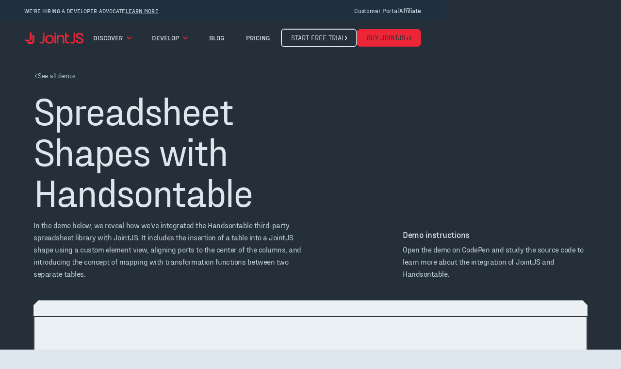

--- FILE ---
content_type: text/html
request_url: https://www.jointjs.com/demos/spreadsheet-shapes-with-handsontable
body_size: 17162
content:
<!DOCTYPE html><!-- This site was created in Webflow. https://webflow.com --><!-- Last Published: Fri Jan 16 2026 14:19:22 GMT+0000 (Coordinated Universal Time) --><html data-wf-domain="www.jointjs.com" data-wf-page="659802ac0085613013922d38" data-wf-site="63061d4ee85b5a18644f221c" lang="en" data-wf-collection="659802ac0085613013922d44" data-wf-item-slug="spreadsheet-shapes-with-handsontable"><head><meta charset="utf-8"/><title>Spreadsheet Shapes with Handsontable – Demo applications &amp; examples</title><meta content="This demo showcases the integration of a third-party spreadsheet library Handsontable and JointJS. Learn more with our interactive demo inside." name="description"/><meta content="Spreadsheet Shapes with Handsontable – Demo applications &amp; examples" property="og:title"/><meta content="This demo showcases the integration of a third-party spreadsheet library Handsontable and JointJS. Learn more with our interactive demo inside." property="og:description"/><meta content="https://cdn.prod.website-files.com/6308b9e1771b56be92fe7491/657a1658658005bbfe024444_Spreadsheet-Shapes-with-Handsontable.png" property="og:image"/><meta content="Spreadsheet Shapes with Handsontable – Demo applications &amp; examples" property="twitter:title"/><meta content="This demo showcases the integration of a third-party spreadsheet library Handsontable and JointJS. Learn more with our interactive demo inside." property="twitter:description"/><meta content="https://cdn.prod.website-files.com/6308b9e1771b56be92fe7491/657a1658658005bbfe024444_Spreadsheet-Shapes-with-Handsontable.png" property="twitter:image"/><meta property="og:type" content="website"/><meta content="summary_large_image" name="twitter:card"/><meta content="width=device-width, initial-scale=1" name="viewport"/><meta content="Webflow" name="generator"/><link href="https://cdn.prod.website-files.com/63061d4ee85b5a18644f221c/css/jointjs-webpage.webflow.shared.6d6f03db9.css" rel="stylesheet" type="text/css" integrity="sha384-bW8D25lCNXJe4fqt9aFVTY5hN45o2eOaZtfOC5UenZ3OZDRXgopuBhpZeZAZXeUY" crossorigin="anonymous"/><script type="text/javascript">!function(o,c){var n=c.documentElement,t=" w-mod-";n.className+=t+"js",("ontouchstart"in o||o.DocumentTouch&&c instanceof DocumentTouch)&&(n.className+=t+"touch")}(window,document);</script><link href="https://cdn.prod.website-files.com/63061d4ee85b5a18644f221c/63754823ff893a317d792ab0_Favicon%2032px.png" rel="shortcut icon" type="image/x-icon"/><link href="https://cdn.prod.website-files.com/63061d4ee85b5a18644f221c/65954211ea2b74c298dac328_JOINT_JS_SYMBOL_C.png" rel="apple-touch-icon"/><link href="https://www.jointjs.com/demos/spreadsheet-shapes-with-handsontable" rel="canonical"/><script type="application/ld+json">
{
  "@context": "https://schema.org",
  "@type": "WebPage",
  "name": "Spreadsheet Shapes with Handsontable",
  "description": "This demo showcases the integration of a third-party spreadsheet library Handsontable and JointJS. Learn more with our interactive demo inside.",
  "url": "/demos/spreadsheet-shapes-with-handsontable",
  "about": {
    "@type": "SoftwareApplication",
    "name": "Spreadsheet Shapes with Handsontable",
    "description": "In the demo below, we reveal how we&#39;ve integrated the Handsontable third-party spreadsheet library with JointJS. It includes the insertion of a table into a JointJS shape using a custom element view, aligning ports to the center of the columns, and introducing the concept of mapping with transformation functions between two separate tables.",
    "applicationCategory": "DeveloperApplication",
    "operatingSystem": "Web",
    "offers": {
      "@type": "Offer",
      "price": "0",
      "priceCurrency": "USD"
    },
    "softwareHelp": {
      "@type": "CreativeWork",
      "text": "Open the demo on CodePen and study the source code to learn more about the integration of JointJS and Handsontable."
    },
    "license": "Open source",
    "url": "https://codepen.io/jointjs/pen/KKJLQej",
    "codeRepository": "",
    "programmingLanguage": "TypeScript",
    "image": {
      "@type": "ImageObject",
      "url": "https://cdn.prod.website-files.com/6308b9e1771b56be92fe7491/657a1658658005bbfe024444_Spreadsheet-Shapes-with-Handsontable.png",
      "caption": "Spreadsheet Shapes with Handsontable"
    },
    "isBasedOn": {
      "@type": "SoftwareSourceCode",
      "name": "JointJS",
      "codeRepository": "https://github.com/clientIO/joint",
      "programmingLanguage": [
        "JavaScript",
        "TypeScript"
      ]
    },
    "compatibleWith": [
      {
        "@type": "SoftwareApplication",
        "name": "React"
      },
      {
        "@type": "SoftwareApplication",
        "name": "Angular"
      },
      {
        "@type": "SoftwareApplication",
        "name": "Vue"
      },
      {
        "@type": "SoftwareApplication",
        "name": "Svelte"
      },
      {
        "@type": "SoftwareApplication",
        "name": "TypeScript"
      },
      {
        "@type": "SoftwareApplication",
        "name": "HTML5"
      },
      {
        "@type": "SoftwareApplication",
        "name": "Salesforce Lightning"
      }
    ]
  },
  "datePublished": "2025-07-08T06:35:55.211Z",
  "dateModified": "2025-06-27T11:53:20.234Z",
  "keywords": "grid layout",
  "publisher": {
    "@type": "Organization",
    "name": "JointJS",
    "url": "https://www.jointjs.com",
    "logo": {
      "@type": "ImageObject",
      "url": "https://cdn.prod.website-files.com/63061d4ee85b5a18644f221c/633045c1d726c7116dcbe582_JJS_logo.svg"
    }
  },
  "breadcrumb": {
    "@type": "BreadcrumbList",
    "itemListElement": [
      {
        "@type": "ListItem",
        "position": 1,
        "name": "Home",
        "item": "/"
      },
      {
        "@type": "ListItem",
        "position": 2,
        "name": "Demos",
        "item": "/demos"
      },
      {
        "@type": "ListItem",
        "position": 3,
        "name": "Spreadsheet Shapes with Handsontable",
        "item": "/demos/spreadsheet-shapes-with-handsontable"
      }
    ]
  }
}
</script><style>
  
/* Cropping corners classes*/  
.crpc, .pricipal_item, .testimonial, .variant_item, .variant_name, .case_study_item, .featue_category, .feature-wrap, .news_header, .news-img, .news_item, .team_member, .career_position, .Rich-text-block img, .post_image, .demo_embed, .news_item, .news_card, .crpc_border, .code-toolbar pre {
 clip-path: polygon(
      0% 10px,                 /* top left */
      10px 0%,                 /* top left */
      calc(100% - 10px) 0%,    /* top right */
      100% 10px,               /* top right */
      100% calc(100% - 10px),  /* bottom right */
      calc(100% - 10px) 100%,  /* bottom right */
      10px 100%,               /* bottom left */
      0 calc(100% - 10px)      /* bottom left */
    );
 }
  
  .crpc-shadow:hover {
    filter: drop-shadow(4px 4px 1px rgba(0, 0, 0, .2));
  }
  .crpc-shadow a {
    clip-path: polygon(
      0% 10px,                 /* top left */
      10px 0%,                 /* top left */
      calc(100% - 10px) 0%,    /* top right */
      100% 10px,               /* top right */
      100% calc(100% - 10px),  /* bottom right */
      calc(100% - 10px) 100%,  /* bottom right */
      10px 100%,               /* bottom left */
      0 calc(100% - 10px)      /* bottom left */
    );
  }
  
 .crpc-sml, .feature_icon, .button_primary, .button_secondary, .button_secondary_wrap, .hs-button, .tag_filter, .filter_tag, .jointjs_tag, .button_transparent { 
   clip-path: polygon(
      0% 5px,                 /* top left */
      5px 0%,                 /* top left */
      calc(100% - 5px) 0%,    /* top right */
      100% 5px,               /* top right */
      100% calc(100% - 5px),  /* bottom right */
      calc(100% - 5px) 100%,  /* bottom right */
      5px 100%,               /* bottom left */
      0 calc(100% - 5px)      /* bottom left */
    );
 }
  }

/* HubSpot forms styling */
/* Webflow custom code*/
body {
  -webkit-font-smoothing: antialiased;
  -moz-osx-font-smoothing: grayscale;
}

.hbspt-form .hs-form fieldset.form-columns-1 .hs-input {
  width: 100%;
}

.hs-form-field {
  margin: 20px 0 0 0;
}

.no-list {
  list-style: none;
}

.field {
  margin: 12px 0 0 0;
  display: block;
}

.hs-form * {
  box-sizing: border-box;
}

.hs-form-field label {
  font-size: 14px;
  letter-spacing: -0.2px;
  line-height: 16px;
  margin: 2px 0;
  color: #394755;
  font-weight: 400;
}

.hs-form-field .input input,
.hs-form-field .input textarea {
  font-size: 16px;
  line-height: 100%;
  letter-spacing: -0.5px;
  padding: 20px 20px;
  background-color: #eaf0f4;
  border: 1px solid #c1cfda;
  color: #131e29;
  margin-top: 5px;
  max-width: 100%;
  box-sizing: border-box;
}
/* <select> styles */
.hs-fieldtype-intl-phone select, select.hs-input{
  /* Reset */
  -webkit-appearance: none;
  -moz-appearance: none;
  appearance: none;
  border: 0;
  outline: 0;
  margin-top: 5px;
  font: inherit;
  /* Personalize */
  padding: 0 22px 0 8px;
  height: 66px;
  font-size: 13px;
  line-height: 100%;
  letter-spacing: -0.2px;
  width: auto;
  background: url(https://cdn.prod.website-files.com/63061d4ee85b5a18644f221c/637c8c6a4e23e36466def695_Vector.svg)
      no-repeat right 6px center/10px,
    #eaf0f4;
  color: #394755;
  border: 1px solid #c1cfda;
  cursor: pointer;
  /* <option> colors */
  /* Remove focus outline */
  /* Remove IE arrow */
}
.hs-fieldtype-intl-phone select option {
  color: inherit;
  background-color: #eaf0f4;
}
.hs-fieldtype-intl-phone select:focus {
  outline: none;
  color: #394755;
  border-color: #394755;
}
.hs-fieldtype-intl-phone select::-ms-expand {
  display: none;
}
.hs-form-field .input input {
  width: 100%;
  max-width: 520px;
}
.hs-form-field .input input[type="checkbox"] {
}
.hs-form-field .input input[type="checkbox"]:checked {
}

.hs-form-field .input textarea,
.legal-consent-container {
  width: 100%;
  max-width: 800px;
}

.hs-form .legal-consent-container .hs-form-booleancheckbox-display > span {
  display: inline;
  margin-left: 8px;
}

.hs-form-field .input textarea {
  min-height: 52px;
}

.hs-form-field .input input::placeholder,
.hs-form-field .input textarea::placeholder {
  color: #94a2ac;
}

.hs-form-field .input input:focus,
.hs-form-field .input textarea:focus {
  color: #394755;
  border-color: #394755;
  outline: none;
}

/* File upload */
.hs-fieldtype-file {
}

.hs-fieldtype-file label {
  font-size: 14px;
  line-height: 18px;
  display: inline-block;
  weight: 500;
  width: auto;
  max-width: 200px;
  background: #c1cfda;
  color: #131e29;
  text-transform: uppercase;
  padding: 17px 23px 17px 43px;
  background-image: url(https://cdn.prod.website-files.com/63061d4ee85b5a18644f221c/636e1516aa9e99740057e9b5_Frame.svg);
  background-position: 24px 50%;
  background-size: auto;
  background-repeat: no-repeat;
  clip-path: polygon(
    0% 5px,
    /* top left */ 5px 0%,
    /* top left */ calc(100% - 5px) 0%,
    /* top right */ 100% 5px,
    /* top right */ 100% calc(100% - 5px),
    /* bottom right */ calc(100% - 5px) 100%,
    /* bottom right */ 5px 100%,
    /* bottom left */ 0 calc(100% - 5px) /* bottom left */
  );
}

.hs-fieldtype-file .input input[type="file"] {
  border: none;
  backgroudn: none;
  display: none;
}
.hs-fieldtype-file {
  margin: 16px 0px 4px 0px;
}

/* Legal consent */
.legal-consent-container,
.hs-dependent-field {
  font-size: 14px;
}

.legal-consent-container .inputs-list,
.hs-dependent-field .inputs-list {
  padding: 0;
}

.legal-consent-container .inputs-list .hs-form-booleancheckbox,
.hs-dependent-field .inputs-list .hs-form-booleancheckbox {
  list-style-type: none;
  padding-left: 0;
  margin: 0;
  color: #131e29;
}
.hs-form-booleancheckbox > label > span {
  margin: 0 0 0 8px;
}

.legal-consent-container .inputs-list .hs-form-booleancheckbox label,
.hs-dependent-field .inputs-list .hs-form-booleancheckbox label {
  font-size: 14px;
  line-height: 22px;
}
/*
.hs-form-booleancheckbox >label>span{
  margin-left:8px;
}
*/
.legal-consent-container .field.hs-form-field,
.hs-dependent-field.field.hs-form-field {
  margin: 8px 0;
}
.legal-consent-container .hs-form-booleancheckbox-display > span {
  display: inline;
  margin-left: 8px;
}

.no-list {
  margin: 0px;
  padding: 0px;
}

.hs-form-field label.hs-error-msg {
  font-size: 13px;
  line-height: 140%;
  color: #ed2637;
}

.hs-richtext {
  font-size: 14px;
  letter-spacing: -0.2px;
  color: #394755;
  line-height: 150%;
}

legend.hs-field-desc {
  font-size: 13px;
  line-height: 140%;
  color: #394755;
}

.hs-button {
  padding: 16px 48px 16px 22px;
  margin: 12px 0 12px 0;
  background-color: #131e29;
  background-image: url(https://cdn.prod.website-files.com/63061d4ee85b5a18644f221c/633ee71d6f765f5b21377b6e_white_arrow.svg);
  background-position: 86% 50%;
  background-size: auto;
  background-repeat: no-repeat;
  -webkit-transition: all 200ms ease-in-out;
  transition: all 200ms ease-in-out;
  color: #fff;
  outline: none;
  border: none;
  font-size: 14px;
  line-height: 18px;
  text-transform: uppercase;
  background-clip: border-box;
  -webkit-text-fill-color: inherit;
  cursor: pointer;
  clip-path: polygon(
    0% 5px,
    /* top left */ 5px 0%,
    /* top left */ calc(100% - 5px) 0%,
    /* top right */ 100% 5px,
    /* top right */ 100% calc(100% - 5px),
    /* bottom right */ calc(100% - 5px) 100%,
    /* bottom right */ 5px 100%,
    /* bottom left */ 0 calc(100% - 5px) /* bottom left */
  );
}

.hs-button:hover {
  background-color: #ed2637;
}

.hs_error_rollup label {
  color: #ed2637;
  font-size: 16px;
  padding: 8px 0;
}

.hs_error_rollup {
  margin: 8px 0 12px 0;
}

.hs-form-required {
  color: #ed2637;
}

.submitted-message {
  font-size: 22px;
  color: #ed2637;
  line-height: 150%;
}

/* Form styling*/
@supports (-webkit-appearance: none) or (-moz-appearance: none) {
  .hs-form-field .input input[type="checkbox"],
  .hs-form-field .input input[type="radio"] {
    --active: #ed2637;
    --active-inner: #fff;
    --focus: 2px rgba(39, 94, 254, 0.3);
    --border: #c1cfda;
    --border-hover: #c1cfda;
    --background: #eaf0f4;
    --disabled: #f6f8ff;
    --disabled-inner: #e1e6f9;
    -webkit-appearance: none;
    -moz-appearance: none;
    padding: 0;
    height: 18px;
    outline: none;
    display: inline-block;
    vertical-align: top;
    position: relative;
    margin: 0;
    cursor: pointer;
    border: 1px solid var(--bc, var(--border));
    background: var(--b, var(--background));
    transition: background 0.3s, border-color 0.3s, box-shadow 0.2s;
  }
  .hs-form-field .input input[type="checkbox"]:after,
  .hs-form-field .input input[type="radio"]:after {
    content: "";
    display: block;
    left: 4px;
    top: 1px;
    position: absolute;
    transition: transform var(--d-t, 0.3s) var(--d-t-e, ease),
      opacity var(--d-o, 0.2s);
  }
  .hs-form-field .input input[type="checkbox"]:checked,
  .hs-form-field .input input[type="radio"]:checked {
    --b: var(--active);
    --bc: var(--active);
    --d-o: 0.3s;
    --d-t: 0.6s;
    --d-t-e: cubic-bezier(0.2, 0.85, 0.32, 1.2);
  }
  .hs-form-field .input input[type="checkbox"]:disabled,
  .hs-form-field .input input[type="radio"]:disabled {
    --b: var(--disabled);
    cursor: not-allowed;
    opacity: 0.9;
  }
  .hs-form-field .input input[type="checkbox"]:disabled:checked,
  .hs-form-field .input input[type="radio"]:disabled:checked {
    --b: var(--disabled-inner);
    --bc: var(--border);
  }
  .hs-form-field .input input[type="checkbox"]:disabled + label,
  .hs-form-field .input input[type="radio"]:disabled + label {
    cursor: not-allowed;
  }
  .hs-form-field
    .input
    input[type="checkbox"]:hover:not(:checked):not(:disabled),
  .hs-form-field .input input[type="radio"]:hover:not(:checked):not(:disabled) {
    --bc: var(--border-hover);
  }
  .hs-form-field .input input[type="checkbox"]:focus,
  .hs-form-field .input input[type="radio"]:focus {
    box-shadow: 0 0 0 var(--focus);
  }
  .hs-form-field .input input[type="checkbox"]:not(.switch),
  .hs-form-field .input input[type="radio"]:not(.switch) {
    width: 18px;
  }
  .hs-form-field .input input[type="checkbox"]:not(.switch):after,
  .hs-form-field .input input[type="radio"]:not(.switch):after {
    opacity: var(--o, 0);
  }
  .hs-form-field .input input[type="checkbox"]:not(.switch):checked,
  .hs-form-field .input input[type="radio"]:not(.switch):checked {
    --o: 1;
  }
  .hs-form-field .input input[type="checkbox"] + label,
  .hs-form-field .input input[type="radio"] + label {
    font-size: 14px;
    line-height: 21px;
    display: inline-block;
    vertical-align: top;
    cursor: pointer;
    margin-left: 4px;
  }

  input[type="checkbox"]:not(.switch) {
    border-radius: 4px;
  }
  input[type="checkbox"]:not(.switch):after {
    width: 5px;
    height: 9px;
    border: 2px solid var(--active-inner);
    border-top: 0;
    border-left: 0;
    left: 7px;
    top: 4px;
    transform: rotate(var(--r, 20deg));
  }
  input[type="checkbox"]:not(.switch):checked {
    --r: 43deg;
  }
  input[type="checkbox"].switch {
    width: 38px;
    border-radius: 11px;
  }
  input[type="checkbox"].switch:after {
    left: 2px;
    top: 2px;
    border-radius: 50%;
    width: 15px;
    height: 15px;
    background: var(--ab, var(--border));
    transform: translateX(var(--x, 0));
  }
  input[type="checkbox"].switch:checked {
    --ab: var(--active-inner);
    --x: 17px;
  }
  input[type="checkbox"].switch:disabled:not(:checked):after {
    opacity: 0.6;
  }

  input[type="radio"] {
    border-radius: 50%;
  }
  input[type="radio"]:after {
    width: 19px;
    height: 19px;
    border-radius: 50%;
    background: var(--active-inner);
    opacity: 0;
    transform: scale(var(--s, 0.7));
  }
  input[type="radio"]:checked {
    --s: 0.5;
  }
}

@media (max-width: 800px) {
  .hs-form {
    flex-direction: column;
  }
  .hs-button {
    width: 100%;
  }
}
  
  

</style>
<!-- Tippy.js CSS and JS -->
<link href="https://unpkg.com/tippy.js@6/dist/tippy.css" rel="stylesheet">
<script src="https://unpkg.com/@popperjs/core@2"></script>
<script src="https://unpkg.com/tippy.js@6"></script>

<!-- Custom CSS for Tippy.js theme -->
<style>
    .tippy-box[data-theme~='my-custom-theme'] {
        background-color: #131E29;
        color: #c1cfda;
    }

    .tippy-box[data-theme~='my-custom-theme'] .tippy-content a {
        color: #ED2637;
    }
</style>

<!-- Google Tag Manager -->
<script>(function(w,d,s,l,i){w[l]=w[l]||[];w[l].push({'gtm.start':
new Date().getTime(),event:'gtm.js'});var f=d.getElementsByTagName(s)[0],
j=d.createElement(s),dl=l!='dataLayer'?'&l='+l:'';j.async=true;j.src=
'https://www.googletagmanager.com/gtm.js?id='+i+dl;f.parentNode.insertBefore(j,f);
})(window,document,'script','dataLayer','GTM-PHZHCDN');</script>
<!-- End Google Tag Manager -->

<!-- Finsweet Attributes -->
<script async type="module"
src="https://cdn.jsdelivr.net/npm/@finsweet/attributes@2/attributes.js"
fs-list
></script>


<!-- START: Facebook Domain Verification -->
<meta name="facebook-domain-verification" content="x5pm0ezizcdslt07trgad94s7bbmvm" />
<!-- END: Facebook Domain Verification --><style>
#js-link{
bakckground-color:red; 
}
</style>

<!-- [Attributes by Finsweet] CMS Nest -->
<script async src="https://cdn.jsdelivr.net/npm/@finsweet/attributes-cmsnest@1/cmsnest.js"></script>
<script src="https://cdnjs.cloudflare.com/ajax/libs/postscribe/2.0.8/postscribe.min.js"></script>
<script src="https://cdnjs.cloudflare.com/ajax/libs/prism/1.20.0/prism.min.js" data-manual></script>
<style>/* PrismJS 1.29.0 all langs */ code[class*=language-],pre[class*=language-]{color:#f8f8f2;background:0 0;text-shadow:0 1px rgba(0,0,0,.3);font-family:Consolas,Monaco,'Andale Mono','Ubuntu Mono',monospace;font-size:1em;text-align:left;white-space:pre;word-spacing:normal;word-break:normal;word-wrap:normal;line-height:1.5;-moz-tab-size:4;-o-tab-size:4;tab-size:4;-webkit-hyphens:none;-moz-hyphens:none;-ms-hyphens:none;hyphens:none}pre[class*=language-]{padding:1em;margin:.5em 0;overflow:auto;border-radius:.3em}:not(pre)>code[class*=language-],pre[class*=language-]{background:#272822}:not(pre)>code[class*=language-]{padding:.1em;border-radius:.3em;white-space:normal}.token.cdata,.token.comment,.token.doctype,.token.prolog{color:#8292a2}.token.punctuation{color:#f8f8f2}.token.namespace{opacity:.7}.token.constant,.token.deleted,.token.property,.token.symbol,.token.tag{color:#f92672}.token.boolean,.token.number{color:#ae81ff}.token.attr-name,.token.builtin,.token.char,.token.inserted,.token.selector,.token.string{color:#a6e22e}.language-css .token.string,.style .token.string,.token.entity,.token.operator,.token.url,.token.variable{color:#f8f8f2}.token.atrule,.token.attr-value,.token.class-name,.token.function{color:#e6db74}.token.keyword{color:#66d9ef}.token.important,.token.regex{color:#fd971f}.token.bold,.token.important{font-weight:700}.token.italic{font-style:italic}.token.entity{cursor:help}
</style>

<!--Mathematics equations MathJax-->
<script src="https://cdnjs.cloudflare.com/polyfill/v3/polyfill.min.js?features=es6"></script>
<script id="MathJax-script" async src="https://cdn.jsdelivr.net/npm/mathjax@3/es5/tex-mml-chtml.js"></script>

<script>
// Fix on-line output of code by changing <br> to new lines.
Prism.hooks.add('before-highlight', function(env) {
    env.element.innerHTML = env.element.innerHTML.replace(/<br\s*\/?>/g,'\n');
    env.code = env.element.textContent.replace(/^(?:\r?\n|\r)/,'');
    console.log("hook test" + env)
});
</script>

<style>
    /* make prism-formatted code block font a little
       smaller than the default */
    pre[class*="language-"] {
    font-size: 0.8em;
    line-height: 0.8em;
  }
 </style>
<style>
        .popup_wrap {
            pointer-events: none;
        }
</style>
<style>
        .popup_wrapp {
            pointer-events: all;
        }
</style></head><body class="body-3"><div><div class="vod"><div data-animation="default" class="menu w-nav" data-easing2="ease-in-out" data-easing="ease-in-out" data-collapse="medium" data-w-id="4fc1dd8d-6cc6-56f7-965b-9011272b8a3b" role="banner" data-no-scroll="1" data-duration="400" data-doc-height="1"><div class="custom_code_wrap"><div class="w-embed w-iframe"><!-- Google Tag Manager (noscript) -->
<noscript><iframe src="https://www.googletagmanager.com/ns.html?id=GTM-PHZHCDN"
height="0" width="0" style="display:none;visibility:hidden"></iframe></noscript>
<!-- End Google Tag Manager (noscript) --></div></div><div class="menu_left menu_news_mobile"><div class="news_big container"><div class="collection-list-wrapper-15 w-dyn-list"><div role="list" class="w-dyn-items"><div role="listitem" class="menu_news menu_news_above w-dyn-item"><div class="menu_news_left"><div class="menu_news_text news_big_text">WE&#x27;RE HIRING A DEVELOPER ADVOCATE</div></div><div class="menu_news_center"><a href="https://www.jointjs.com/jobs/developer-advocate" class="menu_news_text"><span class="underline">learn more</span></a></div><div class="menu_news_right"><a href="https://my.jointjs.com/login" target="_blank" class="menu_news_text-small">Customer portal</a><div class="line-menu"></div><a href="/affiliate" class="menu_news_text-small"><strong>Affiliate</strong></a></div></div></div></div></div></div><div class="menu_container"><div class="menu_left"><a href="/" id="Homepage" class="brand w-nav-brand"><img src="https://cdn.prod.website-files.com/63061d4ee85b5a18644f221c/633045c1d726c7116dcbe582_JJS_logo.svg" loading="lazy" alt="JointJS – JavaScript Diagramming Library"/></a></div><div class="menu_mobile_wrap"><a href="/" class="brand brand_mobile w-nav-brand"><img src="https://cdn.prod.website-files.com/63061d4ee85b5a18644f221c/633045c1d726c7116dcbe582_JJS_logo.svg" loading="lazy" alt="JointJS – JavaScript Diagramming Library"/></a><div class="menu_mobile"><nav role="navigation" class="menu_wrap w-nav-menu"><div data-hover="true" data-delay="0" data-w-id="12d6484c-c864-2095-0bf8-d3e8ccc309e3" class="menu_dropdown_wrap w-dropdown"><div class="dropdown-toggle w-dropdown-toggle"><div class="icon w-icon-dropdown-toggle"></div><div>discover</div></div><nav class="dropdown-list_first crpc w-dropdown-list"><div class="dropdown_menu_wrap_compatibility_frameworks"><a id="JointJS-Demo-applications" href="/demos" class="dropdown_menu_link w-inline-block"><img src="https://cdn.prod.website-files.com/63061d4ee85b5a18644f221c/6385eead313c19340d59dcd5_demos_examples.svg" loading="lazy" alt="Demos icon" class="menu_icon"/><div class="dropdown_menu_link_text"><div class="_14px_text_menu_fisrt">Demos &amp; Examples</div><div class="_14px_text_menu_second">Boilerplates for your project</div></div></a><a id="Feature-page" href="/features" class="dropdown_menu_link w-inline-block"><img src="https://cdn.prod.website-files.com/63061d4ee85b5a18644f221c/6385eec40faaa43932e17f08_features.svg" loading="lazy" alt="Features icon" class="menu_icon"/><div class="dropdown_menu_link_text"><div class="_14px_text_menu_fisrt">Features</div><div class="_14px_text_menu_second">Explore all functionalities</div></div></a><a id="Stories" href="/success-stories" class="dropdown_menu_link w-inline-block"><img src="https://cdn.prod.website-files.com/63061d4ee85b5a18644f221c/6385efad50a79b56b06c68cd_Frame2.svg" loading="lazy" alt="People icon" class="menu_icon"/><div class="dropdown_menu_link_text"><div class="_14px_text_menu_fisrt">Customer stories</div><div class="_14px_text_menu_second">How companies use JointJS+</div></div></a><a id="JointJS-Plus-page" href="/showcase" class="dropdown_menu_link w-inline-block"><img src="https://cdn.prod.website-files.com/63061d4ee85b5a18644f221c/66b4b7c6b89fc23e7971cb38_Frame.svg" loading="lazy" width="Auto" alt="" class="menu_icon showcase"/><div class="dropdown_menu_link_text"><div class="_14px_text_menu_fisrt">Showcases</div><div class="_14px_text_menu_second">Applications using JointJS</div></div></a><a id="JointJS-Plus-page" href="/jointjs-plus" class="dropdown_menu_link w-inline-block"><img src="https://cdn.prod.website-files.com/63061d4ee85b5a18644f221c/6385efc143ba9f64535d533f_jointJS%2B.svg" loading="lazy" alt="JointJS+ compatibility" class="menu_icon"/><div class="dropdown_menu_link_text"><div class="_14px_text_menu_fisrt">JointJS+</div><div class="_14px_text_menu_second">All about our extended library</div></div></a><a id="JointJS-Plus-page" href="/enterprise" class="dropdown_menu_link w-inline-block"><img src="https://cdn.prod.website-files.com/63061d4ee85b5a18644f221c/667bead67ee3f6489594fce5_Frame.svg" loading="lazy" alt="" class="menu_icon"/><div class="dropdown_menu_link_text"><div class="_14px_text_menu_fisrt">Enterprise</div><div class="_14px_text_menu_second">Solution for large companies</div></div></a></div><div class="dropdown_menu_link_right_frameworks"><div id="w-node-_12d6484c-c864-2095-0bf8-d3e8ccc30a15-272b8a3b" class="_14px_text_menu_fisrt compatibility_menu">Compatibility</div><a id="JointJS-Plus-page" href="/vue-diagrams" class="dropdown_menu_link_right_framework w-inline-block"><img src="https://cdn.prod.website-files.com/63061d4ee85b5a18644f221c/64a273e61357cd72ec623cb7_image%20-%202023-07-03T090811.488.svg" loading="lazy" alt="Vue diagrams" class="menu_icon_framework"/><div class="framework-text-menu">Vue</div></a><a id="JointJS-Plus-page" href="/angular-diagrams" class="dropdown_menu_link_right_framework w-inline-block"><img src="https://cdn.prod.website-files.com/63061d4ee85b5a18644f221c/64a2753a8e53b9cd0c7fc8a5_image%20-%202023-07-03T091341.709.svg" loading="lazy" alt="Angular diagrams" class="menu_icon_framework"/><div class="framework-text-menu">Angular</div></a><a id="JointJS-Plus-page" href="/react-diagrams" class="dropdown_menu_link_right_framework w-inline-block"><img src="https://cdn.prod.website-files.com/63061d4ee85b5a18644f221c/64a2761b304c8842bfd502dd_image%20-%202023-07-03T091730.175.svg" loading="lazy" alt="React diagrams" class="menu_icon_framework"/><div class="framework-text-menu">React</div></a><a id="JointJS-Plus-page" href="/svelte-diagrams" class="dropdown_menu_link_right_framework w-inline-block"><img src="https://cdn.prod.website-files.com/63061d4ee85b5a18644f221c/64a276818e53b9cd0c8164ba_image%20-%202023-07-03T091920.344.svg" loading="lazy" alt="Svelte diagrams" class="menu_icon_framework"/><div class="framework-text-menu">Svelte</div></a><a id="JointJS-Plus-page" href="/typescript-diagrams" class="dropdown_menu_link_right_framework w-inline-block"><img src="https://cdn.prod.website-files.com/63061d4ee85b5a18644f221c/64afa1ae69fbb855eed3d2ae_image%20-%202023-07-13T090301.102.svg" loading="lazy" alt="Svelte diagrams" class="menu_icon_framework"/><div class="framework-text-menu">TypeScript</div></a><a id="JointJS-Plus-page" href="/html-diagrams" class="dropdown_menu_link_right_framework w-inline-block"><img src="https://cdn.prod.website-files.com/63061d4ee85b5a18644f221c/64afa1cbf9ac55c1aba13c2e_image%20-%202023-07-13T090331.550.svg" loading="lazy" alt="Svelte diagrams" class="menu_icon_framework"/><div class="framework-text-menu">HTML</div></a><a id="JointJS-Plus-page" href="/salesforce-lightning-diagrams" class="long-dropdown_menu_link_right_framework w-inline-block"><img src="https://cdn.prod.website-files.com/63061d4ee85b5a18644f221c/64a276c1d886f6640a7b358a_image%20-%202023-07-03T092022.428.svg" loading="lazy" alt="Salesforce Lightning" class="menu_icon_framework"/><div class="framework-text-menu">Salesforce Lightning</div></a></div></nav></div><div data-hover="true" data-delay="0" data-w-id="12d6484c-c864-2095-0bf8-d3e8ccc30a33" class="menu_dropdown_wrap w-dropdown"><div class="dropdown-toggle w-dropdown-toggle"><div class="icon w-icon-dropdown-toggle"></div><div>develop</div></div><nav class="dropdown-list_2 crpc w-dropdown-list"><div class="dropdown_menu_wrap"><a id="JointJS-Documentation" href="https://docs.jointjs.com/" target="_blank" class="dropdown_menu_link w-inline-block"><img src="https://cdn.prod.website-files.com/63061d4ee85b5a18644f221c/6385eff68876017cde143ec9_documentation.svg" loading="lazy" alt="Documentation icon" class="menu_icon"/><div class="dropdown_menu_link_text"><div class="_14px_text_menu_fisrt">Documentation</div><div class="_14px_text_menu_second">Get tutorials &amp; guides</div></div></a><a id="Support-dropdown" href="/support" class="dropdown_menu_link w-inline-block"><img src="https://cdn.prod.website-files.com/63061d4ee85b5a18644f221c/6385f005e500fa59a26b54ae_support.svg" loading="lazy" alt="Support icon" class="menu_icon"/><div class="dropdown_menu_link_text"><div class="_14px_text_menu_fisrt">Support</div><div class="_14px_text_menu_second">Gain confidence in your work</div></div></a><a id="Community-dropdown" href="/community" class="dropdown_menu_link w-inline-block"><img src="https://cdn.prod.website-files.com/63061d4ee85b5a18644f221c/6385f013eae18286486776b8_support2.svg" loading="lazy" alt="Support icon" class="menu_icon"/><div class="dropdown_menu_link_text"><div class="_14px_text_menu_fisrt">Community</div><div class="_14px_text_menu_second">Connect with others</div></div></a><a id="Custom-development-dropdown" href="/custom-development" class="dropdown_menu_link w-inline-block"><img src="https://cdn.prod.website-files.com/63061d4ee85b5a18644f221c/6385f02d43ba9f24ee5d5c69_customdevelopment.svg" loading="lazy" alt="Custom development icon" class="menu_icon"/><div class="dropdown_menu_link_text"><div class="_14px_text_menu_fisrt">Custom development</div><div class="_14px_text_menu_second">Bring in an experienced partner</div></div></a></div></nav></div><a href="/blog" id="Blog" class="menu_link w-nav-link">blog</a><a href="/pricing" id="Pricing-menu" class="menu_link w-nav-link">pricing</a><div class="menu_buttons"><div class="button_secondary_wrap"><a id="Free-trial-secondary" href="/free-trial" class="button_secondary menu_button w-inline-block"><div>start free trial</div><div class="w-embed"><svg width="4" height="10" viewBox="0 0 4 10" fill="currentcolor" xmlns="http://www.w3.org/2000/svg">
<path fill-rule="evenodd" clip-rule="evenodd" d="M0 1.74375L1.15336 0.5C1.15336 0.5 2.77819 2.25319 4 3.57079V6.42879C2.77819 7.74681 1.15336 9.5 1.15336 9.5L0 8.25583L3.01876 4.99979L0 1.74375Z" fill="currentColor"/>
</svg></div></a></div><a id="Pricing-primary" href="/pricing" class="button_primary red menu_button w-inline-block"><div>buy jointjs+</div><div class="w-embed"><svg width="4" height="10" viewBox="0 0 4 10" fill="currentcolor" xmlns="http://www.w3.org/2000/svg">
<path fill-rule="evenodd" clip-rule="evenodd" d="M0 1.74375L1.15336 0.5C1.15336 0.5 2.77819 2.25319 4 3.57079V6.42879C2.77819 7.74681 1.15336 9.5 1.15336 9.5L0 8.25583L3.01876 4.99979L0 1.74375Z" fill="currentColor"/>
</svg></div></a></div></nav><div class="menu-button w-nav-button"><img src="https://cdn.prod.website-files.com/63061d4ee85b5a18644f221c/6332f7afb8fd741f10bb54ce_Group%202079.svg" loading="lazy" alt="Group image"/></div></div></div></div></div><div class="container"><div class="demo_-vod"><div class="demo_-vod_left"><a href="/demos" class="breadcrumbs w-inline-block"><img src="https://cdn.prod.website-files.com/63061d4ee85b5a18644f221c/6331c140f10fa1c58fa15071_arrow.svg" loading="lazy" alt="Arrow icon"/><div class="text-block-2">See all demos</div></a><h1 class="_80px_headline light">Spreadsheet Shapes with Handsontable</h1><div class="_16px_text light_paragraph _500weight _18px_intro">In the demo below, we reveal how we&#x27;ve integrated the Handsontable third-party spreadsheet library with JointJS. It includes the insertion of a table into a JointJS shape using a custom element view, aligning ports to the center of the columns, and introducing the concept of mapping with transformation functions between two separate tables.</div></div><div class="demo_-vod_right"><h5 class="_20px_headline light">Demo instructions</h5><div class="_16px_text light_paragraph _500weight _18px_intro">Open the demo on CodePen and study the source code to learn more about the integration of JointJS and Handsontable.</div></div></div></div></div><div class="demo_content"><div class="container"><div class="demo_embed"><div class="demo_wrap"><a id="Demo-link" href="https://codepen.io/jointjs/pen/KKJLQej" target="_blank" class="w-inline-block"><img src="https://cdn.prod.website-files.com/6308b9e1771b56be92fe7491/657a1658658005bbfe024444_Spreadsheet-Shapes-with-Handsontable.png" loading="lazy" alt="Spreadsheet Shapes with Handsontable" sizes="100vw" srcset="https://cdn.prod.website-files.com/6308b9e1771b56be92fe7491/657a1658658005bbfe024444_Spreadsheet-Shapes-with-Handsontable-p-500.png 500w, https://cdn.prod.website-files.com/6308b9e1771b56be92fe7491/657a1658658005bbfe024444_Spreadsheet-Shapes-with-Handsontable-p-800.png 800w, https://cdn.prod.website-files.com/6308b9e1771b56be92fe7491/657a1658658005bbfe024444_Spreadsheet-Shapes-with-Handsontable.png 1000w" class="single_demo_image"/></a><div class="demo_richtext w-richtext"><div class="w-embed w-script"><p class="codepen" data-height="740" data-theme-id="42814" data-default-tab="result" data-slug-hash="KKJLQej" data-user="jointjs" style="height: 740px; box-sizing: border-box; display: flex; align-items: center; justify-content: center; border: 2px solid; margin: 1em 0; padding: 1em;">
  <span>See the Pen <a href="https://codepen.io/jointjs/pen/KKJLQej">
  JointJS: Spreadsheet Shapes with Handsontable</a> by JointJS (<a href="https://codepen.io/jointjs">@jointjs</a>)
  on <a href="https://codepen.io">CodePen</a>.</span>
</p>
<script async src="https://cpwebassets.codepen.io/assets/embed/ei.js"></script></div></div><div class="popup_wrap w-condition-invisible"><a href="#" class="popup crpc w-inline-block"><div class="popup_wrapp"><img src="https://cdn.prod.website-files.com/63061d4ee85b5a18644f221c/64468e0fba1b2958bd703740_expand_b.avif" loading="lazy" alt="" class="image-66"/><div class="div-block-10"><h1 class="_20px_headline popup_h">View on full screen</h1><p class="_16px_text popup_text">For a better experience, expand this demo to full screen.</p></div></div></a></div></div><div class="demo_upsell w-condition-invisible"><div class="demo_upsell_text"><h3 class="_30px_headline">Made with <span class="red_text">JointJS+</span></h3><p class="_18px_text">The source code of this demo is available as part of the JointJS+ commercial license. Don&#x27;t have a license yet? Start a trial and use the source code of this and many other demos for free, with no obligations, for 30 days.</p><h4 class="heading-2">Compatible with:</h4><div class="div-block-21"><a id="w-node-_66368b82-8e3d-d3e3-dbed-32476f2ede37-13922d38" href="/react-diagrams" class="w-inline-block"><img src="https://cdn.prod.website-files.com/63061d4ee85b5a18644f221c/64db4e708003b5f97676b7b1_react.png" loading="lazy" alt="React" class="image-81"/></a><a id="w-node-_66368b82-8e3d-d3e3-dbed-32476f2ede39-13922d38" href="/angular-diagrams" class="w-inline-block"><img src="https://cdn.prod.website-files.com/63061d4ee85b5a18644f221c/64db51275d4b6be398cacc78_angular.avif" loading="lazy" alt="Angular" class="image-82"/></a><a id="w-node-_66368b82-8e3d-d3e3-dbed-32476f2ede3b-13922d38" href="/vue-diagrams" class="w-inline-block"><img src="https://cdn.prod.website-files.com/63061d4ee85b5a18644f221c/64db4efde6d895f56e3300b6_vue.avif" loading="lazy" alt="Vue" class="image-83"/></a><a id="w-node-_66368b82-8e3d-d3e3-dbed-32476f2ede3d-13922d38" href="/svelte-diagrams" class="w-inline-block"><img src="https://cdn.prod.website-files.com/63061d4ee85b5a18644f221c/64db50a720c0167f07ebc050_svelte.avif" loading="lazy" alt="Svelte" class="image-84"/></a><a id="w-node-_66368b82-8e3d-d3e3-dbed-32476f2ede3f-13922d38" href="/typescript-diagrams" class="w-inline-block"><img src="https://cdn.prod.website-files.com/63061d4ee85b5a18644f221c/64db6840e836766ea579380e_typescript.avif" loading="lazy" alt="" class="image-88"/></a><a id="w-node-_66368b82-8e3d-d3e3-dbed-32476f2ede41-13922d38" href="/html-diagrams" class="w-inline-block"><img src="https://cdn.prod.website-files.com/63061d4ee85b5a18644f221c/64db67ccab640f11c46a38cc_html5.avif" loading="lazy" alt="HTML5" class="image-87"/></a><a id="w-node-_66368b82-8e3d-d3e3-dbed-32476f2ede43-13922d38" href="/salesforce-lightning-diagrams" class="w-inline-block"><img src="https://cdn.prod.website-files.com/63061d4ee85b5a18644f221c/64db4fedef84f9839705911d_salesfoce-lightning.avif" loading="lazy" alt="Salesforce Lightning" class="image-86"/></a></div></div><div class="demo_upsell_btns"><div class="button_secondary_wrap crpc-sml demo-style"><a id="More-about-JointJS-plus" href="/jointjs-plus" class="button_secondary demo-style w-inline-block"><div>Learn about Jointjs+</div><div class="w-embed"><svg width="4" height="10" viewBox="0 0 4 10" fill="currentcolor" xmlns="http://www.w3.org/2000/svg">
<path fill-rule="evenodd" clip-rule="evenodd" d="M0 1.74375L1.15336 0.5C1.15336 0.5 2.77819 2.25319 4 3.57079V6.42879C2.77819 7.74681 1.15336 9.5 1.15336 9.5L0 8.25583L3.01876 4.99979L0 1.74375Z" fill="currentColor"/>
</svg></div></a></div><a id="Start-a-free-trial-demo-detail" href="/free-trial" class="button_primary blue w-inline-block"><div>Start free trial</div><div class="w-embed"><svg width="4" height="10" viewBox="0 0 4 10" fill="currentcolor" xmlns="http://www.w3.org/2000/svg">
<path fill-rule="evenodd" clip-rule="evenodd" d="M0 1.74375L1.15336 0.5C1.15336 0.5 2.77819 2.25319 4 3.57079V6.42879C2.77819 7.74681 1.15336 9.5 1.15336 9.5L0 8.25583L3.01876 4.99979L0 1.74375Z" fill="currentColor"/>
</svg></div></a></div></div><div class="demo_upsell w-condition-invisible"><div class="demo_upsell_text"><h3 class="_30px_headline">Made with <span class="red_text">JointJS+</span></h3><p class="_18px_text">All features required to build this demo are included in the commercial JointJS+ package. Don&#x27;t have a license yet? Start a trial and build professional applications with ease.</p><h4 class="heading-2">Compatible with:</h4><div class="div-block-21"><a id="w-node-_47201340-1300-fc24-574e-28b674d2e9f9-13922d38" href="/react-diagrams" class="w-inline-block"><img src="https://cdn.prod.website-files.com/63061d4ee85b5a18644f221c/64db4e708003b5f97676b7b1_react.png" loading="lazy" alt="React" class="image-81"/></a><a id="w-node-_759f1561-874c-5886-d236-f10b65fe8bbb-13922d38" href="/angular-diagrams" class="w-inline-block"><img src="https://cdn.prod.website-files.com/63061d4ee85b5a18644f221c/64db51275d4b6be398cacc78_angular.avif" loading="lazy" alt="Angular" class="image-82"/></a><a id="w-node-_83a8cde8-f5b9-447a-9bf5-cc0b106f7f6c-13922d38" href="/vue-diagrams" class="w-inline-block"><img src="https://cdn.prod.website-files.com/63061d4ee85b5a18644f221c/64db4efde6d895f56e3300b6_vue.avif" loading="lazy" alt="Vue" class="image-83"/></a><a id="w-node-_1df5b256-d4eb-59b3-fec6-7c186beddc00-13922d38" href="/svelte-diagrams" class="w-inline-block"><img src="https://cdn.prod.website-files.com/63061d4ee85b5a18644f221c/64db50a720c0167f07ebc050_svelte.avif" loading="lazy" alt="Svelte" class="image-84"/></a><a id="w-node-f907fa61-c9c4-0d07-5e36-dc67751a265a-13922d38" href="/typescript-diagrams" class="w-inline-block"><img src="https://cdn.prod.website-files.com/63061d4ee85b5a18644f221c/64db6840e836766ea579380e_typescript.avif" loading="lazy" alt="" class="image-88"/></a><a id="w-node-_27f1c774-2421-1c8c-d315-d904738c98b7-13922d38" href="/html-diagrams" class="w-inline-block"><img src="https://cdn.prod.website-files.com/63061d4ee85b5a18644f221c/64db67ccab640f11c46a38cc_html5.avif" loading="lazy" alt="HTML5" class="image-87"/></a><a id="w-node-_845ef30f-f377-b4aa-36bc-421d6726ff94-13922d38" href="/salesforce-lightning-diagrams" class="w-inline-block"><img src="https://cdn.prod.website-files.com/63061d4ee85b5a18644f221c/64db4fedef84f9839705911d_salesfoce-lightning.avif" loading="lazy" alt="Salesforce Lightning" class="image-86"/></a></div></div><div class="demo_upsell_btns"><div class="button_secondary_wrap crpc-sml demo-style"><a id="More-about-JointJS-plus" href="/jointjs-plus" class="button_secondary demo-style w-inline-block"><div>Learn about Jointjs+</div><div class="w-embed"><svg width="4" height="10" viewBox="0 0 4 10" fill="currentcolor" xmlns="http://www.w3.org/2000/svg">
<path fill-rule="evenodd" clip-rule="evenodd" d="M0 1.74375L1.15336 0.5C1.15336 0.5 2.77819 2.25319 4 3.57079V6.42879C2.77819 7.74681 1.15336 9.5 1.15336 9.5L0 8.25583L3.01876 4.99979L0 1.74375Z" fill="currentColor"/>
</svg></div></a></div><a id="Start-a-free-trial-demo-detail" href="/free-trial" class="button_primary blue w-inline-block"><div>Start free trial</div><div class="w-embed"><svg width="4" height="10" viewBox="0 0 4 10" fill="currentcolor" xmlns="http://www.w3.org/2000/svg">
<path fill-rule="evenodd" clip-rule="evenodd" d="M0 1.74375L1.15336 0.5C1.15336 0.5 2.77819 2.25319 4 3.57079V6.42879C2.77819 7.74681 1.15336 9.5 1.15336 9.5L0 8.25583L3.01876 4.99979L0 1.74375Z" fill="currentColor"/>
</svg></div></a></div></div><div class="demo_upsell w-condition-invisible"><div class="demo_upsell_text"><h3 class="_30px_headline">Made with <span class="red_text">JointJS+ and Bryntum</span></h3><p class="_18px_text">This demo was created in collaboration with Bryntum. All the features used are available in the commercial versions of JointJS and Bryntum.</p><h4 class="heading-2">Compatible with:</h4><div class="div-block-21"><a id="w-node-_41f8868f-93b7-7dce-6c3f-bf38161c0764-13922d38" href="/react-diagrams" class="w-inline-block"><img src="https://cdn.prod.website-files.com/63061d4ee85b5a18644f221c/64db4e708003b5f97676b7b1_react.png" loading="lazy" alt="React" class="image-81"/></a><a id="w-node-_41f8868f-93b7-7dce-6c3f-bf38161c0766-13922d38" href="/angular-diagrams" class="w-inline-block"><img src="https://cdn.prod.website-files.com/63061d4ee85b5a18644f221c/64db51275d4b6be398cacc78_angular.avif" loading="lazy" alt="Angular" class="image-82"/></a><a id="w-node-_41f8868f-93b7-7dce-6c3f-bf38161c0768-13922d38" href="/vue-diagrams" class="w-inline-block"><img src="https://cdn.prod.website-files.com/63061d4ee85b5a18644f221c/64db4efde6d895f56e3300b6_vue.avif" loading="lazy" alt="Vue" class="image-83"/></a><a id="w-node-_41f8868f-93b7-7dce-6c3f-bf38161c076a-13922d38" href="/svelte-diagrams" class="w-inline-block"><img src="https://cdn.prod.website-files.com/63061d4ee85b5a18644f221c/64db50a720c0167f07ebc050_svelte.avif" loading="lazy" alt="Svelte" class="image-84"/></a><a id="w-node-_41f8868f-93b7-7dce-6c3f-bf38161c076c-13922d38" href="/typescript-diagrams" class="w-inline-block"><img src="https://cdn.prod.website-files.com/63061d4ee85b5a18644f221c/64db6840e836766ea579380e_typescript.avif" loading="lazy" alt="" class="image-88"/></a><a id="w-node-_41f8868f-93b7-7dce-6c3f-bf38161c076e-13922d38" href="/html-diagrams" class="w-inline-block"><img src="https://cdn.prod.website-files.com/63061d4ee85b5a18644f221c/64db67ccab640f11c46a38cc_html5.avif" loading="lazy" alt="HTML5" class="image-87"/></a><a id="w-node-_41f8868f-93b7-7dce-6c3f-bf38161c0770-13922d38" href="/salesforce-lightning-diagrams" class="w-inline-block"><img src="https://cdn.prod.website-files.com/63061d4ee85b5a18644f221c/64db4fedef84f9839705911d_salesfoce-lightning.avif" loading="lazy" alt="Salesforce Lightning" class="image-86"/></a></div></div><div class="demo_upsell_btns"><div class="button_secondary_wrap crpc-sml demo-style"><a id="More-about-JointJS-plus" href="https://bryntum.com/" target="_blank" class="button_secondary demo-style w-inline-block"><div>Learn about bryntum</div><div class="w-embed"><svg width="4" height="10" viewBox="0 0 4 10" fill="currentcolor" xmlns="http://www.w3.org/2000/svg">
<path fill-rule="evenodd" clip-rule="evenodd" d="M0 1.74375L1.15336 0.5C1.15336 0.5 2.77819 2.25319 4 3.57079V6.42879C2.77819 7.74681 1.15336 9.5 1.15336 9.5L0 8.25583L3.01876 4.99979L0 1.74375Z" fill="currentColor"/>
</svg></div></a></div><a id="Start-a-free-trial-demo-detail" href="/free-trial" class="button_primary blue w-inline-block"><div>Start free jointjs+ trial</div><div class="w-embed"><svg width="4" height="10" viewBox="0 0 4 10" fill="currentcolor" xmlns="http://www.w3.org/2000/svg">
<path fill-rule="evenodd" clip-rule="evenodd" d="M0 1.74375L1.15336 0.5C1.15336 0.5 2.77819 2.25319 4 3.57079V6.42879C2.77819 7.74681 1.15336 9.5 1.15336 9.5L0 8.25583L3.01876 4.99979L0 1.74375Z" fill="currentColor"/>
</svg></div></a></div></div><div class="demo_upsell w-condition-invisible"><div class="demo_upsell_text"><h3 class="_30px_headline">Coming soon in <span class="red_text">JointJS+</span></h3><p class="_18px_text">All the features required to build this demo are included in the upcoming JointJS+ release. Don&#x27;t have a license yet? Start a trial and build professional applications with ease.</p><h4 class="heading-2">Compatible with:</h4><div class="div-block-21"><a id="w-node-cac48e21-fad7-ba4c-037f-9677696cb7e2-13922d38" href="/react-diagrams" class="w-inline-block"><img src="https://cdn.prod.website-files.com/63061d4ee85b5a18644f221c/64db4e708003b5f97676b7b1_react.png" loading="lazy" alt="React" class="image-81"/></a><a id="w-node-cac48e21-fad7-ba4c-037f-9677696cb7e4-13922d38" href="/angular-diagrams" class="w-inline-block"><img src="https://cdn.prod.website-files.com/63061d4ee85b5a18644f221c/64db51275d4b6be398cacc78_angular.avif" loading="lazy" alt="Angular" class="image-82"/></a><a id="w-node-cac48e21-fad7-ba4c-037f-9677696cb7e6-13922d38" href="/vue-diagrams" class="w-inline-block"><img src="https://cdn.prod.website-files.com/63061d4ee85b5a18644f221c/64db4efde6d895f56e3300b6_vue.avif" loading="lazy" alt="Vue" class="image-83"/></a><a id="w-node-cac48e21-fad7-ba4c-037f-9677696cb7e8-13922d38" href="/svelte-diagrams" class="w-inline-block"><img src="https://cdn.prod.website-files.com/63061d4ee85b5a18644f221c/64db50a720c0167f07ebc050_svelte.avif" loading="lazy" alt="Svelte" class="image-84"/></a><a id="w-node-cac48e21-fad7-ba4c-037f-9677696cb7ea-13922d38" href="/typescript-diagrams" class="w-inline-block"><img src="https://cdn.prod.website-files.com/63061d4ee85b5a18644f221c/64db6840e836766ea579380e_typescript.avif" loading="lazy" alt="" class="image-88"/></a><a id="w-node-cac48e21-fad7-ba4c-037f-9677696cb7ec-13922d38" href="/html-diagrams" class="w-inline-block"><img src="https://cdn.prod.website-files.com/63061d4ee85b5a18644f221c/64db67ccab640f11c46a38cc_html5.avif" loading="lazy" alt="HTML5" class="image-87"/></a><a id="w-node-cac48e21-fad7-ba4c-037f-9677696cb7ee-13922d38" href="/salesforce-lightning-diagrams" class="w-inline-block"><img src="https://cdn.prod.website-files.com/63061d4ee85b5a18644f221c/64db4fedef84f9839705911d_salesfoce-lightning.avif" loading="lazy" alt="Salesforce Lightning" class="image-86"/></a></div></div><div class="demo_upsell_btns"><div class="button_secondary_wrap crpc-sml demo-style"><a id="More-about-JointJS-plus" href="/jointjs-plus" class="button_secondary demo-style w-inline-block"><div>Learn about Jointjs+</div><div class="w-embed"><svg width="4" height="10" viewBox="0 0 4 10" fill="currentcolor" xmlns="http://www.w3.org/2000/svg">
<path fill-rule="evenodd" clip-rule="evenodd" d="M0 1.74375L1.15336 0.5C1.15336 0.5 2.77819 2.25319 4 3.57079V6.42879C2.77819 7.74681 1.15336 9.5 1.15336 9.5L0 8.25583L3.01876 4.99979L0 1.74375Z" fill="currentColor"/>
</svg></div></a></div><a id="Start-a-free-trial-demo-detail" href="/free-trial" class="button_primary blue w-inline-block"><div>Start free trial</div><div class="w-embed"><svg width="4" height="10" viewBox="0 0 4 10" fill="currentcolor" xmlns="http://www.w3.org/2000/svg">
<path fill-rule="evenodd" clip-rule="evenodd" d="M0 1.74375L1.15336 0.5C1.15336 0.5 2.77819 2.25319 4 3.57079V6.42879C2.77819 7.74681 1.15336 9.5 1.15336 9.5L0 8.25583L3.01876 4.99979L0 1.74375Z" fill="currentColor"/>
</svg></div></a></div></div><div class="demo_upsell w-condition-invisible"><div class="demo_upsell_text"><h3 class="_30px_headline">Made with <span class="red_text">JointJS</span></h3><p class="_18px_text">The source code of this demo is available in the JointJS open-source library which helps developers create simple visual applications in less time.</p><h4 class="heading-2">Compatible with:</h4><div class="div-block-21"><a id="w-node-_7ae09e2c-a305-35ee-1031-8c980e1374b7-13922d38" href="/react-diagrams" class="w-inline-block"><img src="https://cdn.prod.website-files.com/63061d4ee85b5a18644f221c/64db4e708003b5f97676b7b1_react.png" loading="lazy" alt="React" class="image-81"/></a><a id="w-node-_7ae09e2c-a305-35ee-1031-8c980e1374b9-13922d38" href="/angular-diagrams" class="w-inline-block"><img src="https://cdn.prod.website-files.com/63061d4ee85b5a18644f221c/64db51275d4b6be398cacc78_angular.avif" loading="lazy" alt="Angular" class="image-82"/></a><a id="w-node-_7ae09e2c-a305-35ee-1031-8c980e1374bb-13922d38" href="/vue-diagrams" class="w-inline-block"><img src="https://cdn.prod.website-files.com/63061d4ee85b5a18644f221c/64db4efde6d895f56e3300b6_vue.avif" loading="lazy" alt="Vue" class="image-83"/></a><a id="w-node-_7ae09e2c-a305-35ee-1031-8c980e1374bd-13922d38" href="/svelte-diagrams" class="w-inline-block"><img src="https://cdn.prod.website-files.com/63061d4ee85b5a18644f221c/64db50a720c0167f07ebc050_svelte.avif" loading="lazy" alt="Svelte" class="image-84"/></a><a id="w-node-_7ae09e2c-a305-35ee-1031-8c980e1374bf-13922d38" href="/typescript-diagrams" class="w-inline-block"><img src="https://cdn.prod.website-files.com/63061d4ee85b5a18644f221c/64db6840e836766ea579380e_typescript.avif" loading="lazy" alt="" class="image-88"/></a><a id="w-node-_7ae09e2c-a305-35ee-1031-8c980e1374c1-13922d38" href="/html-diagrams" class="w-inline-block"><img src="https://cdn.prod.website-files.com/63061d4ee85b5a18644f221c/64db67ccab640f11c46a38cc_html5.avif" loading="lazy" alt="HTML5" class="image-87"/></a><a id="w-node-_7ae09e2c-a305-35ee-1031-8c980e1374c3-13922d38" href="/salesforce-lightning-diagrams" class="w-inline-block"><img src="https://cdn.prod.website-files.com/63061d4ee85b5a18644f221c/64db4fedef84f9839705911d_salesfoce-lightning.avif" loading="lazy" alt="Salesforce Lightning" class="image-86"/></a></div></div><div class="demo_upsell_btns"><div class="button_secondary_wrap crpc-sml demo-style"><a id="Github-JointJS" href="https://github.com/clientIO/joint" target="_blank" class="button_secondary demo-style w-inline-block"><div class="w-embed"><svg width="20" height="18" viewBox="0 0 20 18" fill="currentcolor" xmlns="http://www.w3.org/2000/svg">
  <path fill-rule="evenodd" clip-rule="evenodd" d="M9.5061 0C4.27675 0 .03516 4.13039.03516 9.22266c0 4.07384 2.73088 7.52524 6.44954 8.77004.46483.0566.63914-.2263.63914-.4527v-1.5842c-2.61468.5658-3.19572-1.2448-3.19572-1.2448-.40673-1.075-1.04587-1.3579-1.04587-1.3579-.87156-.5658.0581-.5658.0581-.5658.92967.0565 1.4526.9618 1.4526.9618.87156 1.4145 2.20795 1.0185 2.73089.7922.0581-.6224.34862-1.0185.58104-1.2448-2.09174-.2263-4.29969-1.0185-4.29969-4.58306 0-1.01846.34862-1.81059.98776-2.48956-.0581-.16974-.40672-1.13161.11621-2.37639 0 0 .81346-.22632 2.61468.96187.75535-.22632 1.56881-.2829 2.38226-.2829.8135 0 1.6269.11316 2.3823.2829 1.8012-1.18819 2.6146-.96187 2.6146-.96187.523 1.24478.1744 2.20665.1163 2.43297.581.62239.9877 1.4711.9877 2.48956 0 3.56458-2.2079 4.30018-4.2997 4.52648.3487.2829.6392.8487.6392 1.6974V17.54c0 .2264.1743.5093.6391.4527 3.7768-1.2448 6.4496-4.6962 6.4496-8.77004C18.9771 4.13039 14.7355 0 9.5061 0Z" fill="#currentColor"/>
</svg></div><div>Download JointJS</div><div class="w-embed"><svg width="4" height="10" viewBox="0 0 4 10" fill="currentcolor" xmlns="http://www.w3.org/2000/svg">
<path fill-rule="evenodd" clip-rule="evenodd" d="M0 1.74375L1.15336 0.5C1.15336 0.5 2.77819 2.25319 4 3.57079V6.42879C2.77819 7.74681 1.15336 9.5 1.15336 9.5L0 8.25583L3.01876 4.99979L0 1.74375Z" fill="currentColor"/>
</svg></div></a></div><a id="Start-a-trial-JointJS" href="#" class="button_primary blue github_btn w-inline-block w-condition-invisible"><img src="https://cdn.prod.website-files.com/63061d4ee85b5a18644f221c/63618d33decd5fae53720c0d_githab_white.svg" loading="lazy" alt="Github logo" class="image-58"/><div>View code on github</div></a><div class="button_secondary_wrap crpc-sml"></div></div></div><div class="demo_upsell"><div class="demo_upsell_text"><h3 class="_30px_headline">Made with <span class="red_text">JointJS</span></h3><p class="_18px_text">All features required to build this demo application are included in our open-source library, JointJS. Download the package and create basic visual applications in no time.</p><h4 class="heading-2">Compatible with:</h4><div class="div-block-21"><a id="w-node-d5f8cb71-9309-7442-528a-d55ffbf2af7c-13922d38" href="/react-diagrams" class="w-inline-block"><img src="https://cdn.prod.website-files.com/63061d4ee85b5a18644f221c/64db4e708003b5f97676b7b1_react.png" loading="lazy" alt="React" class="image-81"/></a><a id="w-node-d5f8cb71-9309-7442-528a-d55ffbf2af7e-13922d38" href="/angular-diagrams" class="w-inline-block"><img src="https://cdn.prod.website-files.com/63061d4ee85b5a18644f221c/64db51275d4b6be398cacc78_angular.avif" loading="lazy" alt="Angular" class="image-82"/></a><a id="w-node-d5f8cb71-9309-7442-528a-d55ffbf2af80-13922d38" href="/vue-diagrams" class="w-inline-block"><img src="https://cdn.prod.website-files.com/63061d4ee85b5a18644f221c/64db4efde6d895f56e3300b6_vue.avif" loading="lazy" alt="Vue" class="image-83"/></a><a id="w-node-d5f8cb71-9309-7442-528a-d55ffbf2af82-13922d38" href="/svelte-diagrams" class="w-inline-block"><img src="https://cdn.prod.website-files.com/63061d4ee85b5a18644f221c/64db50a720c0167f07ebc050_svelte.avif" loading="lazy" alt="Svelte" class="image-84"/></a><a id="w-node-d5f8cb71-9309-7442-528a-d55ffbf2af84-13922d38" href="/typescript-diagrams" class="w-inline-block"><img src="https://cdn.prod.website-files.com/63061d4ee85b5a18644f221c/64db6840e836766ea579380e_typescript.avif" loading="lazy" alt="" class="image-88"/></a><a id="w-node-d5f8cb71-9309-7442-528a-d55ffbf2af86-13922d38" href="/html-diagrams" class="w-inline-block"><img src="https://cdn.prod.website-files.com/63061d4ee85b5a18644f221c/64db67ccab640f11c46a38cc_html5.avif" loading="lazy" alt="HTML5" class="image-87"/></a><a id="w-node-d5f8cb71-9309-7442-528a-d55ffbf2af88-13922d38" href="/salesforce-lightning-diagrams" class="w-inline-block"><img src="https://cdn.prod.website-files.com/63061d4ee85b5a18644f221c/64db4fedef84f9839705911d_salesfoce-lightning.avif" loading="lazy" alt="Salesforce Lightning" class="image-86"/></a></div></div><div class="demo_upsell_btns"><div class="button_secondary_wrap crpc-sml demo-style"><a id="Github-JointJS" href="https://github.com/clientIO/joint" target="_blank" class="button_secondary demo-style w-inline-block"><div class="w-embed"><svg width="20" height="18" viewBox="0 0 20 18" fill="currentcolor" xmlns="http://www.w3.org/2000/svg">
  <path fill-rule="evenodd" clip-rule="evenodd" d="M9.5061 0C4.27675 0 .03516 4.13039.03516 9.22266c0 4.07384 2.73088 7.52524 6.44954 8.77004.46483.0566.63914-.2263.63914-.4527v-1.5842c-2.61468.5658-3.19572-1.2448-3.19572-1.2448-.40673-1.075-1.04587-1.3579-1.04587-1.3579-.87156-.5658.0581-.5658.0581-.5658.92967.0565 1.4526.9618 1.4526.9618.87156 1.4145 2.20795 1.0185 2.73089.7922.0581-.6224.34862-1.0185.58104-1.2448-2.09174-.2263-4.29969-1.0185-4.29969-4.58306 0-1.01846.34862-1.81059.98776-2.48956-.0581-.16974-.40672-1.13161.11621-2.37639 0 0 .81346-.22632 2.61468.96187.75535-.22632 1.56881-.2829 2.38226-.2829.8135 0 1.6269.11316 2.3823.2829 1.8012-1.18819 2.6146-.96187 2.6146-.96187.523 1.24478.1744 2.20665.1163 2.43297.581.62239.9877 1.4711.9877 2.48956 0 3.56458-2.2079 4.30018-4.2997 4.52648.3487.2829.6392.8487.6392 1.6974V17.54c0 .2264.1743.5093.6391.4527 3.7768-1.2448 6.4496-4.6962 6.4496-8.77004C18.9771 4.13039 14.7355 0 9.5061 0Z" fill="#currentColor"/>
</svg></div><div>Download JointJS</div><div class="w-embed"><svg width="4" height="10" viewBox="0 0 4 10" fill="currentcolor" xmlns="http://www.w3.org/2000/svg">
<path fill-rule="evenodd" clip-rule="evenodd" d="M0 1.74375L1.15336 0.5C1.15336 0.5 2.77819 2.25319 4 3.57079V6.42879C2.77819 7.74681 1.15336 9.5 1.15336 9.5L0 8.25583L3.01876 4.99979L0 1.74375Z" fill="currentColor"/>
</svg></div></a></div><a id="Start-a-trial-JointJS" href="https://codepen.io/jointjs/pen/KKJLQej" target="_blank" class="button_primary blue codepen_btn w-inline-block"><img src="https://cdn.prod.website-files.com/63061d4ee85b5a18644f221c/647e017dbc9b144cf70da9b6_codepen.avif" loading="lazy" alt="" class="image-58"/><div>View code on codepen</div></a></div></div></div><div class="demo_rich_text"><div class="rich_text_block w-dyn-bind-empty w-richtext"></div><div class="collection-list-wrapper-8 w-dyn-list"><div fs-cmsnest-collection="tags" role="list" class="w-dyn-items"><div role="listitem" class="w-dyn-item"><a href="/demo-tag/javascript" class="link-block-12 w-inline-block"><p class="paragraph-2">JavaScript</p></a></div></div></div><div class="collection-list-wrapper-7 w-dyn-list"><div fs-cmsnest-collection="features" role="list" class="w-dyn-items"><div role="listitem" class="collection-item-9 w-dyn-item"><a CA-test="yolo" href="/demo-features/content-driven-shapes" class="feature w-inline-block"><p class="paragraph">Content-driven shapes</p></a></div><div role="listitem" class="collection-item-9 w-dyn-item"><a CA-test="yolo" href="/demo-features/custom-shapes-2" class="feature w-inline-block"><p class="paragraph">Custom shapes</p></a></div><div role="listitem" class="collection-item-9 w-dyn-item"><a CA-test="yolo" href="/demo-features/events" class="feature w-inline-block"><p class="paragraph">Events</p></a></div><div role="listitem" class="collection-item-9 w-dyn-item"><a CA-test="yolo" href="/demo-features/link-labels" class="feature w-inline-block"><p class="paragraph">Link labels</p></a></div><div role="listitem" class="collection-item-9 w-dyn-item"><a CA-test="yolo" href="/demo-features/integration" class="feature w-inline-block"><p class="paragraph">Integration</p></a></div><div role="listitem" class="collection-item-9 w-dyn-item"><a CA-test="yolo" href="/demo-features/graph-api" class="feature w-inline-block"><p class="paragraph">Graph API</p></a></div></div></div></div><div class="demo_feed"><div class="demo_feed_text"><h5 class="_30px_headline">More demos</h5><a id="All-demos" href="/demos" class="underline_link_text">See all demos</a></div><div class="demo_single_feed w-dyn-list"><div role="list" class="fast_start_list_new w-dyn-items w-row"><div role="listitem" class="fast_start_card_item_new mix w-dyn-item w-col w-col-3"><a id="Suggested-demo" href="/demos/ai-agent-builder" class="demo w-inline-block"><div class="jointjs_tag"><img src="https://cdn.prod.website-files.com/63061d4ee85b5a18644f221c/63d8c926290dd450453b4813_jointjs%2B_white.svg" loading="lazy" alt=""/><div class="demo_tier w-condition-invisible">jointjs_core</div></div><div class="fast_start_item"><div class="demo_image"><img loading="lazy" alt="AI Agent Builder" src="https://cdn.prod.website-files.com/6308b9e1771b56be92fe7491/685172ceaac9b64ccf129c4c_ai-agent-builder%20(2).png" sizes="(max-width: 479px) 96vw, (max-width: 767px) 97vw, (max-width: 1279px) 23vw, (max-width: 1919px) 24vw, 25vw" srcset="https://cdn.prod.website-files.com/6308b9e1771b56be92fe7491/685172ceaac9b64ccf129c4c_ai-agent-builder%20(2)-p-500.png 500w, https://cdn.prod.website-files.com/6308b9e1771b56be92fe7491/685172ceaac9b64ccf129c4c_ai-agent-builder%20(2)-p-800.png 800w, https://cdn.prod.website-files.com/6308b9e1771b56be92fe7491/685172ceaac9b64ccf129c4c_ai-agent-builder%20(2)-p-1080.png 1080w, https://cdn.prod.website-files.com/6308b9e1771b56be92fe7491/685172ceaac9b64ccf129c4c_ai-agent-builder%20(2).png 1420w" class="image-55"/></div><div class="demo_item_content"><h4 class="_16px_headline">AI Agent Builder</h4><div class="_14px_text">Explore an AI agent builder packed with advanced diagramming features—getting your app ready for the future of UIs.</div></div></div></a></div><div role="listitem" class="fast_start_card_item_new mix w-dyn-item w-col w-col-3"><a id="Suggested-demo" href="/demos/kitchen-sink-app" class="demo w-inline-block"><div class="jointjs_tag"><img src="https://cdn.prod.website-files.com/63061d4ee85b5a18644f221c/63d8c926290dd450453b4813_jointjs%2B_white.svg" loading="lazy" alt=""/><div class="demo_tier w-condition-invisible">jointjs_core</div></div><div class="fast_start_item"><div class="demo_image"><img loading="lazy" alt="Kitchen Sink App" src="https://cdn.prod.website-files.com/6308b9e1771b56be92fe7491/66032366cca4cc670155c44c_kitchen-sink-app-jointjs.png" sizes="(max-width: 479px) 96vw, (max-width: 767px) 97vw, (max-width: 1279px) 23vw, (max-width: 1919px) 24vw, 25vw" srcset="https://cdn.prod.website-files.com/6308b9e1771b56be92fe7491/66032366cca4cc670155c44c_kitchen-sink-app-jointjs-p-500.png 500w, https://cdn.prod.website-files.com/6308b9e1771b56be92fe7491/66032366cca4cc670155c44c_kitchen-sink-app-jointjs-p-800.png 800w, https://cdn.prod.website-files.com/6308b9e1771b56be92fe7491/66032366cca4cc670155c44c_kitchen-sink-app-jointjs.png 1000w" class="image-55"/></div><div class="demo_item_content"><h4 class="_16px_headline">Kitchen Sink App</h4><div class="_14px_text">This demo presents all the main features of JointJS+ and is a useful guide to understand its capabilities.</div></div></div></a></div><div role="listitem" class="fast_start_card_item_new mix w-dyn-item w-col w-col-3"><a id="Suggested-demo" href="/demos/chatbot" class="demo w-inline-block"><div class="jointjs_tag"><img src="https://cdn.prod.website-files.com/63061d4ee85b5a18644f221c/63d8c926290dd450453b4813_jointjs%2B_white.svg" loading="lazy" alt=""/><div class="demo_tier w-condition-invisible">jointjs_core</div></div><div class="fast_start_item"><div class="demo_image"><img loading="lazy" alt="Chatbot" src="https://cdn.prod.website-files.com/6308b9e1771b56be92fe7491/63639e5aaa9189b743a38a66_chatbot-preview.jpg" sizes="(max-width: 479px) 96vw, (max-width: 767px) 97vw, (max-width: 1279px) 23vw, (max-width: 1919px) 24vw, 25vw" srcset="https://cdn.prod.website-files.com/6308b9e1771b56be92fe7491/63639e5aaa9189b743a38a66_chatbot-preview-p-500.jpg 500w, https://cdn.prod.website-files.com/6308b9e1771b56be92fe7491/63639e5aaa9189b743a38a66_chatbot-preview-p-800.jpg 800w, https://cdn.prod.website-files.com/6308b9e1771b56be92fe7491/63639e5aaa9189b743a38a66_chatbot-preview.jpg 1000w" class="image-55"/></div><div class="demo_item_content"><h4 class="_16px_headline">Chatbot</h4><div class="_14px_text">Use this demo application to create an advanced chatbot solution with an intuitive drag-and-drop editor.</div></div></div></a></div><div role="listitem" class="fast_start_card_item_new mix w-dyn-item w-col w-col-3"><a id="Suggested-demo" href="/demos/bpmn" class="demo w-inline-block"><div class="jointjs_tag"><img src="https://cdn.prod.website-files.com/63061d4ee85b5a18644f221c/63d8c926290dd450453b4813_jointjs%2B_white.svg" loading="lazy" alt=""/><div class="demo_tier w-condition-invisible">jointjs_core</div></div><div class="fast_start_item"><div class="demo_image"><img loading="lazy" alt="BPMN" src="https://cdn.prod.website-files.com/6308b9e1771b56be92fe7491/6856e341ddb960d00f2a07a3_BPMN.png" sizes="(max-width: 479px) 96vw, (max-width: 767px) 97vw, (max-width: 1279px) 23vw, (max-width: 1919px) 24vw, 25vw" srcset="https://cdn.prod.website-files.com/6308b9e1771b56be92fe7491/6856e341ddb960d00f2a07a3_BPMN-p-500.png 500w, https://cdn.prod.website-files.com/6308b9e1771b56be92fe7491/6856e341ddb960d00f2a07a3_BPMN-p-800.png 800w, https://cdn.prod.website-files.com/6308b9e1771b56be92fe7491/6856e341ddb960d00f2a07a3_BPMN-p-1080.png 1080w, https://cdn.prod.website-files.com/6308b9e1771b56be92fe7491/6856e341ddb960d00f2a07a3_BPMN.png 1500w" class="image-55"/></div><div class="demo_item_content"><h4 class="_16px_headline">BPMN</h4><div class="_14px_text">The BPMN demo demonstrates a standardized approach to modeling the steps of a business process from start to finish.</div></div></div></a></div><div role="listitem" class="fast_start_card_item_new mix w-dyn-item w-col w-col-3"><a id="Suggested-demo" href="/demos/flowchart" class="demo w-inline-block"><div class="jointjs_tag"><img src="https://cdn.prod.website-files.com/63061d4ee85b5a18644f221c/63d8c926290dd450453b4813_jointjs%2B_white.svg" loading="lazy" alt=""/><div class="demo_tier w-condition-invisible">jointjs_core</div></div><div class="fast_start_item"><div class="demo_image"><img loading="lazy" alt="Flowchart" src="https://cdn.prod.website-files.com/6308b9e1771b56be92fe7491/64a2e13a32b74863077cf9ec_flowchart.jpg" sizes="(max-width: 479px) 96vw, (max-width: 767px) 97vw, (max-width: 1279px) 23vw, (max-width: 1919px) 24vw, 25vw" srcset="https://cdn.prod.website-files.com/6308b9e1771b56be92fe7491/64a2e13a32b74863077cf9ec_flowchart-p-500.jpg 500w, https://cdn.prod.website-files.com/6308b9e1771b56be92fe7491/64a2e13a32b74863077cf9ec_flowchart-p-800.jpg 800w, https://cdn.prod.website-files.com/6308b9e1771b56be92fe7491/64a2e13a32b74863077cf9ec_flowchart.jpg 1000w" class="image-55"/></div><div class="demo_item_content"><h4 class="_16px_headline">Flowchart</h4><div class="_14px_text">This flowchart created using our JavaScript/Typescript diagramming library shows a simple checkout process.</div></div></div></a></div><div role="listitem" class="fast_start_card_item_new mix w-dyn-item w-col w-col-3"><a id="Suggested-demo" href="/demos/kanban" class="demo w-inline-block"><div class="jointjs_tag"><img src="https://cdn.prod.website-files.com/63061d4ee85b5a18644f221c/63d8c926290dd450453b4813_jointjs%2B_white.svg" loading="lazy" alt=""/><div class="demo_tier w-condition-invisible">jointjs_core</div></div><div class="fast_start_item"><div class="demo_image"><img loading="lazy" alt="Kanban" src="https://cdn.prod.website-files.com/6308b9e1771b56be92fe7491/6363ad0f5a53127d95c8675c_kanban-preview.jpg" sizes="(max-width: 479px) 96vw, (max-width: 767px) 97vw, (max-width: 1279px) 23vw, (max-width: 1919px) 24vw, 25vw" srcset="https://cdn.prod.website-files.com/6308b9e1771b56be92fe7491/6363ad0f5a53127d95c8675c_kanban-preview-p-500.jpg 500w, https://cdn.prod.website-files.com/6308b9e1771b56be92fe7491/6363ad0f5a53127d95c8675c_kanban-preview-p-800.jpg 800w, https://cdn.prod.website-files.com/6308b9e1771b56be92fe7491/6363ad0f5a53127d95c8675c_kanban-preview.jpg 1000w" class="image-55"/></div><div class="demo_item_content"><h4 class="_16px_headline">Kanban</h4><div class="_14px_text">The Kanban demo shows how to visualize work, maximize efficiency and continuously improve.</div></div></div></a></div><div role="listitem" class="fast_start_card_item_new mix w-dyn-item w-col w-col-3"><a id="Suggested-demo" href="/demos/mindmap" class="demo w-inline-block"><div class="jointjs_tag"><img src="https://cdn.prod.website-files.com/63061d4ee85b5a18644f221c/63d8c926290dd450453b4813_jointjs%2B_white.svg" loading="lazy" alt=""/><div class="demo_tier w-condition-invisible">jointjs_core</div></div><div class="fast_start_item"><div class="demo_image"><img loading="lazy" alt="MindMap" src="https://cdn.prod.website-files.com/6308b9e1771b56be92fe7491/636b7b43f8896aa488931b04_mindmap-preview.jpg" sizes="(max-width: 479px) 96vw, (max-width: 767px) 97vw, (max-width: 1279px) 23vw, (max-width: 1919px) 24vw, 25vw" srcset="https://cdn.prod.website-files.com/6308b9e1771b56be92fe7491/636b7b43f8896aa488931b04_mindmap-preview-p-500.jpg 500w, https://cdn.prod.website-files.com/6308b9e1771b56be92fe7491/636b7b43f8896aa488931b04_mindmap-preview-p-800.jpg 800w, https://cdn.prod.website-files.com/6308b9e1771b56be92fe7491/636b7b43f8896aa488931b04_mindmap-preview.jpg 1000w" class="image-55"/></div><div class="demo_item_content"><h4 class="_16px_headline">MindMap</h4><div class="_14px_text">This demo shows a diagram used to visually organize information into a hierarchy.</div></div></div></a></div><div role="listitem" class="fast_start_card_item_new mix w-dyn-item w-col w-col-3"><a id="Suggested-demo" href="/demos/organizational-chart" class="demo w-inline-block"><div class="jointjs_tag"><img src="https://cdn.prod.website-files.com/63061d4ee85b5a18644f221c/63d8c926290dd450453b4813_jointjs%2B_white.svg" loading="lazy" alt=""/><div class="demo_tier w-condition-invisible">jointjs_core</div></div><div class="fast_start_item"><div class="demo_image"><img loading="lazy" alt="Organizational Chart" src="https://cdn.prod.website-files.com/6308b9e1771b56be92fe7491/6363b8aac35f191791db25b2_organizational-chart-preview.jpg" sizes="(max-width: 479px) 96vw, (max-width: 767px) 97vw, (max-width: 1279px) 23vw, (max-width: 1919px) 24vw, 25vw" srcset="https://cdn.prod.website-files.com/6308b9e1771b56be92fe7491/6363b8aac35f191791db25b2_organizational-chart-preview-p-500.jpg 500w, https://cdn.prod.website-files.com/6308b9e1771b56be92fe7491/6363b8aac35f191791db25b2_organizational-chart-preview.jpg 1000w" class="image-55"/></div><div class="demo_item_content"><h4 class="_16px_headline">Organizational Chart</h4><div class="_14px_text">This demo showcases the power of JointJS+ on one of the most widely used diagram types.</div></div></div></a></div></div></div></div></div></div><div class="getintouch"><div class="container"><div class="getintouch_wrap"><div class="getintouch_text"><h2 class="_60px_headline light">Speed up your development <span class="red_text">with a powerful library</span></h2><div class="_20px_text-footer">Leverage a time-tested JavaScript diagramming library using the best of HTML5 and SVG to accelerate your development.</div></div><div class="buttons_wrap buttons_flex_wraping"><a id="Free-trial" href="/demos" class="button_primary w-inline-block"><div>EXPLORE ALL DEMOS</div><div class="w-embed"><svg width="4" height="10" viewBox="0 0 4 10" fill="currentcolor" xmlns="http://www.w3.org/2000/svg">
<path fill-rule="evenodd" clip-rule="evenodd" d="M0 1.74375L1.15336 0.5C1.15336 0.5 2.77819 2.25319 4 3.57079V6.42879C2.77819 7.74681 1.15336 9.5 1.15336 9.5L0 8.25583L3.01876 4.99979L0 1.74375Z" fill="currentColor"/>
</svg></div></a><a id="Pricing" href="/free-trial" class="button_primary button_red w-inline-block"><div>GET STARTED FOR FREE</div><div class="w-embed"><svg width="4" height="10" viewBox="0 0 4 10" fill="currentcolor" xmlns="http://www.w3.org/2000/svg">
<path fill-rule="evenodd" clip-rule="evenodd" d="M0 1.74375L1.15336 0.5C1.15336 0.5 2.77819 2.25319 4 3.57079V6.42879C2.77819 7.74681 1.15336 9.5 1.15336 9.5L0 8.25583L3.01876 4.99979L0 1.74375Z" fill="currentColor"/>
</svg></div></a></div></div></div></div><div class="footer"><div class="container"><div class="footer_block_wrap1"><div class="footer_logo_social_wrap"><div class="footer_logo_wrap"><a id="Homepage-footer" href="/" class="footer_logo w-inline-block"><img src="https://cdn.prod.website-files.com/63061d4ee85b5a18644f221c/63079b0246c46c4c59ed7ba8_JointJS_logo.svg" loading="lazy" alt="JointJS logo" class="image-79"/></a><div class="_18px_text-copy midblue">JavaScript diagramming library powering exceptional UIs.</div><div class="div-block-23"><img src="https://cdn.prod.website-files.com/63061d4ee85b5a18644f221c/67d14a738e26b8f4aeff96cb_SOC2-white%20(2).png" loading="lazy" alt="" class="image-91"/><img src="https://cdn.prod.website-files.com/63061d4ee85b5a18644f221c/66ab9d7c5110a9eedd002246_Group%202464.png" loading="lazy" alt="" class="image-92"/></div></div><div class="footer_social_wrap"><div class="_18px_text-copy bold">The latest news</div><a href="https://github.com/clientIO/joint" target="_blank" class="link-block-13 w-inline-block"><div class="footer_socials_git crpc-sml"><div class="footer_git_cmd"><div class="footer-svg w-embed"><svg width="26" height="25" viewBox="0 0 26 25" fill="none" xmlns="http://www.w3.org/2000/svg">
<path fill-rule="evenodd" clip-rule="evenodd" d="M12.9602 0C5.80428 0 0 5.73666 0 12.8093C0 18.4673 3.737 23.261 8.82569 24.9898C9.46177 25.0684 9.7003 24.6755 9.7003 24.3612C9.7003 24.0468 9.7003 23.261 9.7003 22.1608C6.12232 22.9466 5.32722 20.4319 5.32722 20.4319C4.77064 18.9388 3.89602 18.5459 3.89602 18.5459C2.70336 17.7601 3.97553 17.7601 3.97553 17.7601C5.24771 17.8387 5.9633 19.096 5.9633 19.096C7.15596 21.0606 8.98471 20.5105 9.7003 20.1962C9.77982 19.3318 10.1774 18.7817 10.4954 18.4673C7.63303 18.153 4.61162 17.0528 4.61162 12.102C4.61162 10.6875 5.08869 9.58729 5.9633 8.64428C5.88379 8.40853 5.40673 7.07259 6.12232 5.34374C6.12232 5.34374 7.23547 5.0294 9.7003 6.67967C10.7339 6.36533 11.8471 6.28675 12.9602 6.28675C14.0734 6.28675 15.1865 6.44392 16.2202 6.67967C18.685 5.0294 19.7982 5.34374 19.7982 5.34374C20.5138 7.07259 20.0367 8.40853 19.9572 8.72287C20.7523 9.5873 21.3089 10.7661 21.3089 12.1806C21.3089 17.1314 18.2875 18.153 15.4251 18.4673C15.9021 18.8603 16.2997 19.6461 16.2997 20.8249C16.2997 22.5537 16.2997 23.8897 16.2997 24.3612C16.2997 24.6755 16.5382 25.0684 17.1743 24.9898C22.3425 23.261 26 18.4673 26 12.8093C25.9205 5.73666 20.1162 0 12.9602 0Z" fill="#304254"/>
</svg></div><div class="footer_wrap_text">JointJS GitHub</div></div><div class="footer_git_cmd"><div class="footer-svg w-embed"><svg width="26" height="25" viewBox="0 0 26 25" fill="none" xmlns="http://www.w3.org/2000/svg">
<path d="M13.9511 0.690983H12.0489L9.57929 8.2918H1.58732L0.999537 10.1008L7.46517 14.7984L4.99552 22.3992L6.53436 23.5172L13 18.8197L19.4656 23.5172L21.0045 22.3992L18.5348 14.7984L25.0005 10.1008L24.4127 8.2918H16.4207L13.9511 0.690983Z" stroke="#304254" stroke-width="2" stroke-linejoin="bevel"/>
</svg></div><div class="footer_wrap_text">5000+ stars</div></div><div class="footer_git_cmd"><div class="footer-svg w-embed"><svg width="25" height="23" viewBox="0 0 25 23" fill="none" xmlns="http://www.w3.org/2000/svg">
<path d="M2 1.00001L1 2.00001V16.5038L2 17.5038H5.09856L6.10049 21.2579L7.83602 21.6388L11.2695 17.5038L23 17.5038L24 16.5038V2L23 1L2 1.00001Z" stroke="#304254" stroke-width="2" stroke-linejoin="bevel"/>
<rect x="5" y="8" width="3" height="3" fill="#304254"/>
<rect x="11" y="8" width="3" height="3" fill="#304254"/>
<rect x="17" y="8" width="3" height="3" fill="#304254"/>
</svg></div><div class="footer_wrap_text">500+ discussions</div></div></div></a><div class="social_link_wrap"><a href="https://www.linkedin.com/showcase/jointjs-diagramming-framework?originalSubdomain=cz" target="_blank" class="social_link w-inline-block"><img src="https://cdn.prod.website-files.com/63061d4ee85b5a18644f221c/63079ebf31d7bc698ed1a6d0_linkedin.svg" loading="lazy" alt="Linkedin logo"/></a><a id="Facebook-link" href="https://www.facebook.com/JointJS/" target="_blank" class="social_link w-inline-block"><img src="https://cdn.prod.website-files.com/63061d4ee85b5a18644f221c/63079ebf5ae43b81f5b1d32b_facebook.svg" loading="lazy" alt="Facebook logo"/></a><a id="Twitter-link" href="https://twitter.com/jointjs?lang=en" target="_blank" class="social_link w-inline-block"><img src="https://cdn.prod.website-files.com/63061d4ee85b5a18644f221c/63079ebfd5a1c7e6504dbdb7_twitter.svg" loading="lazy" alt="Twitter logo"/></a></div></div></div><div class="footer_link_wrap"><div class="link_wrap"><h6 class="_20px_headline">DISCOVER</h6><a id="Features-page" href="/features" class="footer_link">Features</a><a id="Demo-examples" href="/demos" class="footer_link">Demos &amp; Examples</a><a id="Customer-stories-footer" href="/success-stories" class="footer_link">Customer stories</a><a id="Customer-stories-footer" href="/showcase" class="footer_link">Showcases</a><a id="JointJS-Plus" href="/jointjs-plus" class="footer_link">JointJS+</a><a id="About-us-footer" href="/about-us" class="footer_link">About us</a><a id="FAQ" href="/faq" class="footer_link">FAQ</a><a id="Customer-stories-footer" href="/enterprise" class="footer_link">Enterprise</a><a id="Contact-us" href="https://www.jointjs.com/blog/the-roi-of-acquiring-a-diagramming-library" class="footer_link">Build vs. Buy: ROI analysis</a></div><div class="link_wrap"><h6 class="_20px_headline">DEVELOP</h6><a id="Documentation-footer" href="https://docs.jointjs.com/" target="_blank" class="footer_link">Documentation</a><a id="Support-footer" href="/support" class="footer_link">Support</a><a id="Community-footer" href="/community" class="footer_link">Community</a><a id="Custom-development-footer" href="/custom-development" class="footer_link">Custom development</a><a id="Resellers" href="/resellers" class="footer_link">Resellers</a><a id="Resellers" href="https://my.jointjs.com/" target="_blank" class="footer_link">Customer portal</a></div><div class="link_wrap"><h6 class="_20px_headline">USEFUL</h6><a id="News" href="/blog" class="footer_link">Blog</a><a id="Pricing-footer" href="/pricing" class="footer_link">Pricing</a><a href="/license" class="footer_link">Licensing</a><a href="/support-terms" class="footer_link">Support terms</a><a href="/free-trial" class="footer_link">Try JointJS+ for free</a><a href="/pricing" class="footer_link">Buy JointJS+</a><a id="JointJS-comparison" href="/comparison" class="footer_link">JointJS+ comparison</a><a id="Contact-us" href="/contact-us" class="footer_link">Contact us</a><a id="Contact-us" href="/all-demos" class="footer_link">All demos</a><a id="Contact-us" href="/affiliate" class="footer_link">Affiliate program</a></div><div class="link_wrap"><h6 class="_20px_headline">COMPATIBILITY</h6><a id="Support-footer" href="/react-diagrams" class="footer_link">React</a><a id="Documentation-footer" href="/angular-diagrams" class="footer_link">Angular</a><a id="Custom-development-footer" href="/vue-diagrams" class="footer_link">Vue</a><a id="Community-footer" href="/svelte-diagrams" class="footer_link">Svelte</a><a id="Resellers" href="/html-diagrams" class="footer_link">HTML</a><a id="Resellers" href="/typescript-diagrams" class="footer_link">Typescript</a><a id="Resellers" href="/salesforce-lightning-diagrams" class="footer_link">Salesforce Lightning</a></div><div data-hover="false" data-delay="0" class="footer_dropdown w-dropdown"><div class="dropdown-toggle-2 w-dropdown-toggle"><div class="footer_burger_mobile"><div class="_20px_headline">Discover</div><img src="https://cdn.prod.website-files.com/63061d4ee85b5a18644f221c/63318f391f2f8135f38fd4a3_Group%202096.svg" loading="lazy" alt="Icon"/></div></div><nav class="dropdown-list-2 w-dropdown-list"><a href="/features" class="footer_link w-dropdown-link">Features</a><a href="/demos" class="footer_link w-dropdown-link">Demos &amp; examples</a><a href="/success-stories" class="footer_link w-dropdown-link">Customer stories</a><a href="/enterprise" class="footer_link w-dropdown-link">Enterprise plan</a><a href="/showcase" class="footer_link w-dropdown-link">Showcase</a><a href="/jointjs-plus" class="footer_link w-dropdown-link">JointJS+</a><a href="/about-us" class="footer_link w-dropdown-link">About us</a><a href="/faq" class="footer_link w-dropdown-link">FAQ</a><a href="https://www.jointjs.com/blog/the-roi-of-acquiring-a-diagramming-library" class="footer_link w-dropdown-link">Build vs. Buy: ROI analysis</a></nav></div><div data-hover="false" data-delay="0" class="footer_dropdown w-dropdown"><div class="dropdown-toggle-2 w-dropdown-toggle"><div class="footer_burger_mobile"><div class="_20px_headline">Develop</div><img src="https://cdn.prod.website-files.com/63061d4ee85b5a18644f221c/63318f391f2f8135f38fd4a3_Group%202096.svg" loading="lazy" alt="Icon"/></div></div><nav class="dropdown-list-2 w-dropdown-list"><a href="https://resources.jointjs.com/tutorial" target="_blank" class="footer_link w-dropdown-link">Documentation</a><a href="/support" class="footer_link w-dropdown-link">Support</a><a href="/community" class="footer_link w-dropdown-link">Community</a><a href="/custom-development" class="footer_link w-dropdown-link">Custom development</a><a href="/resellers" class="footer_link w-dropdown-link">Resellers</a><a href="https://my.jointjs.com/" target="_blank" class="footer_link w-dropdown-link">Customer portal</a></nav></div><div data-hover="false" data-delay="0" class="footer_dropdown border_down w-dropdown"><div class="dropdown-toggle-2 w-dropdown-toggle"><div class="footer_burger_mobile"><div class="_20px_headline">Useful</div><img src="https://cdn.prod.website-files.com/63061d4ee85b5a18644f221c/63318f391f2f8135f38fd4a3_Group%202096.svg" loading="lazy" alt="Icon"/></div></div><nav class="dropdown-list-2 w-dropdown-list"><a href="/blog" class="footer_link w-dropdown-link">News</a><a href="/pricing" class="footer_link w-dropdown-link">Pricing</a><a href="/comparison" class="footer_link w-dropdown-link">JointJS+ comparison</a><a href="/license" class="footer_link w-dropdown-link">Licensing</a><a href="/support-terms" class="footer_link w-dropdown-link">Support terms</a><a href="/free-trial" class="footer_link w-dropdown-link">Try JointJS+ for free</a><a href="/pricing" class="footer_link w-dropdown-link">Buy JointJS+</a><a href="/contact-us" class="footer_link w-dropdown-link">Contact us</a></nav></div></div><div data-hover="false" data-delay="0" class="footer_dropdown w-dropdown"><div class="dropdown-toggle-2 w-dropdown-toggle"><div class="footer_burger_mobile"><div class="_20px_headline">Compatibility</div><img src="https://cdn.prod.website-files.com/63061d4ee85b5a18644f221c/63318f391f2f8135f38fd4a3_Group%202096.svg" loading="lazy" alt="Icon"/></div></div><nav class="dropdown-list-2 w-dropdown-list"><a href="/react-diagrams" class="footer_link w-dropdown-link">React</a><a href="/angular-diagrams" class="footer_link w-dropdown-link">Angular</a><a href="/vue-diagrams" class="footer_link w-dropdown-link">Vue</a><a href="/svelte-diagrams" class="footer_link w-dropdown-link">Svelte</a><a href="/html-diagrams" class="footer_link w-dropdown-link">HTML</a><a href="/typescript-diagrams" class="footer_link w-dropdown-link">Typescipt</a><a href="/salesforce-lightning-diagrams" class="footer_link w-dropdown-link">Salesforce Lightning</a></nav></div><div class="footer_our_apps"><div class="projects_wrap"><div class="project_footer"><div class="projcet_footer_headline">client.IO</div><div class="_16px_text">We are part of client.IO, a company dedicated to developing low-code/no-code tools and empowering innovative thinkers to create amazing products faster. <a href="https://www.client.io/" id="client-IO" target="_blank" class="link_text midblue _400weight">Learn more</a></div></div><div class="project_footer"><div class="projcet_footer_headline">Appmixer</div><div class="_16px_text">We are proud creators of Appmixer, a next-generation embedded iPaaS. Powered by JointJS+. <a href="https://www.appmixer.com/" id="Appmixer" target="_blank" class="link_text midblue _400weight">Learn more</a></div></div></div></div></div><div class="footer_block_wrap2"><div class="policy_link_wrap"><a id="Cookie-policy" href="/cookie-policy" class="policy_link">Cookie Policy</a><a id="Privacy-policy" href="/privacy-policy" class="policy_link">Privacy Policy</a><a id="Change-consent-settings" href="#" class="policy_link">Change consent settings</a></div><a id="creepy-website" href="https://creepy.cz/" target="_blank" class="creepy_signature w-inline-block"><div>This website is haunted</div><div class="w-embed"><svg width="9" height="13" viewBox="0 0 9 13" fill="currentColor" xmlns="http://www.w3.org/2000/svg">
<path fill-rule="evenodd" clip-rule="evenodd" d="M5.55141 0.962418C4.17949 0.996734 2.90402 1.99293 2.47099 3.36764C2.04639 4.73126 1.17731 6.38812 0.0296517 7.48449C0.0156292 7.49769 0.00596429 7.51507 0.00200374 7.53419C-0.00195681 7.5533 -1.56522e-05 7.57322 0.0075567 7.59115C0.015129 7.60908 0.0279553 7.62414 0.0442481 7.63422C0.0605409 7.6443 0.0794884 7.64891 0.0984503 7.6474L1.66969 7.55381C1.72938 7.55451 1.77289 7.61205 1.7567 7.67097L1.40259 8.96735C1.39931 8.97968 1.39885 8.99262 1.40125 9.00517C1.40365 9.01771 1.40884 9.02951 1.41642 9.03965C1.424 9.04979 1.43376 9.05799 1.44493 9.06361C1.4561 9.06922 1.46839 9.0721 1.48083 9.07203L3.17483 9.07792C3.18835 9.07777 3.20172 9.08084 3.21389 9.08688C3.22607 9.09292 3.23672 9.10178 3.24501 9.11275C3.25331 9.12373 3.25902 9.13652 3.2617 9.15014C3.26439 9.16376 3.26397 9.17784 3.26049 9.19126L2.90773 10.5143C2.88985 10.5868 2.931 10.6284 2.99406 10.6336L4.67356 10.6395C4.75079 10.6381 4.79867 10.6845 4.77169 10.7708L4.45637 11.9216C4.43377 12.0031 4.52281 12.0693 4.59295 12.0232C7.1068 10.3767 8.58091 7.8481 8.96031 4.94963C9.31173 2.27335 7.25991 0.919437 5.55141 0.962418ZM4.68907 4.37146C4.22367 4.37146 3.84696 3.98879 3.84696 3.51669C3.84696 3.04493 4.224 2.66226 4.68907 2.66226C5.15447 2.66226 5.53151 3.04493 5.53151 3.51669C5.53151 3.98879 5.15447 4.37146 4.68907 4.37146ZM6.97359 5.34513C6.44343 5.34513 6.01378 4.90908 6.01378 4.37111C6.01378 3.83385 6.44343 3.3978 6.97359 3.3978C7.50374 3.3978 7.93339 3.8335 7.93339 4.37146C7.93339 4.90873 7.50374 5.34513 6.97359 5.34513Z" fill="#currentColor"/>
</svg></div></a></div></div></div></div><script src="https://d3e54v103j8qbb.cloudfront.net/js/jquery-3.5.1.min.dc5e7f18c8.js?site=63061d4ee85b5a18644f221c" type="text/javascript" integrity="sha256-9/aliU8dGd2tb6OSsuzixeV4y/faTqgFtohetphbbj0=" crossorigin="anonymous"></script><script src="https://cdn.prod.website-files.com/63061d4ee85b5a18644f221c/js/webflow.schunk.36b8fb49256177c8.js" type="text/javascript" integrity="sha384-4abIlA5/v7XaW1HMXKBgnUuhnjBYJ/Z9C1OSg4OhmVw9O3QeHJ/qJqFBERCDPv7G" crossorigin="anonymous"></script><script src="https://cdn.prod.website-files.com/63061d4ee85b5a18644f221c/js/webflow.schunk.bb3d8e2b84a458d7.js" type="text/javascript" integrity="sha384-WD6k1UR4BX97R2PmONbiWiFQ5nuP6Fe1Cb2X/IMM6PO+6ln655zp6xmCoFbJV+0J" crossorigin="anonymous"></script><script src="https://cdn.prod.website-files.com/63061d4ee85b5a18644f221c/js/webflow.c1c0736f.373bb48f6a56e890.js" type="text/javascript" integrity="sha384-vKP3LWN1oOsdrXhhUeDfUxeCr1yMTGHIK4I1I4o+WYe5ktJ4sPCSnppTy5gaTsM9" crossorigin="anonymous"></script><script> $('form').submit(function() { $('html,body').animate({ scrollTop: $(this).offset().top }); }); </script>

<!-- Initialize Tippy.js with custom theme -->
<script>
document.addEventListener('DOMContentLoaded', function() {
    tippy('[data-tippy-content]', {
        theme: 'my-custom-theme'
    });
});
</script>

<script>
  document.addEventListener("DOMContentLoaded", function() {
    var link = document.getElementById('Change-consent-settings');
    if (link) {
      link.addEventListener('click', function(event) {
        event.preventDefault(); // Prevent the default link behavior
        // Execute the Cookiebot command
        try {
          window.Cookiebot.show();
        } catch (e) {
          console.error('Error executing Cookiebot:', e);
        }
      });
    }
  });
</script><script>
 // Adding class to JointJS+ collection list items
		var catArray = document.querySelectorAll('.jointjs_tag');
  	catArray.forEach( function(elem) {
  		var className;
  		if (elem.classList.contains('w-condition-invisible')){
  			className = "jointjs_core";
  		}else {
  			className = "jointjs_plus";
  		}
    	elem.parentElement.parentElement.classList.add(className);
  	});

</script>
<script>
function formatCode(el) {
    // find our magic declaration string. if we don't find it,
    // do nothing
    let match = el.innerHTML.match(/--\s*CODE\s+(.*)\s*--/),
        classNames, codeEl;
    if (match && match[1]) {
      classNames = match[1];
    } else {
      return;
    }
    // strip off the magic string, everything preceding it, and
    // all leading and trailing whitespace
    let txt = el.innerHTML.substring(match.index+match[0].length);
    el.innerHTML = '';
    if (classNames.match(/language-markup/)) {
      codeEl = el.appendChild(document.createElement('script'));
      codeEl.type = 'text/plain';
    } else {
      codeEl = el.appendChild(document.createElement('pre')).
                  appendChild(document.createElement('code'));
    }
    codeEl.className = classNames;
    codeEl.innerHTML = txt;
  }

  let snips = $('p:contains("CODE")');
  snips.toArray().forEach(formatCode);
  Prism.highlightAll();
</script>
<script src="https://unpkg.com/@stackblitz/sdk@1/bundles/sdk.umd.js"></script></body></html>

--- FILE ---
content_type: text/css
request_url: https://cdn.prod.website-files.com/63061d4ee85b5a18644f221c/css/jointjs-webpage.webflow.shared.6d6f03db9.css
body_size: 125590
content:
html {
  -webkit-text-size-adjust: 100%;
  -ms-text-size-adjust: 100%;
  font-family: sans-serif;
}

body {
  margin: 0;
}

article, aside, details, figcaption, figure, footer, header, hgroup, main, menu, nav, section, summary {
  display: block;
}

audio, canvas, progress, video {
  vertical-align: baseline;
  display: inline-block;
}

audio:not([controls]) {
  height: 0;
  display: none;
}

[hidden], template {
  display: none;
}

a {
  background-color: #0000;
}

a:active, a:hover {
  outline: 0;
}

abbr[title] {
  border-bottom: 1px dotted;
}

b, strong {
  font-weight: bold;
}

dfn {
  font-style: italic;
}

h1 {
  margin: .67em 0;
  font-size: 2em;
}

mark {
  color: #000;
  background: #ff0;
}

small {
  font-size: 80%;
}

sub, sup {
  vertical-align: baseline;
  font-size: 75%;
  line-height: 0;
  position: relative;
}

sup {
  top: -.5em;
}

sub {
  bottom: -.25em;
}

img {
  border: 0;
}

svg:not(:root) {
  overflow: hidden;
}

hr {
  box-sizing: content-box;
  height: 0;
}

pre {
  overflow: auto;
}

code, kbd, pre, samp {
  font-family: monospace;
  font-size: 1em;
}

button, input, optgroup, select, textarea {
  color: inherit;
  font: inherit;
  margin: 0;
}

button {
  overflow: visible;
}

button, select {
  text-transform: none;
}

button, html input[type="button"], input[type="reset"] {
  -webkit-appearance: button;
  cursor: pointer;
}

button[disabled], html input[disabled] {
  cursor: default;
}

button::-moz-focus-inner, input::-moz-focus-inner {
  border: 0;
  padding: 0;
}

input {
  line-height: normal;
}

input[type="checkbox"], input[type="radio"] {
  box-sizing: border-box;
  padding: 0;
}

input[type="number"]::-webkit-inner-spin-button, input[type="number"]::-webkit-outer-spin-button {
  height: auto;
}

input[type="search"] {
  -webkit-appearance: none;
}

input[type="search"]::-webkit-search-cancel-button, input[type="search"]::-webkit-search-decoration {
  -webkit-appearance: none;
}

legend {
  border: 0;
  padding: 0;
}

textarea {
  overflow: auto;
}

optgroup {
  font-weight: bold;
}

table {
  border-collapse: collapse;
  border-spacing: 0;
}

td, th {
  padding: 0;
}

@font-face {
  font-family: webflow-icons;
  src: url("[data-uri]") format("truetype");
  font-weight: normal;
  font-style: normal;
}

[class^="w-icon-"], [class*=" w-icon-"] {
  speak: none;
  font-variant: normal;
  text-transform: none;
  -webkit-font-smoothing: antialiased;
  -moz-osx-font-smoothing: grayscale;
  font-style: normal;
  font-weight: normal;
  line-height: 1;
  font-family: webflow-icons !important;
}

.w-icon-slider-right:before {
  content: "";
}

.w-icon-slider-left:before {
  content: "";
}

.w-icon-nav-menu:before {
  content: "";
}

.w-icon-arrow-down:before, .w-icon-dropdown-toggle:before {
  content: "";
}

.w-icon-file-upload-remove:before {
  content: "";
}

.w-icon-file-upload-icon:before {
  content: "";
}

* {
  box-sizing: border-box;
}

html {
  height: 100%;
}

body {
  color: #333;
  background-color: #fff;
  min-height: 100%;
  margin: 0;
  font-family: Arial, sans-serif;
  font-size: 14px;
  line-height: 20px;
}

img {
  vertical-align: middle;
  max-width: 100%;
  display: inline-block;
}

html.w-mod-touch * {
  background-attachment: scroll !important;
}

.w-block {
  display: block;
}

.w-inline-block {
  max-width: 100%;
  display: inline-block;
}

.w-clearfix:before, .w-clearfix:after {
  content: " ";
  grid-area: 1 / 1 / 2 / 2;
  display: table;
}

.w-clearfix:after {
  clear: both;
}

.w-hidden {
  display: none;
}

.w-button {
  color: #fff;
  line-height: inherit;
  cursor: pointer;
  background-color: #3898ec;
  border: 0;
  border-radius: 0;
  padding: 9px 15px;
  text-decoration: none;
  display: inline-block;
}

input.w-button {
  -webkit-appearance: button;
}

html[data-w-dynpage] [data-w-cloak] {
  color: #0000 !important;
}

.w-code-block {
  margin: unset;
}

pre.w-code-block code {
  all: inherit;
}

.w-optimization {
  display: contents;
}

.w-webflow-badge, .w-webflow-badge > img {
  box-sizing: unset;
  width: unset;
  height: unset;
  max-height: unset;
  max-width: unset;
  min-height: unset;
  min-width: unset;
  margin: unset;
  padding: unset;
  float: unset;
  clear: unset;
  border: unset;
  border-radius: unset;
  background: unset;
  background-image: unset;
  background-position: unset;
  background-size: unset;
  background-repeat: unset;
  background-origin: unset;
  background-clip: unset;
  background-attachment: unset;
  background-color: unset;
  box-shadow: unset;
  transform: unset;
  direction: unset;
  font-family: unset;
  font-weight: unset;
  color: unset;
  font-size: unset;
  line-height: unset;
  font-style: unset;
  font-variant: unset;
  text-align: unset;
  letter-spacing: unset;
  -webkit-text-decoration: unset;
  text-decoration: unset;
  text-indent: unset;
  text-transform: unset;
  list-style-type: unset;
  text-shadow: unset;
  vertical-align: unset;
  cursor: unset;
  white-space: unset;
  word-break: unset;
  word-spacing: unset;
  word-wrap: unset;
  transition: unset;
}

.w-webflow-badge {
  white-space: nowrap;
  cursor: pointer;
  box-shadow: 0 0 0 1px #0000001a, 0 1px 3px #0000001a;
  visibility: visible !important;
  opacity: 1 !important;
  z-index: 2147483647 !important;
  color: #aaadb0 !important;
  overflow: unset !important;
  background-color: #fff !important;
  border-radius: 3px !important;
  width: auto !important;
  height: auto !important;
  margin: 0 !important;
  padding: 6px !important;
  font-size: 12px !important;
  line-height: 14px !important;
  text-decoration: none !important;
  display: inline-block !important;
  position: fixed !important;
  inset: auto 12px 12px auto !important;
  transform: none !important;
}

.w-webflow-badge > img {
  position: unset;
  visibility: unset !important;
  opacity: 1 !important;
  vertical-align: middle !important;
  display: inline-block !important;
}

h1, h2, h3, h4, h5, h6 {
  margin-bottom: 10px;
  font-weight: bold;
}

h1 {
  margin-top: 20px;
  font-size: 38px;
  line-height: 44px;
}

h2 {
  margin-top: 20px;
  font-size: 32px;
  line-height: 36px;
}

h3 {
  margin-top: 20px;
  font-size: 24px;
  line-height: 30px;
}

h4 {
  margin-top: 10px;
  font-size: 18px;
  line-height: 24px;
}

h5 {
  margin-top: 10px;
  font-size: 14px;
  line-height: 20px;
}

h6 {
  margin-top: 10px;
  font-size: 12px;
  line-height: 18px;
}

p {
  margin-top: 0;
  margin-bottom: 10px;
}

blockquote {
  border-left: 5px solid #e2e2e2;
  margin: 0 0 10px;
  padding: 10px 20px;
  font-size: 18px;
  line-height: 22px;
}

figure {
  margin: 0 0 10px;
}

ul, ol {
  margin-top: 0;
  margin-bottom: 10px;
  padding-left: 40px;
}

.w-list-unstyled {
  padding-left: 0;
  list-style: none;
}

.w-embed:before, .w-embed:after {
  content: " ";
  grid-area: 1 / 1 / 2 / 2;
  display: table;
}

.w-embed:after {
  clear: both;
}

.w-video {
  width: 100%;
  padding: 0;
  position: relative;
}

.w-video iframe, .w-video object, .w-video embed {
  border: none;
  width: 100%;
  height: 100%;
  position: absolute;
  top: 0;
  left: 0;
}

fieldset {
  border: 0;
  margin: 0;
  padding: 0;
}

button, [type="button"], [type="reset"] {
  cursor: pointer;
  -webkit-appearance: button;
  border: 0;
}

.w-form {
  margin: 0 0 15px;
}

.w-form-done {
  text-align: center;
  background-color: #ddd;
  padding: 20px;
  display: none;
}

.w-form-fail {
  background-color: #ffdede;
  margin-top: 10px;
  padding: 10px;
  display: none;
}

.w-input, .w-select {
  color: #333;
  vertical-align: middle;
  background-color: #fff;
  border: 1px solid #ccc;
  width: 100%;
  height: 38px;
  margin-bottom: 10px;
  padding: 8px 12px;
  font-size: 14px;
  line-height: 1.42857;
  display: block;
}

.w-input::placeholder, .w-select::placeholder {
  color: #999;
}

.w-input:focus, .w-select:focus {
  border-color: #3898ec;
  outline: 0;
}

.w-input[disabled], .w-select[disabled], .w-input[readonly], .w-select[readonly], fieldset[disabled] .w-input, fieldset[disabled] .w-select {
  cursor: not-allowed;
}

.w-input[disabled]:not(.w-input-disabled), .w-select[disabled]:not(.w-input-disabled), .w-input[readonly], .w-select[readonly], fieldset[disabled]:not(.w-input-disabled) .w-input, fieldset[disabled]:not(.w-input-disabled) .w-select {
  background-color: #eee;
}

textarea.w-input, textarea.w-select {
  height: auto;
}

.w-select {
  background-color: #f3f3f3;
}

.w-select[multiple] {
  height: auto;
}

.w-form-label {
  cursor: pointer;
  margin-bottom: 0;
  font-weight: normal;
  display: inline-block;
}

.w-radio {
  margin-bottom: 5px;
  padding-left: 20px;
  display: block;
}

.w-radio:before, .w-radio:after {
  content: " ";
  grid-area: 1 / 1 / 2 / 2;
  display: table;
}

.w-radio:after {
  clear: both;
}

.w-radio-input {
  float: left;
  margin: 3px 0 0 -20px;
  line-height: normal;
}

.w-file-upload {
  margin-bottom: 10px;
  display: block;
}

.w-file-upload-input {
  opacity: 0;
  z-index: -100;
  width: .1px;
  height: .1px;
  position: absolute;
  overflow: hidden;
}

.w-file-upload-default, .w-file-upload-uploading, .w-file-upload-success {
  color: #333;
  display: inline-block;
}

.w-file-upload-error {
  margin-top: 10px;
  display: block;
}

.w-file-upload-default.w-hidden, .w-file-upload-uploading.w-hidden, .w-file-upload-error.w-hidden, .w-file-upload-success.w-hidden {
  display: none;
}

.w-file-upload-uploading-btn {
  cursor: pointer;
  background-color: #fafafa;
  border: 1px solid #ccc;
  margin: 0;
  padding: 8px 12px;
  font-size: 14px;
  font-weight: normal;
  display: flex;
}

.w-file-upload-file {
  background-color: #fafafa;
  border: 1px solid #ccc;
  flex-grow: 1;
  justify-content: space-between;
  margin: 0;
  padding: 8px 9px 8px 11px;
  display: flex;
}

.w-file-upload-file-name {
  font-size: 14px;
  font-weight: normal;
  display: block;
}

.w-file-remove-link {
  cursor: pointer;
  width: auto;
  height: auto;
  margin-top: 3px;
  margin-left: 10px;
  padding: 3px;
  display: block;
}

.w-icon-file-upload-remove {
  margin: auto;
  font-size: 10px;
}

.w-file-upload-error-msg {
  color: #ea384c;
  padding: 2px 0;
  display: inline-block;
}

.w-file-upload-info {
  padding: 0 12px;
  line-height: 38px;
  display: inline-block;
}

.w-file-upload-label {
  cursor: pointer;
  background-color: #fafafa;
  border: 1px solid #ccc;
  margin: 0;
  padding: 8px 12px;
  font-size: 14px;
  font-weight: normal;
  display: inline-block;
}

.w-icon-file-upload-icon, .w-icon-file-upload-uploading {
  width: 20px;
  margin-right: 8px;
  display: inline-block;
}

.w-icon-file-upload-uploading {
  height: 20px;
}

.w-container {
  max-width: 940px;
  margin-left: auto;
  margin-right: auto;
}

.w-container:before, .w-container:after {
  content: " ";
  grid-area: 1 / 1 / 2 / 2;
  display: table;
}

.w-container:after {
  clear: both;
}

.w-container .w-row {
  margin-left: -10px;
  margin-right: -10px;
}

.w-row:before, .w-row:after {
  content: " ";
  grid-area: 1 / 1 / 2 / 2;
  display: table;
}

.w-row:after {
  clear: both;
}

.w-row .w-row {
  margin-left: 0;
  margin-right: 0;
}

.w-col {
  float: left;
  width: 100%;
  min-height: 1px;
  padding-left: 10px;
  padding-right: 10px;
  position: relative;
}

.w-col .w-col {
  padding-left: 0;
  padding-right: 0;
}

.w-col-1 {
  width: 8.33333%;
}

.w-col-2 {
  width: 16.6667%;
}

.w-col-3 {
  width: 25%;
}

.w-col-4 {
  width: 33.3333%;
}

.w-col-5 {
  width: 41.6667%;
}

.w-col-6 {
  width: 50%;
}

.w-col-7 {
  width: 58.3333%;
}

.w-col-8 {
  width: 66.6667%;
}

.w-col-9 {
  width: 75%;
}

.w-col-10 {
  width: 83.3333%;
}

.w-col-11 {
  width: 91.6667%;
}

.w-col-12 {
  width: 100%;
}

.w-hidden-main {
  display: none !important;
}

@media screen and (max-width: 991px) {
  .w-container {
    max-width: 728px;
  }

  .w-hidden-main {
    display: inherit !important;
  }

  .w-hidden-medium {
    display: none !important;
  }

  .w-col-medium-1 {
    width: 8.33333%;
  }

  .w-col-medium-2 {
    width: 16.6667%;
  }

  .w-col-medium-3 {
    width: 25%;
  }

  .w-col-medium-4 {
    width: 33.3333%;
  }

  .w-col-medium-5 {
    width: 41.6667%;
  }

  .w-col-medium-6 {
    width: 50%;
  }

  .w-col-medium-7 {
    width: 58.3333%;
  }

  .w-col-medium-8 {
    width: 66.6667%;
  }

  .w-col-medium-9 {
    width: 75%;
  }

  .w-col-medium-10 {
    width: 83.3333%;
  }

  .w-col-medium-11 {
    width: 91.6667%;
  }

  .w-col-medium-12 {
    width: 100%;
  }

  .w-col-stack {
    width: 100%;
    left: auto;
    right: auto;
  }
}

@media screen and (max-width: 767px) {
  .w-hidden-main, .w-hidden-medium {
    display: inherit !important;
  }

  .w-hidden-small {
    display: none !important;
  }

  .w-row, .w-container .w-row {
    margin-left: 0;
    margin-right: 0;
  }

  .w-col {
    width: 100%;
    left: auto;
    right: auto;
  }

  .w-col-small-1 {
    width: 8.33333%;
  }

  .w-col-small-2 {
    width: 16.6667%;
  }

  .w-col-small-3 {
    width: 25%;
  }

  .w-col-small-4 {
    width: 33.3333%;
  }

  .w-col-small-5 {
    width: 41.6667%;
  }

  .w-col-small-6 {
    width: 50%;
  }

  .w-col-small-7 {
    width: 58.3333%;
  }

  .w-col-small-8 {
    width: 66.6667%;
  }

  .w-col-small-9 {
    width: 75%;
  }

  .w-col-small-10 {
    width: 83.3333%;
  }

  .w-col-small-11 {
    width: 91.6667%;
  }

  .w-col-small-12 {
    width: 100%;
  }
}

@media screen and (max-width: 479px) {
  .w-container {
    max-width: none;
  }

  .w-hidden-main, .w-hidden-medium, .w-hidden-small {
    display: inherit !important;
  }

  .w-hidden-tiny {
    display: none !important;
  }

  .w-col {
    width: 100%;
  }

  .w-col-tiny-1 {
    width: 8.33333%;
  }

  .w-col-tiny-2 {
    width: 16.6667%;
  }

  .w-col-tiny-3 {
    width: 25%;
  }

  .w-col-tiny-4 {
    width: 33.3333%;
  }

  .w-col-tiny-5 {
    width: 41.6667%;
  }

  .w-col-tiny-6 {
    width: 50%;
  }

  .w-col-tiny-7 {
    width: 58.3333%;
  }

  .w-col-tiny-8 {
    width: 66.6667%;
  }

  .w-col-tiny-9 {
    width: 75%;
  }

  .w-col-tiny-10 {
    width: 83.3333%;
  }

  .w-col-tiny-11 {
    width: 91.6667%;
  }

  .w-col-tiny-12 {
    width: 100%;
  }
}

.w-widget {
  position: relative;
}

.w-widget-map {
  width: 100%;
  height: 400px;
}

.w-widget-map label {
  width: auto;
  display: inline;
}

.w-widget-map img {
  max-width: inherit;
}

.w-widget-map .gm-style-iw {
  text-align: center;
}

.w-widget-map .gm-style-iw > button {
  display: none !important;
}

.w-widget-twitter {
  overflow: hidden;
}

.w-widget-twitter-count-shim {
  vertical-align: top;
  text-align: center;
  background: #fff;
  border: 1px solid #758696;
  border-radius: 3px;
  width: 28px;
  height: 20px;
  display: inline-block;
  position: relative;
}

.w-widget-twitter-count-shim * {
  pointer-events: none;
  -webkit-user-select: none;
  user-select: none;
}

.w-widget-twitter-count-shim .w-widget-twitter-count-inner {
  text-align: center;
  color: #999;
  font-family: serif;
  font-size: 15px;
  line-height: 12px;
  position: relative;
}

.w-widget-twitter-count-shim .w-widget-twitter-count-clear {
  display: block;
  position: relative;
}

.w-widget-twitter-count-shim.w--large {
  width: 36px;
  height: 28px;
}

.w-widget-twitter-count-shim.w--large .w-widget-twitter-count-inner {
  font-size: 18px;
  line-height: 18px;
}

.w-widget-twitter-count-shim:not(.w--vertical) {
  margin-left: 5px;
  margin-right: 8px;
}

.w-widget-twitter-count-shim:not(.w--vertical).w--large {
  margin-left: 6px;
}

.w-widget-twitter-count-shim:not(.w--vertical):before, .w-widget-twitter-count-shim:not(.w--vertical):after {
  content: " ";
  pointer-events: none;
  border: solid #0000;
  width: 0;
  height: 0;
  position: absolute;
  top: 50%;
  left: 0;
}

.w-widget-twitter-count-shim:not(.w--vertical):before {
  border-width: 4px;
  border-color: #75869600 #5d6c7b #75869600 #75869600;
  margin-top: -4px;
  margin-left: -9px;
}

.w-widget-twitter-count-shim:not(.w--vertical).w--large:before {
  border-width: 5px;
  margin-top: -5px;
  margin-left: -10px;
}

.w-widget-twitter-count-shim:not(.w--vertical):after {
  border-width: 4px;
  border-color: #fff0 #fff #fff0 #fff0;
  margin-top: -4px;
  margin-left: -8px;
}

.w-widget-twitter-count-shim:not(.w--vertical).w--large:after {
  border-width: 5px;
  margin-top: -5px;
  margin-left: -9px;
}

.w-widget-twitter-count-shim.w--vertical {
  width: 61px;
  height: 33px;
  margin-bottom: 8px;
}

.w-widget-twitter-count-shim.w--vertical:before, .w-widget-twitter-count-shim.w--vertical:after {
  content: " ";
  pointer-events: none;
  border: solid #0000;
  width: 0;
  height: 0;
  position: absolute;
  top: 100%;
  left: 50%;
}

.w-widget-twitter-count-shim.w--vertical:before {
  border-width: 5px;
  border-color: #5d6c7b #75869600 #75869600;
  margin-left: -5px;
}

.w-widget-twitter-count-shim.w--vertical:after {
  border-width: 4px;
  border-color: #fff #fff0 #fff0;
  margin-left: -4px;
}

.w-widget-twitter-count-shim.w--vertical .w-widget-twitter-count-inner {
  font-size: 18px;
  line-height: 22px;
}

.w-widget-twitter-count-shim.w--vertical.w--large {
  width: 76px;
}

.w-background-video {
  color: #fff;
  height: 500px;
  position: relative;
  overflow: hidden;
}

.w-background-video > video {
  object-fit: cover;
  z-index: -100;
  background-position: 50%;
  background-size: cover;
  width: 100%;
  height: 100%;
  margin: auto;
  position: absolute;
  inset: -100%;
}

.w-background-video > video::-webkit-media-controls-start-playback-button {
  -webkit-appearance: none;
  display: none !important;
}

.w-background-video--control {
  background-color: #0000;
  padding: 0;
  position: absolute;
  bottom: 1em;
  right: 1em;
}

.w-background-video--control > [hidden] {
  display: none !important;
}

.w-slider {
  text-align: center;
  clear: both;
  -webkit-tap-highlight-color: #0000;
  tap-highlight-color: #0000;
  background: #ddd;
  height: 300px;
  position: relative;
}

.w-slider-mask {
  z-index: 1;
  white-space: nowrap;
  height: 100%;
  display: block;
  position: relative;
  left: 0;
  right: 0;
  overflow: hidden;
}

.w-slide {
  vertical-align: top;
  white-space: normal;
  text-align: left;
  width: 100%;
  height: 100%;
  display: inline-block;
  position: relative;
}

.w-slider-nav {
  z-index: 2;
  text-align: center;
  -webkit-tap-highlight-color: #0000;
  tap-highlight-color: #0000;
  height: 40px;
  margin: auto;
  padding-top: 10px;
  position: absolute;
  inset: auto 0 0;
}

.w-slider-nav.w-round > div {
  border-radius: 100%;
}

.w-slider-nav.w-num > div {
  font-size: inherit;
  line-height: inherit;
  width: auto;
  height: auto;
  padding: .2em .5em;
}

.w-slider-nav.w-shadow > div {
  box-shadow: 0 0 3px #3336;
}

.w-slider-nav-invert {
  color: #fff;
}

.w-slider-nav-invert > div {
  background-color: #2226;
}

.w-slider-nav-invert > div.w-active {
  background-color: #222;
}

.w-slider-dot {
  cursor: pointer;
  background-color: #fff6;
  width: 1em;
  height: 1em;
  margin: 0 3px .5em;
  transition: background-color .1s, color .1s;
  display: inline-block;
  position: relative;
}

.w-slider-dot.w-active {
  background-color: #fff;
}

.w-slider-dot:focus {
  outline: none;
  box-shadow: 0 0 0 2px #fff;
}

.w-slider-dot:focus.w-active {
  box-shadow: none;
}

.w-slider-arrow-left, .w-slider-arrow-right {
  cursor: pointer;
  color: #fff;
  -webkit-tap-highlight-color: #0000;
  tap-highlight-color: #0000;
  -webkit-user-select: none;
  user-select: none;
  width: 80px;
  margin: auto;
  font-size: 40px;
  position: absolute;
  inset: 0;
  overflow: hidden;
}

.w-slider-arrow-left [class^="w-icon-"], .w-slider-arrow-right [class^="w-icon-"], .w-slider-arrow-left [class*=" w-icon-"], .w-slider-arrow-right [class*=" w-icon-"] {
  position: absolute;
}

.w-slider-arrow-left:focus, .w-slider-arrow-right:focus {
  outline: 0;
}

.w-slider-arrow-left {
  z-index: 3;
  right: auto;
}

.w-slider-arrow-right {
  z-index: 4;
  left: auto;
}

.w-icon-slider-left, .w-icon-slider-right {
  width: 1em;
  height: 1em;
  margin: auto;
  inset: 0;
}

.w-slider-aria-label {
  clip: rect(0 0 0 0);
  border: 0;
  width: 1px;
  height: 1px;
  margin: -1px;
  padding: 0;
  position: absolute;
  overflow: hidden;
}

.w-slider-force-show {
  display: block !important;
}

.w-dropdown {
  text-align: left;
  z-index: 900;
  margin-left: auto;
  margin-right: auto;
  display: inline-block;
  position: relative;
}

.w-dropdown-btn, .w-dropdown-toggle, .w-dropdown-link {
  vertical-align: top;
  color: #222;
  text-align: left;
  white-space: nowrap;
  margin-left: auto;
  margin-right: auto;
  padding: 20px;
  text-decoration: none;
  position: relative;
}

.w-dropdown-toggle {
  -webkit-user-select: none;
  user-select: none;
  cursor: pointer;
  padding-right: 40px;
  display: inline-block;
}

.w-dropdown-toggle:focus {
  outline: 0;
}

.w-icon-dropdown-toggle {
  width: 1em;
  height: 1em;
  margin: auto 20px auto auto;
  position: absolute;
  top: 0;
  bottom: 0;
  right: 0;
}

.w-dropdown-list {
  background: #ddd;
  min-width: 100%;
  display: none;
  position: absolute;
}

.w-dropdown-list.w--open {
  display: block;
}

.w-dropdown-link {
  color: #222;
  padding: 10px 20px;
  display: block;
}

.w-dropdown-link.w--current {
  color: #0082f3;
}

.w-dropdown-link:focus {
  outline: 0;
}

@media screen and (max-width: 767px) {
  .w-nav-brand {
    padding-left: 10px;
  }
}

.w-lightbox-backdrop {
  cursor: auto;
  letter-spacing: normal;
  text-indent: 0;
  text-shadow: none;
  text-transform: none;
  visibility: visible;
  white-space: normal;
  word-break: normal;
  word-spacing: normal;
  word-wrap: normal;
  color: #fff;
  text-align: center;
  z-index: 2000;
  opacity: 0;
  -webkit-user-select: none;
  -moz-user-select: none;
  -webkit-tap-highlight-color: transparent;
  background: #000000e6;
  outline: 0;
  font-family: Helvetica Neue, Helvetica, Ubuntu, Segoe UI, Verdana, sans-serif;
  font-size: 17px;
  font-style: normal;
  font-weight: 300;
  line-height: 1.2;
  list-style: disc;
  position: fixed;
  inset: 0;
  -webkit-transform: translate(0);
}

.w-lightbox-backdrop, .w-lightbox-container {
  -webkit-overflow-scrolling: touch;
  height: 100%;
  overflow: auto;
}

.w-lightbox-content {
  height: 100vh;
  position: relative;
  overflow: hidden;
}

.w-lightbox-view {
  opacity: 0;
  width: 100vw;
  height: 100vh;
  position: absolute;
}

.w-lightbox-view:before {
  content: "";
  height: 100vh;
}

.w-lightbox-group, .w-lightbox-group .w-lightbox-view, .w-lightbox-group .w-lightbox-view:before {
  height: 86vh;
}

.w-lightbox-frame, .w-lightbox-view:before {
  vertical-align: middle;
  display: inline-block;
}

.w-lightbox-figure {
  margin: 0;
  position: relative;
}

.w-lightbox-group .w-lightbox-figure {
  cursor: pointer;
}

.w-lightbox-img {
  width: auto;
  max-width: none;
  height: auto;
}

.w-lightbox-image {
  float: none;
  max-width: 100vw;
  max-height: 100vh;
  display: block;
}

.w-lightbox-group .w-lightbox-image {
  max-height: 86vh;
}

.w-lightbox-caption {
  text-align: left;
  text-overflow: ellipsis;
  white-space: nowrap;
  background: #0006;
  padding: .5em 1em;
  position: absolute;
  bottom: 0;
  left: 0;
  right: 0;
  overflow: hidden;
}

.w-lightbox-embed {
  width: 100%;
  height: 100%;
  position: absolute;
  inset: 0;
}

.w-lightbox-control {
  cursor: pointer;
  background-position: center;
  background-repeat: no-repeat;
  background-size: 24px;
  width: 4em;
  transition: all .3s;
  position: absolute;
  top: 0;
}

.w-lightbox-left {
  background-image: url("[data-uri]");
  display: none;
  bottom: 0;
  left: 0;
}

.w-lightbox-right {
  background-image: url("[data-uri]");
  display: none;
  bottom: 0;
  right: 0;
}

.w-lightbox-close {
  background-image: url("[data-uri]");
  background-size: 18px;
  height: 2.6em;
  right: 0;
}

.w-lightbox-strip {
  white-space: nowrap;
  padding: 0 1vh;
  line-height: 0;
  position: absolute;
  bottom: 0;
  left: 0;
  right: 0;
  overflow: auto hidden;
}

.w-lightbox-item {
  box-sizing: content-box;
  cursor: pointer;
  width: 10vh;
  padding: 2vh 1vh;
  display: inline-block;
  -webkit-transform: translate3d(0, 0, 0);
}

.w-lightbox-active {
  opacity: .3;
}

.w-lightbox-thumbnail {
  background: #222;
  height: 10vh;
  position: relative;
  overflow: hidden;
}

.w-lightbox-thumbnail-image {
  position: absolute;
  top: 0;
  left: 0;
}

.w-lightbox-thumbnail .w-lightbox-tall {
  width: 100%;
  top: 50%;
  transform: translate(0, -50%);
}

.w-lightbox-thumbnail .w-lightbox-wide {
  height: 100%;
  left: 50%;
  transform: translate(-50%);
}

.w-lightbox-spinner {
  box-sizing: border-box;
  border: 5px solid #0006;
  border-radius: 50%;
  width: 40px;
  height: 40px;
  margin-top: -20px;
  margin-left: -20px;
  animation: .8s linear infinite spin;
  position: absolute;
  top: 50%;
  left: 50%;
}

.w-lightbox-spinner:after {
  content: "";
  border: 3px solid #0000;
  border-bottom-color: #fff;
  border-radius: 50%;
  position: absolute;
  inset: -4px;
}

.w-lightbox-hide {
  display: none;
}

.w-lightbox-noscroll {
  overflow: hidden;
}

@media (min-width: 768px) {
  .w-lightbox-content {
    height: 96vh;
    margin-top: 2vh;
  }

  .w-lightbox-view, .w-lightbox-view:before {
    height: 96vh;
  }

  .w-lightbox-group, .w-lightbox-group .w-lightbox-view, .w-lightbox-group .w-lightbox-view:before {
    height: 84vh;
  }

  .w-lightbox-image {
    max-width: 96vw;
    max-height: 96vh;
  }

  .w-lightbox-group .w-lightbox-image {
    max-width: 82.3vw;
    max-height: 84vh;
  }

  .w-lightbox-left, .w-lightbox-right {
    opacity: .5;
    display: block;
  }

  .w-lightbox-close {
    opacity: .8;
  }

  .w-lightbox-control:hover {
    opacity: 1;
  }
}

.w-lightbox-inactive, .w-lightbox-inactive:hover {
  opacity: 0;
}

.w-richtext:before, .w-richtext:after {
  content: " ";
  grid-area: 1 / 1 / 2 / 2;
  display: table;
}

.w-richtext:after {
  clear: both;
}

.w-richtext[contenteditable="true"]:before, .w-richtext[contenteditable="true"]:after {
  white-space: initial;
}

.w-richtext ol, .w-richtext ul {
  overflow: hidden;
}

.w-richtext .w-richtext-figure-selected.w-richtext-figure-type-video div:after, .w-richtext .w-richtext-figure-selected[data-rt-type="video"] div:after, .w-richtext .w-richtext-figure-selected.w-richtext-figure-type-image div, .w-richtext .w-richtext-figure-selected[data-rt-type="image"] div {
  outline: 2px solid #2895f7;
}

.w-richtext figure.w-richtext-figure-type-video > div:after, .w-richtext figure[data-rt-type="video"] > div:after {
  content: "";
  display: none;
  position: absolute;
  inset: 0;
}

.w-richtext figure {
  max-width: 60%;
  position: relative;
}

.w-richtext figure > div:before {
  cursor: default !important;
}

.w-richtext figure img {
  width: 100%;
}

.w-richtext figure figcaption.w-richtext-figcaption-placeholder {
  opacity: .6;
}

.w-richtext figure div {
  color: #0000;
  font-size: 0;
}

.w-richtext figure.w-richtext-figure-type-image, .w-richtext figure[data-rt-type="image"] {
  display: table;
}

.w-richtext figure.w-richtext-figure-type-image > div, .w-richtext figure[data-rt-type="image"] > div {
  display: inline-block;
}

.w-richtext figure.w-richtext-figure-type-image > figcaption, .w-richtext figure[data-rt-type="image"] > figcaption {
  caption-side: bottom;
  display: table-caption;
}

.w-richtext figure.w-richtext-figure-type-video, .w-richtext figure[data-rt-type="video"] {
  width: 60%;
  height: 0;
}

.w-richtext figure.w-richtext-figure-type-video iframe, .w-richtext figure[data-rt-type="video"] iframe {
  width: 100%;
  height: 100%;
  position: absolute;
  top: 0;
  left: 0;
}

.w-richtext figure.w-richtext-figure-type-video > div, .w-richtext figure[data-rt-type="video"] > div {
  width: 100%;
}

.w-richtext figure.w-richtext-align-center {
  clear: both;
  margin-left: auto;
  margin-right: auto;
}

.w-richtext figure.w-richtext-align-center.w-richtext-figure-type-image > div, .w-richtext figure.w-richtext-align-center[data-rt-type="image"] > div {
  max-width: 100%;
}

.w-richtext figure.w-richtext-align-normal {
  clear: both;
}

.w-richtext figure.w-richtext-align-fullwidth {
  text-align: center;
  clear: both;
  width: 100%;
  max-width: 100%;
  margin-left: auto;
  margin-right: auto;
  display: block;
}

.w-richtext figure.w-richtext-align-fullwidth > div {
  padding-bottom: inherit;
  display: inline-block;
}

.w-richtext figure.w-richtext-align-fullwidth > figcaption {
  display: block;
}

.w-richtext figure.w-richtext-align-floatleft {
  float: left;
  clear: none;
  margin-right: 15px;
}

.w-richtext figure.w-richtext-align-floatright {
  float: right;
  clear: none;
  margin-left: 15px;
}

.w-nav {
  z-index: 1000;
  background: #ddd;
  position: relative;
}

.w-nav:before, .w-nav:after {
  content: " ";
  grid-area: 1 / 1 / 2 / 2;
  display: table;
}

.w-nav:after {
  clear: both;
}

.w-nav-brand {
  float: left;
  color: #333;
  text-decoration: none;
  position: relative;
}

.w-nav-link {
  vertical-align: top;
  color: #222;
  text-align: left;
  margin-left: auto;
  margin-right: auto;
  padding: 20px;
  text-decoration: none;
  display: inline-block;
  position: relative;
}

.w-nav-link.w--current {
  color: #0082f3;
}

.w-nav-menu {
  float: right;
  position: relative;
}

[data-nav-menu-open] {
  text-align: center;
  background: #c8c8c8;
  min-width: 200px;
  position: absolute;
  top: 100%;
  left: 0;
  right: 0;
  overflow: visible;
  display: block !important;
}

.w--nav-link-open {
  display: block;
  position: relative;
}

.w-nav-overlay {
  width: 100%;
  display: none;
  position: absolute;
  top: 100%;
  left: 0;
  right: 0;
  overflow: hidden;
}

.w-nav-overlay [data-nav-menu-open] {
  top: 0;
}

.w-nav[data-animation="over-left"] .w-nav-overlay {
  width: auto;
}

.w-nav[data-animation="over-left"] .w-nav-overlay, .w-nav[data-animation="over-left"] [data-nav-menu-open] {
  z-index: 1;
  top: 0;
  right: auto;
}

.w-nav[data-animation="over-right"] .w-nav-overlay {
  width: auto;
}

.w-nav[data-animation="over-right"] .w-nav-overlay, .w-nav[data-animation="over-right"] [data-nav-menu-open] {
  z-index: 1;
  top: 0;
  left: auto;
}

.w-nav-button {
  float: right;
  cursor: pointer;
  -webkit-tap-highlight-color: #0000;
  tap-highlight-color: #0000;
  -webkit-user-select: none;
  user-select: none;
  padding: 18px;
  font-size: 24px;
  display: none;
  position: relative;
}

.w-nav-button:focus {
  outline: 0;
}

.w-nav-button.w--open {
  color: #fff;
  background-color: #c8c8c8;
}

.w-nav[data-collapse="all"] .w-nav-menu {
  display: none;
}

.w-nav[data-collapse="all"] .w-nav-button, .w--nav-dropdown-open, .w--nav-dropdown-toggle-open {
  display: block;
}

.w--nav-dropdown-list-open {
  position: static;
}

@media screen and (max-width: 991px) {
  .w-nav[data-collapse="medium"] .w-nav-menu {
    display: none;
  }

  .w-nav[data-collapse="medium"] .w-nav-button {
    display: block;
  }
}

@media screen and (max-width: 767px) {
  .w-nav[data-collapse="small"] .w-nav-menu {
    display: none;
  }

  .w-nav[data-collapse="small"] .w-nav-button {
    display: block;
  }

  .w-nav-brand {
    padding-left: 10px;
  }
}

@media screen and (max-width: 479px) {
  .w-nav[data-collapse="tiny"] .w-nav-menu {
    display: none;
  }

  .w-nav[data-collapse="tiny"] .w-nav-button {
    display: block;
  }
}

.w-tabs {
  position: relative;
}

.w-tabs:before, .w-tabs:after {
  content: " ";
  grid-area: 1 / 1 / 2 / 2;
  display: table;
}

.w-tabs:after {
  clear: both;
}

.w-tab-menu {
  position: relative;
}

.w-tab-link {
  vertical-align: top;
  text-align: left;
  cursor: pointer;
  color: #222;
  background-color: #ddd;
  padding: 9px 30px;
  text-decoration: none;
  display: inline-block;
  position: relative;
}

.w-tab-link.w--current {
  background-color: #c8c8c8;
}

.w-tab-link:focus {
  outline: 0;
}

.w-tab-content {
  display: block;
  position: relative;
  overflow: hidden;
}

.w-tab-pane {
  display: none;
  position: relative;
}

.w--tab-active {
  display: block;
}

@media screen and (max-width: 479px) {
  .w-tab-link {
    display: block;
  }
}

.w-ix-emptyfix:after {
  content: "";
}

@keyframes spin {
  0% {
    transform: rotate(0);
  }

  100% {
    transform: rotate(360deg);
  }
}

.w-dyn-empty {
  background-color: #ddd;
  padding: 10px;
}

.w-dyn-hide, .w-dyn-bind-empty, .w-condition-invisible {
  display: none !important;
}

.wf-layout-layout {
  display: grid;
}

@font-face {
  font-family: Ppfraktionsans;
  src: url("https://cdn.prod.website-files.com/63061d4ee85b5a18644f221c/63078c921c55be00dab01b52_PPFraktionSans-Semibold.ttf") format("truetype");
  font-weight: 600;
  font-style: normal;
  font-display: swap;
}

@font-face {
  font-family: Ppfraktionsans;
  src: url("https://cdn.prod.website-files.com/63061d4ee85b5a18644f221c/63078c92f8cf74230fd771a9_PPFraktionSans-Medium.ttf") format("truetype");
  font-weight: 500;
  font-style: normal;
  font-display: swap;
}

@font-face {
  font-family: Ppfraktionsans;
  src: url("https://cdn.prod.website-files.com/63061d4ee85b5a18644f221c/63078c92f8cf74dd19d771aa_PPFraktionSans-Regular.ttf") format("truetype");
  font-weight: 400;
  font-style: normal;
  font-display: swap;
}

@font-face {
  font-family: Ppfraktionsans;
  src: url("https://cdn.prod.website-files.com/63061d4ee85b5a18644f221c/63078c92d4a5655fb1c30680_PPFraktionSans-Bold.ttf") format("truetype"), url("https://cdn.prod.website-files.com/63061d4ee85b5a18644f221c/63078c923cca62b1de3e5b16_PPFraktionSans-Bold.otf") format("opentype");
  font-weight: 700;
  font-style: normal;
  font-display: swap;
}

@font-face {
  font-family: Ppfraktionmono;
  src: url("https://cdn.prod.website-files.com/63061d4ee85b5a18644f221c/63078c7ac638c849e9cc2c9e_PPFraktionMono-Bold.ttf") format("truetype");
  font-weight: 700;
  font-style: normal;
  font-display: swap;
}

@font-face {
  font-family: Ppfraktionsans;
  src: url("https://cdn.prod.website-files.com/63061d4ee85b5a18644f221c/63078c92d410e57a6d9724bf_PPFraktionSans-BoldItalic.otf") format("opentype");
  font-weight: 700;
  font-style: italic;
  font-display: swap;
}

@font-face {
  font-family: Ppfraktionsans;
  src: url("https://cdn.prod.website-files.com/63061d4ee85b5a18644f221c/63078c929c00aa56c0a7ad5b_PPFraktionSans-LightItalic.otf") format("opentype");
  font-weight: 300;
  font-style: italic;
  font-display: swap;
}

@font-face {
  font-family: Ppfraktionsans;
  src: url("https://cdn.prod.website-files.com/63061d4ee85b5a18644f221c/63078c9277a9a410900d395d_PPFraktionSans-Light.otf") format("opentype");
  font-weight: 300;
  font-style: normal;
  font-display: swap;
}

:root {
  --grey_small-text: #394755;
  --white: white;
  --blue_dark: var(--grey_testimonials);
  --blue_light: #dde6ed;
  --red_main: #ed2637;
  --red_headline: #eb1123;
  --blue_steel: #304254;
  --white_grey: #c1cfda;
  --maroon: #46141b;
  --main-blue: #131e29;
  --white_blue: #f3f7f6;
  --black: black;
  --grey_testimonials: #252f39;
  --grey_light: #eaf0f4;
  --diagram-color-2: #dde6ed;
  --aditional-grey: #eaf0f4;
  --menu_blue: #202f3e;
  --white-smoke: #f4f7f6;
  --darker-white-smoke: #e9e9e9;
  --opacity: #dde6ed;
  --dark: #000019;
}

.w-layout-vflex {
  flex-direction: column;
  align-items: flex-start;
  display: flex;
}

.w-pagination-wrapper {
  flex-wrap: wrap;
  justify-content: center;
  display: flex;
}

.w-pagination-previous, .w-pagination-next {
  color: #333;
  background-color: #fafafa;
  border: 1px solid #ccc;
  border-radius: 2px;
  margin-left: 10px;
  margin-right: 10px;
  padding: 9px 20px;
  font-size: 14px;
  display: block;
}

.w-checkbox {
  margin-bottom: 5px;
  padding-left: 20px;
  display: block;
}

.w-checkbox:before {
  content: " ";
  grid-area: 1 / 1 / 2 / 2;
  display: table;
}

.w-checkbox:after {
  content: " ";
  clear: both;
  grid-area: 1 / 1 / 2 / 2;
  display: table;
}

.w-checkbox-input {
  float: left;
  margin: 4px 0 0 -20px;
  line-height: normal;
}

.w-checkbox-input--inputType-custom {
  border: 1px solid #ccc;
  border-radius: 2px;
  width: 12px;
  height: 12px;
}

.w-checkbox-input--inputType-custom.w--redirected-checked {
  background-color: #3898ec;
  background-image: url("https://d3e54v103j8qbb.cloudfront.net/static/custom-checkbox-checkmark.589d534424.svg");
  background-position: 50%;
  background-repeat: no-repeat;
  background-size: cover;
  border-color: #3898ec;
}

.w-checkbox-input--inputType-custom.w--redirected-focus {
  box-shadow: 0 0 3px 1px #3898ec;
}

.w-pagination-previous-icon {
  margin-right: 4px;
}

.w-pagination-next-icon {
  margin-left: 4px;
}

.w-layout-grid {
  grid-row-gap: 16px;
  grid-column-gap: 16px;
  grid-template-rows: auto auto;
  grid-template-columns: 1fr 1fr;
  grid-auto-columns: 1fr;
  display: grid;
}

body {
  color: #333;
  font-family: Ppfraktionsans, sans-serif;
  font-size: 16px;
  line-height: 20px;
}

h1 {
  margin-top: 20px;
  margin-bottom: 10px;
  font-size: 38px;
  font-weight: bold;
  line-height: 44px;
}

h2 {
  margin-top: 20px;
  margin-bottom: 10px;
  font-size: 32px;
  font-weight: bold;
  line-height: 36px;
}

h3 {
  margin-top: 20px;
  margin-bottom: 10px;
  font-size: 24px;
  font-weight: bold;
  line-height: 30px;
}

h4 {
  margin-top: 10px;
  margin-bottom: 10px;
  font-size: 18px;
  font-weight: bold;
  line-height: 24px;
}

h5 {
  margin-top: 10px;
  margin-bottom: 10px;
  font-size: 14px;
  font-weight: bold;
  line-height: 20px;
}

h6 {
  margin-top: 10px;
  margin-bottom: 10px;
  font-size: 12px;
  font-weight: bold;
  line-height: 18px;
}

p {
  margin-bottom: 10px;
}

a {
  text-decoration: underline;
}

ul {
  color: var(--grey_small-text);
  letter-spacing: -.3px;
  margin-top: 0;
  margin-bottom: 10px;
  padding-left: 30px;
  line-height: 160%;
  list-style-type: disc;
}

ol {
  margin-top: 0;
  margin-bottom: 10px;
  padding-left: 40px;
}

img {
  max-width: 100%;
  display: inline-block;
}

label {
  margin-bottom: 0;
  font-weight: 700;
  display: block;
}

strong {
  font-weight: bold;
}

em {
  font-style: italic;
}

blockquote {
  border-left: 5px solid #e2e2e2;
  margin-bottom: 10px;
  padding: 10px 20px;
  font-size: 18px;
  line-height: 22px;
}

figure {
  margin-bottom: 10px;
}

figcaption {
  text-align: center;
  margin-top: 5px;
}

.section {
  border: 1px solid var(--white);
  overflow: visible;
}

._90px_headline {
  color: var(--white);
  letter-spacing: -2px;
  border: 1px solid #0000;
  width: 100%;
  margin-bottom: 25px;
  font-family: Ppfraktionsans, sans-serif;
  font-size: 60px;
  font-weight: 500;
  line-height: 105%;
}

._90px_headline.features_h_width {
  max-width: 600px;
  font-weight: 500;
}

._90px_headline.development_h {
  width: 90%;
  max-width: 650px;
}

._90px_headline.news_h {
  margin-bottom: 10px;
}

._90px_headline.frame-work-headline {
  font-size: 70px;
}

._80px_headline {
  color: var(--blue_dark);
  letter-spacing: -3px;
  white-space: normal;
  font-family: Ppfraktionsans, sans-serif;
  font-size: 50px;
  font-weight: 600;
  line-height: 105%;
}

._80px_headline.light {
  margin-bottom: 15px;
  font-weight: 500;
}

._70px_headline {
  color: var(--blue_dark);
  letter-spacing: -2px;
  margin-top: 12px;
  margin-bottom: 20px;
  font-family: Ppfraktionsans, sans-serif;
  font-size: 50px;
  font-weight: 600;
  line-height: 1.1;
}

._70px_headline.light {
  color: var(--blue_light);
  flex-wrap: nowrap;
  justify-content: flex-start;
  align-self: center;
  width: 600px;
  font-weight: 500;
  display: block;
}

._70px_headline.light._800_width {
  width: 600px;
  max-width: 600px;
  margin-top: 0;
  display: block;
}

._70px_headline.light._800_width.margin {
  text-align: center;
  width: auto;
  max-width: none;
  margin-top: -25px;
  margin-bottom: 0;
}

._70px_headline.light._800-500px_width {
  color: var(--blue_light);
  justify-content: center;
  align-items: center;
  max-width: 500px;
  display: block;
}

._70px_headline.light.mobile_width {
  color: var(--blue_light);
  justify-content: center;
  align-items: center;
  max-width: 600px;
  display: block;
}

._70px_headline.light.mobile_width-copy {
  max-width: 600px;
  font-weight: 600;
  display: block;
}

._70px_headline.light.headline-testemonial {
  margin-top: -25px;
}

._70px_headline.light.code-exaple-headline {
  display: block;
}

._70px_headline.pricing_h {
  margin-bottom: 0;
}

._70px_headline.red-text {
  text-align: left;
  flex-direction: row;
  justify-content: center;
  align-items: flex-start;
  width: 215px;
  display: flex;
}

._70px_headline.white {
  color: var(--blue_light);
}

._60px_headline {
  color: var(--blue_dark);
  letter-spacing: -2px;
  flex: none;
  margin-top: 0;
  margin-bottom: 25px;
  padding-top: 20px;
  font-family: Ppfraktionsans, sans-serif;
  font-size: 50px;
  font-weight: 600;
  line-height: 110%;
}

._60px_headline.light {
  text-align: left;
}

._60px_headline.red {
  color: var(--red_main);
}

._60px_headline.form_success {
  padding-top: 0;
  display: block;
}

._60px_headline.form_success-fail {
  color: var(--red_headline);
  padding-top: 0;
  display: block;
}

._12px_headline {
  color: var(--blue_dark);
  text-align: left;
  letter-spacing: 1.5px;
  text-transform: uppercase;
  flex-direction: column;
  align-items: flex-start;
  margin-top: 0;
  margin-bottom: 0;
  font-family: Ppfraktionsans, sans-serif;
  font-size: 12px;
  line-height: 130%;
  display: block;
}

._12px_headline.light {
  color: var(--blue_light);
  order: -1;
}

._12px_headline.light.centered, ._12px_headline.text_center, ._12px_headline.red_text.centered {
  text-align: center;
}

.text-block {
  color: var(--blue_dark);
  letter-spacing: -1px;
  font-size: 40px;
  line-height: 120%;
}

._25px_headline {
  color: var(--blue_dark);
  letter-spacing: -1px;
  white-space: pre-wrap;
  flex: 0 auto;
  min-width: 120px;
  font-family: Ppfraktionsans, sans-serif;
  font-size: 21px;
  font-weight: 600;
  line-height: 1.48;
}

._25px_headline.light._500weight {
  font-weight: 500;
}

._25px_headline.white_text {
  color: var(--white);
}

._25px_headline.white_text.left.margin-bottom-20px {
  margin-bottom: 20px;
}

._25px_headline.red_text {
  align-items: center;
  display: flex;
}

._25px_headline.nopadding {
  padding-top: 0;
}

._25px_headline.pricing {
  min-width: 500px;
}

._16px_text {
  color: var(--blue_steel);
  letter-spacing: -.5px;
  padding-left: 0;
  padding-right: 0;
  font-family: Ppfraktionsans, sans-serif;
  font-size: 16px;
  font-weight: 400;
  line-height: 160%;
}

._16px_text.dark_blue, ._16px_text.blue {
  color: var(--blue_dark);
}

._16px_text.blue.font_600_weight {
  font-weight: 600;
}

._16px_text.light_paragraph {
  max-width: none;
  margin-bottom: 0;
}

._16px_text.light_paragraph._70-_width {
  width: 70%;
}

._16px_text.light_paragraph._70-_width.hidden {
  display: none;
}

._16px_text.light_paragraph._70-_width._85-_width {
  width: 85%;
}

._16px_text.light_paragraph._500weight {
  font-weight: 500;
}

._16px_text.light_paragraph.intro_text_width {
  width: 90%;
  max-width: 520px;
}

._16px_text.light_paragraph.intro_text_width._18px_text_intro {
  color: #c1cfdabf;
  font-size: 16px;
}

._16px_text.light_paragraph.center {
  text-align: center;
}

._16px_text.light_paragraph.earn-money-with-jointjs-affiliate_program_text {
  color: var(--white_grey);
  max-width: 600px;
}

._16px_text.weight_700 {
  font-weight: 700;
}

._16px_text.weight_600 {
  font-weight: 600;
}

._16px_text.white_text {
  color: var(--white);
}

._16px_text.burgundy_text {
  color: var(--maroon);
}

._16px_text.burgundy_text.pricing {
  color: var(--blue_dark);
  min-width: 300px;
}

._16px_text._620px_width {
  max-width: 620px;
}

._16px_text.popup_text {
  color: var(--blue_dark);
  margin-bottom: 0;
}

._16px_text.light_paragraph-copy {
  max-width: none;
  margin-bottom: 0;
}

._16px_text.light_paragraph-copy._70-_width {
  width: 70%;
}

._16px_text.light_paragraph-copy._500weight {
  font-weight: 500;
}

._16px_text.light_paragraph-copy.intro_text_width {
  width: 90%;
  max-width: 520px;
}

._16px_text.light_paragraph-copy.intro_text_width._18px_text_intro {
  color: #c1cfdabf;
  font-size: 16px;
}

._16px_text.light_paragraph-copy.center {
  text-align: center;
}

._16px_text.earn-money-with-jointjs-affiliate_program_text {
  color: var(--grey_small-text);
}

._16px_text.earn-money-with-jointjs-affiliate_program_text.mentions-headline {
  max-width: 470px;
  margin-bottom: 0;
}

._18px_text {
  color: var(--blue_dark);
  letter-spacing: -.5px;
  margin-bottom: 0;
  font-family: Ppfraktionsans, sans-serif;
  font-size: 18px;
  font-weight: 400;
  line-height: 160%;
}

._18px_text._600px_width {
  width: 100%;
  max-width: 600px;
}

._18px_text._600px_width.light_paragraph {
  color: var(--white_grey);
  font-family: Ppfraktionsans, sans-serif;
}

._18px_text._600px_width.p_left.grey, ._18px_text.light_paragraph {
  color: var(--white_grey);
}

._18px_text.light_paragraph._500weight {
  font-weight: 500;
}

._18px_text.bold {
  font-weight: 600;
}

._18px_text.darkblue {
  color: var(--blue_dark);
}

._18px_text.white_text {
  color: var(--white);
  margin-top: 0;
  margin-bottom: 0;
}

._18px_text.weight_600 {
  font-weight: 600;
}

._18px_text.grey {
  color: var(--grey_small-text);
}

._18px_text.main_blue {
  color: var(--main-blue);
}

._20px_headline {
  color: var(--blue_dark);
  letter-spacing: -.5px;
  text-transform: none;
  margin-top: 0;
  margin-bottom: 7px;
  font-family: Ppfraktionsans, sans-serif;
  font-size: 18px;
  font-weight: 600;
  line-height: 130%;
}

._20px_headline.popup_h {
  text-transform: none;
  margin-bottom: 0;
}

._20px_headline.margin-0 {
  margin-bottom: 0;
}

._20px_headline.margin-20 {
  margin-bottom: 20px;
}

._12px_text {
  letter-spacing: -.3px;
  font-family: Trebuchet MS, Lucida Grande, Lucida Sans Unicode, Lucida Sans, Tahoma, sans-serif;
  font-size: 12px;
  line-height: 160%;
}

._14px_text {
  color: var(--grey_small-text);
  letter-spacing: -.5px;
  margin-bottom: 16px;
  font-family: Ppfraktionsans, sans-serif;
  font-size: 14px;
  line-height: 160%;
}

._14px_text.light.text_center.license_bottom {
  opacity: 1;
  color: var(--white_grey);
  margin-top: 15px;
  font-weight: 400;
}

._14px_text.text_center {
  text-align: center;
}

._14px_text.text_center.light {
  font-family: Trebuchet MS, Lucida Grande, Lucida Sans Unicode, Lucida Sans, Tahoma, sans-serif;
}

._14px_text.bold {
  font-weight: 600;
}

._14px_text.light_paragraph {
  color: var(--white_grey);
}

._14px_text.light_paragraph.pricing_box_text {
  margin-bottom: 0;
}

._14px_text.light_blue_second {
  color: var(--white_grey);
}

._14px_text.darkblue {
  min-width: 200px;
}

._35px_headline {
  color: var(--blue_dark);
  letter-spacing: -.5px;
  margin-top: 10px;
  font-family: Ppfraktionsans, sans-serif;
  font-size: 30px;
  font-weight: 600;
  line-height: 120%;
}

._30px_headline {
  color: var(--blue_dark);
  letter-spacing: -.5px;
  text-transform: none;
  margin-top: 0;
  margin-bottom: 13px;
  font-family: Ppfraktionsans, sans-serif;
  font-size: 25px;
  font-weight: 600;
  line-height: 130%;
  text-decoration: none;
}

._30px_headline.light.h_startups {
  margin-bottom: 0;
}

._30px_headline.light.h_startups.p_left {
  color: var(--blue_dark);
}

._30px_headline.light._0-margin {
  margin-bottom: 0;
}

._30px_headline.slider_h {
  margin-bottom: 2px;
}

._30px_headline.slider_h.light.capitalletter, ._30px_headline.slider_h.capitalletter {
  text-transform: uppercase;
}

._30px_headline.red_text {
  margin-bottom: 10px;
}

._11px_text {
  color: var(--white_grey);
  letter-spacing: 1.5px;
  text-transform: uppercase;
  font-family: Trebuchet MS, Lucida Grande, Lucida Sans Unicode, Lucida Sans, Tahoma, sans-serif;
  font-size: 11px;
  font-weight: 700;
  line-height: 1.3;
}

._11px_text.darkblue2, ._11px_text.affiliate {
  color: var(--grey_small-text);
}

.button_primary {
  grid-column-gap: 18px;
  background-color: var(--blue_light);
  color: var(--blue_dark);
  text-transform: uppercase;
  flex: none;
  justify-content: space-between;
  align-items: center;
  width: auto;
  max-width: 340px;
  padding: 18px 26px;
  font-family: Ppfraktionsans, sans-serif;
  font-size: 14px;
  font-weight: 500;
  line-height: 120%;
  text-decoration: none;
  transition: all .2s ease-in-out;
  display: flex;
}

.button_primary:hover {
  background-color: var(--red_main);
}

.button_primary.padding_70px {
  width: 100%;
  min-width: auto;
  max-width: 200px;
}

.button_primary.red {
  grid-column-gap: 20px;
  background-color: var(--red_main);
  flex: none;
  display: flex;
}

.button_primary.red:hover {
  background-color: var(--blue_light);
}

.button_primary.red.menu_button {
  padding: 10px 20px;
  display: flex;
}

.button_primary.padding_10 {
  flex: 0 auto;
  width: auto;
  max-width: none;
  margin-bottom: 9%;
  margin-left: 10%;
  margin-right: 10%;
}

.button_primary.darkblue {
  background-color: var(--blue_dark);
  color: var(--white_grey);
  flex: none;
  max-width: none;
}

.button_primary.button_red {
  margin-top: 0;
}

.button_primary.button_red:hover {
  background-color: var(--blue_light);
}

.button_primary.button_red.red_button_framework {
  margin-top: 75px;
}

.button_primary.blue {
  background-color: var(--blue_dark);
  color: var(--blue_light);
}

.button_primary.blue:hover {
  background-color: var(--red_main);
  color: var(--blue_dark);
}

.button_primary.blue.github_btn {
  padding-top: 16px;
  padding-bottom: 16px;
}

.button_primary.blue.codepen_btn {
  max-width: 260px;
  padding-top: 16px;
  padding-bottom: 16px;
}

.button_primary.blue.showcase-button {
  width: 100%;
  max-width: 330px;
}

.button_primary.button_white {
  background-color: var(--white);
}

.button_primary.on_red:hover {
  background-color: var(--blue_dark);
  color: var(--white);
}

.button_primary.scndr {
  background-color: var(--white_blue);
  margin-top: 18px;
}

.button_primary.scndr:hover {
  background-color: var(--red_main);
}

.button_primary.button_light {
  margin-top: 0;
}

.button_primary.button_light:hover {
  background-color: var(--blue_light);
}

.button_primary.button_light.red_button_framework {
  margin-top: 75px;
}

.button_primary.button_light.button-white-to-black:hover {
  background-color: var(--blue_dark);
  color: var(--blue_light);
}

.button_primary.button_white {
  margin-top: 0;
}

.button_primary.button_white:hover {
  background-color: var(--blue_light);
}

.button_primary.button_white.red_button_framework {
  margin-top: 75px;
}

.button_primary.blue-mentions {
  background-color: var(--main-blue);
  color: var(--blue_light);
  margin-top: 0;
}

.button_primary.blue-mentions:hover {
  background-color: var(--red_main);
  color: var(--blue_dark);
}

.button_primary.blue-mentions.github_btn {
  padding-top: 16px;
  padding-bottom: 16px;
}

.button_primary.blue-mentions.codepen_btn {
  max-width: 260px;
  padding-top: 16px;
  padding-bottom: 16px;
}

.button_primary.blue-mentions.showcase-button {
  width: 100%;
  max-width: 330px;
}

.button_seethrough {
  border: 1px solid var(--blue_light);
  color: var(--blue_light);
  text-transform: uppercase;
  justify-content: space-between;
  align-items: center;
  width: 100%;
  max-width: 196px;
  padding: 16px 24px;
  font-family: Ppfraktionsans, sans-serif;
  font-weight: 500;
  line-height: 120%;
  text-decoration: none;
  display: flex;
}

.button_red {
  background-color: var(--red_main);
  color: var(--blue_dark);
  justify-content: space-between;
  align-items: center;
}

.div-block {
  overflow: visible;
}

.footer {
  background-color: var(--blue_light);
  padding-top: 8%;
  padding-bottom: 3%;
}

.container {
  width: 100%;
  max-width: 1730px;
  margin-left: auto;
  margin-right: auto;
  padding-top: 0;
  padding-left: 5.4%;
  padding-right: 5.4%;
}

.container.relative {
  object-fit: fill;
  position: relative;
  overflow: hidden;
}

.container.centered {
  text-align: center;
}

.container._3reasons_section {
  padding-bottom: 40px;
}

.container.real-stories {
  padding-top: 10%;
}

.footer_block_wrap1 {
  grid-column-gap: 20px;
  justify-content: space-between;
  align-items: flex-start;
  display: block;
}

.footer_block_wrap2 {
  justify-content: space-between;
  padding-top: 50px;
  display: flex;
}

.footer_logo_social_wrap {
  flex-direction: row;
  justify-content: space-between;
  align-items: stretch;
  width: 100%;
  padding-bottom: 44px;
  display: flex;
}

.footer_social_wrap {
  flex: none;
  width: 46%;
}

.social_link {
  opacity: .52;
  color: var(--black);
  background-color: #0000;
  flex: none;
  transition: all .2s ease-in-out;
}

.social_link:hover, .social_link.contact_social_link {
  opacity: 1;
}

.social_link_wrap {
  grid-column-gap: 26px;
  grid-row-gap: 0px;
  justify-content: flex-start;
  align-items: stretch;
  margin-top: 16px;
  display: flex;
}

.link_wrap {
  flex: 0 auto;
  width: 19%;
}

.footer_link {
  color: var(--blue_steel);
  letter-spacing: -.5px;
  padding-top: 10px;
  padding-bottom: 2px;
  font-family: Ppfraktionsans, sans-serif;
  font-size: 16px;
  line-height: 160%;
  text-decoration: none;
  transition: all .15s ease-in-out;
  display: block;
}

.footer_link:hover {
  color: var(--red_main);
}

.projects_wrap {
  flex-direction: row;
  justify-content: space-between;
  width: 100%;
  display: flex;
}

.project_footer {
  width: 46%;
  padding-bottom: 0;
}

.projcet_footer_headline {
  color: var(--black);
  letter-spacing: .2px;
  padding-bottom: 6px;
  font-family: Ppfraktionsans, sans-serif;
  font-size: 18px;
  font-weight: 600;
  line-height: 148%;
}

.body {
  background-color: var(--white);
  font-family: Ppfraktionsans, sans-serif;
}

.footer_logo {
  padding-bottom: 4%;
}

.policy_link_wrap {
  justify-content: flex-start;
  align-items: center;
  width: 50%;
  display: flex;
}

.creepy_signature {
  opacity: .52;
  color: #131e29;
  letter-spacing: -.5px;
  justify-content: space-between;
  align-items: stretch;
  width: 100%;
  max-width: 135px;
  font-size: 12px;
  line-height: 100%;
  text-decoration: none;
  transition: all .2s ease-in-out;
  display: flex;
}

.creepy_signature:hover {
  opacity: 1;
}

.policy_link {
  color: #131e2985;
  letter-spacing: -.5px;
  flex: none;
  padding-right: 30px;
  font-size: 12px;
  font-weight: 500;
  line-height: 128%;
  transition: all .2s ease-in-out;
  display: block;
}

.policy_link:hover {
  color: #131e29;
}

.getintouch {
  border: 1px none var(--blue_dark);
  background-color: var(--blue_dark);
  background-image: url("https://cdn.prod.website-files.com/63061d4ee85b5a18644f221c/6332d4e80a1aad15ca62e1a4_Noise.avif"), url("https://cdn.prod.website-files.com/63061d4ee85b5a18644f221c/6332db7e25893276ba5bee67_getintouch_gradient.avif");
  background-position: 0 0, 100%;
  background-repeat: repeat, no-repeat;
  background-size: auto, cover;
  background-attachment: scroll, scroll;
  border-radius: 0;
  display: block;
  overflow: visible;
}

.getintouch_wrap {
  justify-content: space-between;
  align-items: flex-start;
  padding-top: 9%;
  padding-bottom: 9%;
  display: flex;
}

.getintouch_text {
  flex: none;
  width: 55%;
}

.getintouch_buttons {
  flex: 1;
  justify-content: flex-end;
  align-items: center;
  display: flex;
}

._3col {
  width: 33.3%;
  display: block;
}

._20px_text {
  color: var(--white_grey);
  letter-spacing: -.5px;
  font-size: 18px;
  line-height: 130%;
}

._20px_text.white {
  color: var(--white);
  flex: 0 auto;
}

._20px_text.grey_text {
  color: #545454;
}

._20px_text.custommer_text_width {
  margin-bottom: 35px;
  line-height: 160%;
}

.flex_stretch_between {
  justify-content: space-between;
  align-items: center;
  display: flex;
}

.red_text {
  color: var(--red_main);
}

._4col {
  width: 33.3%;
}

._5col {
  width: 45%;
}

.hp_features {
  background-color: var(--blue_light);
  padding-top: 4%;
  padding-bottom: 10%;
}

.headline_paragprah_center {
  text-align: center;
  flex-direction: column;
  justify-content: center;
  align-items: center;
  width: 90%;
  max-width: 700px;
  margin: 0 auto 35px;
  display: flex;
}

.headline_paragprah_center.align_center {
  text-align: center;
}

.headline_paragprah_center.align_center._6col {
  width: 50%;
  margin-left: auto;
  margin-right: auto;
}

.headline_paragprah_center.align_center._6col.padding_7 {
  padding-bottom: 7%;
}

.headline_paragprah_center.trial_headline {
  max-width: 760px;
}

.headline_paragprah_center.about_headline {
  max-width: 780px;
}

.headline_paragprah_center.gs_h {
  padding-top: 80px;
}

.headline_paragprah_center.gs_h.hidden {
  display: none;
}

.headline_paragprah_center.vue_it_works {
  margin-top: 45px;
  margin-bottom: 25px;
}

.headline_paragprah_center._1000-500_width {
  width: 100%;
  max-width: 700px;
  margin-bottom: 15px;
}

.headline_paragprah_center._1000-500_width.margin_top {
  padding-top: 200px;
}

.headline_paragprah_center._1000-500_width-copy {
  justify-content: center;
  width: 100%;
  max-width: 0;
  margin-bottom: 35px;
  display: flex;
}

.headline_paragprah_center._1000-500_width-copy {
  width: 100%;
  max-width: 800px;
  margin-bottom: 35px;
}

.headline_paragprah_center._1000-500_width-copy.margin_top {
  padding-top: 200px;
}

.headline_paragprah_center.margintop {
  margin-top: 10%;
}

.headline_paragprah_center.affi_headline_wrap {
  max-width: 1120px;
  margin-bottom: 0;
}

.headline_paragprah_center.fqa_affi {
  width: 100%;
  max-width: 100%;
}

.principals_cards {
  margin-top: 40px;
  margin-bottom: 40px;
}

.principals_cards.support {
  margin-bottom: 10px;
}

.principall_item {
  border: 1px solid var(--white_grey);
  background-color: var(--white_blue);
  flex-direction: column;
  flex: 0 auto;
  grid-template-rows: auto auto;
  grid-template-columns: 1fr 1fr;
  grid-auto-columns: 1fr;
  justify-content: flex-start;
  align-items: stretch;
  width: 32%;
  max-width: none;
  padding-left: 0;
  padding-right: 0;
  display: flex;
  position: relative;
}

.principall_item._3_reasons_item_dark {
  background-color: var(--grey_testimonials);
  border-color: #394755;
  justify-content: flex-start;
}

.link-block {
  color: var(--blue_dark);
  text-decoration: none;
}

.feature_big_wrap {
  flex-direction: column;
  flex: 1;
  justify-content: space-between;
  padding: 2% 10% 10%;
  display: flex;
}

.feature_big_wrap.down {
  justify-content: space-between;
}

.collection-list {
  flex-flow: wrap;
  place-content: stretch flex-start;
  align-items: stretch;
  display: flex;
}

.collection-list-wrapper {
  display: block;
}

.image-2, .image-3 {
  text-align: center;
}

.image-4 {
  object-fit: contain;
}

.principal_image {
  flex: 0 auto;
  align-self: center;
  max-width: 100%;
  display: inline-block;
}

.cta_button_center_framework {
  text-align: left;
  flex-direction: row;
  justify-content: center;
  align-items: center;
  margin-top: 35px;
  margin-bottom: 0;
  display: flex;
}

.cta_button_center_framework._3-_um {
  margin-top: 5%;
}

.btn {
  background-image: url("https://cdn.prod.website-files.com/63061d4ee85b5a18644f221c/63078c5247b7b6843b81b5f3_Vector.svg"), linear-gradient(to bottom, var(--blue_dark), var(--blue_dark));
  color: var(--white_grey);
  text-transform: uppercase;
  background-position: 0 0, 0 0;
  background-size: auto, auto;
  padding: 1.1875em 3.5em 1.1875em 1.5625em;
  font-size: 1em;
  font-weight: 500;
  line-height: 130%;
  text-decoration: none;
}

.principals_raw_1 {
  grid-column-gap: 17px;
  grid-row-gap: 20px;
  flex-wrap: wrap;
  place-content: stretch space-between;
  align-items: stretch;
  display: flex;
}

.principal_text_wrap {
  margin-bottom: 10%;
}

.principal_text_wrap.gs_card_text {
  padding-top: 20px;
}

.principal_image_block {
  text-align: center;
  flex: 0 auto;
  padding: 10%;
}

.principal_image_block.resellers_block {
  background-color: #eaf0f4;
  flex-direction: row;
  flex: 1;
  justify-content: center;
  align-self: center;
  align-items: center;
  padding-bottom: 10%;
  display: flex;
}

.principal_image_block.darkblue_bkg {
  background-color: var(--blue_dark);
  height: 47%;
  padding-bottom: 10%;
}

.principal_image_block.darkblue_bkg.shr_gs {
  height: auto;
  padding: 0%;
}

.principal_image_block.full_width {
  padding: 0%;
  position: static;
}

.principal_image_block.full_width.gs_guide {
  background-color: var(--white);
  padding-top: 0%;
}

.hp_about {
  background-color: var(--blue_dark);
  background-image: url("https://cdn.prod.website-files.com/63061d4ee85b5a18644f221c/6332d4e80a1aad15ca62e1a4_Noise.avif"), url("https://cdn.prod.website-files.com/63061d4ee85b5a18644f221c/6332d643bce034558b1a44f8_Group%202077.svg");
  background-position: 0 0, 50%;
  background-repeat: repeat, no-repeat;
  background-size: auto, auto;
  padding-top: 1%;
  padding-bottom: 2%;
}

.hp_about.noise_background {
  background-image: url("https://cdn.prod.website-files.com/63061d4ee85b5a18644f221c/6332d4e80a1aad15ca62e1a4_Noise.avif"), url("https://cdn.prod.website-files.com/63061d4ee85b5a18644f221c/6332d643bce034558b1a44f8_Group%202077.svg");
  background-position: 50%, 50%;
  background-repeat: repeat, no-repeat;
  background-size: auto, auto;
}

.compatibility_image {
  text-align: center;
  margin-left: auto;
  margin-right: auto;
  display: block;
  position: static;
}

.hp_custmers._12-_um {
  margin-top: 12%;
}

.customer_logo {
  flex-direction: column;
  align-items: center;
  width: 100%;
  padding-left: 30px;
  padding-right: 30px;
  display: block;
}

.customer_logo.cl_raw {
  padding-left: 20px;
  padding-right: 20px;
}

.logo_collection_row {
  justify-content: flex-start;
  margin-bottom: 3%;
}

.customer_logo_collection_list {
  flex-wrap: nowrap;
  justify-content: space-between;
  align-items: center;
  display: flex;
}

.customer_logo_item {
  flex: 0 auto;
  padding-left: 0;
  padding-right: 0;
}

.testimonials {
  text-align: left;
  width: 100%;
  max-width: 1730px;
  margin-left: auto;
  margin-right: auto;
  padding-bottom: 0%;
  padding-left: 5.4%;
  padding-right: 5.4%;
}

.testimonials.affiliate_center {
  grid-column-gap: 24px;
  grid-row-gap: 24px;
  flex-flow: column;
  justify-content: flex-start;
  align-items: center;
  display: flex;
}

.testimonial {
  background-color: var(--grey_testimonials);
  margin-bottom: 0;
  padding: 13% 9%;
}

.testimonial.testimonial_white {
  border: 1px solid var(--white_grey);
  background-color: #f3f7f6;
}

.light {
  color: var(--blue_light);
}

.testimonial_person_wrap {
  justify-content: flex-start;
  align-items: center;
  display: flex;
}

.testimonial_person_name {
  flex-direction: column;
  justify-content: flex-start;
  margin-left: 6%;
  display: block;
}

._14px_headline {
  color: var(--red_main);
  letter-spacing: 1px;
  text-transform: uppercase;
  margin-bottom: 5px;
  font-size: 14px;
  font-weight: 700;
  line-height: 1.3;
}

._11px_headline {
  color: var(--blue_dark);
  font-size: 11px;
}

.testimonial_quote {
  padding-bottom: 9%;
}

.image-7 {
  flex: 0 auto;
}

.testimonials_list {
  grid-column-gap: 20px;
  grid-row-gap: 20px;
  flex-flow: row;
  justify-content: center;
  display: flex;
}

.collection-item {
  flex: none;
  width: 23.5%;
  padding-left: 0;
  padding-right: 0;
  position: relative;
}

.testimonials_hp {
  margin-top: 3%;
}

.hp_variants {
  margin-top: 14%;
}

.hp_variants_opt {
  grid-column-gap: 1.3%;
  flex-direction: row;
  justify-content: center;
  align-items: stretch;
  display: flex;
}

.hp_variants_opt._3-_um._4-_dm {
  margin-bottom: 4%;
}

.variant_item {
  background-color: var(--grey_small-text);
  flex-direction: column;
  flex: none;
  justify-content: flex-start;
  align-items: stretch;
  width: 49%;
  padding: 1.3% 1.3% 4%;
  display: flex;
}

.variant_name {
  background-color: var(--white_grey);
  padding: 7% 5%;
}

.variant_name.red {
  background-color: var(--red_main);
  flex: none;
  align-self: auto;
}

.variant_descriprion {
  flex-direction: column;
  flex: 1;
  justify-content: space-between;
  align-items: flex-start;
  padding: 6% 5% 0%;
  display: flex;
}

.variant_feature {
  grid-column-gap: 15px;
  justify-content: flex-start;
  margin-bottom: 15px;
  display: flex;
}

.variant_feature_wrap {
  padding-top: 26px;
}

.variant_text {
  width: 100%;
  max-width: 452px;
  margin-bottom: 7%;
}

.vision {
  background-image: url("https://cdn.prod.website-files.com/63061d4ee85b5a18644f221c/637b46ab55e5b470164eaf0c_workspace-dark.avif");
  background-position: 50%;
  background-repeat: no-repeat;
  background-size: cover;
  background-attachment: scroll;
  align-items: flex-end;
  height: 100%;
  min-height: 704px;
  margin-top: 10%;
  padding-bottom: 4%;
  padding-left: 4%;
  display: flex;
}

.vision.crpc {
  background-image: url("https://cdn.prod.website-files.com/63061d4ee85b5a18644f221c/637b46ab55e5b470164eaf0c_workspace-dark.avif");
  background-repeat: no-repeat;
  background-size: cover;
  background-attachment: scroll;
}

.vision_content_wrap {
  width: 55%;
}

.vision_buttons {
  margin-top: 4.2%;
  display: flex;
}

.testimonial_headline {
  color: var(--red_main);
  text-align: center;
  font-size: 12px;
}

.hp_demo {
  background-color: var(--blue_light);
  padding-top: 5%;
  padding-bottom: 10%;
  overflow: hidden;
}

.hp_demo.darkblue_background {
  background-color: var(--blue_dark);
  background-image: url("https://cdn.prod.website-files.com/63061d4ee85b5a18644f221c/6332d4e80a1aad15ca62e1a4_Noise.avif");
  background-position: 50%;
  background-repeat: repeat;
  background-size: auto;
  background-attachment: scroll;
}

.hp_demo.features_slider {
  padding-bottom: 3%;
}

.mask {
  float: none;
  clear: none;
  width: 100%;
  position: static;
  overflow: hidden;
}

.slider {
  background-color: #ddd0;
  justify-content: center;
  align-items: center;
  width: 100%;
  height: auto;
  margin-left: auto;
  margin-right: auto;
  display: block;
  position: static;
  overflow: visible;
}

.slide {
  object-fit: fill;
}

.slide._2 {
  z-index: 20;
  background-color: var(--blue_dark);
  position: absolute;
  left: 0%;
  right: 0%;
}

.slide._2slide {
  background-color: #0000;
  position: absolute;
  left: 0%;
  right: 0%;
}

.slide._3slide {
  z-index: 10;
  opacity: 1;
  background-color: #0000;
  position: absolute;
  inset: 10% 0% 0%;
}

.slide.slide2 {
  z-index: 20;
  position: absolute;
  inset: 6% 0% 0%;
}

.testimonial-slider-large {
  background-color: #f5f7fa;
  border-bottom: 1px solid #e4ebf3;
  padding: 80px 30px;
  position: relative;
}

.container-2 {
  width: 100%;
  max-width: 940px;
  margin-left: auto;
  margin-right: auto;
}

.testimonial-slider-two {
  background-color: #0000;
  height: auto;
}

.testimonial-slide {
  background-color: #fff;
  justify-content: space-between;
  align-items: center;
  padding: 12px 12px 12px 64px;
  display: flex;
}

.testimonial-content {
  flex-direction: column;
  align-items: flex-start;
  max-width: 460px;
  margin-right: 40px;
  display: flex;
}

.testimonial-quote-icon {
  margin-bottom: 24px;
}

.testimonial-quote {
  margin-bottom: 32px;
  font-size: 24px;
  font-weight: 600;
  line-height: 32px;
}

.testimonial-info-two {
  align-items: center;
  display: flex;
}

.testimonial-image {
  object-fit: cover;
  border-radius: 50%;
  width: 60px;
  height: 60px;
  margin-right: 16px;
}

.testimonial-author-name {
  font-weight: 700;
}

.testimonial-image-two {
  object-fit: cover;
  width: 350px;
  height: 400px;
}

.testimonial-author-image-three {
  object-fit: cover;
  border-radius: 50%;
  width: 50px;
  height: 50px;
  margin-right: 24px;
}

.testimonial-slider-arrow {
  display: block;
}

.testimonial-slider-nav {
  margin-top: 24px;
  font-size: 10px;
  position: static;
  bottom: -60px;
}

.slider_container {
  background-image: url("https://cdn.prod.website-files.com/63061d4ee85b5a18644f221c/636a31b97be30f44ee01912b_slider_bg.avif");
  background-position: 50% 0;
  background-repeat: no-repeat;
  background-size: 90%;
  width: 100%;
  max-width: 940px;
  margin: 4% auto 3%;
  position: relative;
}

.slide-nav {
  color: var(--black);
  margin-top: 22px;
  padding-top: 0;
  font-size: 8px;
  display: block;
  position: relative;
  inset: auto 0% 0%;
}

.slide-nav.slide_nav_white {
  color: var(--white);
}

.left-arrow {
  z-index: 100;
  float: left;
  margin-right: auto;
  position: absolute;
  inset: auto auto 60px 0%;
}

.right-arrow {
  z-index: 100;
  float: right;
  margin-left: auto;
  position: absolute;
  inset: auto auto 0% 0%;
}

.image-9 {
  max-width: 80%;
}

.slide_content {
  z-index: auto;
  float: none;
  clear: none;
  text-align: center;
  flex-direction: column;
  align-items: center;
  margin-top: 7%;
  padding-left: 96px;
  padding-right: 96px;
  display: block;
  position: relative;
  top: auto;
  left: 0%;
  right: 0%;
  overflow: visible;
}

.demo_slide {
  object-fit: fill;
  position: static;
}

.link_text {
  color: var(--blue_dark);
  font-weight: 600;
  text-decoration: underline;
}

.link_text.link_text_red {
  color: var(--red_main);
}

.link_text.link_text_red._500weight {
  font-weight: 500;
}

.link_text.light_paragraph._400weight, .link_text._400weight {
  font-weight: 400;
}

.demo_container {
  z-index: 10;
  width: 90%;
  max-width: 940px;
  margin-left: auto;
  margin-right: auto;
  position: relative;
}

.slide_image {
  flex-flow: column;
  display: block;
}

.slide_image._2slide {
  opacity: .56;
  background-color: #0000;
  padding-bottom: 0;
  position: static;
  inset: 0%;
}

.slide_image.slideimage3 {
  opacity: .25;
}

.slide_image.slideimage2 {
  opacity: .91;
}

.logos-title-small {
  border-bottom: 1px solid #e4ebf3;
  padding: 60px 30px;
  position: relative;
}

.clients-tag {
  text-align: center;
  margin-bottom: 32px;
  font-size: 14px;
  line-height: 20px;
}

.clients-wrapper-three {
  flex-wrap: wrap;
  justify-content: space-around;
  align-items: center;
  margin-bottom: -10px;
  display: flex;
}

.clients-image-three {
  margin-bottom: 10px;
  margin-left: 15px;
  margin-right: 15px;
}

.footer-dark {
  background-color: #f5f7fa;
  border-bottom: 1px solid #e4ebf3;
  padding: 50px 30px 15px;
  position: relative;
}

.footer-wrapper {
  justify-content: space-between;
  align-items: flex-start;
  max-width: 900px;
  margin-left: auto;
  margin-right: auto;
  display: flex;
}

.footer-content {
  grid-column-gap: 70px;
  grid-row-gap: 40px;
  grid-template-rows: auto;
  grid-template-columns: auto auto 1fr;
  grid-auto-columns: 1fr;
  display: grid;
}

.footer-block {
  flex-direction: column;
  justify-content: flex-start;
  align-items: flex-start;
  display: flex;
}

.title-small {
  letter-spacing: 1px;
  text-transform: uppercase;
  margin-bottom: 12px;
  font-size: 14px;
  font-weight: 700;
  line-height: 16px;
}

.footer-link {
  color: #1a1b1f;
  margin-top: 12px;
  margin-bottom: 6px;
  font-size: 14px;
  line-height: 16px;
  text-decoration: none;
}

.footer-link:hover {
  color: #1a1b1fbf;
}

.footer-social-block {
  justify-content: flex-start;
  align-items: center;
  margin-top: 12px;
  margin-left: -12px;
  display: flex;
}

.footer-social-link {
  margin-left: 12px;
}

.footer-divider {
  background-color: #e4ebf3;
  width: 100%;
  height: 1px;
  margin-top: 70px;
  margin-bottom: 15px;
}

.footer-copyright-center {
  text-align: center;
  font-size: 14px;
  line-height: 16px;
}

.hp_-vod {
  background-color: var(--blue_dark);
  background-image: url("https://cdn.prod.website-files.com/63061d4ee85b5a18644f221c/6332d4e80a1aad15ca62e1a4_Noise.avif"), url("https://cdn.prod.website-files.com/63061d4ee85b5a18644f221c/6332d6cc45306585c6bd606f_Arrows_intro.svg");
  background-position: 0 0, 50%;
  background-repeat: repeat, no-repeat;
  background-size: cover, auto;
  background-attachment: scroll, scroll;
  position: relative;
}

.menu {
  z-index: 1000;
  background-color: #131e2900;
  flex-direction: row;
  justify-content: space-between;
  align-items: center;
  height: auto;
  padding-top: 0;
  display: block;
  position: fixed;
  inset: auto 0;
}

.customers__logo_wrap {
  margin-top: 90px;
  margin-bottom: 90px;
}

.hp_hero_logo_wrap {
  margin-left: auto;
  margin-right: auto;
  padding-bottom: 5%;
  padding-left: 0%;
  padding-right: 0%;
}

.intro_wrap {
  justify-content: space-between;
  align-items: center;
  width: 100%;
  max-width: 1730px;
  padding-bottom: 6%;
  padding-left: 5.4%;
  display: flex;
}

.intro_wrap.relative {
  position: relative;
}

.hp_intro_left {
  width: 42%;
}

.hp_intro_left.relative {
  position: relative;
}

.hp_intro_left.hp_intro {
  width: 55%;
}

.hp_intro_right {
  object-position: 50% 50%;
  flex-direction: row;
  justify-content: flex-start;
  align-self: center;
  align-items: center;
  display: block;
  overflow: hidden;
}

.intro_right_content {
  margin-bottom: 11%;
}

.intro_right_stats {
  grid-column-gap: 55px;
  justify-content: flex-start;
  margin-top: 10%;
  display: flex;
}

.buttons_wrap {
  z-index: 1;
  grid-column-gap: 22px;
  align-items: center;
  padding-top: 0;
  display: flex;
  position: relative;
}

.buttons_wrap.buttons_flex_wraping {
  justify-content: center;
  align-self: center;
}

.buttons_wrap.buttons_flex_wraping.button_red_framework {
  justify-content: center;
  padding-top: 0;
}

.buttons_wrap.buttons_flex_wraping_free_trial {
  align-self: center;
}

.buttons_wrap.buttons_flex_wraping_free_trial.button_red_framework {
  justify-content: center;
}

.buttons_wrap.buttons_flex_wraping_1 {
  align-self: center;
}

.buttons_wrap.buttons_flex_wraping_1.button_red_framework {
  justify-content: center;
}

.buttons_wrap.buttons_flex_wraping-copy {
  justify-content: center;
  align-self: center;
}

.buttons_wrap.buttons_flex_wraping-copy.button_red_framework {
  justify-content: center;
  padding-top: 0;
}

.buttons_wrap.buttons_flex_wraping-enterp {
  justify-content: center;
  align-self: center;
}

.buttons_wrap.buttons_flex_wraping-enterp.button_red_framework {
  justify-content: center;
  padding-top: 0;
}

.buttons_wrap.buttons_flex_wraping-left {
  justify-content: flex-start;
  align-self: center;
  align-items: center;
}

.buttons_wrap.buttons_flex_wraping-left.button_red_framework {
  justify-content: center;
  padding-top: 0;
}

.button_secondary {
  grid-column-gap: 18px;
  border: 1px solid var(--blue_light);
  background-color: var(--blue_dark);
  color: var(--blue_light);
  text-transform: uppercase;
  flex: none;
  justify-content: space-between;
  align-items: center;
  width: auto;
  padding: 16px 24px;
  font-size: 14px;
  line-height: 120%;
  text-decoration: none;
  transition: all .2s ease-in-out;
  display: flex;
}

.button_secondary:hover {
  background-color: var(--blue_light);
  color: var(--blue_dark);
}

.button_secondary.menu_button {
  padding: 9px 19px;
}

.button_secondary.menu_button.hidden {
  display: block;
}

.button_secondary.demo_style {
  background-color: var(--blue_light);
  color: var(--blue_dark);
}

.button_secondary.demo-style {
  background-color: var(--grey_light);
  color: var(--blue_dark);
}

.button_secondary.see_through_button {
  border-color: var(--blue_dark);
  background-color: var(--white_blue);
  color: var(--blue_dark);
  flex: none;
  justify-content: space-between;
  width: auto;
}

.button_secondary.see_through_button:hover {
  background-color: var(--blue_dark);
  color: var(--blue_light);
}

.button_secondary.red_secbutton {
  border-color: var(--white);
  background-color: var(--red_main);
  color: var(--white);
}

.button_secondary.red_secbutton:hover {
  border-color: var(--white);
  background-color: var(--white);
  color: var(--red_main);
}

.button_secondary.adv_btn_secondary {
  border-color: var(--blue_dark);
  background-color: var(--white_blue);
  color: var(--blue_dark);
}

.button_secondary.adv_btn_secondary:hover {
  background-color: var(--blue_dark);
  color: var(--white_blue);
}

.button_secondary.faq_btn {
  padding: 12px 18px;
}

.button_secondary.smaller.discount {
  border: 0px none var(--blue_dark);
}

.button_secondary.smaller.discount:hover {
  background-color: var(--red_main);
}

.button_secondary.smaller.discount.new {
  justify-content: center;
}

.button_secondary.smaller.discount.new.crpc.secondary {
  border: 1px none var(--blue_light);
  background-color: var(--red_main);
  color: var(--white);
}

.button_secondary.smaller.discount.new.crpc.secondary:hover {
  background-color: var(--blue_light);
  color: var(--blue_dark);
}

.button_secondary.smaller.discount.new.crpc.secondary.red_secbutton {
  border-style: solid;
}

.button_secondary.smaller.discount.new.crpc.black {
  background-color: var(--blue_light);
  color: var(--blue_dark);
}

.button_secondary.smaller.discount.new.crpc.black:hover {
  background-color: var(--blue_dark);
  color: var(--white);
}

.button_secondary.smaller.discount.new.crpc.black.max-w-mobile {
  justify-content: space-between;
  align-items: center;
}

.button_secondary.framework_button {
  background-color: var(--diagram-color-2);
  color: var(--blue_dark);
}

.button_secondary.framework_button:hover {
  border-color: var(--blue_dark);
  background-color: var(--blue_dark);
  color: var(--white_blue);
}

.button_secondary.browser-style-copy {
  background-color: var(--blue_light);
  color: var(--blue_dark);
  border-color: #0000;
}

.button_secondary.browser-style-copy:hover {
  background-color: var(--white_blue);
  border-color: #0000;
}

.button_secondary.pricing {
  border-color: var(--blue_dark);
  justify-content: center;
}

.button_secondary.pricing:hover {
  border-color: var(--red_main);
  background-color: var(--red_main);
}

.button_secondary.showcase-style {
  background-color: var(--aditional-grey);
  color: var(--blue_dark);
  border-color: #0000;
}

.button_secondary.showcase-style:hover {
  background-color: var(--white_blue);
  border-color: #0000;
}

.button_secondary.pricing-style {
  border-color: var(--red_main);
  background-color: var(--red_main);
  -webkit-text-stroke-color: var(--white);
}

.button_secondary.pricing-style:hover {
  border-color: var(--white);
}

.button_secondary.trial-style {
  border-color: var(--blue_dark);
  background-color: var(--blue_dark);
  color: var(--blue_light);
  -webkit-text-stroke-color: var(--white);
}

.button_secondary.trial-style:hover {
  border-color: var(--red_main);
  background-color: var(--red_main);
  color: var(--blue_dark);
}

.button_secondary.trial-style-copy {
  border-color: var(--blue_dark);
  background-color: var(--blue_light);
  color: var(--blue_dark);
  -webkit-text-stroke-color: var(--white);
}

.button_secondary.trial-style-copy:hover {
  border-color: var(--blue_dark);
  background-color: var(--blue_dark);
  color: var(--blue_light);
}

.intro_stat_item {
  background-color: var(--red_main);
  flex: none;
  max-width: 243px;
  height: auto;
  padding: 20px 26px 23px;
}

._50px_headline {
  color: var(--blue_dark);
  letter-spacing: -1px;
  margin-bottom: 5px;
  font-family: Ppfraktionsans, sans-serif;
  font-size: 45px;
  font-weight: 600;
  line-height: 120%;
}

.stat_content {
  grid-column-gap: 10px;
  justify-content: flex-start;
  align-items: flex-start;
  display: flex;
}

._12px_headline_second {
  color: var(--grey_small-text);
  letter-spacing: 1px;
  text-transform: uppercase;
  font-size: 12px;
  font-weight: 700;
  line-height: 130%;
}

._12px_headline_second.blue {
  color: var(--blue_dark);
}

._12px_headline_second.lightblue {
  color: var(--white_grey);
}

._12px_headline_second.lightblue._500weight {
  font-weight: 500;
}

.image-13 {
  flex: none;
  align-self: center;
}

.intro_logo_container {
  max-width: 1730px;
  margin-left: auto;
  margin-right: auto;
  padding-left: 5.4%;
  padding-right: 5.4%;
}

.hp_intro_content {
  flex-direction: column;
  justify-content: space-between;
  display: flex;
}

.div-block-3 {
  flex-direction: column;
  justify-content: space-around;
  min-height: 100vw;
  display: flex;
}

.menu_wrap {
  color: var(--blue_light);
  align-items: center;
  display: flex;
}

.menu_link {
  color: var(--blue_light);
  text-transform: uppercase;
  padding-left: 22px;
  padding-right: 23px;
  font-size: 14px;
  font-weight: 600;
  line-height: 130%;
  transition: all .15s ease-in-out;
}

.menu_link:hover, .menu_link.w--current {
  color: var(--red_main);
}

.dropdown-toggle {
  color: var(--blue_light);
  text-transform: uppercase;
  padding-right: 40px;
  font-size: 14px;
  font-weight: 600;
  line-height: 130%;
  transition: all .2s ease-in-out;
}

.dropdown-toggle:hover {
  color: var(--red_main);
}

.dropdown-toggle.w--open {
  text-align: left;
  position: relative;
  inset: 0% 0% auto;
}

.dropdown-list {
  color: var(--blue_light);
  text-transform: uppercase;
}

.dropdown-list.w--open {
  background-color: var(--menu_blue);
  width: 320px;
  padding: 23px 100px 23px 23px;
  display: flex;
  position: absolute;
}

.icon {
  color: var(--red_main);
}

.menu_dropdown_wrap {
  text-align: left;
  flex: 0 auto;
  align-self: auto;
}

.container-3 {
  width: 100%;
  margin-left: auto;
  margin-right: auto;
}

.menu_container {
  flex-wrap: nowrap;
  justify-content: space-between;
  align-items: center;
  width: 100%;
  max-width: 1730px;
  margin-left: auto;
  margin-right: auto;
  padding-top: 5px;
  padding-left: 5.4%;
  padding-right: 5.4%;
  display: flex;
  position: relative;
}

.menu_buttons {
  grid-column-gap: 15px;
  align-items: center;
  padding-left: 0;
  display: flex;
}

.image-14 {
  display: block;
}

.hp_-vod_wrap {
  padding-top: 10%;
  padding-bottom: 8%;
  display: none;
}

.image-17 {
  flex: 0 auto;
}

.footer_dropdown {
  display: none;
}

.body-2 {
  background-color: var(--blue_light);
}

.vod {
  background-color: var(--blue_dark);
  background-image: url("https://cdn.prod.website-files.com/63061d4ee85b5a18644f221c/6332d4e80a1aad15ca62e1a4_Noise.avif"), url("https://cdn.prod.website-files.com/63061d4ee85b5a18644f221c/649ad2d44cff9bd25e5e0f49_banner1banner1.avif");
  background-position: 0 0, 100% 0;
  background-repeat: repeat, no-repeat;
  background-size: auto, auto 980px;
  position: relative;
  overflow: hidden;
}

.vod.noise_background {
  background-image: url("https://d3e54v103j8qbb.cloudfront.net/img/background-image.svg");
  background-position: 0 0;
  background-size: auto;
}

.demos_feed {
  margin-top: 50px;
}

.demos_list_new {
  flex-direction: column;
  align-items: flex-start;
  display: block;
}

.demos_list_wrap_new {
  text-align: left;
  flex: none;
  margin-top: 0;
  margin-bottom: 9%;
}

.fast_start_item {
  grid-column-gap: 16px;
  grid-row-gap: 16px;
  background-color: var(--aditional-grey);
  flex-flow: column;
  grid-template-rows: auto auto;
  grid-template-columns: 1fr 1fr;
  grid-auto-columns: 1fr;
  justify-content: space-between;
  align-items: stretch;
  display: flex;
  position: static;
}

.demo_image {
  background-color: var(--white);
  text-align: center;
  padding: 0;
}

.demo_item_content {
  background-color: var(--aditional-grey);
  object-fit: fill;
  flex-direction: column;
  flex: none;
  align-self: auto;
  padding: 20px;
  display: block;
}

.demo_item_content.demo {
  padding-top: 5px;
  padding-bottom: 0;
}

._16px_headline {
  color: var(--blue_dark);
  letter-spacing: -.3px;
  margin-top: 5px;
  margin-bottom: 5px;
  font-size: 16px;
  font-weight: 600;
  line-height: 1.36;
}

.fast_start_card_item_new {
  border: 1px solid var(--white_grey);
  background-color: var(--aditional-grey);
  flex-direction: column;
  flex: none;
  order: -1;
  justify-content: space-around;
  align-self: stretch;
  align-items: stretch;
  width: 32%;
  margin-left: 0;
  margin-right: 0;
  padding-left: 0;
  padding-right: 0;
  display: block;
  position: relative;
}

.fast_start_card_item_new.jointjs_plus {
  border-width: 2px;
  border-color: var(--red_main);
}

.fast_start_card_item_new.mix {
  flex: 0 auto;
  align-self: stretch;
  width: 32%;
}

.fast_start_card_item_new.mix.jointjs_plus {
  border-width: 2px;
}

.fast_start_list_new {
  grid-column-gap: 2%;
  grid-row-gap: 18px;
  flex-flow: wrap;
  grid-template-rows: auto auto auto auto;
  grid-template-columns: 1fr 1fr 1fr 1fr 1fr 1fr;
  grid-auto-columns: 1fr;
  place-content: flex-start;
  align-items: center;
  width: 100%;
  margin-top: 7px;
  display: flex;
}

.demos_filter_menu {
  width: 18%;
  min-width: 190px;
  margin-top: 0;
  margin-right: 2%;
}

.demos_feed_wrap {
  justify-content: space-between;
  align-items: flex-start;
  width: 100%;
  display: flex;
}

.demos_filtr {
  margin-top: 0;
  margin-bottom: 0;
}

.demos_dropdown {
  border-top: 1px solid var(--white_grey);
  border-bottom: 1px none var(--white_grey);
  transition: all .2s ease-in-out;
  display: block;
  position: relative;
}

.demos_dropdown.demos_dropdown_borderdown {
  border-bottom-style: solid;
}

.dropdown-toggle-3 {
  grid-column-gap: 10px;
  justify-content: space-between;
  align-items: center;
  padding: 13px 0;
  display: flex;
}

.dropdown-list-3 {
  background-color: #0000;
}

.dropdown-list-3.w--open {
  position: static;
}

.demo_dropdown_link {
  color: var(--grey_small-text);
  letter-spacing: -.5px;
  white-space: break-spaces;
  width: 100%;
  max-width: 100%;
  margin-bottom: 10px;
  padding: 2.5px 0;
  line-height: 120%;
  transition: all .2s ease-in-out;
}

.demo_dropdown_link:hover {
  color: var(--red_main);
}

.jointjs_tag {
  background-color: var(--red_main);
  justify-content: center;
  align-items: center;
  padding: 8px 10px 9px;
  display: flex;
  position: absolute;
  inset: 4% auto auto 4%;
}

.body-3 {
  background-color: var(--blue_light);
}

.demo_content {
  padding-top: 2px;
}

.demo_-vod {
  justify-content: space-between;
  align-items: flex-end;
  padding-top: 13%;
  padding-bottom: 390px;
  display: flex;
}

.demo_-vod_left {
  width: 50%;
}

.demo_-vod_right {
  width: 33.33%;
}

.breadcrumbs {
  grid-column-gap: 10px;
  color: var(--white_grey);
  letter-spacing: -.5px;
  align-items: flex-start;
  width: 30%;
  font-size: 14px;
  line-height: 120%;
  text-decoration: none;
  transition: all .2s ease-in-out;
  display: flex;
}

.breadcrumbs:hover {
  text-decoration: underline;
}

.demo_feed {
  margin-bottom: 8%;
}

.demo_single_feed {
  justify-content: flex-end;
}

.single_demo_collection_item {
  background-color: var(--grey_light);
  width: 31%;
  margin-left: 10px;
  margin-right: 10px;
  padding-left: 0;
  padding-right: 0;
}

.single_demo_collection_list {
  grid-row-gap: 20px;
  flex-wrap: wrap;
  justify-content: flex-start;
  display: flex;
}

.demo_feed_text {
  justify-content: space-between;
  align-items: flex-end;
  margin-bottom: 2%;
  margin-left: auto;
  margin-right: auto;
  display: flex;
}

.underline_link_text {
  color: var(--grey_small-text);
  letter-spacing: -.5px;
  margin-bottom: 15px;
  font-size: 18px;
  line-height: 130%;
}

.demo_rich_text {
  width: 60%;
  margin-top: 7%;
  margin-bottom: 8%;
  margin-left: 8%;
}

.demo_embed {
  z-index: 100;
  background-color: var(--grey_light);
  margin-top: -350px;
  padding-top: 0;
  position: relative;
}

.dropdown_menu_link {
  text-transform: capitalize;
  align-items: center;
  width: 250px;
  max-width: 250px;
  margin-top: 0;
  padding: 10px 10px 10px 15px;
  text-decoration: none;
  transition: all .15s ease-in-out;
  display: flex;
}

.dropdown_menu_link:hover {
  color: var(--white);
  background-color: #304254;
}

.menu_icon {
  max-width: 200%;
  margin-left: 0;
  margin-right: 14px;
  padding-right: 0;
}

.menu_icon:hover {
  padding-right: 0;
}

.menu_icon.showcase {
  margin-right: 20px;
}

._14px_text_menu_second {
  color: var(--white_grey);
  text-transform: none;
  font-size: 14px;
  line-height: 160%;
}

._14px_text_menu_fisrt {
  color: var(--blue_light);
  text-transform: none;
  font-size: 14px;
  font-weight: 600;
  line-height: 160%;
}

._14px_text_menu_fisrt.compatibility_menu {
  text-transform: uppercase;
  flex-direction: row;
  align-items: flex-start;
  padding-left: 5px;
  display: flex;
}

.menu_left {
  justify-content: space-between;
  align-self: auto;
  align-items: center;
  display: flex;
}

.menu_left.menu_news_mobile {
  background-color: var(--blue_dark);
  display: block;
}

.menu_news {
  background-color: var(--menu_blue);
  justify-content: space-between;
  align-self: center;
  margin-left: 35px;
  padding: 8px 12px;
  text-decoration: none;
  display: none;
}

.menu_news.menu_news_above {
  grid-column-gap: 16px;
  grid-row-gap: 16px;
  justify-content: flex-start;
  align-items: center;
  margin-left: 0;
  padding: 12px 0;
  display: flex;
}

.menu_news.menu_news_above.container {
  margin-left: auto;
}

.menu_news_text {
  color: var(--blue_light);
  letter-spacing: .12px;
  text-transform: uppercase;
  font-size: 12px;
  font-weight: 600;
  line-height: 120%;
  text-decoration: none;
  transition: all .23s cubic-bezier(.25, .46, .45, .94);
}

.menu_news_text:hover {
  color: var(--white);
}

.menu_news_text.news_big_text {
  color: var(--white_grey);
}

.underline {
  color: var(--white_grey);
  text-decoration: underline;
}

.brand.brand_mobile {
  display: none;
}

.brand.brand_above {
  grid-column-gap: 16px;
  grid-row-gap: 16px;
  grid-template-rows: auto auto;
  grid-template-columns: 1fr 1fr;
  grid-auto-columns: 1fr;
  display: none;
}

.body-4 {
  background-color: var(--white_grey);
}

.customer_stories {
  background-color: var(--blue_light);
  padding-top: 7%;
  padding-bottom: 7%;
}

.customer_ctories_category {
  justify-content: space-between;
  align-items: flex-start;
  display: flex;
}

.customer_ctories_category.enterprise_cat {
  padding-top: 8%;
}

.category_left {
  flex-direction: column;
  justify-content: flex-start;
  width: 40%;
  display: block;
}

.category_right {
  justify-content: flex-end;
  width: 57%;
  margin-top: 30px;
  display: block;
}

.testimonial_white_item {
  width: 50%;
  padding-left: 0;
}

.testimonials_white_collection_wrap, .testimonial_white_list {
  justify-content: space-around;
  display: flex;
}

.customer_logo_wrap {
  margin-top: 43px;
  margin-bottom: 43px;
}

.logo_category_list {
  grid-column-gap: 0px;
  grid-row-gap: 33px;
  flex-wrap: wrap;
  place-content: stretch flex-start;
  align-items: center;
  display: flex;
}

.collection-item-3 {
  padding-left: 16px;
  padding-right: 16px;
}

.customer_storiers_reversed {
  border: 1px #394755;
  padding-top: 7%;
  padding-bottom: 7%;
}

.div-block-5 {
  flex-direction: row-reverse;
}

.customer_stories_feed {
  margin-bottom: 2%;
}

.case_studies_list {
  flex-flow: wrap;
  justify-content: flex-start;
  align-items: stretch;
  display: flex;
}

.case_study_item {
  border: 1px solid var(--white_grey);
  background-color: var(--white_blue);
  -webkit-text-fill-color: inherit;
  background-clip: border-box;
  flex-direction: column;
  flex: none;
  justify-content: space-between;
  align-self: stretch;
  align-items: stretch;
  width: 31.5%;
  margin-bottom: 45px;
  margin-left: .915%;
  margin-right: .915%;
  padding-left: 0;
  padding-right: 0;
  display: flex;
  position: relative;
}

.case_study_card {
  border: 1px solid var(--white_grey);
  background-color: var(--white_blue);
  display: block;
}

.case_study_card_image {
  align-self: stretch;
  width: 100%;
}

.case_study_card_content {
  flex-direction: column;
  flex: 1;
  justify-content: space-between;
  padding: 9%;
  display: flex;
}

.cs_card_text {
  flex-direction: column;
  flex: none;
  justify-content: space-between;
  padding-bottom: 20px;
  text-decoration: none;
  display: block;
}

.cs_card_cta {
  justify-content: space-between;
  align-items: flex-end;
  display: flex;
}

.red_text_link {
  grid-column-gap: 10px;
  color: var(--red_main);
  letter-spacing: -.3px;
  flex: none;
  justify-content: flex-start;
  align-items: baseline;
  font-weight: 600;
  line-height: 140%;
  text-decoration: none;
  transition: all .2s ease-in-out;
  display: flex;
}

.red_text_link:hover {
  text-decoration: underline;
}

.cs_card_logo {
  width: 30%;
  display: block;
}

.case_studies_main {
  margin-top: 2%;
}

.intro_post {
  position: relative;
}

.intro_image_block {
  text-align: center;
  object-fit: fill;
  margin-left: auto;
  margin-right: auto;
  padding-top: 0;
  display: block;
  position: static;
  overflow: hidden;
}

.vod_post {
  background-color: var(--blue_dark);
  background-image: url("https://cdn.prod.website-files.com/63061d4ee85b5a18644f221c/6332d4e80a1aad15ca62e1a4_Noise.avif"), url("https://cdn.prod.website-files.com/63061d4ee85b5a18644f221c/6332db7e25893276ba5bee67_getintouch_gradient.avif");
  background-position: 50%, 100%;
  background-repeat: repeat, no-repeat;
  background-size: cover, cover;
}

.post_body {
  background-color: var(--blue_light);
  padding-bottom: 8%;
}

.cms_content {
  width: 90%;
  max-width: 800px;
  margin-left: auto;
  margin-right: auto;
}

.post_stats_block {
  background-color: var(--aditional-grey);
  justify-content: space-between;
  align-items: flex-start;
  margin-top: 42px;
  margin-bottom: 42px;
  padding: 31px 40px;
  display: flex;
}

.post_stats_block.crpc {
  padding: 30px 35px;
}

.post_stat_item {
  flex-direction: column;
  justify-content: center;
  align-items: flex-start;
  width: 31%;
  display: flex;
}

.rich-text-block {
  margin-top: 65px;
}

.next_case_studies {
  margin-top: 83px;
}

.rich_text_block {
  margin-top: 0;
  display: inline;
}

.rich_text_block h2 {
  color: var(--blue_dark);
  letter-spacing: -1px;
  margin-top: 24px;
  margin-bottom: 8px;
  font-family: Ppfraktionsans, sans-serif;
  font-size: 45px;
  font-weight: 600;
  line-height: 125%;
}

.rich_text_block h1 {
  color: var(--blue_dark);
  letter-spacing: -1.5px;
  margin-top: 24px;
  margin-bottom: 8px;
  font-size: 60px;
  font-weight: 600;
  line-height: 120%;
}

.rich_text_block h3 {
  color: var(--blue_dark);
  letter-spacing: -.5px;
  margin-top: 24px;
  margin-bottom: 8px;
  font-size: 35px;
  font-weight: 600;
  line-height: 130%;
}

.rich_text_block h4 {
  color: var(--blue_dark);
  letter-spacing: -.5px;
  margin-top: 24px;
  margin-bottom: 8px;
  font-size: 30px;
  font-weight: 600;
  line-height: 130%;
}

.rich_text_block h5 {
  color: var(--blue_dark);
  letter-spacing: -.5px;
  margin-top: 12px;
  margin-bottom: 8px;
  font-size: 25px;
  font-weight: 600;
  line-height: 130%;
}

.rich_text_block h6 {
  color: var(--blue_dark);
  letter-spacing: -.5px;
  margin-top: 8px;
  margin-bottom: 8px;
  font-size: 16px;
  font-weight: 600;
  line-height: 130%;
}

.rich_text_block em {
  font-style: italic;
}

.rich_text_block ol {
  color: var(--grey_small-text);
  padding-left: 30px;
  font-family: Ppfraktionsans, sans-serif;
  line-height: 160%;
  list-style-type: decimal;
}

.rich_text_block blockquote {
  color: var(--blue_dark);
  letter-spacing: -1px;
  border-left-style: none;
  padding-top: 0;
  padding-bottom: 0;
  padding-left: 0;
  font-size: 25px;
  font-weight: 600;
  line-height: 160%;
}

.rich_text_block a {
  color: var(--red_main);
}

.rich_text_block figure {
  color: #394755;
  letter-spacing: -.3px;
  margin-bottom: 13px;
  padding-bottom: 0;
  font-size: 14px;
  line-height: 140%;
}

.rich_text_block figcaption {
  color: var(--grey_small-text);
  text-align: left;
  letter-spacing: -.2px;
  margin-top: 15px;
  font-size: 14px;
  font-weight: 600;
  line-height: 160%;
}

.rich_text_block img {
  margin-bottom: 13px;
}

.rich_text_block li {
  padding-top: 0;
  padding-bottom: 10px;
}

.rich_text_block sup {
  color: var(--grey_small-text);
  letter-spacing: -.3px;
  text-indent: 35px;
  column-count: auto;
  white-space: normal;
  -webkit-text-fill-color: inherit;
  background-image: url("https://cdn.prod.website-files.com/63061d4ee85b5a18644f221c/633c1848e59039b59fad1893_thick.svg");
  background-position: 0 23%;
  background-repeat: no-repeat;
  background-size: auto;
  background-attachment: scroll;
  background-clip: content-box;
  font-size: 18px;
  line-height: 150%;
  display: block;
  position: static;
}

.rich_text_block p {
  color: #394755;
  text-align: left;
  margin-bottom: 15px;
  line-height: 170%;
}

.section-2 {
  margin-top: 150px;
}

.quote_post {
  color: var(--blue_dark);
  letter-spacing: -.5px;
  font-size: 25px;
  font-weight: 600;
  line-height: 160%;
}

.quote_author {
  grid-column-gap: 10px;
  grid-row-gap: 10px;
  align-items: center;
  margin-top: 27px;
  display: flex;
}

.body-6 {
  font-size: 16px;
}

.section-3 {
  margin-top: 150px;
}

.midblue {
  color: var(--grey_small-text);
}

.darkblue {
  color: var(--blue_dark);
}

.demo {
  flex-direction: row;
  align-items: stretch;
  height: 100%;
  padding-bottom: 15px;
  text-decoration: none;
  display: block;
}

.demos_heading {
  margin-left: 10px;
}

.text-block-2, .image-19 {
  flex: none;
}

.image-21 {
  object-fit: contain;
  display: block;
  overflow: visible;
}

.aboutus_into {
  background-color: var(--blue_dark);
  background-image: url("https://cdn.prod.website-files.com/63061d4ee85b5a18644f221c/6338384ee9faf76a3108abf7_about_backg.svg"), url("https://cdn.prod.website-files.com/63061d4ee85b5a18644f221c/6332d4e80a1aad15ca62e1a4_Noise.avif");
  background-position: 50%, 50%;
  background-repeat: no-repeat, repeat;
  background-size: auto, cover;
  padding-bottom: 26%;
  position: static;
}

.intro_center {
  flex-direction: column;
  align-items: center;
  margin-left: auto;
  margin-right: auto;
  padding-top: 13%;
  display: flex;
  position: static;
  top: 368px;
}

.intro_image {
  flex: none;
  margin-top: 0%;
}

.aboutus_body {
  background-color: var(--blue_light);
  background-image: url("https://cdn.prod.website-files.com/63061d4ee85b5a18644f221c/63383bcdd610db29ab4332f5_aboutus_backg_grey.avif");
  background-position: 50%;
  background-repeat: no-repeat;
  background-size: auto;
  margin-left: auto;
  margin-right: auto;
  padding-top: 0%;
}

.image-22 {
  z-index: 3000;
  position: static;
}

.about_mission {
  margin-left: auto;
  margin-right: auto;
  position: relative;
  top: -4.5vh;
}

.image-24 {
  margin-left: auto;
  margin-right: auto;
}

.about_values {
  margin-top: 15%;
  padding-bottom: 5vh;
}

.values_wrap {
  justify-content: space-around;
  margin-top: 3%;
  padding-bottom: 3%;
  display: flex;
}

.value {
  text-align: center;
  width: 40%;
}

._40px_headline {
  color: var(--blue_dark);
  letter-spacing: -.5px;
  margin-bottom: 14px;
  font-size: 40px;
  font-weight: 600;
  line-height: 130%;
}

._40px_headline.font_400_weight {
  font-weight: 400;
}

._40px_headline.light {
  color: var(--blue_light);
  font-size: 45px;
}

._40px_headline.light._500weight {
  font-size: 45px;
  font-weight: 500;
}

._40px_headline.light._3_reasons_h {
  margin-top: 0;
  font-size: 40px;
  line-height: 110%;
}

._40px_headline.up_margin_14 {
  margin-top: 14px;
}

.aboutus_team {
  background-color: var(--blue_dark);
  background-image: url("https://cdn.prod.website-files.com/63061d4ee85b5a18644f221c/6332d4e80a1aad15ca62e1a4_Noise.avif"), url("https://cdn.prod.website-files.com/63061d4ee85b5a18644f221c/63384e6dc1e3e801ee6af66e_aboutus_team_back.avif");
  background-position: 50%, 50% 0;
  background-repeat: repeat, no-repeat;
  background-size: auto, cover;
  padding-top: 8%;
  padding-bottom: 8%;
}

.team_wraper {
  grid-column-gap: 2%;
  grid-row-gap: 20px;
  flex-wrap: wrap;
  grid-template-rows: auto auto;
  grid-template-columns: 1fr 1fr;
  grid-auto-columns: 1fr;
  justify-content: flex-start;
  align-items: stretch;
  margin: 70px auto 15%;
  display: flex;
  position: static;
}

.team_member {
  background-color: #252f39;
  width: 23.5%;
}

.team_member.hide {
  display: none;
}

.member_info {
  justify-content: space-between;
  padding: 15px 15px 20px;
  display: flex;
}

.member_name {
  flex-direction: column;
  flex: none;
  justify-content: flex-start;
  width: 80%;
  display: flex;
}

.member_social {
  grid-column-gap: 12px;
  grid-row-gap: 12px;
  flex-direction: column;
  align-items: flex-start;
  margin-top: 5px;
  display: flex;
}

.aboutus_career {
  justify-content: space-between;
  align-items: center;
  display: flex;
}

.aboutus_career_left {
  width: 41.7%;
}

.aboutus_career_right {
  flex: none;
  width: 50%;
}

.career_position {
  background-color: #3a3a43;
  justify-content: space-between;
  align-items: center;
  margin-bottom: 10px;
  padding: 25px;
  text-decoration: none;
  transition: all .15s ease-in-out;
  display: flex;
}

.career_position:hover {
  background-color: #444b5b;
}

.career_left {
  grid-column-gap: 15px;
  flex: 0 auto;
  align-items: center;
  display: flex;
}

.light_paragraph {
  color: var(--white_grey);
}

.career_text {
  margin-bottom: 33px;
}

.career_button_text {
  color: var(--white);
  letter-spacing: -.3px;
  font-size: 18px;
  line-height: 140%;
}

.case_study_partner {
  background-color: #eaf0f4;
  justify-content: space-between;
  align-items: center;
  margin-top: 44px;
  padding: 20px;
  display: flex;
}

.case_study_left {
  align-items: center;
  width: 73%;
  display: flex;
}

.case_study_text {
  flex: 0 auto;
  margin-left: 26px;
  margin-right: 26px;
}

.form_career {
  margin-bottom: 100px;
}

.input-org {
  border: 1px solid var(--white_grey);
  background-color: var(--grey_light);
  color: var(--grey_small-text);
  flex: 1;
  width: 48.5%;
  min-height: 76px;
  margin-bottom: 20px;
  padding: 25px 28px;
  font-size: 16px;
  line-height: 160%;
}

.input-org:active {
  border-color: #8e8e8e;
}

.input-org::placeholder {
  color: var(--grey_small-text);
}

.form_textarea {
  background-color: var(--grey_light);
  color: var(--grey_small-text);
  border: 1px solid #8e8e8e;
  min-height: 144px;
  margin-bottom: 20px;
  padding: 28px;
  line-height: 160%;
}

.form_textarea::placeholder {
  color: var(--grey_small-text);
}

.form_text_fields_wrap {
  grid-column-gap: 20px;
  flex-wrap: wrap;
  justify-content: space-between;
  display: flex;
}

.career_aboutus_wrap {
  justify-content: space-between;
  align-items: center;
  padding-top: 10px;
  display: flex;
}

.cs_card_logo_mobile {
  flex: 0 auto;
  width: 30%;
  margin-bottom: 10px;
  display: none;
}

.post_headline {
  border-style: none none solid;
  border-width: 1px;
  border-color: var(--white_grey);
  padding-bottom: 32px;
}

.career_points {
  margin-top: 32px;
  margin-bottom: 40px;
  display: block;
}

.career_aboutus_text {
  width: 70%;
}

.collection-item-4 {
  margin-bottom: 60px;
}

.image-26 {
  margin-top: -26%;
  margin-bottom: 4%;
}

.hp_intro_text {
  margin-bottom: 5%;
}

.image-27 {
  display: inline-block;
}

.demo_intro_left {
  z-index: 10;
  width: 61%;
  margin-right: 1%;
  padding-top: 10%;
  padding-bottom: 0%;
  position: relative;
}

.demo_intro_left.left_edited_framework {
  width: 50%;
  padding-top: 11%;
  padding-bottom: 0%;
}

.demo_intro_left.left_edited_framework.resellers_intro {
  padding-top: 13%;
}

.demo_intro_left.left_edited_framework.demos_intro {
  width: 57%;
  padding-bottom: 8%;
}

.demo_intro_left.left_edited_framework.demos_intro.demo_new {
  padding-bottom: 6%;
}

.demo_intro_left.left_edited_framework.hp_intro {
  padding-bottom: 5%;
}

.demo_intro_left.left_edited_framework.left_development {
  width: 64%;
}

.demo_intro_left.left_edited_framework_vue {
  width: 50%;
  padding-top: 11%;
  padding-bottom: 0%;
}

.demo_intro_left.left_edited_framework_vue.resellers_intro {
  padding-top: 13%;
}

.demo_intro_left.left_edited_framework_vue.demos_intro {
  width: 57%;
}

.demo_intro_left.left_edited_framework_vue.hp_intro {
  padding-bottom: 5%;
}

.demo_intro_left.left_edited_framework_vue.left_development {
  width: 64%;
}

.demo_intro_left.left_edited_framework_left {
  justify-content: center;
  align-items: center;
  width: 50%;
  padding-top: 20%;
  padding-bottom: 0%;
  display: flex;
}

.demo_intro_left.left_edited_framework_left.resellers_intro {
  padding-top: 13%;
}

.demo_intro_left.left_edited_framework_left.demos_intro {
  width: 57%;
}

.demo_intro_left.left_edited_framework_left.hp_intro {
  padding-bottom: 5%;
}

.demo_intro_left.left_edited_framework_left.left_development {
  width: 64%;
}

.demo_intro_right {
  z-index: 2;
  align-self: center;
  width: 80%;
  display: block;
  overflow: hidden;
}

.demos_intro_wrap {
  justify-content: space-between;
  align-items: center;
  width: 100%;
  max-width: 1730px;
  padding-top: 10%;
  padding-left: 5.4%;
  padding-right: 5.4%;
  display: flex;
}

.cs_intro_left {
  width: 58%;
}

.cs_intro_right {
  overflow: hidden;
}

.post_intro_block {
  padding-top: 37%;
  display: block;
}

.post_image {
  float: none;
  clear: none;
  text-align: center;
  object-fit: cover;
  max-width: 90%;
  max-height: 550px;
  margin-top: -24%;
  margin-bottom: 40px;
  display: inline-block;
  position: static;
}

.post_intro_image {
  justify-content: center;
  align-items: center;
  margin-left: auto;
  margin-right: auto;
  display: flex;
}

.image-28 {
  display: inline-block;
}

.features {
  background-color: var(--blue_dark);
  background-image: url("https://cdn.prod.website-files.com/63061d4ee85b5a18644f221c/6332d4e80a1aad15ca62e1a4_Noise.avif"), url("https://cdn.prod.website-files.com/63061d4ee85b5a18644f221c/633fdfdf040abd2c009a2c69_Group%202173.avif");
  background-position: 50%, 50% 0;
  background-repeat: repeat, no-repeat;
  background-size: auto, auto;
  padding-top: 1%;
  padding-bottom: 1%;
}

.features.features_comparison {
  background-color: #0000;
  background-image: url("https://cdn.prod.website-files.com/63061d4ee85b5a18644f221c/6332d4e80a1aad15ca62e1a4_Noise.avif");
  background-position: 50%;
  background-repeat: repeat;
  background-size: auto;
}

.section-4 {
  padding-bottom: 300px;
}

.feature-wrap {
  background-color: #252f39;
  justify-content: space-between;
  align-items: center;
  width: 100%;
  margin-bottom: 8px;
  padding-top: 23px;
  padding-bottom: 23px;
  padding-left: 23px;
  text-decoration: none;
  display: flex;
}

.feature-wrap:hover {
  background-color: #304254;
}

.feature-wrap.feature_wrap_nomodal:hover {
  background-color: var(--menu_blue);
  -webkit-text-fill-color: inherit;
  background-clip: border-box;
}

.feature_right {
  flex: none;
  justify-content: flex-start;
  align-items: center;
  width: 25%;
  display: flex;
}

.feature_icon {
  background-color: var(--blue_light);
  flex: none;
  margin-right: 32px;
  padding: 20px;
  display: inline-block;
}

.feature_text {
  flex: 1;
  text-decoration: none;
}

.feature_checkbox {
  padding: 14.5px;
}

.feature_headline {
  color: var(--white);
  letter-spacing: -.3px;
  margin-top: 0;
  margin-bottom: 0;
  font-size: 18px;
  font-weight: 600;
  line-height: 140%;
  text-decoration: underline;
}

.feature_headline.feature_hedaline_nomodal {
  color: var(--white_grey);
  font-size: 18px;
  text-decoration: none;
}

.feature_headline.feature_hedaline_nomodal.white_text {
  color: var(--white);
}

.feature_left {
  flex: none;
  justify-content: flex-start;
  align-items: center;
  width: 70%;
  display: flex;
}

.feature_tick {
  padding: 14.5px;
}

.feature_tick.jointjs-_tick {
  justify-content: center;
  align-items: center;
  display: flex;
}

.feature_jointjs {
  margin-right: 50px;
}

.modal-background {
  z-index: 50;
  background-color: #131e2985;
  width: 100vw;
  height: 100vh;
  display: block;
  position: fixed;
  inset: 0%;
}

.modal {
  z-index: 100;
  background-color: var(--white-smoke);
  width: 748px;
  height: 85%;
  margin-top: auto;
  margin-left: auto;
  margin-right: auto;
  padding: 34px;
  display: block;
  position: fixed;
  inset: 18% 0% auto;
  overflow: scroll;
}

.close-button {
  cursor: pointer;
  padding: 20px;
  position: absolute;
  inset: 0% 0% auto auto;
}

.modal_wrap {
  display: none;
}

.feature_headline_arrow {
  grid-column-gap: 8px;
  justify-content: flex-start;
  align-items: center;
  display: flex;
}

.image-29 {
  padding-top: 5px;
  display: block;
}

.image-29.feature_headline_noarrow {
  display: none;
}

.featue_category {
  background-color: #394755;
  width: 100%;
  margin-bottom: 10px;
  padding: 23px;
}

.feature_headline_right {
  justify-content: center;
  align-items: center;
  width: 31%;
  display: flex;
}

.features_list_intro {
  justify-content: space-between;
  align-items: flex-end;
  margin-bottom: 2%;
  display: flex;
}

.features_list_intro._12-_um {
  margin-top: 5%;
}

.features_list_intro._15-_um {
  margin-top: 15%;
}

.image-30 {
  width: 35%;
  height: 60px;
  margin-right: 0;
  padding: 14.5px;
}

.image-31 {
  width: 35%;
  margin-right: 0;
}

.feature_category_right_mobile {
  display: none;
}

.compatibility_wrap {
  margin-top: 10%;
  margin-bottom: 11%;
}

.news_body {
  background-color: var(--blue_light);
  padding-bottom: 70px;
  display: block;
  position: static;
}

.news_intro_block {
  padding-top: 10%;
  padding-bottom: 18%;
  position: relative;
}

.news_header {
  z-index: 6;
  background-color: var(--white_grey);
  object-fit: fill;
  margin: -17.5% auto 70px;
  padding: 1px;
  display: inline-block;
  position: relative;
}

.news_image {
  text-align: center;
  object-fit: cover;
  max-height: 490px;
  margin-bottom: 60px;
  padding-top: 0%;
  display: block;
  position: relative;
}

.div-block-6 {
  padding-top: 0;
}

.collection-list-wrapper-3 {
  padding-top: 0;
  display: block;
  position: static;
  top: -15.6vh;
}

.news_header_wrap {
  grid-column-gap: 30px;
  align-items: center;
  display: flex;
}

.news_header_left {
  flex: none;
  align-self: auto;
  width: 58%;
}

.news_header_right {
  width: 41.66%;
}

.header_person {
  grid-column-gap: 8px;
  align-items: center;
  display: flex;
}

.header_info {
  grid-column-gap: 10px;
  align-items: center;
  margin-top: 15px;
  margin-bottom: 15px;
  display: flex;
}

.news_header_content {
  width: 95%;
}

.image-33 {
  flex: none;
  display: block;
}

.news_header_text {
  margin-bottom: 15px;
}

.news-img {
  object-fit: fill;
  display: inline-block;
}

.news_list {
  flex-flow: wrap;
  justify-content: flex-start;
  align-items: flex-start;
  display: flex;
}

.news_collection_wrap {
  display: block;
}

.news_item {
  background-color: var(--white_grey);
  flex-direction: column;
  flex: none;
  justify-content: space-between;
  align-self: stretch;
  width: 32%;
  margin-bottom: 2%;
  margin-left: .65%;
  margin-right: .65%;
  padding: 1px;
  display: flex;
  position: static;
  overflow: hidden;
}

.news_card_content {
  flex-direction: column;
  flex: 1;
  justify-content: space-between;
  align-self: stretch;
  padding: 25px;
  display: flex;
}

.news_card {
  background-color: var(--white);
  flex-direction: column;
  flex: 1;
  text-decoration: none;
  display: flex;
}

.pagination-button {
  grid-column-gap: 21px;
  background-color: var(--blue_dark);
  color: var(--blue_light);
  text-transform: uppercase;
  padding: 17px 23px;
  font-weight: 500;
  line-height: 130%;
  text-decoration: none;
  display: flex;
}

.pagination-button:hover {
  background-color: var(--red_main);
  color: var(--blue_light);
}

.pagination {
  grid-column-gap: 0px;
  flex-flow: row;
  justify-content: center;
  align-items: center;
  margin-top: 40px;
  display: flex;
}

.page-count {
  justify-content: center;
  align-items: center;
  width: auto;
  display: flex;
}

.article_body {
  background-color: var(--blue_light);
}

.post_rich_text {
  border-bottom: 1px solid var(--white_grey);
  margin-top: 35px;
  padding-bottom: 32px;
}

.authors_wrap {
  margin-top: 32px;
  margin-bottom: 74px;
}

.author {
  grid-column-gap: 13px;
  background-color: #eaf0f4;
  justify-content: flex-start;
  align-items: baseline;
  margin-bottom: 15px;
  padding: 15px 18px;
  display: flex;
}

.author.crpc {
  align-items: flex-start;
}

.author_left {
  flex: none;
}

.post_socialmedia {
  margin-bottom: 95px;
}

.post_socials_wrap {
  grid-row-gap: 20px;
  flex-wrap: wrap;
  align-items: center;
  display: flex;
}

.social_button {
  grid-column-gap: 12px;
  background-color: var(--white_grey);
  color: var(--blue_dark);
  text-align: left;
  letter-spacing: -.3px;
  flex: 0 auto;
  justify-content: center;
  align-items: center;
  width: 139px;
  margin-right: 15px;
  padding: 17px 20px;
  font-weight: 600;
  line-height: 130%;
  text-decoration: none;
  transition: all .15s ease-in-out;
  display: flex;
}

.social_button:hover {
  background-color: var(--red_main);
  color: var(--blue_light);
}

.authors_short_list {
  grid-column-gap: 30px;
  display: flex;
}

.new_header_mobile {
  text-decoration: none;
}

.container_content {
  width: 100%;
  max-width: 1730px;
  margin-left: auto;
  margin-right: auto;
  padding-left: 5.4%;
  padding-right: 5.4%;
}

.body-7 {
  background-color: var(--blue_dark);
}

.jointjs-_headline {
  margin-bottom: 60px;
  padding-top: 146px;
}

.body-8 {
  background-color: var(--blue_dark);
}

.comparison_intro {
  background-color: var(--blue_dark);
  background-image: url("https://cdn.prod.website-files.com/63061d4ee85b5a18644f221c/6332d4e80a1aad15ca62e1a4_Noise.avif"), url("https://cdn.prod.website-files.com/63061d4ee85b5a18644f221c/633fdf4dcdd4477151cf373a_Bracket.avif");
  background-position: 0 0, 50% 0;
  background-repeat: no-repeat, repeat;
  background-size: auto, auto;
}

.comparison_intro_wrap {
  background-image: url("https://cdn.prod.website-files.com/63061d4ee85b5a18644f221c/6499a02d6cfce1e05167c6b0_kolec%CC%8Cka5comparison5.avif");
  background-position: 50% 100%;
  background-size: auto;
  margin-bottom: 0%;
  margin-left: auto;
  margin-right: auto;
  padding-top: 6%;
  padding-bottom: 10%;
}

.comparison_intro_wrap.licensing_block {
  padding-bottom: 5%;
  padding-left: 7%;
  padding-right: 7%;
}

.comparison_intro_wrap.pricing_dp {
  padding-top: 10%;
  padding-bottom: 0%;
  padding-left: 0;
}

.comparison_variants {
  width: 100%;
  margin-bottom: 3%;
  margin-left: auto;
  margin-right: auto;
  padding-top: 42px;
  display: block;
}

.variant_button_wrap {
  grid-column-gap: 15px;
  align-items: center;
  display: flex;
}

.variant_button_wrap.wrap {
  padding-top: 0;
}

.faq_feed {
  width: 100%;
  margin-top: -100px;
  margin-left: auto;
  margin-right: auto;
  padding-top: 120px;
  display: inline-block;
}

.faq_feed:focus {
  outline-offset: 0px;
  outline: 3px #333;
}

.faq_feed.affi {
  margin-top: -130px;
}

.faq {
  z-index: 100;
  background-color: var(--blue_light);
  padding-bottom: 136px;
  position: relative;
}

.faq.affi {
  padding-top: 95px;
  padding-bottom: 150px;
}

.faq_item {
  background-color: var(--aditional-grey);
  margin-bottom: 20px;
  display: block;
}

.dropdown-toggle-4 {
  flex-direction: column;
  justify-content: space-between;
  align-items: flex-start;
  padding: 33px 40px 33px 33px;
  display: block;
}

.dropdown-toggle-4.w--open {
  display: block;
}

.dropdown-list-4 {
  background-color: #0000;
  display: none;
  position: absolute;
}

.dropdown-list-4.w--open {
  background-color: var(--aditional-grey);
  justify-content: space-between;
  align-items: flex-end;
  width: 60%;
  padding-bottom: 33px;
  padding-left: 33px;
  padding-right: 40px;
  display: flex;
  position: static;
}

.text-block-4 {
  padding-left: 33px;
  position: relative;
}

.div-block-7 {
  background-color: var(--blue_light);
}

.faq_intro {
  margin-left: auto;
  margin-right: auto;
  padding: 12% 0% 11%;
}

.faq_answer {
  width: 90%;
}

.faq_question {
  grid-column-gap: 20px;
  flex-flow: row;
  grid-template-rows: auto auto;
  grid-template-columns: 1fr 1fr;
  grid-auto-columns: 1fr;
  justify-content: space-between;
  align-items: center;
  display: flex;
}

.image-35 {
  display: block;
}

.image-36 {
  border-radius: 50%;
}

.button_secondary_wrap {
  background-color: var(--blue_light);
  flex: none;
  align-items: center;
  width: auto;
  padding: 1px;
  display: inline-block;
}

.button_secondary_wrap.crpc-sml {
  display: block;
}

.button_secondary_wrap.crpc-sml.demo-style {
  background-color: var(--blue_dark);
  display: inline-block;
}

.button_secondary_wrap.crpc-sml.dicount {
  background-color: #131e2900;
}

.button_secondary_wrap.crpc-sml.dicount.new {
  background-color: var(--blue_light);
  flex: none;
  justify-content: flex-start;
  align-self: auto;
  align-items: center;
  display: block;
}

.button_secondary_wrap.crpc-sml.dicount.new.primary {
  background-color: #dde6ed00;
}

.button_secondary_wrap.crpc-sml.pricing-style {
  background-color: var(--white);
  display: inline-block;
}

.button_secondary_wrap.crpc-sml.trial-style {
  background-color: var(--blue_dark);
  display: inline-block;
}

.button_secondary_wrap.demo_style {
  background-color: var(--blue_dark);
  padding-top: 1px;
  padding-bottom: 1px;
  padding-right: 1px;
  text-decoration: none;
}

.button_secondary_wrap.seethrough_button_wrap {
  border: 1px none var(--blue_dark);
  background-color: var(--blue_dark);
}

.button_secondary_wrap.red_secbutton_wrap, .button_secondary_wrap.red_secbutton_wrap:hover {
  background-color: var(--white);
}

.button_secondary_wrap.adv_btn_sec_wrap {
  background-color: var(--blue_dark);
}

.button_secondary_wrap.framework_button, .button_secondary_wrap.framework_button_center, .button_secondary_wrap.framework_button_tutorial {
  background-color: var(--blue_dark);
  margin-top: 45px;
}

.button_secondary_wrap.hidden {
  display: none;
}

.footer_link_wrap {
  grid-column-gap: 5%;
  justify-content: space-between;
  display: flex;
}

.image-37 {
  display: inline-block;
}

.photo_radius {
  border-radius: 50%;
  width: 40px;
}

._380px_width {
  max-width: 380px;
}

.customer_logo_block_list {
  grid-row-gap: 33px;
  flex-flow: wrap;
  justify-content: flex-start;
  align-items: center;
  display: flex;
}

.div-block-8 {
  text-align: left;
  flex-direction: column;
  justify-content: center;
  align-items: center;
  margin-left: auto;
  margin-right: auto;
  display: block;
  position: static;
}

.body-9 {
  background-color: var(--blue_dark);
}

.pricing_faq {
  padding-top: 7%;
  display: block;
}

.faq_pricing_wrap {
  margin-top: 5%;
  padding-bottom: 10%;
}

.testimonials_pricing {
  margin-top: 3%;
}

.testimonials_pricing.affi {
  display: none;
}

.pricing_block {
  background-color: #252f39;
  justify-content: space-between;
  align-items: stretch;
  padding: 10px;
  display: flex;
}

.pricing_block.crpc.hidden {
  display: none;
}

.pricing_block_left {
  background-color: var(--red_main);
  flex-direction: column;
  justify-content: flex-start;
  width: 45%;
  padding: 20px;
  display: flex;
}

.pricing_block_left.crpc {
  justify-content: space-between;
}

.pricing_block_right {
  flex-direction: column;
  justify-content: center;
  align-self: center;
  width: 53%;
  display: flex;
}

.price_wrap {
  grid-row-gap: 20px;
  flex-direction: column;
  justify-content: space-between;
  align-items: flex-start;
  margin-top: 0%;
  padding-top: 2%;
  padding-bottom: 5%;
  display: flex;
}

.price_wrap_left {
  flex-direction: column;
  margin-bottom: 0%;
  display: block;
}

.price_wrap_right {
  width: 50%;
}

.price_wrap_right.pricing {
  flex-direction: column;
  display: block;
}

.secondary_price {
  grid-column-gap: 8px;
  flex-direction: row-reverse;
  justify-content: flex-end;
  align-items: flex-end;
  display: flex;
}

.image-38 {
  padding-bottom: 17px;
}

.price_note {
  margin-top: 22px;
}

.pricing_features_wrap {
  grid-column-gap: 2%;
  flex-flow: column;
  flex: 1;
  justify-content: flex-start;
  align-items: stretch;
  display: flex;
}

.pricing_feature {
  margin-bottom: 30px;
}

.pricing_feature_icon {
  background-color: #394755;
  margin-right: 11px;
  padding: 20px;
}

.pricing_feature_wrap {
  justify-content: flex-start;
  align-items: flex-start;
  width: 48%;
  margin-right: 2%;
  padding-bottom: 3%;
  display: flex;
}

.pricing_feature_wrap.package_wrap {
  width: 100%;
  padding-bottom: 30px;
  padding-right: 10px;
}

.pricing_feature_wrap.package_wrap.flex_center, .pricing_feature_wrap.package_wrap.priority_support_include {
  align-items: center;
}

.pricing_feature_wrap.package_wrap.priority_support_include.pricing {
  padding-bottom: 15px;
}

.pricing_feature_wrap.trial_feature {
  justify-content: flex-start;
  align-items: center;
  width: 100%;
  margin-right: 1%;
}

.pricing_features_headline {
  padding-bottom: 16px;
}

.image-39, .pricing_icon {
  display: inline-block;
}

.pricing_block_description {
  flex-direction: column;
  align-items: center;
  margin-top: 15px;
  padding-bottom: 12%;
  display: flex;
}

.pricing_block_description.hidden {
  display: none;
}

.package_block {
  background-color: #252f39;
  align-items: stretch;
  margin-top: 3%;
  margin-bottom: 10%;
  padding: 10px;
  display: flex;
}

.package_block.crpc {
  justify-content: flex-start;
  align-items: stretch;
  display: flex;
}

.package_block_right {
  grid-column-gap: 10px;
  justify-content: flex-start;
  align-self: auto;
  width: 68%;
  display: flex;
}

.package_block_left {
  align-self: center;
  width: 32%;
  margin-top: 15px;
  margin-left: 15px;
}

.package {
  background-color: var(--red_main);
  flex-direction: column;
  justify-content: space-between;
  align-self: auto;
  align-items: stretch;
  width: 50%;
  padding: 30px 23px 39px;
  display: flex;
}

.package.backage_blue {
  background-color: var(--white_grey);
}

.package.backage_blue.crpc {
  width: 55%;
}

.package.crpc.lblue_bg {
  background-color: var(--white_grey);
}

.package_price {
  grid-column-gap: 9px;
  flex-flow: wrap;
  justify-content: flex-start;
  align-items: baseline;
  margin-bottom: 4%;
  display: flex;
}

.package_button {
  padding-top: 15%;
}

._3_reasons_jointjs {
  margin-top: 4%;
  margin-bottom: 40px;
}

.price_variants {
  margin-top: 80px;
}

.price_variants._140px_um.support_section {
  margin-top: 0;
  padding-top: 80px;
}

.basic_support {
  background-color: var(--blue_light);
  padding-top: 78px;
  padding-bottom: 50px;
}

.basic_suppoer_wrap {
  grid-column-gap: 10px;
  flex-direction: row;
  justify-content: center;
  margin-top: 32px;
  display: flex;
}

.basic_suppoer_wrap.gs.hidden {
  display: none;
}

.image-42 {
  flex: none;
}

.benefits {
  background-color: var(--blue_light);
  padding-top: 40px;
  padding-bottom: 144px;
}

.benefits_wrap {
  grid-column-gap: 15px;
  grid-row-gap: 15px;
  flex-wrap: wrap;
  justify-content: flex-start;
  display: flex;
}

.benefits_headline {
  margin-bottom: 20px;
  padding-top: 4%;
}

.benefit {
  border: 1px solid var(--white_grey);
  text-align: center;
  background-color: #f3f7f6;
  width: 24%;
  padding: 30px 20px;
}

.benefit.crpc {
  width: 32%;
}

.benefit_image {
  background-color: #eaf0f4;
  margin-bottom: 25px;
  padding: 18px;
  display: inline-block;
}

.photo_content {
  justify-content: space-between;
  align-items: center;
  margin-top: 100px;
  display: flex;
}

.photo_block {
  width: 50%;
}

.content_block {
  width: 42%;
}

.content_text_wrap {
  margin-bottom: 32px;
}

.custom_testimonials {
  background-color: var(--blue_dark);
  background-image: url("https://cdn.prod.website-files.com/63061d4ee85b5a18644f221c/6332d4e80a1aad15ca62e1a4_Noise.avif");
  background-position: 0 0;
  background-size: auto;
  padding-top: 110px;
  padding-bottom: 130px;
}

.custom_stories {
  background-color: var(--blue_light);
  padding-top: 75px;
  padding-bottom: 94px;
}

.resellers {
  background-color: var(--blue_light);
  padding-top: 10px;
  padding-bottom: 0;
  padding-right: 0;
}

.resellers_image_block {
  text-align: center;
  background-color: #eaf0f4;
  flex-direction: row;
  flex: none;
  justify-content: center;
  align-self: center;
  align-items: center;
  padding: 15% 10%;
  display: flex;
}

.resellers_reward {
  grid-column-gap: 6px;
  grid-row-gap: 6px;
  flex: none;
  justify-content: flex-end;
  align-self: auto;
  display: flex;
}

.image-44 {
  flex: 0 auto;
  align-self: flex-start;
  max-width: 25%;
}

.resellers_link_block {
  flex: none;
  justify-content: space-between;
  align-items: flex-end;
  display: flex;
}

.reseller_item {
  border: 1px solid var(--white_grey);
  background-color: #f3f7f6;
  flex-direction: column;
  flex: none;
  justify-content: space-between;
  align-self: auto;
  align-items: stretch;
  width: 32%;
  display: flex;
}

.case_studies_customdevelopment {
  margin-top: 50px;
}

.support_item {
  border: 1px solid var(--white_grey);
  background-color: var(--white_blue);
  flex-direction: column;
  justify-content: space-between;
  align-self: stretch;
  width: 35%;
  display: flex;
}

.support_item.noborder {
  border-style: none;
}

.customers_dev {
  background-color: var(--blue_dark);
  background-image: url("https://cdn.prod.website-files.com/63061d4ee85b5a18644f221c/6332d4e80a1aad15ca62e1a4_Noise.avif"), url("https://cdn.prod.website-files.com/63061d4ee85b5a18644f221c/633fdfdf040abd2c009a2c69_Group%202173.avif");
  background-position: 0 0, 0%;
  background-repeat: repeat, no-repeat;
  background-size: auto, cover;
  padding-top: 8%;
}

.trial {
  background-color: var(--blue_dark);
  background-image: url("https://cdn.prod.website-files.com/63061d4ee85b5a18644f221c/6332d4e80a1aad15ca62e1a4_Noise.avif"), url("https://cdn.prod.website-files.com/63061d4ee85b5a18644f221c/633fdf4dcdd4477151cf373a_Bracket.avif");
  background-position: 0 0, 50% 0;
  background-repeat: repeat, no-repeat;
  background-size: auto, auto;
  padding-bottom: 5%;
}

.trial_cta {
  background-color: var(--grey_testimonials);
  justify-content: space-between;
  align-items: center;
  width: 80%;
  margin-top: 42px;
  margin-bottom: 140px;
  padding: 16px;
  display: flex;
}

.trial_cta.crpc {
  max-width: 1100px;
}

.trial_left {
  background-color: #dde6ed;
  align-self: stretch;
  width: 60%;
}

.trial_left.crpc {
  padding: 44px;
}

.trial_right {
  width: 38%;
}

.community_-vod {
  padding-top: 10%;
  padding-bottom: 0;
}

.community_-vod_wrap {
  justify-content: space-between;
  align-items: flex-end;
  width: 100%;
  max-width: 1730px;
  margin-left: auto;
  margin-right: auto;
  padding-left: 5.4%;
  display: flex;
}

.community_content {
  padding-bottom: 15%;
}

.community_intro_image {
  align-self: flex-end;
  width: 62%;
  position: relative;
}

.community_intro_left {
  width: 51%;
}

.image-45 {
  display: block;
  position: static;
}

.community_meetup {
  background-color: var(--blue_light);
  padding-bottom: 5%;
}

.community_socials_wrap {
  grid-row-gap: 20px;
  flex-wrap: wrap;
  justify-content: space-between;
  margin-bottom: 10%;
  display: flex;
}

.community_socials_wrap.gs_soc {
  margin-top: 32px;
}

.testimonials_trial, .testimonials_cutom_development, .testimonials_support, .testimonials_joinjs {
  margin-top: 3%;
}

.demo_upsell {
  background-color: var(--aditional-grey);
  align-items: center;
  padding: 55px 66px 80px 65px;
  display: flex;
}

.demo_upsell_text {
  width: 50%;
}

.demo_upsell_btns {
  grid-column-gap: 24px;
  grid-row-gap: 24px;
  flex-wrap: wrap;
  flex: 1;
  justify-content: flex-end;
  align-items: flex-start;
  min-width: 40%;
  display: flex;
}

.slider-arrow {
  z-index: 100;
  background-color: #f3f7f6;
  justify-content: center;
  align-items: center;
  width: 74px;
  height: auto;
  padding: 15px 26px;
  transition: all .2s ease-in-out;
  display: flex;
  inset: auto auto 60px 0%;
}

.slider-arrow:hover {
  background-color: var(--blue_dark);
}

.slider-arrow.arrow-right {
  left: auto;
  right: 0;
}

.slider-arrow.crpc-sml {
  justify-content: center;
  align-items: center;
  bottom: auto;
}

.slider_nav_arrow {
  width: 20px;
  min-width: 15px;
  height: auto;
}

.slider-bg-img {
  z-index: 125;
  height: 920px;
  position: absolute;
  inset: 5% auto 0% -486px;
}

.slider-bg-img.right {
  left: auto;
  right: -467px;
}

.hs-fieldtype-text {
  letter-spacing: -.2px;
}

.hs-input:focus {
  border-width: 1px;
  border-color: #0000;
}

.hs-input::placeholder {
  color: var(--white_grey);
}

.hs-button {
  background-color: var(--blue_dark);
  color: var(--white);
  text-transform: uppercase;
  -webkit-text-fill-color: inherit;
  background-image: url("https://cdn.prod.website-files.com/63061d4ee85b5a18644f221c/633ee71d6f765f5b21377b6e_white_arrow.svg");
  background-position: 86%;
  background-repeat: no-repeat;
  background-size: auto;
  background-clip: border-box;
  padding: 16px 48px 16px 22px;
  font-size: 14px;
  line-height: 18px;
  transition: all .2s ease-in-out;
}

.hs-button:hover {
  background-color: var(--red_main);
}

.no-list {
  padding-left: 0;
  list-style-type: none;
}

.hs-error-msg {
  color: var(--red_main);
  font-size: 14px;
}

.hs-fieldtype-textarea {
  letter-spacing: -.2px;
}

.inputs-list {
  padding-left: 0;
  list-style-type: none;
}

.checkbox {
  margin-left: 0;
}

.community_social {
  border: 1px solid var(--white_grey);
  background-color: #f3f7f6;
  justify-content: space-between;
  width: 49%;
  display: flex;
}

.community_social.crpc {
  border-style: none;
  width: 100%;
}

.community_social_left {
  width: 56%;
  padding: 32px;
}

.community_social_left.gs_left {
  align-self: center;
  width: 40%;
  max-width: 310px;
}

.community_social_right {
  flex: 0 auto;
  justify-content: flex-end;
  align-items: flex-end;
  width: 48%;
  display: flex;
}

.community_social_right.gs_right {
  width: 60%;
}

.com_social_healdine {
  grid-column-gap: 10px;
  align-items: baseline;
  display: flex;
}

.image-46 {
  width: 510px;
  margin-top: 20px;
  display: inline-block;
  box-shadow: -1px -2px 4px 3px #00000014;
}

.image-47 {
  flex: 0 auto;
}

.com_social_text {
  margin-bottom: 15px;
}

.licensing {
  background-color: var(--blue_light);
  padding-top: 7%;
  padding-bottom: 12%;
}

.lincensing_perex {
  margin-bottom: 4%;
}

.licensing_paragraph {
  margin-bottom: 3%;
}

.contact {
  background-color: var(--blue_dark);
  background-image: url("https://cdn.prod.website-files.com/63061d4ee85b5a18644f221c/6332d4e80a1aad15ca62e1a4_Noise.avif"), url("https://cdn.prod.website-files.com/63061d4ee85b5a18644f221c/635d8f3ab16556c27be51832_contact_background.avif");
  background-position: 50%, 50% 44%;
  background-repeat: repeat, no-repeat;
  background-size: auto, auto;
  padding-bottom: 5%;
}

.contact_content {
  width: 80%;
  margin-left: auto;
  margin-right: auto;
  padding-top: 16%;
  padding-bottom: 0;
}

.grey_block {
  background-color: #252f39;
  border: 1px solid #202f3e;
  justify-content: space-between;
  margin-bottom: 40px;
  display: flex;
}

.grey_block.grey_block_border {
  padding-top: 16px;
  padding-bottom: 16px;
  padding-right: 16px;
}

.grey_block_left {
  width: 50%;
  padding: 25px 20px;
}

.grey_block_right {
  text-align: right;
  flex: none;
  align-self: flex-end;
  width: 54%;
}

._25px_gap {
  padding-top: 25px;
  padding-bottom: 0;
}

.image-48 {
  display: inline-block;
}

._15px_gap {
  padding-top: 15px;
  padding-bottom: 0;
}

._70px_gap {
  padding-top: 70px;
  padding-bottom: 0;
}

.contact_form {
  background-color: var(--blue_light);
  align-self: stretch;
  width: 60%;
  padding: 44px;
}

.video {
  width: 85%;
  margin-left: auto;
  margin-right: auto;
}

.youtube {
  margin-top: -25%;
  margin-bottom: 0;
  display: inline-block;
  position: relative;
}

.gs_item {
  border-bottom: 1px dashed var(--white_grey);
  margin-top: 50px;
  padding-bottom: 50px;
}

.gs_item_button_wrap {
  grid-column-gap: 30px;
  grid-row-gap: 25px;
  flex-wrap: wrap;
  margin-top: 40px;
  display: flex;
}

.gs_intro {
  background-color: var(--blue_dark);
  background-image: url("https://cdn.prod.website-files.com/63061d4ee85b5a18644f221c/6332d4e80a1aad15ca62e1a4_Noise.avif"), url("https://cdn.prod.website-files.com/63061d4ee85b5a18644f221c/636406005b60a98ca6ba53fd_GS_background.avif");
  background-position: 50%, 50% 0;
  background-repeat: repeat, no-repeat;
  background-size: auto, cover;
  padding-bottom: 28px;
}

.gs_content {
  background-color: var(--blue_light);
  padding-bottom: 10px;
}

.gs_image {
  margin-top: 14%;
}

.red_link {
  color: var(--red_main);
  text-decoration: underline;
}

.utility-page-wrap {
  justify-content: center;
  align-items: center;
  width: 100vw;
  max-width: 100%;
  height: 100vh;
  max-height: 100%;
  padding-top: 13%;
  display: flex;
}

.utility-page-content {
  text-align: center;
  flex-direction: column;
  width: 700px;
  display: flex;
}

._404 {
  background-color: var(--blue_dark);
  background-image: url("https://cdn.prod.website-files.com/63061d4ee85b5a18644f221c/6332d4e80a1aad15ca62e1a4_Noise.avif"), url("https://cdn.prod.website-files.com/63061d4ee85b5a18644f221c/636434afdfc4d1e1314cc3c1_404_background.avif");
  background-position: 0 0, 50%;
  background-repeat: repeat, no-repeat;
  background-size: auto, cover;
}

._404_text_wrap {
  border: 1.5px dashed var(--blue_light);
  border-radius: 20px;
  padding: 44px;
}

._404_button {
  flex-direction: column;
  align-items: center;
  margin-top: 8px;
  display: flex;
}

._404_button_wrap {
  border: 1.5px dashed var(--blue_light);
  border-radius: 20px;
  margin-top: 8px;
  padding: 20px 24px;
  display: inline-block;
}

.logo_item {
  flex: none;
  align-self: auto;
  position: static;
}

.image-51 {
  display: inline-block;
}

.demos_list_flex {
  flex: 1;
}

.icon-2 {
  margin-top: 0;
  margin-bottom: 0;
  margin-right: 0;
  position: static;
}

.empty-state {
  background-color: var(--blue_dark);
  padding-left: 0;
}

.demos_rich_text {
  display: block;
}

.image-53 {
  display: none;
}

.pricing_block_lext_text {
  width: 100%;
}

._5col_width {
  width: 47%;
}

._12-_um {
  margin-top: 12%;
}

._12-_dm {
  margin-bottom: 12%;
}

._3-_um {
  margin-top: 3%;
}

._2-_dm {
  margin-bottom: 2%;
}

.vision_content_text {
  margin-bottom: 4%;
}

.customer_story {
  flex-direction: column;
  flex: 1;
  text-decoration: none;
  display: flex;
}

._5-_dm {
  margin-bottom: 5%;
}

.career_link {
  align-items: center;
  text-decoration: none;
  display: flex;
}

.page_count {
  width: auto;
  margin-top: 0;
  margin-left: 32px;
  margin-right: 32px;
  font-weight: 600;
}

.versatile {
  background-color: var(--blue_light);
  padding-top: 0%;
  padding-bottom: 5%;
  overflow: hidden;
}

.advantage_wrap {
  justify-content: space-between;
  padding-top: 7%;
  display: flex;
}

.advantage {
  border: 1px solid var(--white_grey);
  background-color: var(--white_blue);
  flex-direction: column;
  justify-content: space-between;
  align-self: auto;
  width: 49.5%;
  padding: 52px 60px 60px;
  display: flex;
}

.advantage_up {
  margin-bottom: 30px;
}

.advantage_down {
  flex-direction: column;
  flex: 1;
  justify-content: space-between;
  display: flex;
}

.advantage_btns_wrap {
  grid-column-gap: 20px;
  grid-row-gap: 20px;
  flex-wrap: wrap;
  margin-top: 55px;
  display: flex;
}

.image-54 {
  display: inline-block;
}

.demo_tier {
  display: block;
}

.content-controls {
  margin-top: 10px;
}

.filter-button._w-button {
  color: var(--grey_small-text);
  width: 100%;
  margin-bottom: 10px;
  padding-top: 2px;
  padding-bottom: 3px;
  text-decoration: none;
  display: block;
}

.filter-button._w-button:hover, .filter-button._w-button.mixitup-control-active {
  color: var(--red_main);
}

.filter-button._w-button.show_all.mixitup-control-active {
  color: var(--grey_small-text);
}

.image-55 {
  width: 100%;
  min-height: 230px;
}

.image-55.demos, .image-55.demos_new {
  min-height: 200px;
}

.news_big.container {
  background-color: var(--menu_blue);
}

.page-count-2 {
  width: 20%;
}

.variant_buttons_flex_down {
  flex-direction: column;
  flex: 1;
  justify-content: space-between;
  display: flex;
}

.intro_mobile_image {
  display: none;
}

.uvod_img_right {
  z-index: 2;
  width: 45%;
  max-width: 1254px;
  padding-left: 0;
  display: block;
  position: absolute;
  inset: 25% 5% auto auto;
  overflow: hidden;
}

.uvod_img_right.devsup_img {
  top: 30%;
}

.uvod_img_right.resellers_img {
  width: 42%;
  right: 4%;
}

.uvod_img_right.b_img {
  width: 51%;
  display: block;
  top: 24%;
  right: -4%;
}

.uvod_img_right.features_img {
  padding-left: 0;
  top: 33%;
}

.uvod_img_right.custstor_img {
  padding-left: 0;
}

.uvod_img_right.demos_img.demos-new {
  top: 146px;
}

.uvod_img_right.hp_img {
  width: 44%;
  top: 15%;
  right: 1%;
}

.uvod_img_right.community_img {
  width: 51%;
  inset: auto 0% 0% auto;
}

.image-57 {
  width: 100%;
  display: inline-block;
}

.cs_logo {
  width: 20%;
}

.collection-list-wrapper-4 {
  grid-column-gap: 16px;
  grid-row-gap: 12px;
  align-items: flex-start;
  display: flex;
}

.container_intro {
  width: 100%;
  max-width: 1730px;
  margin-left: auto;
  margin-right: auto;
  padding-left: 5.4%;
  padding-right: 5.4%;
  overflow: hidden;
}

.container_intro.relative {
  justify-content: center;
  align-items: center;
  position: relative;
}

.container_intro.relative.framework-content {
  justify-content: space-between;
  align-items: center;
  padding-top: 4%;
  display: flex;
}

.container_intro.relative.uvod_respo {
  justify-content: space-between;
  display: flex;
}

.news_header_inside {
  background-color: var(--white);
  width: 100%;
  padding: 16px;
}

.post_authors {
  grid-column-gap: 16px;
  grid-row-gap: 12px;
  flex-wrap: wrap;
  align-items: flex-start;
  display: flex;
}

.empty-state-2, .empty-state-3 {
  display: none;
}

.faq_width {
  max-width: 820px;
}

.single_demo_image {
  display: none;
}

.link {
  color: var(--red_headline);
  transition: opacity .2s ease-in-out;
}

.link:hover {
  color: var(--blue_dark);
}

.image-58 {
  width: 21px;
}

.custom_code_wrap {
  opacity: .01;
  height: 0;
  overflow: hidden;
}

.link-2, .link-3 {
  color: #ed2637;
}

.link-4 {
  color: #ed2637;
  background-color: #0000;
}

.collection-list-wrapper-5 {
  margin-top: 3%;
}

.collection-item-6 {
  width: auto;
}

.collection-list-wrapper-6 {
  margin-top: 3%;
}

.tag_filter {
  background-color: var(--white-smoke);
  color: var(--blue_dark);
  cursor: pointer;
  flex-direction: row;
  justify-content: flex-start;
  align-items: center;
  margin-bottom: 4px;
  margin-right: 4px;
  padding: 0;
  font-size: 14px;
  font-weight: 500;
  transition: all .2s ease-in-out;
  display: inline-block;
  position: relative;
}

.tag_filter:hover {
  background-color: var(--darker-white-smoke);
  color: var(--blue_dark);
  border-color: #696969;
}

.tag_filter.fs-cmsfilter_active {
  background-color: var(--red_main);
  color: var(--white);
}

.fs-checkbox_icon-1 {
  width: 1.5rem;
  height: 1.5rem;
  margin-right: .5rem;
}

.fs-checkbox_button-1 {
  opacity: 1;
  border-style: none;
  border-radius: 0;
  width: auto;
  height: 100%;
  margin-top: 0;
  margin-left: 0;
  display: block;
  position: absolute;
  inset: 0% 0% auto;
  box-shadow: 1px 1px 3px #0000;
}

.fs-checkbox_button-1.w--redirected-checked {
  background-color: #0000;
  background-image: none;
}

.fs-checkbox_button-1.w--redirected-focus {
  box-shadow: none;
}

.fs-checkbox_button-1.w--redirected-focus-visible {
  box-shadow: none;
  outline-offset: 4px;
  outline: 2px solid #9b9b9b;
}

.fs-checkbox_label-1 {
  z-index: 1;
  width: auto;
  margin-bottom: 0;
  padding: 6px 8px;
  font-weight: 500;
  line-height: 16px;
  position: relative;
}

.fs-checkbox_label-1.tag_popular {
  padding: 8px 9px 9px;
}

.checkbox-field {
  display: inline-block;
}

.collection-item-7 {
  margin-bottom: 12px;
  margin-right: 12px;
  display: inline-block;
}

.text-block-5 {
  padding: 3px 13px;
  display: inline-block;
}

.collection-item-8 {
  background-color: var(--red_main);
  margin-left: 7px;
  margin-right: 7px;
  padding: 0;
  display: inline-block;
}

.fs-search_field-2 {
  border-style: none none solid;
  border-width: 1px;
  border-color: var(--blue_steel) var(--blue_steel) var(--white_grey);
  background-color: var(--white-smoke);
  color: var(--grey_small-text);
  background-image: url("https://cdn.prod.website-files.com/63061d4ee85b5a18644f221c/63d8ff48471b3d770336df1f_MagnifyingGlass.svg");
  background-position: 6px;
  background-repeat: no-repeat;
  background-size: 14px;
  border-radius: 0;
  height: auto;
  margin-bottom: 0;
  padding-left: 24px;
  padding-right: 8px;
  font-size: 16px;
}

.fs-search_field-2:focus {
  border-bottom-color: var(--red_main);
}

.fs-search_field-2::placeholder {
  color: #3947559e;
}

.filter_category {
  margin-top: 8px;
  margin-bottom: 8px;
}

.popular-tags {
  display: none;
  position: absolute;
  inset: 0% auto auto 0%;
  overflow: hidden;
}

.fs-checkbox_field-1-2 {
  color: #000;
  cursor: pointer;
  background-color: #fff;
  border: 2px solid #000;
  border-radius: .25rem;
  flex-direction: row;
  justify-content: flex-start;
  align-items: center;
  margin-bottom: 0;
  padding: .5rem 1rem;
  font-weight: 500;
  display: flex;
  position: relative;
}

.fs-checkbox_field-1-2:hover {
  color: #696969;
  border-color: #696969;
}

.fs-checkbox_button-1-2 {
  opacity: 1;
  border-style: none;
  border-radius: 0;
  width: 100%;
  height: 100%;
  margin-top: 0;
  margin-left: 0;
  display: block;
  position: absolute;
  inset: 0% 0% auto;
  box-shadow: 1px 1px 3px #0000;
}

.fs-checkbox_button-1-2.w--redirected-checked {
  background-color: #0000;
  background-image: none;
}

.fs-checkbox_button-1-2.w--redirected-focus {
  box-shadow: none;
}

.fs-checkbox_button-1-2.w--redirected-focus-visible {
  box-shadow: none;
  outline-offset: 4px;
  outline: 2px solid #9b9b9b;
}

.fs-checkbox_label-1-2 {
  z-index: 1;
  margin-bottom: 0;
  font-weight: 500;
  position: relative;
}

.filter_stats {
  justify-content: space-between;
  align-items: baseline;
  display: flex;
}

.stats_results {
  font-size: 13px;
  line-height: 16px;
  display: block;
}

.filter_result_count {
  display: inline;
}

.filter_result_count.hide {
  display: none;
}

.active_filters {
  grid-column-gap: 8px;
  grid-row-gap: 8px;
  flex-wrap: wrap;
  flex: 1;
  align-items: flex-start;
  display: flex;
}

.filter_tag {
  grid-column-gap: 12px;
  background-color: var(--red_main);
  color: var(--white);
  letter-spacing: -.1px;
  align-items: center;
  padding: 6px 8px;
  font-size: 14px;
  font-weight: 500;
  line-height: 16px;
  transition: all .2s ease-in-out;
  display: flex;
}

.filter_tag:hover {
  background-color: var(--blue_dark);
}

.filter_category_heading {
  justify-content: space-between;
  padding-bottom: 6px;
  display: flex;
}

.clear_filter {
  color: #39475599;
  flex: none;
  font-size: 14px;
  font-weight: 500;
  transition: all .2s ease-in-out;
}

.clear_filter:hover {
  color: var(--blue_dark);
}

.filter_h {
  letter-spacing: -.2px;
  flex: 1;
  font-weight: 600;
}

.image-59 {
  cursor: pointer;
  width: 8px;
  height: 8px;
}

.tags {
  display: block;
}

.license {
  display: none;
}

.empty-state-4 {
  width: 80%;
  display: none;
}

.demo_filter {
  display: none;
}

.filter_divider {
  height: 22px;
}

.demo_features {
  width: 0;
  height: 0;
  display: none;
  overflow: hidden;
}

.feature {
  color: var(--blue_light);
}

.collection-item-9 {
  display: inline-block;
}

.collection-list-wrapper-7 {
  display: none;
}

.link-block-2 {
  color: var(--red_main);
}

.collection-item-10 {
  display: inline-block;
}

.tags_demo {
  display: none;
}

.collection-item-11 {
  display: inline-block;
}

.collection-list-wrapper-8 {
  display: none;
}

.list_tags_wrapper {
  opacity: .01;
  width: 0;
  height: 0;
  position: absolute;
  inset: 0% auto auto 0%;
  overflow: hidden;
}

.collection-list-2 {
  opacity: .01;
  width: 1px;
  height: 1px;
  position: absolute;
  inset: 0% auto auto 0%;
  overflow: hidden;
}

.link_license {
  color: var(--red_main);
}

.link_license:hover {
  opacity: 1;
  color: var(--red_main);
}

.image-60, .image-61 {
  width: 100%;
}

.crpc_border {
  background-color: var(--white_grey);
  width: 49%;
  padding: 1px;
  display: flex;
}

.crpc_border.gs_github {
  width: 100%;
}

.cta_btns {
  grid-column-gap: 62px;
  margin-top: 28px;
  display: flex;
}

.btn_w_icon {
  grid-column-gap: 12px;
  color: var(--grey_light);
  text-transform: uppercase;
  cursor: pointer;
  border: 2px solid #ffffff30;
  align-items: center;
  padding: 22px;
  font-weight: 500;
  transition: all .2s ease-in-out;
  display: flex;
}

.btn_w_icon:hover {
  border-color: #fff;
  box-shadow: 0 0 7px 3px #ffffff26;
}

.image-62 {
  width: 100%;
  max-width: 35px;
}

._660px_block {
  width: 100%;
  max-width: 660px;
  margin-left: auto;
  margin-right: auto;
}

.image-63 {
  margin: 0 auto -81px;
}

.video-2 {
  width: 100%;
}

.bold-text {
  color: var(--white);
}

.image-64 {
  width: 80%;
  max-width: 1004px;
  margin-top: 35px;
  margin-left: auto;
  margin-right: auto;
  display: block;
  box-shadow: 0 20px 20px -6px #0000001a;
}

.link_dark {
  color: var(--red_main);
  transition: all .2s ease-in-out;
}

.link_dark:hover {
  color: var(--white);
}

.github {
  width: 80%;
  max-width: 1004px;
  margin-top: 32px;
  margin-left: auto;
  margin-right: auto;
}

.utility-page-form {
  flex-direction: column;
  align-items: stretch;
  display: flex;
}

.image-65 {
  display: none;
}

.q_wrap {
  grid-column-gap: 16px;
  justify-content: flex-start;
  align-items: flex-end;
  display: flex;
}

.btn_copy_link {
  background-color: #0000;
  background-image: url("https://cdn.prod.website-files.com/63061d4ee85b5a18644f221c/6436b61d19348f6f5f8b94f9_LinkSimple.svg");
  background-position: 50%;
  background-repeat: no-repeat;
  background-size: auto;
  width: 20px;
  height: 20px;
  padding: 0;
  position: relative;
}

.category_heading {
  padding-bottom: 8px;
}

.faq_nav {
  grid-column-gap: 12px;
  grid-row-gap: 12px;
  flex-wrap: wrap;
  width: 100%;
  margin-top: 24px;
  display: flex;
}

.copy_link {
  opacity: .61;
  align-self: flex-end;
  margin-bottom: 15px;
  margin-right: 0;
  transition: opacity .2s ease-in-out;
}

.copy_link:hover {
  opacity: 1;
}

.copy_link.btn_copy_link {
  width: 60px;
}

.navbar {
  height: 100px;
  position: relative;
}

.menu_height_test {
  height: auto;
  position: fixed;
}

.collection-item-12 {
  margin-top: -100px;
  padding-top: 100px;
}

.faq_wrap {
  width: 100%;
  margin-top: -98px;
  padding-top: 98px;
}

.popup_wrap {
  z-index: 200;
  text-align: center;
  justify-content: center;
  width: auto;
  display: block;
  position: absolute;
  inset: auto 0% 2px;
}

.popup {
  background-color: var(--red_main);
  text-align: left;
  object-fit: fill;
  flex-wrap: nowrap;
  justify-content: center;
  align-items: center;
  width: auto;
  margin-bottom: 12px;
  text-decoration: none;
  transition: all .2s ease-in-out;
  display: inline-block;
  position: relative;
}

.popup:hover {
  background-color: var(--blue_light);
  text-decoration: none;
}

.popup.crpc {
  display: inline-block;
}

.image-66 {
  flex: none;
  width: 38px;
  height: 38px;
}

.div-block-10 {
  color: var(--blue_dark);
  flex: none;
}

.popup_wrapp {
  grid-column-gap: 16px;
  align-items: center;
  max-width: 100%;
  padding: 20px 30px;
  display: flex;
}

.demo_wrap {
  position: relative;
}

.faq_wrap_link {
  display: flex;
}

.block-quote {
  border-left-width: 5px;
  border-left-color: var(--red_headline);
  margin-top: 36px;
  margin-bottom: 36px;
  padding: 40px 48px;
  font-weight: 600;
}

.edu_box {
  background-color: var(--grey_testimonials);
  color: var(--blue_light);
  justify-content: space-between;
  align-items: center;
  margin-top: 16px;
  padding: 24px 30px;
  display: flex;
}

.text-wrap {
  color: #0000;
  flex-direction: column;
  justify-content: center;
  align-items: flex-start;
  display: flex;
}

.pmodal_wrap {
  z-index: 999;
  object-fit: fill;
  justify-content: center;
  align-items: center;
  min-width: 100vw;
  min-height: 100vh;
  display: none;
  position: fixed;
  inset: 0%;
  overflow: scroll;
}

.pmodal_bg {
  z-index: 888;
  -webkit-backdrop-filter: blur(2px);
  backdrop-filter: blur(2px);
  background-color: #304254a6;
  justify-content: center;
  align-items: flex-end;
  width: 100%;
  height: 100%;
  display: flex;
  position: fixed;
}

.pmodal {
  z-index: 990;
  background-color: var(--blue_light);
  width: 680px;
  max-width: 94%;
  max-height: 82vh;
  margin: 44px auto;
  padding: 44px 22px;
  position: relative;
  inset: 0%;
  overflow: scroll;
}

.pmodal.crpc {
  z-index: 999;
  width: 544px;
  max-height: 82vh;
  display: block;
  top: 6%;
}

.pmodal_cross {
  font-size: 19px;
}

._12px_headline-2 {
  color: #131e29;
  text-align: left;
  letter-spacing: 1.5px;
  text-transform: uppercase;
  flex-direction: column;
  align-items: flex-start;
  margin-top: 0;
  margin-bottom: 0;
  font-family: Ppfraktionsans, sans-serif;
  font-size: 12px;
  line-height: 130%;
  display: block;
}

._12px_headline-2.light {
  color: #dde6ed;
  justify-content: center;
  align-items: center;
  margin-bottom: 0;
  display: flex;
}

._12px_headline-2.text_center {
  text-align: center;
}

._70px_headline-2 {
  color: #131e29;
  letter-spacing: -2px;
  margin-top: 12px;
  margin-bottom: 20px;
  font-family: Ppfraktionsans, sans-serif;
  font-size: 50px;
  font-weight: 600;
  line-height: 1.1;
}

.red_text-2 {
  color: var(--red_main);
}

._18px_text-2 {
  color: #131e29;
  letter-spacing: -.5px;
  margin-bottom: 0;
  font-family: Ppfraktionsans, sans-serif;
  font-size: 18px;
  font-weight: 400;
  line-height: 160%;
}

._18px_text-2._500px_width_jointvs {
  width: 100%;
  max-width: 600px;
}

._18px_text-2._500px_width_jointvs.light_paragraph {
  color: #c1cfda;
  max-width: 500px;
  font-family: Ppfraktionsans, sans-serif;
}

._18px_text-2._500px_width_jointvs.light_paragraph.framework_text {
  color: var(--grey_small-text);
}

._18px_text-2._500px_width_jointvs.framework_text {
  color: #394755b3;
  width: 100%;
}

._18px_text-2._500px_width_jointvs.framework_text-c {
  color: #394755b3;
  width: 80%;
}

._18px_text-2._600px_width {
  width: 100%;
  max-width: 600px;
}

._18px_text-2._600px_width.light_paragraph {
  color: #c1cfda;
  font-family: Ppfraktionsans, sans-serif;
}

._18px_text-2._600px_width.light_paragraph.diagram_text {
  color: var(--white);
}

._18px_text-2._600px_width.framework_text_opacity, ._18px_text-2._600px_width.framework_text_opacity-copy {
  text-align: center;
  width: 100%;
  max-width: 700px;
  padding-bottom: 0;
}

._18px_text-2.framework_text_opacity {
  max-width: 650px;
}

._18px_text-2.framework_text-c {
  color: var(--diagram-color-2);
}

._18px_text-2.framework_text_opacity-copy {
  color: #131e29b3;
  max-width: 600px;
}

.joinjs_headline {
  color: #131e29;
  letter-spacing: -2px;
  max-width: 600px;
  margin-top: 12px;
  margin-bottom: 20px;
  font-family: Ppfraktionsans, sans-serif;
  font-size: 45px;
  font-weight: 600;
  line-height: 1.1;
}

.joinjs_headline.light {
  color: var(--diagram-color-2);
  -webkit-text-stroke-color: var(--blue_dark);
  background-color: #0000;
  max-width: 800px;
  font-size: 45px;
  line-height: 110%;
}

.grid {
  grid-template-columns: 1fr 1fr 1fr 1fr;
}

.diagram_cards {
  text-align: left;
  width: 372px;
  height: 491px;
}

.image-67 {
  text-align: center;
}

.fast_start {
  background-image: url("https://cdn.prod.website-files.com/63061d4ee85b5a18644f221c/649ac4da3c2752b4325278bb_s%CC%8Cipky3s%CC%8Cipky3.avif");
  background-position: 50%;
  background-size: cover;
  margin-top: 0;
  margin-bottom: 0;
  padding-top: 100px;
}

.demo_card_item-2 {
  background-color: #eaf0f4;
  border: 1px solid #c1cfda;
  flex-direction: column;
  flex: none;
  order: -1;
  justify-content: flex-start;
  align-self: stretch;
  width: 32%;
  margin-left: 0;
  margin-right: 0;
  padding-left: 0;
  padding-right: 0;
  display: block;
  position: relative;
}

.empty-state-5 {
  width: 80%;
  display: none;
}

.demo_card_item-3 {
  background-color: #eaf0f4;
  border: 1px solid #c1cfda;
  flex-direction: column;
  flex: none;
  order: -1;
  justify-content: flex-start;
  align-self: stretch;
  width: 32%;
  margin-left: 0;
  margin-right: 0;
  padding-left: 0;
  padding-right: 0;
  display: block;
  position: relative;
}

.empty-state-6 {
  width: 80%;
  display: none;
}

._3reasons_section {
  background-image: url("https://cdn.prod.website-files.com/63061d4ee85b5a18644f221c/64999f3c6ae4d29eef50b248_kolec%CC%8Cko3comparsion3.avif");
  background-position: 50%;
  background-size: auto 1500px;
  margin-top: 0;
  padding-top: 60px;
  padding-bottom: 70px;
}

.diagrams_cards {
  grid-column-gap: 21px;
  grid-row-gap: 21px;
  grid-template-rows: auto auto;
  grid-template-columns: 1fr;
  grid-auto-columns: 1fr;
  grid-auto-flow: row;
  place-content: start center;
  place-items: stretch stretch;
  margin-top: 60px;
  display: block;
}

.code-example {
  background-image: url("https://cdn.prod.website-files.com/63061d4ee85b5a18644f221c/649ac4ddad3586326c70a2ae_code4code4.avif");
  background-position: 50%;
  background-repeat: no-repeat;
  background-size: auto 1700px;
  justify-content: center;
  align-items: center;
  padding-top: 140px;
  display: flex;
}

.collection-item-13 {
  display: inline-block;
}

.demo_filter-2 {
  display: none;
}

.image-68 {
  cursor: pointer;
  width: 8px;
  height: 8px;
}

.clear_filter-2 {
  color: #39475599;
  flex: none;
  font-size: 14px;
  font-weight: 500;
  transition: all .2s ease-in-out;
}

.clear_filter-2:hover {
  color: #131e29;
}

.empty-state-7 {
  width: 80%;
  display: none;
}

.collection-item-14 {
  display: inline-block;
}

.tag_filter-2 {
  color: #131e29;
  cursor: pointer;
  background-color: #f4f7f6;
  flex-direction: row;
  justify-content: flex-start;
  align-items: center;
  margin-bottom: 4px;
  margin-right: 4px;
  padding: 0;
  font-size: 14px;
  font-weight: 500;
  transition: all .2s ease-in-out;
  display: inline-block;
  position: relative;
}

.tag_filter-2:hover {
  color: #fff;
  background-color: #ed2637;
  border-color: #696969;
}

.fs-search_field-2-2 {
  color: #394755;
  background-color: #f4f7f6;
  background-image: url("https://cdn.prod.website-files.com/63061d4ee85b5a18644f221c/63d8ff48471b3d770336df1f_MagnifyingGlass.svg");
  background-position: 6px;
  background-repeat: no-repeat;
  background-size: 14px;
  border: 1px #304254;
  border-bottom: 1px solid #c1cfda;
  border-radius: 0;
  height: auto;
  margin-bottom: 0;
  padding-left: 24px;
  padding-right: 8px;
  font-size: 16px;
}

.fs-search_field-2-2:focus {
  border-bottom-color: #ed2637;
}

.fs-search_field-2-2::placeholder {
  color: #3947559e;
}

.link-5 {
  color: #eb1123;
  transition: opacity .2s ease-in-out;
}

.link-5:hover {
  color: #131e29;
}

.collection-list-3 {
  opacity: .01;
  width: 1px;
  height: 1px;
  position: absolute;
  inset: 0% auto auto 0%;
  overflow: hidden;
}

.filter_tag-2 {
  grid-column-gap: 12px;
  color: #fff;
  letter-spacing: -.1px;
  background-color: #ed2637;
  align-items: center;
  padding: 6px 8px;
  font-size: 14px;
  font-weight: 500;
  line-height: 16px;
  transition: all .2s ease-in-out;
  display: flex;
}

.filter_tag-2:hover {
  background-color: #131e29;
}

.collection-item-15 {
  display: inline-block;
}

.diagram_card {
  background-color: var(--white-smoke);
  text-align: left;
  flex-direction: column;
  justify-content: center;
  align-items: flex-start;
  max-width: 370px;
  max-height: 450px;
  display: flex;
}

.diagram_card.crpc {
  justify-content: flex-end;
  max-height: 450px;
}

.diagram_img {
  text-align: left;
  align-self: center;
  max-width: 100%;
  padding: 0;
  display: flex;
}

.diagrams_heading {
  text-align: left;
  align-self: flex-start;
  margin-top: 0;
  margin-bottom: 0;
  padding: 0 0 8px;
  font-size: 20px;
  font-style: normal;
  font-weight: 600;
  line-height: 25px;
}

.diagram_block {
  background-color: var(--opacity);
  color: var(--grey_small-text);
  flex-direction: column;
  justify-content: flex-start;
  align-self: center;
  align-items: center;
  max-width: 370px;
  min-height: 200px;
  max-height: 200px;
  margin-top: 0;
  padding: 40px 16px 0;
  display: flex;
}

.fast_start_cards {
  grid-column-gap: 21px;
  grid-row-gap: 21px;
  grid-template-rows: auto auto;
  grid-template-columns: 1fr 1fr 1fr 1fr;
  grid-auto-columns: 1fr;
  place-content: start;
  place-items: stretch center;
  min-height: 730px;
  margin-top: 65px;
  padding-bottom: 0;
  display: grid;
}

.development_card {
  background-color: var(--diagram-color-2);
  max-width: 370px;
  max-height: 430px;
  padding-bottom: 25px;
}

.development_card.crpc {
  padding-bottom: 0;
}

.image-69 {
  text-align: center;
  max-width: 100%;
  margin-left: auto;
  margin-right: auto;
  padding: 20px 0 0;
  display: block;
}

.heading {
  text-align: left;
  margin-bottom: 0;
  padding-bottom: 14px;
  padding-left: 30px;
  padding-right: 23px;
}

.text-block-6 {
  text-align: left;
  padding-bottom: 0;
  padding-left: 0;
  padding-right: 0;
  font-size: 16px;
  font-weight: 400;
  line-height: 160%;
}

.heading_fast_start {
  margin-top: 0;
  margin-bottom: 0;
  padding-bottom: 10px;
  padding-left: 0;
  padding-right: 0;
  font-size: 20px;
  line-height: 30px;
}

.explore_more {
  max-width: 290px;
}

._21px_headline-2 {
  color: #131e29;
  letter-spacing: -1px;
  white-space: pre-wrap;
  flex: 0 auto;
  margin-top: 0;
  font-family: Ppfraktionsans, sans-serif;
  font-size: 21px;
  font-weight: 600;
  line-height: 1.48;
}

._21px_headline-2.white_text {
  color: #fff;
}

.pricipal_item-2 {
  background-color: #f3f7f6;
  border: 1px solid #c1cfda;
  flex-direction: column;
  flex: 0 auto;
  grid-template-rows: auto auto;
  grid-template-columns: 1fr 1fr;
  grid-auto-columns: 1fr;
  justify-content: flex-start;
  align-items: stretch;
  width: 32%;
  max-width: none;
  padding-left: 0;
  padding-right: 0;
  display: flex;
  position: relative;
}

.pricipal_item-2.principal_item_dark {
  background-color: #252f39;
  border-color: #394755;
  justify-content: flex-start;
}

._16px_text-2 {
  color: #304254;
  letter-spacing: -.5px;
  padding-left: 0;
  padding-right: 0;
  font-family: Ppfraktionsans, sans-serif;
  font-size: 16px;
  font-weight: 400;
  line-height: 160%;
}

._16px_text-2.light_paragraph {
  color: var(--white_grey);
  max-width: none;
}

._16px_text-2.light_paragraph.p_left {
  color: var(--blue_dark);
}

._16px_text-2.light_paragraph.margin0 {
  margin-bottom: 0;
}

._16px_text-3 {
  color: #304254;
  letter-spacing: -.5px;
  padding-left: 0;
  padding-right: 0;
  font-family: Ppfraktionsans, sans-serif;
  font-size: 16px;
  font-weight: 400;
  line-height: 160%;
}

._16px_text-3.light_paragraph {
  max-width: none;
}

._16px_text-3.dark_blue {
  color: #131e29;
}

.diagrams_card_block {
  grid-column-gap: 21px;
  grid-row-gap: 21px;
  grid-template: ". . Area Area-2"
                 ". . . ."
                 / 1fr 1fr 1fr 1fr;
  grid-auto-columns: 1fr;
  display: grid;
}

._18px_text_intro.diagrams_text_width {
  max-width: 600px;
}

._18px_text_intro.diagrams_text_width.opacity_paragraph {
  color: #dde6edb3;
  background-color: #0000;
  font-size: 18px;
}

.diagrams_text {
  padding-bottom: 0;
  font-size: 14px;
  font-style: normal;
  line-height: 160%;
}

.framework_text_opacity {
  color: #dde6edb3;
  align-self: center;
  max-width: 600px;
  font-size: 18px;
  line-height: 160%;
}

.diagrams_images {
  background-color: var(--blue_light);
  object-fit: fill;
  flex: 0 auto;
  align-self: auto;
  max-width: 100%;
  max-height: 100%;
  padding-bottom: 0;
  display: inline-block;
  position: static;
}

.fast_star_img {
  padding-top: 0;
  padding-left: 0;
  padding-right: 0;
}

.fast_star_bottom {
  flex-direction: column;
  justify-content: flex-end;
  margin-top: 35px;
  padding-bottom: 25px;
  padding-left: 16px;
  padding-right: 16px;
  display: flex;
}

.browser-section-light {
  background-color: var(--diagram-color-2);
}

.browser_img {
  flex: 0 auto;
  width: 100%;
  max-width: 100%;
  margin-right: -6%;
}

.youtube-2 {
  margin-top: 70px;
}

.love-us.browser-section-light {
  padding-top: 140px;
  padding-bottom: 90px;
}

.button_primary-2 {
  grid-column-gap: 18px;
  color: #131e29;
  text-transform: uppercase;
  background-color: #dde6ed;
  flex: none;
  justify-content: space-between;
  align-items: center;
  width: auto;
  max-width: 240px;
  padding: 18px 26px;
  font-family: Ppfraktionsans, sans-serif;
  font-size: 14px;
  font-weight: 500;
  line-height: 120%;
  text-decoration: none;
  transition: all .2s ease-in-out;
  display: flex;
}

.button_primary-2:hover {
  background-color: #ed2637;
}

.button_primary-2.button_red:hover {
  background-color: #dde6ed;
}

._25_headline {
  color: #131e29;
  letter-spacing: -.5px;
  text-transform: none;
  margin-top: 0;
  margin-bottom: 13px;
  font-family: Ppfraktionsans, sans-serif;
  font-size: 25px;
  font-weight: 600;
  line-height: 130%;
  text-decoration: none;
}

._25_headline.light {
  color: var(--white_blue);
}

._25_headline.light.edu_box_text {
  color: var(--blue_dark);
  margin-bottom: 0;
  padding-bottom: 9px;
}

._25_headline.edu_box_text_dark {
  color: var(--blue_dark);
}

._25_headline.edu_box_text_light {
  color: var(--opacity);
  margin-bottom: 10px;
}

.button_secondary_wrap-2 {
  background-color: #dde6ed;
  flex: none;
  align-items: center;
  width: auto;
  padding: 1px;
  display: inline-block;
}

.button_secondary-2 {
  grid-column-gap: 18px;
  color: #dde6ed;
  text-transform: uppercase;
  background-color: #131e29;
  border: 1px solid #dde6ed;
  flex: none;
  justify-content: space-between;
  align-items: center;
  width: auto;
  padding: 16px 24px;
  font-size: 14px;
  line-height: 120%;
  text-decoration: none;
  transition: all .2s ease-in-out;
  display: flex;
}

.button_secondary-2:hover {
  color: #131e29;
  background-color: #dde6ed;
}

.edu_box_2 {
  background-color: var(--white-smoke);
  justify-content: space-between;
  align-items: center;
  margin-top: 16px;
  padding: 24px 30px;
  display: flex;
}

.edu_box_2.edu_box_dark, .edu_box_2.edu_box_dark_600 {
  background-color: var(--blue_steel);
}

.edu_box_2.edu_box_dark_600.crpc {
  padding-top: 30px;
  padding-bottom: 30px;
}

.edu_box_text_light {
  color: var(--white_grey);
  margin-bottom: 0;
}

.edu_box_text_light.edu_box_text_dark {
  color: var(--blue_steel);
}

.variant_item-2 {
  background-color: #252f39;
  flex-direction: column;
  flex: none;
  justify-content: flex-start;
  align-items: stretch;
  width: 49%;
  padding: 1.3% 1.3% 0%;
  display: flex;
}

.variant_name-2 {
  background-color: #c1cfda;
  padding: 7% 5%;
}

.variant_name-2.red {
  background-color: #ed2637;
  flex: none;
  align-self: auto;
}

._20px_text-2 {
  color: #c1cfda;
  letter-spacing: -.5px;
  font-size: 18px;
  line-height: 130%;
}

._20px_text-2.white {
  color: #fff;
  flex: 0 auto;
}

._80px_headline-2 {
  color: var(--black);
  letter-spacing: -3px;
  white-space: normal;
  font-family: Ppfraktionsans, sans-serif;
  font-size: 50px;
  font-weight: 600;
  line-height: 110%;
}

._90px_headline-2 {
  color: #fff;
  letter-spacing: -2px;
  border: 1px solid #0000;
  margin-bottom: 25px;
  font-family: Ppfraktionsans, sans-serif;
  font-size: 60px;
  font-weight: 500;
  line-height: 105%;
}

._70px_headline-3 {
  color: #131e29;
  letter-spacing: -2px;
  margin-top: 12px;
  margin-bottom: 20px;
  font-family: Ppfraktionsans, sans-serif;
  font-size: 50px;
  font-weight: 600;
  line-height: 1.1;
}

._70px_headline-3.light {
  color: #dde6ed;
}

._70px_headline-4 {
  color: #131e29;
  letter-spacing: -2px;
  margin-top: 12px;
  margin-bottom: 20px;
  font-family: Ppfraktionsans, sans-serif;
  font-size: 50px;
  font-weight: 600;
  line-height: 1.1;
}

._70px_headline-4.light {
  color: #dde6ed;
}

.collection-item-16, .collection-item-17 {
  flex: none;
  width: 23.5%;
  padding-left: 0;
  padding-right: 0;
  position: relative;
}

.button_primary-3 {
  grid-column-gap: 18px;
  color: #131e29;
  text-transform: uppercase;
  background-color: #dde6ed;
  flex: none;
  justify-content: space-between;
  align-items: center;
  width: auto;
  max-width: 340px;
  padding: 18px 26px;
  font-family: Ppfraktionsans, sans-serif;
  font-size: 14px;
  font-weight: 500;
  line-height: 120%;
  text-decoration: none;
  transition: all .2s ease-in-out;
  display: flex;
}

.button_primary-3:hover {
  background-color: #ed2637;
}

.collection-item-18 {
  flex: none;
  width: 23.5%;
  padding-left: 0;
  padding-right: 0;
  position: relative;
}

.button_primary-4 {
  grid-column-gap: 18px;
  color: #131e29;
  text-transform: uppercase;
  background-color: #dde6ed;
  flex: none;
  justify-content: space-between;
  align-items: center;
  width: auto;
  max-width: 340px;
  padding: 18px 26px;
  font-family: Ppfraktionsans, sans-serif;
  font-size: 14px;
  font-weight: 500;
  line-height: 120%;
  text-decoration: none;
  transition: all .2s ease-in-out;
  display: flex;
}

.button_primary-4:hover {
  background-color: #ed2637;
}

.framework {
  margin-top: 133px;
  padding-bottom: 100px;
}

.demo_intro_left-copy.left_edited_framework {
  width: 50%;
  padding-top: 11%;
}

.demo_intro_left-copy.left_edited_framework-copy {
  width: 50%;
  padding-top: 11%;
}

.demo_intro_left-copy.left_edited_framework-copy.resellers_intro {
  padding-top: 13%;
}

.demo_intro_left-copy.left_edited_framework-copy.demos_intro {
  width: 57%;
}

.demo_intro_left-copy.left_edited_framework-copy.hp_intro {
  padding-bottom: 5%;
}

.demo_intro_left-copy.left_edited_framework-copy.left_development {
  width: 64%;
}

.intro_left_content-_browser {
  margin-bottom: 10%;
}

.browser_intro_left {
  z-index: 10;
  width: 61%;
  margin-right: 1%;
  padding-top: 10%;
  padding-bottom: 8%;
  position: relative;
}

.browser_intro_left.left_edited_framework {
  width: 50%;
  padding-top: 11%;
}

.browser_intro_left.left_edited_framework.resellers_intro {
  padding-top: 13%;
}

.browser_intro_left.left_edited_framework.demos_intro {
  width: 57%;
}

.browser_intro_left.left_edited_framework.hp_intro {
  padding-bottom: 5%;
}

.browser_intro_left.left_edited_framework.left_development {
  width: 64%;
}

.browser_intro_left.left_edited_framework-copy {
  width: 50%;
  padding-top: 11%;
  padding-bottom: 0%;
}

.browser_intro_left.left_edited_framework-copy.resellers_intro {
  padding-top: 13%;
}

.browser_intro_left.left_edited_framework-copy.demos_intro {
  width: 57%;
}

.browser_intro_left.left_edited_framework-copy.hp_intro {
  padding-bottom: 5%;
}

.browser_intro_left.left_edited_framework-copy.left_development {
  width: 64%;
}

.customer_logo_block_list-copy {
  grid-row-gap: 33px;
  flex-flow: wrap;
  justify-content: flex-start;
  align-items: center;
  display: flex;
}

._3_resons_logos {
  grid-column-gap: 97px;
  grid-row-gap: 97px;
  grid-template-rows: auto;
  grid-template-columns: 1fr 1fr 1fr 1fr 1fr 1fr 1fr;
  grid-auto-columns: 1fr;
  justify-content: space-between;
  align-items: center;
  margin-bottom: 30px;
  display: grid;
}

._3_resons_logo_img {
  flex: 1;
  justify-content: center;
  align-self: center;
  align-items: center;
  display: flex;
}

._3_resons_small_title {
  margin-bottom: 70px;
}

._3_resons_text {
  color: var(--diagram-color-2);
  text-align: center;
  justify-content: center;
  align-items: stretch;
  padding-left: 0;
  padding-right: 0;
  font-size: 14px;
  font-weight: 400;
  display: flex;
}

.image-70 {
  padding-bottom: 0;
}

.credit {
  max-width: 110%;
  padding-bottom: 10px;
}

._3_reasons_jointjs-copy, .priority_support {
  margin-top: 4%;
  margin-bottom: 40px;
}

._3_reasons_cards_all {
  margin-top: 0%;
  margin-bottom: 50px;
}

._3_reasons_cards {
  margin-top: 40px;
  margin-bottom: 40px;
}

._3_reasons_cards.support {
  margin-top: 20px;
  margin-bottom: 0;
}

._3_reasons_raw {
  grid-column-gap: 17px;
  grid-row-gap: 20px;
  flex-wrap: wrap;
  place-content: stretch space-between;
  align-items: stretch;
  display: flex;
}

._3_reasons_item {
  border: 1px solid var(--white_grey);
  background-color: var(--white_blue);
  flex-direction: column;
  flex: 0 auto;
  grid-template-rows: auto auto;
  grid-template-columns: 1fr 1fr;
  grid-auto-columns: 1fr;
  justify-content: flex-start;
  align-items: stretch;
  width: 32%;
  max-width: none;
  padding-left: 0;
  padding-right: 0;
  display: flex;
  position: relative;
}

._3_reasons_item._3_reasons_item_dark {
  background-color: var(--grey_testimonials);
  border-color: #394755;
  justify-content: flex-start;
}

._3_reasons_item._3_reasons_item_dark.crpc {
  background-color: #394755;
  border-style: none;
  width: 32%;
  padding: 1px;
}

._3_reasons_image_block-copy {
  text-align: center;
  flex: 0 auto;
  align-self: flex-start;
  padding: 10% 10% 5% 5%;
  display: flex;
}

._3_reasons_image_block-copy.resellers_block {
  background-color: #eaf0f4;
  flex-direction: row;
  flex: 1;
  justify-content: center;
  align-self: center;
  align-items: center;
  padding-bottom: 10%;
  display: flex;
}

._3_reasons_image_block-copy.darkblue_bkg {
  background-color: var(--blue_dark);
  height: 47%;
  padding-bottom: 10%;
}

._3_reasons_image_block-copy.darkblue_bkg.shr_gs {
  height: 17vw;
}

._3_reasons_image_block-copy.full_width {
  padding: 0%;
}

._3_reasons_image_block-copy.full_width.gs_guide {
  background-color: var(--white);
  padding-top: 1%;
}

.principall_item-copy {
  border: 1px solid var(--white_grey);
  background-color: var(--white_blue);
  flex-direction: column;
  flex: 0 auto;
  grid-template-rows: auto auto;
  grid-template-columns: 1fr 1fr;
  grid-auto-columns: 1fr;
  justify-content: flex-start;
  align-items: stretch;
  width: 32%;
  max-width: none;
  padding-left: 0;
  padding-right: 0;
  display: flex;
  position: relative;
}

.principall_item-copy._3_reasons_item_dark {
  background-color: var(--grey_testimonials);
  border-color: #394755;
  justify-content: flex-start;
}

.principall_item-copy-copy {
  border: 1px solid var(--white_grey);
  background-color: var(--white_blue);
  flex-direction: column;
  flex: 0 auto;
  grid-template-rows: auto auto;
  grid-template-columns: 1fr 1fr;
  grid-auto-columns: 1fr;
  justify-content: flex-start;
  align-items: stretch;
  width: 32%;
  max-width: none;
  padding-left: 0;
  padding-right: 0;
  display: flex;
  position: relative;
}

.principall_item-copy-copy._3_reasons_item_dark {
  background-color: var(--grey_testimonials);
  border-color: #394755;
  justify-content: flex-start;
}

._3_reasons_i_big_wrap {
  flex-direction: column;
  flex: 1;
  justify-content: flex-start;
  padding-bottom: 5%;
  padding-left: 5%;
  padding-right: 5%;
  display: flex;
}

._3_reasons_i_text_wrap {
  margin-bottom: 0%;
  padding-bottom: 0%;
}

._3_reasons_i_text_wrap.gs_card_text {
  padding-top: 20px;
}

._3_reasons_image {
  flex: 0 auto;
  align-self: center;
  max-width: 100%;
  display: inline-block;
}

.comparison_variants_framework_section {
  width: 100%;
  margin-bottom: 10%;
  margin-left: auto;
  margin-right: auto;
  padding-top: 0%;
  display: block;
}

.buttons_wrap-_2 {
  z-index: 1;
  grid-column-gap: 22px;
  align-items: center;
  margin-top: 125px;
  display: flex;
  position: relative;
}

.buttons_wrap-_2.buttons_flex_wraping {
  align-self: center;
}

.buttons_wrap-_2.buttons_flex_wraping.button_red_framework {
  justify-content: center;
}

.uvod_img_right_framework_1 {
  z-index: 2;
  width: 45%;
  max-width: 1254px;
  margin-left: 0;
  padding-left: 20px;
  display: block;
  position: absolute;
  inset: 25% 5% auto auto;
  overflow: hidden;
}

.uvod_img_right_framework_1.devsup_img {
  top: 30%;
}

.uvod_img_right_framework_1.resellers_img {
  width: 42%;
  right: 4%;
}

.uvod_img_right_framework_1.b_img {
  width: 51%;
  display: block;
  top: 24%;
  right: -4%;
}

.uvod_img_right_framework_1.features_img {
  padding-left: 0;
  top: 33%;
}

.uvod_img_right_framework_1.custstor_img {
  padding-left: 0;
}

.uvod_img_right_framework_1.hp_img {
  width: 44%;
  top: 15%;
  right: 1%;
}

.uvod_img_right_framework_1.community_img {
  width: 51%;
  top: 59%;
  right: 0%;
}

.it_works {
  margin-bottom: 80px;
}

.feature_comparison {
  background-image: url("https://cdn.prod.website-files.com/63061d4ee85b5a18644f221c/649a791db2abe78def1e4cd6_s%CC%8Cipka2comparison2.avif");
  background-position: 50%;
  background-size: cover;
  padding-top: 0;
}

.feature_comparison._3reasons_section {
  background-position: 100% 0;
  background-repeat: no-repeat;
  background-size: auto 2100px;
  margin-top: 0;
  padding-top: 0;
  padding-bottom: 50px;
}

.features_list_intro-copy {
  justify-content: space-between;
  align-items: flex-end;
  margin-top: 50px;
  margin-bottom: 2%;
  padding-top: 50px;
  display: flex;
}

.features_list_intro-copy._12-_um {
  margin-top: 5%;
}

.features_list_intro-copy._15-_um {
  margin-top: 15%;
}

.feature_comparison_gojs {
  background-color: #394755;
  width: 100%;
  margin-bottom: 10px;
  padding: 23px;
}

.feature_comparison_right_mobile {
  display: none;
}

.feature_comparison_left {
  flex: none;
  justify-content: flex-start;
  align-items: center;
  width: 70%;
  display: flex;
}

.feature_comparison_icon {
  background-color: var(--blue_light);
  flex: none;
  margin-right: 32px;
  padding: 20px;
  display: inline-block;
}

.feature_comparison_icon.crpc {
  justify-content: center;
  align-items: center;
  width: 60px;
  height: 60px;
  margin-right: 25px;
  padding: 5px;
  display: flex;
}

.feature_comparison_text, .feature_comparison_text-copy {
  flex: 1;
  text-decoration: none;
}

.feature_comparison_right {
  grid-column-gap: 16px;
  grid-row-gap: 16px;
  flex: none;
  grid-template-rows: auto;
  grid-template-columns: 1fr 1fr;
  grid-auto-columns: 1fr;
  justify-content: center;
  align-items: center;
  width: 25%;
  display: grid;
}

.feature_comparison_jointjs {
  margin-right: 50px;
}

.feature_comparison_tick, .feature_comparison_checkbox {
  padding: 14.5px;
}

.feature_jointjs-copy {
  margin-right: 0;
}

.feature_comparison_headline_arrow {
  grid-column-gap: 8px;
  justify-content: flex-start;
  align-items: center;
  display: flex;
}

.compatibility_wrap_text_bottom {
  margin-top: 10%;
  margin-bottom: 11%;
}

.edu_box_red {
  background-color: var(--red_main);
  justify-content: space-between;
  align-items: center;
  margin-top: 16px;
  padding: 24px 30px;
  display: flex;
}

.edu_box_red.edu_box_dark {
  background-color: var(--blue_steel);
}

.edu_box_text_light_dark {
  color: var(--blue_dark);
}

.edu_box_text_light_dark.edu_box_text_dark {
  color: var(--blue_steel);
}

.edu_box_logo {
  margin-right: 40px;
}

.edu_box_content_left {
  align-items: center;
  display: flex;
}

.explore_implementation {
  text-align: center;
  justify-content: center;
  align-items: center;
  margin-bottom: 24px;
  display: flex;
}

.frameworks_logos {
  justify-content: center;
  align-items: center;
  padding: 0;
  display: flex;
}

.frameworks_logo {
  justify-content: center;
  align-items: center;
  max-width: 200px;
  height: 39px;
  margin-left: 0;
  margin-right: 0;
  padding: 5px 30px 5px 25px;
  display: flex;
}

.frameworks_logo:hover {
  background-color: #0000;
  padding-top: 5px;
  padding-bottom: 5px;
}

.frameworks_logo.crpc-sml {
  background-color: #0000;
  justify-content: flex-start;
  align-items: center;
  max-width: 200px;
  padding: 15px 25px 15px 20px;
  display: flex;
}

.frameworks_logos_background {
  background-color: var(--menu_blue);
  justify-content: center;
  align-items: center;
  padding: 25px;
  display: flex;
}

.trusted_by {
  background-image: url("https://cdn.prod.website-files.com/63061d4ee85b5a18644f221c/6332d4e80a1aad15ca62e1a4_Noise.avif"), url("https://cdn.prod.website-files.com/63061d4ee85b5a18644f221c/64999f3c6ae4d29eef50b248_kolec%CC%8Cko3comparsion3.avif");
  background-position: 0 0, 40% 40%;
  background-repeat: repeat, no-repeat;
  background-size: auto, 500px 500px;
  margin-top: 0;
  padding-top: 35px;
  padding-bottom: 35px;
}

.customer_story_jointjs {
  flex-direction: column;
  justify-content: center;
  align-items: center;
  margin-top: 0;
  margin-bottom: 0;
  padding-top: 45px;
  padding-bottom: 45px;
  display: flex;
}

.customer_story_box {
  background-color: var(--grey_testimonials);
  flex-direction: column;
  justify-content: flex-start;
  align-items: flex-start;
  width: 670px;
  padding: 35px 16px 35px 30px;
  display: flex;
}

.customer_story_box.crpc {
  width: 70%;
  padding-right: 30px;
}

.text-block-7 {
  min-width: 0;
}

.customer_img_text {
  display: flex;
}

.customer_text {
  margin-left: auto;
  margin-right: auto;
  padding-left: 15px;
}

.code_examples {
  -webkit-text-fill-color: inherit;
  background-color: #0000;
  background-image: url("https://cdn.prod.website-files.com/63061d4ee85b5a18644f221c/6332d4e80a1aad15ca62e1a4_Noise.avif"), url("https://cdn.prod.website-files.com/63061d4ee85b5a18644f221c/64999f684f268bdfb052796f_s%CC%8Cipky4comparison4.avif");
  background-position: 0 0, 50%;
  background-repeat: repeat, no-repeat;
  background-size: auto, 1696px;
  background-clip: border-box;
  margin-top: 0;
  margin-bottom: 0;
  padding-top: 100px;
  padding-bottom: 0;
}

.dropdown_menu_wrap_compatibility {
  grid-column-gap: 15px;
  grid-row-gap: 15px;
  flex-flow: column wrap;
  flex: 0 auto;
  order: 1;
  grid-template-rows: auto auto auto auto;
  grid-template-columns: 1fr;
  grid-auto-columns: 1fr;
  grid-auto-flow: column;
  display: grid;
}

.dropdown_menu_link_right {
  text-transform: capitalize;
  align-items: center;
  padding: 0 10px 0 0;
  text-decoration: none;
  transition: all .15s ease-in-out;
  display: flex;
}

.dropdown_menu_link_right:hover {
  color: var(--white);
  background-color: #304254;
}

.frameworks_links {
  margin-bottom: 0;
}

.frameworks_links_1, .frameworks_links_2, .frameworks_links_3 {
  margin-top: 0;
  margin-bottom: 0;
  padding-left: 0;
}

.dropdown_menu_link_right_1 {
  text-transform: capitalize;
  align-items: center;
  margin-bottom: 15px;
  padding: 0 10px 0 0;
  text-decoration: none;
  transition: all .15s ease-in-out;
  display: flex;
}

.dropdown_menu_link_right_1:hover {
  color: var(--white);
  background-color: #304254;
}

.dropdown_menu_link_right_1.w--current {
  justify-content: flex-start;
  width: 170px;
  height: 50px;
  margin-bottom: 0;
}

.dropdown_menu_link_right_2 {
  text-transform: capitalize;
  align-items: center;
  margin-bottom: 0;
  padding: 0 10px 0 0;
  text-decoration: none;
  transition: all .15s ease-in-out;
  display: flex;
}

.dropdown_menu_link_right_2:hover {
  color: var(--white);
  background-color: #304254;
}

.dropdown_menu_link_right_2.w--current {
  width: 170px;
}

.dropdown_menu_link_right-copy {
  text-transform: capitalize;
  align-items: center;
  padding: 0 10px 0 0;
  text-decoration: none;
  transition: all .15s ease-in-out;
  display: flex;
}

.dropdown_menu_link_right-copy:hover {
  color: var(--white);
  background-color: #304254;
}

.dropdown_menu_link_right_3 {
  text-transform: capitalize;
  align-items: center;
  margin-top: 0;
  margin-bottom: 0;
  padding: 0 10px 0 0;
  text-decoration: none;
  transition: all .15s ease-in-out;
  display: flex;
}

.dropdown_menu_link_right_3:hover {
  color: var(--white);
  background-color: #304254;
}

.dropdown_menu_link_right_3.w--current {
  width: 170px;
}

.dropdown_menu_link_right_4 {
  text-transform: capitalize;
  align-items: center;
  margin-bottom: 0;
  padding: 0;
  text-decoration: none;
  transition: all .15s ease-in-out;
  display: flex;
}

.dropdown_menu_link_right_4:hover {
  color: var(--white);
  background-color: #304254;
}

.dropdown_menu_link_right_4.w--current {
  width: 170px;
}

.dropdown_menu_link_right_5 {
  text-transform: capitalize;
  align-items: center;
  margin-top: 0;
  padding: 0 10px 0 0;
  text-decoration: none;
  transition: all .15s ease-in-out;
  display: flex;
}

.dropdown_menu_link_right_5:hover {
  color: var(--white);
  background-color: #304254;
}

.dropdown_menu_link_right_5.w--current {
  width: 170px;
  padding-right: 0;
}

.text-block-8 {
  padding-left: 20px;
  display: flex;
}

.feature-comparison {
  background-color: var(--grey_testimonials);
  justify-content: space-between;
  align-items: center;
  width: 100%;
  margin-bottom: 15px;
  padding-top: 23px;
  padding-bottom: 23px;
  padding-left: 23px;
  display: flex;
}

.features_headline {
  color: var(--white_grey);
  letter-spacing: -.3px;
  margin-top: 0;
  margin-bottom: 0;
  font-size: 18px;
  font-weight: 700;
  line-height: 120%;
  text-decoration: none;
}

.features_headline.feature_hedaline_nomodal {
  color: var(--white_grey);
  font-size: 18px;
  text-decoration: none;
}

.features_headline.feature_hedaline_nomodal.white_text {
  color: var(--white);
}

.jointjsvsgojs {
  background-color: var(--blue_dark);
}

.uvod_img_right_jsvsgo {
  z-index: 2;
  width: 45%;
  max-width: 1254px;
  padding-left: 20px;
  display: block;
  position: absolute;
  inset: 25% 5% auto auto;
  overflow: hidden;
}

.uvod_img_right_jsvsgo.devsup_img {
  top: 30%;
}

.uvod_img_right_jsvsgo.resellers_img {
  width: 42%;
  right: 4%;
}

.uvod_img_right_jsvsgo.b_img {
  width: 51%;
  display: block;
  top: 24%;
  right: -4%;
}

.uvod_img_right_jsvsgo.features_img {
  padding-left: 0;
  top: 33%;
}

.uvod_img_right_jsvsgo.custstor_img {
  padding-left: 0;
}

.uvod_img_right_jsvsgo.hp_img {
  width: 44%;
  top: 15%;
  right: 1%;
}

.uvod_img_right_jsvsgo.community_img {
  width: 51%;
  top: 59%;
  right: 0%;
}

.img_left_intro {
  justify-content: center;
  align-items: center;
  display: flex;
}

.uvod_img_right_framework_2 {
  z-index: 2;
  width: 45%;
  max-width: 1254px;
  margin-left: 0;
  padding-left: 0;
  display: block;
  position: absolute;
  inset: 25% 5% auto auto;
  overflow: hidden;
}

.uvod_img_right_framework_2.devsup_img {
  top: 30%;
}

.uvod_img_right_framework_2.resellers_img {
  width: 42%;
  right: 4%;
}

.uvod_img_right_framework_2.b_img {
  width: 51%;
  display: block;
  top: 24%;
  right: -4%;
}

.uvod_img_right_framework_2.features_img {
  padding-left: 0;
  top: 33%;
}

.uvod_img_right_framework_2.custstor_img {
  padding-left: 0;
}

.uvod_img_right_framework_2.hp_img {
  width: 44%;
  top: 15%;
  right: 1%;
}

.uvod_img_right_framework_2.community_img {
  width: 51%;
  top: 59%;
  right: 0%;
}

.browser_img_right {
  align-self: center;
  width: 50%;
  margin-right: -6%;
}

.code_examples_1 {
  text-align: left;
  background-color: #0000;
  border: 1px solid #0000;
  width: 100%;
  margin-top: 15px;
  margin-bottom: 15px;
  margin-right: 0;
  font-size: 12px;
}

.code_examples_1.crpc {
  background-color: #0000;
  width: 100%;
}

.container_intro-_ighting {
  width: 100%;
  max-width: 1730px;
  margin-left: auto;
  margin-right: auto;
  padding-left: 5.4%;
  padding-right: 5.4%;
  overflow: hidden;
}

.container_intro-_ighting.relative {
  justify-content: center;
  align-items: center;
  position: relative;
}

.container_intro-_ighting.relative.framework-content {
  justify-content: space-between;
  align-items: center;
  padding-top: 4%;
  display: flex;
}

.dropdown-list_2 {
  color: var(--blue_light);
  text-transform: uppercase;
}

.dropdown-list_2.w--open {
  background-color: var(--menu_blue);
  width: 300px;
  padding: 23px 100px 23px 23px;
  display: flex;
  position: absolute;
}

.dropdown-list_first {
  color: var(--blue_light);
  text-transform: uppercase;
}

.dropdown-list_first.w--open {
  background-color: var(--menu_blue);
  width: 510px;
  padding: 23px 100px 23px 23px;
  display: flex;
  position: absolute;
}

.dropdown-list_first.crpc.w--open {
  z-index: 999;
  width: 550px;
}

.image-72 {
  max-width: 81px;
  padding-right: 15px;
}

.frameworks_link {
  color: #0000;
  background-color: #0000;
  border: 1px solid #0000;
  justify-content: center;
  align-items: center;
  width: 100%;
  padding-top: 7px;
  padding-bottom: 7px;
  display: flex;
}

.frameworks_link:hover {
  background-color: var(--grey_small-text);
}

.frameworks_link.frameworks_logo {
  padding-top: 20px;
  padding-bottom: 20px;
}

.frameworks_link.frameworks_logo.crpc-sml {
  background-color: #0000;
  width: 100%;
  margin-left: 0;
  margin-right: 0;
  padding-top: 20px;
}

.frameworks_link.frameworks_logo.crpc-sml:hover {
  background-color: var(--blue_steel);
  box-shadow: none;
}

.frameworks_link.frameworks_logo.crpc-sml-shadow {
  background-color: #0000;
  margin-left: 15px;
  margin-right: 15px;
  padding-top: 8px;
}

.frameworks_link.frameworks_logo.crpc-sml-shadow:hover {
  background-color: var(--blue_steel);
  box-shadow: 0 5px 5px 5px var(--dark);
}

.framework_logo_block {
  background-color: #0000;
  margin-left: 0;
  margin-right: 0;
  padding-top: 5px;
  padding-bottom: 5px;
}

.framework_logo_block:hover {
  background-color: #0000;
}

.framework_logo_block.crpc-sml {
  box-shadow: 0 2px 5px #0003;
}

.framework_logo_block.crpc-shadow {
  justify-content: center;
  align-items: center;
  width: 20%;
  padding-top: 0;
  padding-bottom: 0;
  display: flex;
}

.framework_logo_block.crpc-shadow:hover {
  background-color: #0000;
}

.framework_logo_block_full.crpc-shadow {
  padding-left: 0;
  padding-right: 0;
}

.feature_headline_right_logos {
  justify-content: space-between;
  align-items: center;
  width: 32%;
  display: flex;
}

.code_examples_block {
  grid-column-gap: 50px;
  grid-row-gap: 50px;
  grid-template-rows: auto;
  grid-template-columns: 1fr;
  grid-auto-columns: 1fr;
  justify-content: center;
  align-items: flex-start;
  display: flex;
}

.code_examples_bloks {
  background-color: #0000;
  flex-direction: column;
  justify-content: flex-start;
  align-self: flex-start;
  align-items: center;
  width: 40%;
  display: flex;
}

.code_examples_bloks_2 {
  flex-direction: column;
  align-self: flex-start;
  align-items: center;
  width: 40%;
  min-height: 850px;
  display: flex;
}

.intro_right_content_framework {
  margin-bottom: 10%;
}

.intro_mobile_image_jsvs-gojs {
  display: none;
}

.intro_right_content_framework_jointjsvs {
  margin-bottom: 10%;
}

.code_examples_logo {
  flex-flow: column wrap;
  justify-content: flex-start;
  align-items: center;
  width: 100%;
  display: flex;
}

.code_examples_logo.crpc {
  justify-content: flex-start;
  width: 100%;
}

.dropdown_menu_wrap_compatibility_frameworks {
  grid-column-gap: 15px;
  grid-row-gap: 15px;
  flex-flow: column wrap;
  flex: 0 auto;
  order: -1;
  grid-template-rows: auto;
  grid-template-columns: 1fr;
  grid-auto-columns: 1fr;
  grid-auto-flow: column;
  justify-content: center;
  align-self: flex-start;
  width: 600px;
  padding-right: 0;
  display: flex;
}

.menu_icon_framework {
  align-self: center;
  max-width: 200%;
  margin-left: 0;
  margin-right: 6px;
  padding: 5px;
}

.menu_icon_framework:hover {
  margin-right: 6px;
  padding-right: 5px;
}

.need_help {
  justify-content: center;
  align-items: center;
  margin-top: 50px;
  display: flex;
}

.follow_link {
  color: var(--white);
  text-decoration: underline;
}

.buttons_wrap_framework {
  z-index: 1;
  grid-column-gap: 22px;
  align-items: center;
  margin-top: 70px;
  display: flex;
  position: relative;
}

.buttons_wrap_framework.buttons_flex_wraping {
  align-self: center;
}

.buttons_wrap_framework.buttons_flex_wraping.button_red_framework {
  justify-content: center;
}

.buttons_wrap_framework.buttons_flex_wraping_free_trial {
  align-self: center;
}

.buttons_wrap_framework.buttons_flex_wraping_free_trial.button_red_framework {
  justify-content: center;
}

.buttons_wrap_framework.buttons_flex_wraping_1 {
  align-self: center;
}

.buttons_wrap_framework.buttons_flex_wraping_1.button_red_framework {
  justify-content: center;
}

.div-block-13 {
  grid-column-gap: 0px;
  grid-row-gap: 0px;
  grid-template-rows: auto;
  grid-template-columns: 1fr;
  grid-auto-columns: 1fr;
  display: grid;
}

.dropdown_menu_fameworks {
  grid-column-gap: 0px;
  grid-row-gap: 0px;
  grid-template-rows: auto;
  grid-template-columns: 1fr;
  grid-auto-columns: 1fr;
  padding-left: 25px;
  display: grid;
}

.text-block-9 {
  justify-content: flex-start;
  align-items: flex-end;
  margin-bottom: 15px;
  display: flex;
}

.dropdown_menu_link_right_framerok {
  text-transform: capitalize;
  align-items: center;
  margin-bottom: 0;
  padding: 0 10px 0 0;
  text-decoration: none;
  transition: all .15s ease-in-out;
  display: flex;
}

.dropdown_menu_link_right_framerok:hover {
  color: var(--white);
  background-color: #304254;
}

.dropdown_menu_link_right_framerok.w--current {
  justify-content: flex-start;
  width: 170px;
  height: 50px;
  margin-bottom: 0;
}

.dropdown_menu_link_right_framework {
  text-transform: capitalize;
  align-items: center;
  width: 200px;
  height: 50px;
  margin-bottom: 0;
  padding: 0 10px 0 0;
  text-decoration: none;
  transition: all .15s ease-in-out;
  display: flex;
}

.dropdown_menu_link_right_framework:hover {
  color: var(--white);
  background-color: #304254;
}

.dropdown_menu_link_right_framework.w--current {
  justify-content: flex-start;
  width: 200px;
  height: 50px;
  margin-bottom: 0;
}

.dropdown_menu_link_right_frameworks {
  align-self: auto;
  padding-top: 10px;
  padding-left: 25px;
}

.variant_button_wrap_open {
  grid-column-gap: 15px;
  align-items: center;
  margin-top: 100px;
  display: flex;
}

.variant_button_wrap_open.wrap {
  padding-top: 0;
}

.variant_text-_1, .variant_text_1 {
  width: 100%;
  max-width: 452px;
  margin-bottom: 0%;
}

.variant_descriprion_1, .variant_descriprion-copy {
  flex-direction: column;
  flex: 1;
  justify-content: flex-start;
  align-items: flex-start;
  padding: 6% 5% 0%;
  display: flex;
}

.variant_item-_2, .variant_item_2 {
  background-color: #252f39;
  flex-direction: column;
  flex: none;
  justify-content: flex-start;
  align-items: stretch;
  width: 49%;
  padding: 1.3% 1.3% 2%;
  display: flex;
}

.cta_button_open-source {
  text-align: left;
  flex-direction: row;
  justify-content: flex-start;
  align-items: center;
  margin-top: 60px;
  display: flex;
}

.cta_button_open-source._3-_um {
  margin-top: 5%;
}

.code_examples_2 {
  background-color: var(--black);
  width: 100%;
  min-height: 800px;
  margin-top: 20px;
  margin-bottom: 15px;
}

.code_examples_2.crpc {
  background-color: #0000;
  border: 1px solid #0000;
  width: 100%;
  margin-top: 15px;
  margin-left: 0;
  font-size: 12px;
}

.code_examples_2.crps {
  background-color: var(--black);
  -webkit-text-stroke-color: transparent;
}

.code_examples_framework {
  color: #3330;
  text-align: left;
  -webkit-text-stroke-color: transparent;
  border: 0 #0000;
  justify-content: center;
  align-items: center;
  width: 100%;
  margin-top: 4px;
  margin-bottom: 4px;
  font-size: 15px;
  display: flex;
  overflow: auto;
}

.code_examples_framework.crpc {
  min-width: 672px;
  min-height: 752px;
}

.div-block-14 {
  grid-column-gap: 50px;
  grid-row-gap: 50px;
  justify-content: center;
  align-items: flex-start;
  margin-bottom: 0;
  display: flex;
}

.image-73 {
  align-self: auto;
  width: 80%;
  max-width: 100%;
  display: block;
}

.image-74 {
  width: 100px;
}

.section-5 {
  margin-bottom: 150px;
  padding-bottom: 150px;
}

.mask-2 {
  min-height: 340px;
}

.div-block-15 {
  justify-content: center;
  align-items: center;
  display: flex;
}

.slider_demos {
  min-height: 340px;
}

.slider-2 {
  background-color: #0000;
  justify-content: center;
  align-items: center;
  width: 100%;
  min-height: 370px;
  display: flex;
}

.right-arrow-2 {
  background-color: #fff;
}

.icon-3 {
  color: var(--blue_dark);
  background-color: #fff;
}

.icon-4 {
  color: var(--grey_testimonials);
}

.left-arrow-2 {
  flex-direction: row;
  display: flex;
}

.slide-nav-2 {
  position: absolute;
}

.div-block-16 {
  margin-top: -70px;
}

.comparison_intro_wrap_1 {
  background-image: url("https://cdn.prod.website-files.com/63061d4ee85b5a18644f221c/6499a02d6cfce1e05167c6b0_kolec%CC%8Cka5comparison5.avif");
  background-position: 50%;
  background-size: auto;
  margin-left: auto;
  margin-right: auto;
  padding-top: 140px;
  padding-bottom: 3%;
}

.comparison_intro_wrap_1.licensing_block {
  padding-bottom: 5%;
  padding-left: 7%;
  padding-right: 7%;
}

.comparison_intro_wrap_1.pricing_dp {
  padding-top: 10%;
  padding-bottom: 0%;
  padding-left: 0;
}

.explore_buttons {
  margin-top: 0;
}

.image-75 {
  text-align: left;
  padding-bottom: 20px;
}

.div-block-17 {
  margin-top: 0;
}

.vod-copy {
  background-color: var(--blue_dark);
  background-image: url("https://cdn.prod.website-files.com/63061d4ee85b5a18644f221c/649ac4db7122f350032bd1f8_banner1banner1.avif");
  background-position: 50% 0;
  background-repeat: no-repeat;
  background-size: cover;
  position: relative;
  overflow: hidden;
}

.vod-copy.noise_background {
  background-image: url("https://d3e54v103j8qbb.cloudfront.net/img/background-image.svg");
  background-position: 0 0;
  background-size: auto;
}

.fast_start_cards-copy {
  grid-column-gap: 21px;
  grid-row-gap: 21px;
  grid-template-rows: auto auto;
  grid-template-columns: 1fr 1fr 1fr 1fr;
  grid-auto-columns: 1fr;
  place-content: start;
  place-items: stretch center;
  min-height: 730px;
  margin-top: 65px;
  padding-bottom: 0;
  display: grid;
}

.container-copy {
  width: 100%;
  max-width: 1730px;
  margin-left: auto;
  margin-right: auto;
  padding-top: 0;
  padding-left: 5.4%;
  padding-right: 5.4%;
}

.container-copy.relative {
  object-fit: fill;
  position: relative;
  overflow: hidden;
}

.container-copy.centered {
  text-align: center;
}

.splide {
  width: 100%;
  position: relative;
}

.splide__list {
  justify-content: space-between;
  align-items: stretch;
  width: 33.3333px;
  display: block;
}

.section-6.is--dark {
  color: #dfdad5;
  background-color: #242022;
}

.splide__slide {
  flex: none;
  justify-content: space-between;
  width: 33.3333%;
  display: block;
}

.container-4 {
  width: 1560px;
  max-width: 100%;
  margin-left: auto;
  margin-right: auto;
  padding: 6em 2em;
}

.splide__track {
  width: 100%;
  display: block;
}

.splide__arrows {
  justify-content: flex-start;
  align-items: stretch;
  display: flex;
}

.slider-3.is--dark {
  color: #dfdad5;
  background-color: #242022;
}

.link-block-3, .link_demos {
  color: var(--grey_small-text);
  align-self: flex-start;
  text-decoration: none;
}

.link_demos_img {
  background-color: var(--diagram-color-2);
  flex: 0 auto;
}

.comparison_intro_wrap_compare {
  background-image: url("https://cdn.prod.website-files.com/63061d4ee85b5a18644f221c/6499a02d6cfce1e05167c6b0_kolec%CC%8Cka5comparison5.avif");
  background-position: 50%;
  background-size: auto;
  margin-left: auto;
  margin-right: auto;
  padding-top: 12%;
  padding-bottom: 0%;
}

.comparison_intro_wrap_compare.licensing_block {
  padding-bottom: 5%;
  padding-left: 7%;
  padding-right: 7%;
}

.comparison_intro_wrap_compare.pricing_dp {
  padding-top: 10%;
  padding-bottom: 0%;
  padding-left: 0;
}

.horizontal-sticky {
  width: 100%;
  position: sticky;
  top: 0;
  overflow: hidden;
}

.wrapper {
  width: 100%;
}

.horizontal-item {
  flex: none;
  width: 34%;
  padding-right: 20px;
}

.sticky_top-line {
  background-color: #5c31ff52;
  width: 100%;
  height: 2px;
}

.sticky_top {
  justify-content: flex-start;
  align-items: center;
  width: 100%;
  padding-bottom: 2.5em;
  display: flex;
}

.horizontal-trigger {
  position: absolute;
  inset: 0% 0% auto;
}

.list {
  justify-content: flex-start;
  align-items: stretch;
  width: 100%;
  display: flex;
}

.horizontal-section {
  background-color: #0000008f;
  width: 100%;
  position: relative;
}

.sticky_title {
  white-space: nowrap;
  flex: none;
  padding-right: 1em;
}

.container-5 {
  width: 100%;
  max-width: 1440px;
  margin-left: auto;
  margin-right: auto;
  padding: 60px 80px;
}

.container-5.is--sticky {
  flex-direction: column;
  justify-content: center;
  align-items: flex-start;
  min-height: 100vh;
  display: flex;
}

.container-code {
  flex-direction: column;
  justify-content: center;
  align-items: center;
  width: 100%;
  max-width: 1730px;
  margin-left: auto;
  margin-right: auto;
  padding-top: 0;
  padding-left: 5.4%;
  padding-right: 5.4%;
  display: flex;
}

.container-code.relative {
  object-fit: fill;
  position: relative;
  overflow: hidden;
}

.container-code.centered {
  text-align: center;
}

.page-wrapper {
  width: 100%;
  font-size: 1em;
  position: relative;
  overflow: hidden;
}

.team_heading-wrap {
  padding-bottom: 3.1em;
}

.cursor {
  z-index: 2000;
  opacity: 0;
  justify-content: center;
  align-items: center;
  width: 100%;
  height: 100vh;
  transition: opacity .2s;
  display: flex;
  position: fixed;
  inset: 0%;
}

.cursor_dot {
  width: 70px;
  height: 70px;
}

.track {
  background-color: #000;
  border-radius: 100vw;
  width: 100%;
  height: 4px;
  margin-top: 3em;
}

.wrapper-2 {
  justify-content: flex-start;
  align-items: stretch;
  width: 100%;
  display: flex;
}

.item {
  cursor: grab;
  flex: none;
  width: 26em;
  padding-right: 1em;
}

.list-2 {
  flex: none;
  grid-template-rows: auto auto;
  grid-template-columns: 1fr 1fr 1fr;
  grid-auto-columns: 1fr;
  justify-content: flex-start;
  align-items: flex-start;
  display: flex;
  transform: translate(0%);
}

.cursor_embed {
  opacity: 0;
  color: #fff;
  width: 100%;
  height: 100%;
  transition: all .2s;
  transform: scale(.5);
}

.handle {
  cursor: grab;
  background-color: #000;
  border-radius: 100vw;
  width: 6em;
  height: 400%;
  position: relative;
  top: -150%;
}

.container-6 {
  z-index: 2;
  width: 100%;
  max-width: 100em;
  margin-left: auto;
  margin-right: auto;
  padding: 8em 12em;
  position: relative;
}

.global-styles {
  position: fixed;
  inset: 0% 0% auto;
}

.html {
  width: 0;
  height: 0;
  position: absolute;
  inset: 0% 0% auto;
  overflow: hidden;
}

.slider_wrap {
  display: flex;
}

.page-wrapper-2 {
  width: 100%;
  font-size: 1em;
  position: relative;
  overflow: hidden;
}

.track-2 {
  background-color: #000;
  border-radius: 100vw;
  width: 100%;
  height: 4px;
  margin-top: 3em;
}

.wrapper-3 {
  justify-content: flex-start;
  align-items: stretch;
  width: 100%;
  display: flex;
}

.list-3 {
  flex: none;
  grid-template-rows: auto auto;
  grid-template-columns: 1fr 1fr 1fr;
  grid-auto-columns: 1fr;
  justify-content: flex-start;
  align-items: flex-start;
  display: flex;
  transform: translate(0%);
}

.handle-2 {
  cursor: grab;
  background-color: #000;
  border-radius: 100vw;
  width: 6em;
  height: 400%;
  position: relative;
  top: -150%;
}

.container-7 {
  z-index: 2;
  width: 100%;
  max-width: 100em;
  margin-left: auto;
  margin-right: auto;
  padding: 8em 12em;
  position: relative;
}

.collection-list-wrapper-9 {
  flex-direction: column;
  justify-content: flex-start;
  align-items: flex-start;
  display: flex;
}

.collection-item-19 {
  flex-direction: row;
  display: flex;
}

.page-wrapper-3 {
  width: 100%;
  font-size: 1em;
  position: relative;
  overflow: hidden;
}

.track-3 {
  background-color: #000;
  border-radius: 100vw;
  width: 100%;
  height: 4px;
  margin-top: 3em;
}

.wrapper-4 {
  justify-content: flex-start;
  align-items: stretch;
  width: 100%;
  display: flex;
}

.list-4 {
  flex: none;
  grid-template-rows: auto auto;
  grid-template-columns: 1fr 1fr 1fr;
  grid-auto-columns: 1fr;
  justify-content: flex-start;
  align-items: flex-start;
  display: flex;
  transform: translate(0%);
}

.diagram_card-2 {
  text-align: left;
  background-color: #f4f7f6;
  flex-direction: column;
  justify-content: center;
  align-items: flex-start;
  max-width: 370px;
  max-height: 450px;
  display: flex;
}

.diagram_img-2 {
  text-align: left;
  align-self: center;
  max-width: 100%;
  padding: 0;
}

.crpc-sml.input-container {
  width: 100%;
  position: relative;
}

.diagram_block-2 {
  color: #394755;
  background-color: #dde6ed;
  flex-direction: column;
  justify-content: center;
  align-self: center;
  align-items: center;
  max-width: 370px;
  min-height: 170px;
  max-height: 170px;
  margin-top: 0;
  padding: 0 16px;
  display: flex;
}

.link_demos-2 {
  color: #394755;
  align-self: flex-start;
  text-decoration: none;
}

.react_link {
  color: var(--white);
}

.demos-slider {
  text-align: left;
  width: 100%;
  max-width: 1730px;
  margin-left: auto;
  margin-right: auto;
  padding-bottom: 0%;
  padding-left: 5.4%;
  padding-right: 5.4%;
}

.demos-sliders {
  margin-top: 3%;
}

.sliders_list {
  grid-column-gap: 20px;
  flex-flow: row;
  justify-content: center;
  display: flex;
}

.collection-item_demos {
  flex: none;
  width: 27%;
  padding-left: 0;
  padding-right: 0;
  position: relative;
}

.code-exam {
  background-image: url("https://cdn.prod.website-files.com/63061d4ee85b5a18644f221c/649ac4ddad3586326c70a2ae_code4code4.avif");
  background-position: 50%;
  background-repeat: no-repeat;
  background-size: 100%;
  flex-direction: column;
  justify-content: center;
  align-items: center;
  padding-top: 140px;
  display: flex;
}

.text-span, .text-span-2, .text-span-3 {
  color: var(--red_main);
}

._90px_headline-copy {
  color: var(--white);
  letter-spacing: -2px;
  border: 1px solid #0000;
  margin-bottom: 25px;
  font-family: Ppfraktionsans, sans-serif;
  font-size: 60px;
  font-weight: 500;
  line-height: 105%;
}

._90px_headline-copy.development_h {
  max-width: 650px;
}

._80px_headline-3 {
  color: var(--white_blue);
  letter-spacing: -3px;
  white-space: normal;
  font-family: Ppfraktionsans, sans-serif;
  font-size: 50px;
  font-weight: 600;
  line-height: 110%;
}

.fast-start {
  padding-top: 100px;
  padding-bottom: 100px;
}

._90px_headline-framework {
  color: var(--white);
  letter-spacing: -2px;
  border: 1px solid #0000;
  margin-bottom: 0;
  padding-bottom: 31px;
  font-family: Ppfraktionsans, sans-serif;
  font-size: 60px;
  font-weight: 500;
  line-height: 105%;
}

._90px_headline-framework.features_h_width {
  max-width: 600px;
}

._90px_headline-framework.development_h {
  max-width: 650px;
}

._90px_headline-framework.news_h {
  margin-bottom: 10px;
}

._90px_headline-framework.frame-work-headline {
  font-size: 70px;
}

._90px_headline-width {
  color: var(--white);
  letter-spacing: -2px;
  -webkit-text-stroke-color: var(--red_main);
  border: 1px solid #0000;
  width: 100%;
  margin-bottom: 25px;
  font-family: Ppfraktionsans, sans-serif;
  font-size: 60px;
  font-style: normal;
  font-weight: 500;
  line-height: 105%;
}

._90px_headline-width.features_h_width {
  max-width: 600px;
}

._90px_headline-width.development_h {
  max-width: 650px;
}

._90px_headline-width.news_h {
  margin-bottom: 10px;
}

._90px_headline-width.frame-work-headline {
  font-size: 70px;
}

.image-73-copy {
  width: 29%;
  max-width: 70%;
}

.image-plump {
  width: 28%;
  max-width: 70%;
}

.comparison_intro_wrap_comparison {
  margin-left: auto;
  margin-right: auto;
  padding-top: 12%;
  padding-bottom: 3%;
}

.comparison_intro_wrap_comparison.licensing_block {
  padding-bottom: 5%;
  padding-left: 7%;
  padding-right: 7%;
}

.comparison_intro_wrap_comparison.pricing_dp {
  padding-top: 10%;
  padding-bottom: 0%;
  padding-left: 0;
}

.image-draw2d {
  width: 28%;
  max-width: 70%;
}

.text-span-4 {
  color: var(--white);
  text-decoration: underline;
}

.diagram_img-black {
  text-align: left;
  border-top: 1px solid #000;
  border-right: 1px solid #000;
  border-radius: 1px 1px 0 0;
  align-self: center;
  max-width: 100%;
  padding: 0;
  display: flex;
}

.code-exam-lighting {
  grid-column-gap: 16px;
  grid-row-gap: 16px;
  background-image: url("https://cdn.prod.website-files.com/63061d4ee85b5a18644f221c/649ac4ddad3586326c70a2ae_code4code4.avif");
  background-position: 50%;
  background-repeat: no-repeat;
  background-size: auto 1400px;
  flex-direction: column;
  grid-template-rows: auto auto;
  grid-template-columns: 1fr 1fr;
  grid-auto-columns: 1fr;
  justify-content: center;
  align-items: center;
  padding-top: 140px;
  padding-bottom: 100px;
  display: flex;
}

.image-76 {
  border-radius: 50%;
  width: 50px;
  max-width: 50px;
  height: 50px;
  max-height: 50px;
}

.vod-comparison {
  background-color: var(--blue_dark);
  background-image: url("https://cdn.prod.website-files.com/63061d4ee85b5a18644f221c/6332d4e80a1aad15ca62e1a4_Noise.avif"), url("https://cdn.prod.website-files.com/63061d4ee85b5a18644f221c/649ad2d44cff9bd25e5e0f49_banner1banner1.avif");
  background-position: 0 0, 50% 0;
  background-repeat: repeat, no-repeat;
  background-size: auto, cover;
  padding-bottom: 60px;
  position: relative;
  overflow: hidden;
}

.vod-comparison.noise_background {
  background-image: url("https://d3e54v103j8qbb.cloudfront.net/img/background-image.svg");
  background-position: 0 0;
  background-size: auto;
}

.cta_button_center_customer_s {
  text-align: left;
  flex-direction: row;
  justify-content: center;
  align-items: center;
  margin-top: 35px;
  margin-bottom: 0;
  display: flex;
}

.cta_button_center_customer_s._3-_um {
  margin-top: 5%;
}

.text-span-5, .text-span-6 {
  color: var(--red_main);
}

._70px_headline-copy.light._800-500px_width {
  max-width: 550px;
}

.link-block-4, .link-block-5, .link-block-6, .link-block-7, .link-block-8, .link-block-9, .link-block-10, .link-block-11 {
  text-decoration: none;
}

.text-block-10 {
  color: var(--blue_light);
  align-self: center;
}

.text-block-11 {
  color: var(--blue_light);
}

.framework-text-menu {
  color: var(--blue_light);
  align-self: center;
  font-size: 16px;
}

.long-dropdown_menu_link_right_framework {
  text-transform: capitalize;
  align-items: center;
  width: 210px;
  height: 50px;
  margin-bottom: 0;
  padding: 0 10px 0 0;
  text-decoration: none;
  transition: all .15s ease-in-out;
  display: flex;
}

.long-dropdown_menu_link_right_framework:hover {
  color: var(--white);
  background-color: #304254;
}

.long-dropdown_menu_link_right_framework.w--current {
  justify-content: flex-start;
  width: 170px;
  height: 50px;
  margin-bottom: 0;
}

.hp_custmers-framework {
  margin-top: 120px;
}

.hp_variants-framework {
  margin-top: 7%;
}

.code-exam-html-typescript {
  background-image: url("https://cdn.prod.website-files.com/63061d4ee85b5a18644f221c/649ac4ddad3586326c70a2ae_code4code4.avif");
  background-position: 50%;
  background-repeat: no-repeat;
  background-size: auto 1700px;
  padding-top: 100px;
  padding-bottom: 100px;
}

.image-77 {
  margin-bottom: 10px;
}

._5-_dm-center {
  margin-bottom: 5%;
}

.text-span-8 {
  color: var(--red_main);
}

.button_secondary_wrap-browser {
  background-color: var(--blue_light);
  flex: none;
  align-items: center;
  width: auto;
  padding: 1px;
  display: inline-block;
}

.button_secondary_wrap-browser.crpc-sml.demo-style {
  background-color: var(--blue_dark);
  display: inline-block;
}

.button_secondary_wrap-browser.demo_style {
  background-color: var(--blue_dark);
  padding-top: 1px;
  padding-bottom: 1px;
  padding-right: 1px;
  text-decoration: none;
}

.button_secondary_wrap-browser.seethrough_button_wrap {
  border: 1px none var(--blue_dark);
  background-color: var(--blue_dark);
}

.button_secondary_wrap-browser.red_secbutton_wrap, .button_secondary_wrap-browser.red_secbutton_wrap:hover {
  background-color: var(--white);
}

.button_secondary_wrap-browser.adv_btn_sec_wrap {
  background-color: var(--blue_dark);
}

.button_secondary_wrap-browser.framework_button, .button_secondary_wrap-browser.framework_button_center, .button_secondary_wrap-browser.framework_button_tutorial, .button_secondary_wrap-browser.framework_button-browser {
  background-color: var(--blue_dark);
  margin-top: 45px;
}

.button_secondary_wrap-browser-1 {
  background-color: var(--blue_light);
  border: 1px solid #000;
  flex: none;
  align-items: center;
  width: auto;
  padding: 1px;
  display: inline-block;
}

.button_secondary_wrap-browser-1.crpc-sml.demo-style {
  background-color: var(--blue_dark);
  display: inline-block;
}

.button_secondary_wrap-browser-1.demo_style {
  background-color: var(--blue_dark);
  padding-top: 1px;
  padding-bottom: 1px;
  padding-right: 1px;
  text-decoration: none;
}

.button_secondary_wrap-browser-1.seethrough_button_wrap {
  border: 1px none var(--blue_dark);
  background-color: var(--blue_dark);
}

.button_secondary_wrap-browser-1.red_secbutton_wrap, .button_secondary_wrap-browser-1.red_secbutton_wrap:hover {
  background-color: var(--white);
}

.button_secondary_wrap-browser-1.adv_btn_sec_wrap {
  background-color: var(--blue_dark);
}

.button_secondary_wrap-browser-1.framework_button, .button_secondary_wrap-browser-1.framework_button_center, .button_secondary_wrap-browser-1.framework_button_tutorial {
  background-color: var(--blue_dark);
  margin-top: 45px;
}

.button_secondary-browser {
  grid-column-gap: 18px;
  border: 1px solid var(--blue_light);
  color: var(--blue_dark);
  text-transform: uppercase;
  background-color: #0000;
  flex: none;
  justify-content: space-between;
  align-items: center;
  width: auto;
  padding: 16px 24px;
  font-size: 14px;
  line-height: 120%;
  text-decoration: none;
  transition: all .2s ease-in-out;
  display: flex;
}

.button_secondary-browser:hover {
  border-color: var(--blue_dark);
  background-color: var(--blue_dark);
  color: var(--blue_light);
}

.button_secondary-browser.menu_button {
  padding: 9px 19px;
}

.button_secondary-browser.demo_style {
  background-color: var(--blue_light);
  color: var(--blue_dark);
}

.button_secondary-browser.demo-style {
  background-color: var(--grey_light);
  color: var(--blue_dark);
}

.button_secondary-browser.see_through_button {
  border-color: var(--blue_dark);
  background-color: var(--white_blue);
  color: var(--blue_dark);
  flex: none;
  justify-content: space-between;
  width: auto;
}

.button_secondary-browser.see_through_button:hover {
  background-color: var(--blue_dark);
  color: var(--blue_light);
}

.button_secondary-browser.red_secbutton {
  border-color: var(--white);
  background-color: var(--red_main);
  color: var(--white);
}

.button_secondary-browser.red_secbutton:hover {
  border-color: var(--white);
  background-color: var(--white);
  color: var(--red_main);
}

.button_secondary-browser.adv_btn_secondary {
  border-color: var(--blue_dark);
  background-color: var(--white_blue);
  color: var(--blue_dark);
}

.button_secondary-browser.adv_btn_secondary:hover {
  background-color: var(--blue_dark);
  color: var(--white_blue);
}

.button_secondary-browser.faq_btn {
  padding: 12px 18px;
}

.button_secondary-browser.framework_button {
  background-color: var(--diagram-color-2);
  color: var(--blue_dark);
}

.button_secondary-browser.framework_button:hover {
  border-color: var(--blue_dark);
  background-color: var(--blue_dark);
  color: var(--white_blue);
}

.button_secondary-browser-chatbot {
  grid-column-gap: 18px;
  border: 1px solid var(--blue_light);
  background-color: var(--blue_dark);
  color: var(--blue_light);
  text-transform: uppercase;
  flex: none;
  justify-content: space-between;
  align-items: center;
  width: auto;
  padding: 16px 24px;
  font-size: 14px;
  line-height: 120%;
  text-decoration: none;
  transition: all .2s ease-in-out;
  display: flex;
}

.button_secondary-browser-chatbot:hover {
  background-color: var(--blue_light);
  color: var(--blue_dark);
}

.button_secondary-browser-chatbot.menu_button {
  padding: 9px 19px;
}

.button_secondary-browser-chatbot.demo_style {
  background-color: var(--blue_light);
  color: var(--blue_dark);
}

.button_secondary-browser-chatbot.demo-style {
  background-color: var(--grey_light);
  color: var(--blue_dark);
}

.button_secondary-browser-chatbot.see_through_button {
  border-color: var(--blue_dark);
  background-color: var(--white_blue);
  color: var(--blue_dark);
  flex: none;
  justify-content: space-between;
  width: auto;
}

.button_secondary-browser-chatbot.see_through_button:hover {
  background-color: var(--blue_dark);
  color: var(--blue_light);
}

.button_secondary-browser-chatbot.red_secbutton {
  border-color: var(--white);
  background-color: var(--red_main);
  color: var(--white);
}

.button_secondary-browser-chatbot.red_secbutton:hover {
  border-color: var(--white);
  background-color: var(--white);
  color: var(--red_main);
}

.button_secondary-browser-chatbot.adv_btn_secondary {
  border-color: var(--blue_dark);
  background-color: var(--white_blue);
  color: var(--blue_dark);
}

.button_secondary-browser-chatbot.adv_btn_secondary:hover {
  background-color: var(--blue_dark);
  color: var(--white_blue);
}

.button_secondary-browser-chatbot.faq_btn {
  padding: 12px 18px;
}

.button_secondary-browser-chatbot.framework_button {
  background-color: var(--diagram-color-2);
  color: var(--blue_dark);
}

.button_secondary-browser-chatbot.framework_button:hover {
  border-color: var(--blue_dark);
  background-color: var(--blue_dark);
  color: var(--white_blue);
}

.button_secondary_wrap-3 {
  background-color: #dde6ed;
  flex: none;
  align-items: center;
  width: auto;
  padding: 1px;
  display: inline-block;
}

.button_secondary_wrap-3.framework_button {
  background-color: #131e29;
  margin-top: 45px;
}

.button_secondary-3 {
  grid-column-gap: 18px;
  color: #dde6ed;
  text-transform: uppercase;
  background-color: #131e29;
  border: 1px solid #dde6ed;
  flex: none;
  justify-content: space-between;
  align-items: center;
  width: auto;
  padding: 16px 24px;
  font-size: 14px;
  line-height: 120%;
  text-decoration: none;
  transition: all .2s ease-in-out;
  display: flex;
}

.button_secondary-3:hover, .button_secondary-3.framework_button {
  color: #131e29;
  background-color: #dde6ed;
}

.button_secondary_wrap-browserr {
  background-color: #dde6ed;
  flex: none;
  align-items: center;
  width: auto;
  padding: 1px;
  display: inline-block;
}

.button_secondary_wrap-browserr.framework_button {
  background-color: #131e29;
  margin-top: 45px;
}

.button_secondary-browser-2 {
  grid-column-gap: 18px;
  color: #dde6ed;
  text-transform: uppercase;
  background-color: #131e29;
  border: 1px solid #dde6ed;
  flex: none;
  justify-content: space-between;
  align-items: center;
  width: auto;
  padding: 16px 24px;
  font-size: 14px;
  line-height: 120%;
  text-decoration: none;
  transition: all .2s ease-in-out;
  display: flex;
}

.button_secondary-browser-2:hover, .button_secondary-browser-2.framework_button-cbrowser {
  color: #131e29;
  background-color: #dde6ed;
}

.button_secondary_wrap-browser1 {
  background-color: var(--blue_light);
  flex: none;
  align-items: center;
  width: auto;
  padding: 1px;
  display: inline-block;
}

.button_secondary_wrap-browser1.crpc-sml.demo-style {
  background-color: var(--blue_dark);
  display: inline-block;
}

.button_secondary_wrap-browser1.crpc-sml.browser-style {
  background-color: var(--blue_dark);
  margin-top: 30px;
  display: inline-block;
}

.button_secondary_wrap-browser1.demo_style {
  background-color: var(--blue_dark);
  padding-top: 1px;
  padding-bottom: 1px;
  padding-right: 1px;
  text-decoration: none;
}

.button_secondary_wrap-browser1.seethrough_button_wrap {
  border: 1px none var(--blue_dark);
  background-color: var(--blue_dark);
}

.button_secondary_wrap-browser1.red_secbutton_wrap, .button_secondary_wrap-browser1.red_secbutton_wrap:hover {
  background-color: var(--white);
}

.button_secondary_wrap-browser1.adv_btn_sec_wrap {
  background-color: var(--blue_dark);
}

.button_secondary_wrap-browser1.framework_button, .button_secondary_wrap-browser1.framework_button_center, .button_secondary_wrap-browser1.framework_button_tutorial {
  background-color: var(--blue_dark);
  margin-top: 45px;
}

.text-span-13, .text-span-14, .text-span-15, .text-span-16 {
  color: var(--red_main);
}

.text-span-17 {
  color: var(--blue_light);
}

.text-span-18, .text-span-21, .text-span-22, .text-span-23, .text-span-24 {
  color: var(--red_main);
}

.text-span-25, .bold-text-2 {
  -webkit-text-stroke-color: var(--red_main);
}

.text-span-26 {
  -webkit-text-stroke-color: var(--red_headline);
}

.bold-text-3 {
  -webkit-text-stroke-color: var(--red_main);
}

.text-block-12 {
  color: var(--blue_light);
  align-self: center;
}

.bold-text-4 {
  font-weight: 500;
  text-decoration: none;
}

.edu_box_content_left-centermobile {
  align-items: center;
  display: flex;
}

.edu_box_red-compa {
  background-color: var(--red_main);
  justify-content: space-between;
  align-items: center;
  margin-top: 16px;
  padding: 24px 30px;
  display: flex;
}

.edu_box_red-compa.edu_box_dark {
  background-color: var(--blue_steel);
}

.variant_item-copy {
  background-color: var(--grey_testimonials);
  flex-direction: column;
  flex: none;
  justify-content: flex-start;
  align-items: stretch;
  width: 49%;
  padding: 1.3% 1.3% 0%;
  display: flex;
}

.variant_item-copy.crpc {
  width: 37%;
}

.variant_item-framework {
  background-color: var(--grey_testimonials);
  flex-direction: column;
  flex: none;
  justify-content: flex-start;
  align-items: stretch;
  width: 49%;
  padding: 1.3% 1.3% 0%;
  display: flex;
}

.variant_item-framework.crpc {
  width: 37%;
}

.headline_paragprah_center-compare {
  text-align: center;
  flex-direction: column;
  align-items: center;
  width: 90%;
  max-width: 700px;
  margin: 7% auto 50px;
  display: flex;
}

.headline_paragprah_center-compare.align_center {
  text-align: center;
}

.headline_paragprah_center-compare.align_center._6col {
  width: 50%;
  margin-left: auto;
  margin-right: auto;
}

.headline_paragprah_center-compare.align_center._6col.padding_7 {
  padding-bottom: 7%;
}

.headline_paragprah_center-compare.trial_headline {
  max-width: 760px;
}

.headline_paragprah_center-compare.gs_h {
  padding-top: 80px;
}

.headline_paragprah_center-compare.vue_it_works {
  margin-top: 35px;
  margin-bottom: 25px;
}

.headline_paragprah_center-compare._1000-500_width {
  width: 100%;
  max-width: 700px;
  margin-bottom: 35px;
}

.headline_paragprah_center-compare._1000-500_width.margin_top {
  padding-top: 200px;
}

.headline_paragprah_center-compare._1000-500_width-copy {
  width: 100%;
  max-width: 800px;
  margin-bottom: 35px;
}

.headline_paragprah_center-compare._1000-500_width-copy.margin_top {
  padding-top: 200px;
}

.text-span-28 {
  color: var(--red_main);
}

.text-span-29, .text-span-30 {
  color: var(--red_main);
}

.text-span-31, .text-span-32 {
  color: var(--blue_light);
}

.text-span-33, .text-span-34, .text-span-35 {
  color: var(--red_main);
}

.text-span-36, .text-span-37 {
  color: var(--blue_light);
}

.image-69-copy {
  text-align: center;
  max-width: 100%;
  margin-left: auto;
  margin-right: auto;
  padding: 25px 0 0;
  display: block;
}

.white-text, .text-span-38, .text-span-39 {
  color: var(--blue_light);
}

.text-span-40, .red-text {
  color: var(--red_main);
}

.buttons_wrap-copy.buttons_flex_wraping-copy {
  justify-content: center;
  align-self: center;
  padding-top: 0;
}

._80px_headline-js {
  color: var(--blue_dark);
  letter-spacing: -3px;
  white-space: normal;
  font-family: Ppfraktionsans, sans-serif;
  font-size: 50px;
  font-weight: 600;
  line-height: 105%;
}

._80px_headline-js.light {
  margin-bottom: 15px;
  font-weight: 500;
}

._80px_headline-copy {
  color: var(--blue_dark);
  letter-spacing: -3px;
  white-space: normal;
  font-family: Ppfraktionsans, sans-serif;
  font-size: 50px;
  font-weight: 600;
  line-height: 105%;
}

._80px_headline-copy.light {
  margin-bottom: 15px;
  font-weight: 500;
}

.text-span-41 {
  color: var(--red_main);
}

.buttons_wrap-comparison {
  z-index: 1;
  grid-column-gap: 22px;
  align-items: center;
  padding-top: 60px;
  display: flex;
  position: relative;
}

.buttons_wrap-comparison.buttons_flex_wraping {
  justify-content: center;
  align-self: center;
}

.buttons_wrap-comparison.buttons_flex_wraping.button_red_framework {
  justify-content: center;
  padding-top: 0;
}

.buttons_wrap-comparison.buttons_flex_wraping_free_trial {
  align-self: center;
}

.buttons_wrap-comparison.buttons_flex_wraping_free_trial.button_red_framework {
  justify-content: center;
}

.buttons_wrap-comparison.buttons_flex_wraping_1 {
  align-self: center;
}

.buttons_wrap-comparison.buttons_flex_wraping_1.button_red_framework {
  justify-content: center;
}

.buttons_wrap-comparison.buttons_flex_wraping-copy {
  justify-content: center;
  align-self: center;
}

.buttons_wrap-comparison.buttons_flex_wraping-copy.button_red_framework {
  justify-content: center;
  padding-top: 0;
}

.headline_paragprah_center-copy {
  text-align: center;
  flex-direction: column;
  align-items: center;
  width: 90%;
  max-width: 700px;
  margin: 50px auto;
  display: flex;
}

.text-span-42 {
  color: var(--red_main);
}

.demos-cards-slider {
  text-align: left;
  width: 100%;
  max-width: 1730px;
  margin-left: auto;
  margin-right: auto;
  padding-bottom: 0%;
  padding-left: 5.4%;
  padding-right: 5.4%;
}

.testimonial_quote-copy {
  padding-bottom: 9%;
}

.testimonial_person_wrap-copy {
  justify-content: flex-start;
  align-items: center;
  display: flex;
}

.testimonial_person_name-copy {
  flex-direction: column;
  justify-content: flex-start;
  margin-left: 6%;
  display: block;
}

.testimonials-copy {
  grid-column-gap: 16px;
  grid-row-gap: 16px;
  text-align: left;
  grid-template-rows: auto auto;
  grid-template-columns: 1fr 1fr;
  grid-auto-columns: 1fr;
  justify-content: space-around;
  width: 100%;
  max-width: 1730px;
  margin-left: auto;
  margin-right: auto;
  padding-bottom: 0%;
  padding-left: 5.4%;
  padding-right: 5.4%;
  display: flex;
}

.testimonials_joinjs-copy {
  margin-top: 3%;
}

.testimonials_list-copy {
  grid-column-gap: 20px;
  flex-flow: row;
  justify-content: center;
  display: flex;
}

.collection-item-copy {
  flex: none;
  width: 23.5%;
  padding-left: 0;
  padding-right: 0;
  position: relative;
}

.testimonial-copy {
  background-color: var(--grey_testimonials);
  margin-bottom: 0;
  padding: 0%;
}

.testimonial-copy.testimonial_white {
  border: 1px solid var(--white_grey);
  background-color: #f3f7f6;
}

.image-78 {
  width: 20px;
  height: 20px;
}

.image-30-copy {
  width: 250px;
  height: 60px;
  margin-right: 0;
  padding: 14.5px;
}

.container_intro-community {
  width: 100%;
  max-width: 1730px;
  margin-left: auto;
  margin-right: auto;
  padding-left: 5.4%;
  padding-right: 5.4%;
  overflow: hidden;
}

.container_intro-community.relative {
  justify-content: center;
  align-items: center;
  position: relative;
}

.container_intro-community.relative.framework-content {
  justify-content: space-between;
  align-items: center;
  padding-top: 4%;
  display: flex;
}

.comparison_intro_wrap-comparison-framework {
  background-image: url("https://cdn.prod.website-files.com/63061d4ee85b5a18644f221c/6499a02d6cfce1e05167c6b0_kolec%CC%8Cka5comparison5.avif");
  background-position: 50% 100%;
  background-size: auto;
  margin-bottom: 0%;
  margin-left: auto;
  margin-right: auto;
  padding-top: 6%;
  padding-bottom: 10%;
}

.comparison_intro_wrap-comparison-framework.licensing_block {
  padding-bottom: 5%;
  padding-left: 7%;
  padding-right: 7%;
}

.comparison_intro_wrap-comparison-framework.pricing_dp {
  padding-top: 10%;
  padding-bottom: 0%;
  padding-left: 0;
}

.container-js-customer-comparison {
  width: 100%;
  max-width: 1730px;
  margin-left: auto;
  margin-right: auto;
  padding-top: 0;
  padding-left: 5.4%;
  padding-right: 5.4%;
}

.container-js-customer-comparison.relative {
  object-fit: fill;
  position: relative;
  overflow: hidden;
}

.container-js-customer-comparison.centered {
  text-align: center;
}

.container-js-customer-comparison._3reasons_section {
  padding-bottom: 40px;
}

.container-js-customer-comparison.real-stories {
  padding-top: 10%;
}

._21px_headline-2-c {
  color: #131e29;
  letter-spacing: -1px;
  white-space: pre-wrap;
  flex: 0 auto;
  margin-top: 0;
  font-family: Ppfraktionsans, sans-serif;
  font-size: 21px;
  font-weight: 600;
  line-height: 1.48;
}

._21px_headline-2-c.white_text {
  color: #fff;
}

._21px_headline-2-c-copy {
  color: #131e29;
  letter-spacing: -1px;
  white-space: pre-wrap;
  flex: 0 auto;
  margin-top: 0;
  font-family: Ppfraktionsans, sans-serif;
  font-size: 21px;
  font-weight: 600;
  line-height: 1.48;
}

._21px_headline-2-c-copy.white_text {
  color: #fff;
}

._21px_headline-2-white {
  color: var(--blue_light);
  letter-spacing: -1px;
  white-space: pre-wrap;
  flex: 0 auto;
  margin-top: 0;
  margin-bottom: 10px;
  font-family: Ppfraktionsans, sans-serif;
  font-size: 21px;
  font-weight: 600;
  line-height: 1.48;
}

._21px_headline-2-white.white_text {
  color: #fff;
}

.frameworks_link-angular {
  color: #0000;
  background-color: #0000;
  border: 1px solid #0000;
  justify-content: flex-start;
  align-items: center;
  width: 100%;
  padding-top: 7px;
  padding-bottom: 7px;
  display: flex;
}

.frameworks_link-angular:hover {
  background-color: var(--grey_small-text);
}

.frameworks_link-angular.frameworks_logo {
  padding-top: 20px;
  padding-bottom: 20px;
}

.frameworks_link-angular.frameworks_logo.crpc-sml {
  background-color: #0000;
  width: 100%;
  margin-left: 0;
  margin-right: 0;
  padding-top: 20px;
}

.frameworks_link-angular.frameworks_logo.crpc-sml:hover {
  background-color: var(--blue_steel);
  box-shadow: none;
}

.frameworks_link-angular.frameworks_logo.crpc-sml-shadow {
  background-color: #0000;
  margin-left: 15px;
  margin-right: 15px;
  padding-top: 8px;
}

.frameworks_link-angular.frameworks_logo.crpc-sml-shadow:hover {
  background-color: var(--blue_steel);
  box-shadow: 0 5px 5px 5px var(--dark);
}

.frameworks_link-react {
  color: #0000;
  background-color: #0000;
  border: 1px solid #0000;
  justify-content: flex-start;
  align-items: center;
  width: 100%;
  padding-top: 7px;
  padding-bottom: 7px;
  display: flex;
}

.frameworks_link-react:hover {
  background-color: var(--grey_small-text);
}

.frameworks_link-react.frameworks_logo {
  padding-top: 20px;
  padding-bottom: 20px;
}

.frameworks_link-react.frameworks_logo.crpc-sml {
  background-color: #0000;
  width: 100%;
  margin-left: 0;
  margin-right: 0;
  padding-top: 20px;
}

.frameworks_link-react.frameworks_logo.crpc-sml:hover {
  background-color: var(--blue_steel);
  box-shadow: none;
}

.frameworks_link-react.frameworks_logo.crpc-sml-shadow {
  background-color: #0000;
  margin-left: 15px;
  margin-right: 15px;
  padding-top: 8px;
}

.frameworks_link-react.frameworks_logo.crpc-sml-shadow:hover {
  background-color: var(--blue_steel);
  box-shadow: 0 5px 5px 5px var(--dark);
}

.frameworks_link-svelte {
  color: #0000;
  background-color: #0000;
  border: 1px solid #0000;
  justify-content: flex-start;
  align-items: center;
  width: 100%;
  padding-top: 7px;
  padding-bottom: 7px;
  display: flex;
}

.frameworks_link-svelte:hover {
  background-color: var(--grey_small-text);
}

.frameworks_link-svelte.frameworks_logo {
  padding-top: 20px;
  padding-bottom: 20px;
}

.frameworks_link-svelte.frameworks_logo.crpc-sml {
  background-color: #0000;
  width: 100%;
  margin-left: 0;
  margin-right: 0;
  padding-top: 20px;
}

.frameworks_link-svelte.frameworks_logo.crpc-sml:hover {
  background-color: var(--blue_steel);
  box-shadow: none;
}

.frameworks_link-svelte.frameworks_logo.crpc-sml-shadow {
  background-color: #0000;
  margin-left: 15px;
  margin-right: 15px;
  padding-top: 8px;
}

.frameworks_link-svelte.frameworks_logo.crpc-sml-shadow:hover {
  background-color: var(--blue_steel);
  box-shadow: 0 5px 5px 5px var(--dark);
}

.frameworks_link-big {
  color: #0000;
  background-color: #0000;
  border: 1px solid #0000;
  justify-content: flex-start;
  align-items: center;
  width: 100%;
  padding-top: 7px;
  padding-bottom: 7px;
  display: flex;
}

.frameworks_link-big:hover {
  background-color: var(--grey_small-text);
}

.frameworks_link-big.frameworks_logo {
  padding-top: 20px;
  padding-bottom: 20px;
}

.frameworks_link-big.frameworks_logo.crpc-sml {
  background-color: #0000;
  width: 100%;
  margin-left: 0;
  margin-right: 0;
  padding-top: 20px;
}

.frameworks_link-big.frameworks_logo.crpc-sml:hover {
  background-color: var(--blue_steel);
  box-shadow: none;
}

.frameworks_link-big.frameworks_logo.crpc-sml-shadow {
  background-color: #0000;
  margin-left: 15px;
  margin-right: 15px;
  padding-top: 8px;
}

.frameworks_link-big.frameworks_logo.crpc-sml-shadow:hover {
  background-color: var(--blue_steel);
  box-shadow: 0 5px 5px 5px var(--dark);
}

.frameworks_logo-big {
  justify-content: flex-start;
  align-items: center;
  max-width: 200px;
  height: 39px;
  margin-left: 25px;
  margin-right: 25px;
  padding: 5px 35px 5px 20px;
  display: flex;
}

.frameworks_logo-big:hover {
  background-color: #0000;
  padding-top: 5px;
  padding-bottom: 5px;
}

.frameworks_logo-big.crpc-sml {
  background-color: #0000;
  justify-content: flex-start;
  align-items: center;
  max-width: 200px;
  padding: 15px 25px 15px 20px;
  display: flex;
}

.container-8 {
  flex-direction: column;
  justify-content: center;
  align-items: center;
  display: flex;
}

.buttons_wrap-comparison-button {
  z-index: 1;
  grid-column-gap: 22px;
  align-items: center;
  padding-top: 0;
  display: flex;
  position: relative;
}

.buttons_wrap-comparison-button.buttons_flex_wraping {
  justify-content: center;
  align-self: center;
}

.buttons_wrap-comparison-button.buttons_flex_wraping.button_red_framework {
  justify-content: center;
  padding-top: 0;
}

.buttons_wrap-comparison-button.buttons_flex_wraping_free_trial {
  align-self: center;
}

.buttons_wrap-comparison-button.buttons_flex_wraping_free_trial.button_red_framework {
  justify-content: center;
}

.buttons_wrap-comparison-button.buttons_flex_wraping_1 {
  align-self: center;
}

.buttons_wrap-comparison-button.buttons_flex_wraping_1.button_red_framework {
  justify-content: center;
}

.buttons_wrap-comparison-button.buttons_flex_wraping-copy {
  justify-content: center;
  align-self: center;
}

.buttons_wrap-comparison-button.buttons_flex_wraping-copy.button_red_framework {
  justify-content: center;
  padding-top: 0;
}

.buttons_wrap-copy {
  z-index: 1;
  grid-column-gap: 22px;
  align-items: center;
  padding-top: 0;
  display: flex;
  position: relative;
}

.buttons_wrap-copy.buttons_flex_wraping {
  justify-content: center;
  align-self: center;
}

.buttons_wrap-copy.buttons_flex_wraping.button_red_framework {
  justify-content: center;
  padding-top: 0;
}

.buttons_wrap-copy.buttons_flex_wraping_free_trial {
  align-self: center;
}

.buttons_wrap-copy.buttons_flex_wraping_free_trial.button_red_framework {
  justify-content: center;
}

.buttons_wrap-copy.buttons_flex_wraping_1 {
  align-self: center;
}

.buttons_wrap-copy.buttons_flex_wraping_1.button_red_framework {
  justify-content: center;
}

.buttons_wrap-copy.buttons_flex_wraping-copy {
  justify-content: center;
  align-self: center;
}

.buttons_wrap-copy.buttons_flex_wraping-copy.button_red_framework {
  justify-content: center;
  padding-top: 0;
}

._70px_headline-comparison {
  color: var(--blue_dark);
  letter-spacing: -2px;
  margin-top: 12px;
  margin-bottom: 20px;
  font-family: Ppfraktionsans, sans-serif;
  font-size: 50px;
  font-weight: 600;
  line-height: 1.1;
}

._70px_headline-comparison.light {
  color: var(--blue_light);
  font-weight: 500;
}

._70px_headline-comparison.light._800_width {
  width: 100%;
  max-width: 600px;
}

._70px_headline-comparison.light._800-500px_width {
  color: var(--blue_light);
  max-width: 500px;
}

._70px_headline-comparison.light.mobile_width {
  color: var(--red_main);
  max-width: 600px;
}

._70px_headline-comparison.light.mobile_width-copy {
  max-width: 600px;
}

._70px_headline-comparison.light.feature-comparison-headline {
  margin-bottom: 15px;
}

._70px_headline-comparison.pricing_h {
  margin-bottom: 0;
}

._70px_headline-copy.light {
  color: var(--blue_light);
}

._70px_headline-copy.light._800_width {
  width: 100%;
  max-width: 600px;
}

._70px_headline-copy.light._800-500px_width {
  color: var(--blue_light);
  max-width: 500px;
}

._70px_headline-copy.light.mobile_width {
  color: var(--red_main);
  max-width: 600px;
}

._70px_headline-copy.light-copy {
  color: var(--blue_light);
  width: 700px;
}

._70px_headline-copy.light-copy._800_width {
  width: 100%;
  max-width: 600px;
}

._70px_headline-copy.light-copy._800-500px_width {
  color: var(--blue_light);
  max-width: 500px;
}

._70px_headline-copy.light-copy.mobile_width {
  color: var(--red_main);
  max-width: 600px;
}

._70px_headline-copy.light-copy.diagrams {
  width: 650px;
}

.button_primary-compare {
  grid-column-gap: 18px;
  background-color: var(--blue_light);
  color: var(--blue_dark);
  text-transform: uppercase;
  flex: none;
  justify-content: space-between;
  align-items: center;
  width: auto;
  max-width: 340px;
  padding: 18px 26px;
  font-family: Ppfraktionsans, sans-serif;
  font-size: 14px;
  font-weight: 500;
  line-height: 120%;
  text-decoration: none;
  transition: all .2s ease-in-out;
  display: flex;
}

.button_primary-compare:hover {
  background-color: var(--red_main);
}

.button_primary-compare.padding_70px {
  width: 100%;
  min-width: auto;
  max-width: 200px;
}

.button_primary-compare.red {
  grid-column-gap: 20px;
  background-color: var(--red_main);
  flex: none;
}

.button_primary-compare.red:hover {
  background-color: var(--blue_light);
}

.button_primary-compare.red.menu_button {
  padding: 10px 20px;
}

.button_primary-compare.padding_10 {
  flex: 0 auto;
  width: auto;
  max-width: none;
  margin-bottom: 9%;
  margin-left: 10%;
  margin-right: 10%;
}

.button_primary-compare.darkblue {
  background-color: var(--blue_dark);
  color: var(--white_grey);
  flex: none;
  max-width: none;
}

.button_primary-compare.button_red {
  margin-top: 0;
}

.button_primary-compare.button_red:hover {
  background-color: var(--blue_light);
}

.button_primary-compare.button_red.red_button_framework {
  margin-top: 75px;
}

.button_primary-compare.blue {
  background-color: var(--blue_dark);
  color: var(--blue_light);
}

.button_primary-compare.blue:hover {
  background-color: var(--red_main);
  color: var(--blue_dark);
}

.button_primary-compare.blue.github_btn {
  padding-top: 16px;
  padding-bottom: 16px;
}

.button_primary-compare.blue.codepen_btn {
  max-width: 260px;
  padding-top: 16px;
  padding-bottom: 16px;
}

.button_primary-compare.button_white {
  background-color: var(--white);
}

.button_primary-compare.on_red:hover {
  background-color: var(--blue_dark);
  color: var(--white);
}

.button_primary-compare.scndr {
  background-color: var(--white_blue);
  margin-top: 18px;
}

.button_primary-compare.scndr:hover {
  background-color: var(--red_main);
}

.button_primary-compare.button_light {
  margin-top: 0;
}

.button_primary-compare.button_light:hover {
  background-color: var(--blue_light);
}

.button_primary-compare.button_light.red_button_framework {
  margin-top: 75px;
}

.button_primary-compare.button_light.button-white-to-black:hover {
  background-color: var(--blue_dark);
  color: var(--blue_light);
}

.button_primary-compare.button_white {
  margin-top: 0;
}

.button_primary-compare.button_white:hover {
  background-color: var(--blue_light);
}

.button_primary-compare.button_white.red_button_framework {
  margin-top: 75px;
}

.button_red-copy {
  background-color: var(--red_main);
  color: var(--blue_dark);
  justify-content: space-between;
  align-items: center;
}

.footer_our_apps {
  padding-top: 32px;
}

._90px_headline-framework-copy {
  color: var(--white);
  letter-spacing: -2px;
  border: 1px solid #0000;
  margin-bottom: 0;
  padding-bottom: 31px;
  font-family: Ppfraktionsans, sans-serif;
  font-size: 60px;
  font-weight: 500;
  line-height: 105%;
}

._90px_headline-framework-copy.features_h_width {
  max-width: 600px;
}

._90px_headline-framework-copy.development_h {
  max-width: 650px;
}

._90px_headline-framework-copy.news_h {
  margin-bottom: 10px;
}

._90px_headline-framework-copy.frame-work-headline {
  font-size: 70px;
}

.inside_wrap {
  background-color: var(--grey_testimonials);
  align-self: auto;
  width: 100%;
  height: 100%;
}

.text-span-43, .text-span-44, .text-span-45 {
  color: var(--red_main);
}

.img-logo {
  align-items: flex-end;
  height: 30px;
  display: flex;
}

.uvod_img_right_framework_2-copy {
  z-index: 2;
  width: 45%;
  max-width: 1254px;
  margin-left: 0;
  padding-left: 0;
  display: block;
  position: absolute;
  inset: 25% 5% auto auto;
  overflow: hidden;
}

.uvod_img_right_framework_2-copy.devsup_img {
  top: 30%;
}

.uvod_img_right_framework_2-copy.resellers_img {
  width: 42%;
  right: 4%;
}

.uvod_img_right_framework_2-copy.b_img {
  width: 51%;
  display: block;
  top: 24%;
  right: -4%;
}

.uvod_img_right_framework_2-copy.features_img {
  padding-left: 0;
  top: 33%;
}

.uvod_img_right_framework_2-copy.custstor_img {
  padding-left: 0;
}

.uvod_img_right_framework_2-copy.hp_img {
  width: 44%;
  top: 15%;
  right: 1%;
}

.uvod_img_right_framework_2-copy.community_img {
  width: 51%;
  top: 59%;
  right: 0%;
}

.div-block-18 {
  height: 0;
}

.div-block-19 {
  flex-direction: column;
  justify-content: center;
  align-self: center;
  align-items: center;
  padding-bottom: 12px;
  display: block;
}

.div-block-20 {
  flex-direction: column;
  justify-content: center;
  align-items: center;
  width: 100%;
  margin-bottom: 20px;
  display: flex;
}

.ibm-logo {
  max-width: 70%;
}

.bcm-logo {
  max-width: 90%;
}

.hp-logo {
  max-width: 95%;
}

.headline_paragprah_center-copy {
  text-align: center;
  flex-direction: column;
  justify-content: center;
  align-items: center;
  width: 90%;
  max-width: 700px;
  margin: 0 auto 50px;
  display: flex;
}

.headline_paragprah_center-copy.align_center {
  text-align: center;
}

.headline_paragprah_center-copy.align_center._6col {
  width: 50%;
  margin-left: auto;
  margin-right: auto;
}

.headline_paragprah_center-copy.align_center._6col.padding_7 {
  padding-bottom: 7%;
}

.headline_paragprah_center-copy.trial_headline {
  max-width: 760px;
}

.headline_paragprah_center-copy.gs_h {
  padding-top: 80px;
}

.headline_paragprah_center-copy.vue_it_works {
  margin-top: 45px;
  margin-bottom: 25px;
}

.headline_paragprah_center-copy._1000-500_width {
  width: 100%;
  max-width: 700px;
  margin-bottom: 15px;
}

.headline_paragprah_center-copy._1000-500_width.margin_top {
  padding-top: 200px;
}

.headline_paragprah_center-copy._1000-500_width-copy {
  justify-content: center;
  width: 100%;
  max-width: 0;
  margin-bottom: 35px;
  display: flex;
}

.headline_paragprah_center-copy._1000-500_width-copy {
  width: 100%;
  max-width: 800px;
  margin-bottom: 35px;
}

.headline_paragprah_center-copy._1000-500_width-copy.margin_top {
  padding-top: 200px;
}

._70px_headline-copy.light {
  color: var(--blue_light);
  flex-wrap: nowrap;
  justify-content: flex-start;
  align-self: auto;
  font-weight: 500;
  display: block;
}

._70px_headline-copy.light.mobile_width-copy {
  max-width: 600px;
  display: block;
}

._70px_headline-copy.width-headline {
  width: 500px;
  display: inline;
}

._70px_headline-copy.light.mobile_width-copy {
  max-width: 600px;
  display: block;
}

._70px_headline-copy.light.headline-testemonial {
  width: 700px;
  margin-top: -25px;
}

._70px_headline-copy.light-copy {
  color: var(--blue_light);
  flex-wrap: nowrap;
  justify-content: flex-start;
  align-self: center;
  width: 400px;
  font-weight: 500;
  display: block;
}

._70px_headline-copy.light-copy._800_width {
  width: 600px;
  max-width: 600px;
  display: block;
}

._70px_headline-copy.light-copy._800_width.margin {
  text-align: left;
  width: 500px;
  margin-top: 0;
  margin-bottom: 0;
}

._70px_headline-copy.light-copy._800-500px_width {
  color: var(--blue_light);
  justify-content: center;
  align-items: center;
  max-width: 500px;
  display: block;
}

._70px_headline-copy.light-copy.mobile_width {
  color: var(--blue_light);
  justify-content: center;
  align-items: center;
  max-width: 600px;
  display: block;
}

._70px_headline-copy.light-copy.mobile_width-copy {
  max-width: 600px;
  display: block;
}

._70px_headline-copy.light-copy.headline-testemonial {
  width: 700px;
  margin-top: -25px;
  display: inline;
}

._70px_headline-copy.light-copy.code-exaple-headline {
  display: block;
}

._70px_headline-copy {
  color: var(--blue_dark);
  letter-spacing: -2px;
  justify-content: center;
  align-items: center;
  margin-top: 0;
  margin-bottom: 0;
  font-family: Ppfraktionsans, sans-serif;
  font-size: 50px;
  font-weight: 600;
  line-height: 1.1;
  display: flex;
}

._70px_headline-copy.light.mobile_width-copy {
  max-width: 600px;
  display: block;
}

._70px_headline-copy.light {
  color: var(--blue_light);
  flex-wrap: nowrap;
  justify-content: flex-start;
  align-self: center;
  width: 400px;
  margin-top: 0;
  margin-bottom: 0;
  font-weight: 500;
  display: block;
}

._70px_headline-copy.light._800_width {
  width: 600px;
  max-width: 600px;
  display: block;
}

._70px_headline-copy.light._800_width.margin {
  text-align: left;
  width: 500px;
  margin-top: 0;
  margin-bottom: 0;
}

._70px_headline-copy.light.mobile_width-copy {
  max-width: 600px;
  display: block;
}

.jointjs-feature {
  width: 35%;
  margin-right: 0;
}

._70px_headline-it-works {
  color: var(--blue_dark);
  letter-spacing: -2px;
  margin-top: 12px;
  margin-bottom: 20px;
  font-family: Ppfraktionsans, sans-serif;
  font-size: 50px;
  font-weight: 600;
  line-height: 1.1;
}

._70px_headline-it-works.light {
  color: var(--blue_light);
  flex-wrap: nowrap;
  justify-content: flex-start;
  align-self: center;
  width: 600px;
  font-weight: 500;
  display: block;
}

._70px_headline-it-works.light._800_width {
  width: 600px;
  max-width: 600px;
  display: block;
}

._70px_headline-it-works.light._800_width.margin {
  text-align: center;
  width: 500px;
  margin-top: -25px;
  margin-bottom: 0;
}

._70px_headline-it-works.light._800-500px_width {
  color: var(--blue_light);
  justify-content: center;
  align-items: center;
  max-width: 500px;
  display: block;
}

._70px_headline-it-works.light.mobile_width {
  color: var(--blue_light);
  justify-content: center;
  align-items: center;
  max-width: 600px;
  display: block;
}

._70px_headline-it-works.light.mobile_width-copy {
  max-width: 600px;
  display: block;
}

._70px_headline-it-works.light.headline-testemonial {
  margin-top: -25px;
}

._70px_headline-it-works.light.code-exaple-headline {
  display: block;
}

._70px_headline-it-works.pricing_h {
  margin-bottom: 0;
}

._70px_headline-it-works.red-text {
  text-align: left;
  flex-direction: row;
  justify-content: center;
  align-items: flex-start;
  width: 215px;
  display: flex;
}

.button_secondary_wrap-hidden {
  background-color: var(--blue_light);
  flex: none;
  align-items: center;
  width: auto;
  padding: 1px;
  display: inline-block;
}

.button_secondary_wrap-hidden.crpc-sml {
  display: none;
}

.button_secondary_wrap-hidden.crpc-sml.demo-style {
  background-color: var(--blue_dark);
  display: inline-block;
}

.button_secondary_wrap-hidden.demo_style {
  background-color: var(--blue_dark);
  padding-top: 1px;
  padding-bottom: 1px;
  padding-right: 1px;
  text-decoration: none;
}

.button_secondary_wrap-hidden.seethrough_button_wrap {
  border: 1px none var(--blue_dark);
  background-color: var(--blue_dark);
}

.button_secondary_wrap-hidden.red_secbutton_wrap, .button_secondary_wrap-hidden.red_secbutton_wrap:hover {
  background-color: var(--white);
}

.button_secondary_wrap-hidden.adv_btn_sec_wrap {
  background-color: var(--blue_dark);
}

.button_secondary_wrap-hidden.framework_button, .button_secondary_wrap-hidden.framework_button_center, .button_secondary_wrap-hidden.framework_button_tutorial {
  background-color: var(--blue_dark);
  margin-top: 45px;
}

.headline_paragprah_center-copy-copy {
  text-align: center;
  flex-direction: column;
  justify-content: center;
  align-items: center;
  width: 90%;
  max-width: 700px;
  margin: 0 auto 50px;
  display: flex;
}

.headline_paragprah_center-copy-copy.align_center {
  text-align: center;
}

.headline_paragprah_center-copy-copy.align_center._6col {
  width: 50%;
  margin-left: auto;
  margin-right: auto;
}

.headline_paragprah_center-copy-copy.align_center._6col.padding_7 {
  padding-bottom: 7%;
}

.headline_paragprah_center-copy-copy.trial_headline {
  max-width: 760px;
}

.headline_paragprah_center-copy-copy.gs_h {
  padding-top: 80px;
}

.headline_paragprah_center-copy-copy.vue_it_works {
  margin-top: 45px;
  margin-bottom: 25px;
}

.headline_paragprah_center-copy-copy._1000-500_width {
  width: 100%;
  max-width: 700px;
  margin-bottom: 15px;
}

.headline_paragprah_center-copy-copy._1000-500_width.margin_top {
  padding-top: 200px;
}

.headline_paragprah_center-copy-copy._1000-500_width-copy {
  justify-content: center;
  width: 100%;
  max-width: 0;
  margin-bottom: 35px;
  display: flex;
}

.headline_paragprah_center-copy-copy._1000-500_width-copy {
  width: 100%;
  max-width: 800px;
  margin-bottom: 35px;
}

.headline_paragprah_center-copy-copy._1000-500_width-copy.margin_top {
  padding-top: 200px;
}

.headline_paragprah_center-3reasons {
  text-align: center;
  flex-direction: column;
  justify-content: center;
  align-items: center;
  width: 90%;
  max-width: 700px;
  margin: 0 auto 50px;
  display: flex;
}

.headline_paragprah_center-3reasons.align_center {
  text-align: center;
}

.headline_paragprah_center-3reasons.align_center._6col {
  width: 50%;
  margin-left: auto;
  margin-right: auto;
}

.headline_paragprah_center-3reasons.align_center._6col.padding_7 {
  padding-bottom: 7%;
}

.headline_paragprah_center-3reasons.trial_headline {
  max-width: 760px;
}

.headline_paragprah_center-3reasons.gs_h {
  padding-top: 80px;
}

.headline_paragprah_center-3reasons.vue_it_works {
  margin-top: 45px;
  margin-bottom: 25px;
}

.headline_paragprah_center-3reasons._1000-500_width {
  width: 100%;
  max-width: none;
  margin-bottom: 15px;
}

.headline_paragprah_center-3reasons._1000-500_width.margin_top {
  padding-top: 200px;
}

.headline_paragprah_center-3reasons._1000-500_width-copy {
  justify-content: center;
  width: 100%;
  max-width: 0;
  margin-bottom: 35px;
  display: flex;
}

.headline_paragprah_center-3reasons._1000-500_width-copy {
  width: 100%;
  max-width: 800px;
  margin-bottom: 35px;
}

.headline_paragprah_center-3reasons._1000-500_width-copy.margin_top {
  padding-top: 200px;
}

._70px_headline-copy.light._800_width.margin {
  text-align: center;
  width: auto;
  max-width: none;
  margin-top: -25px;
  margin-bottom: 0;
  font-weight: 600;
}

._70px_headline-copy.light.mobile_width-copy {
  max-width: 600px;
  display: block;
}

._70px_headline-copy-copy {
  color: var(--blue_dark);
  letter-spacing: -2px;
  margin-top: 12px;
  margin-bottom: 20px;
  font-family: Ppfraktionsans, sans-serif;
  font-size: 50px;
  font-weight: 600;
  line-height: 1.1;
}

._70px_headline-copy-copy.light {
  color: var(--blue_light);
  flex-wrap: nowrap;
  justify-content: flex-start;
  align-self: center;
  width: 400px;
  margin-top: 0;
  margin-bottom: 0;
  font-weight: 500;
  display: block;
}

._70px_headline-copy-copy.light._800_width {
  width: 600px;
  max-width: 600px;
  display: block;
}

._70px_headline-copy-copy.light._800_width.margin {
  text-align: left;
  width: 500px;
  margin-top: 0;
  margin-bottom: 0;
}

._70px_headline-copy-copy.light._800-500px_width {
  color: var(--blue_light);
  justify-content: center;
  align-items: center;
  max-width: 500px;
  display: block;
}

._70px_headline-copy-copy.light.mobile_width {
  color: var(--blue_light);
  justify-content: center;
  align-items: center;
  max-width: 600px;
  display: block;
}

._70px_headline-copy-copy.light.mobile_width-copy {
  max-width: 600px;
  display: block;
}

._70px_headline-copy-copy.light.headline-testemonial {
  margin-top: -25px;
}

._70px_headline-copy-copy.light.code-exaple-headline {
  display: block;
}

._70px_headline-copy-copy.pricing_h {
  margin-bottom: 0;
}

._70px_headline-copy-copy.red-text {
  text-align: left;
  flex-direction: row;
  justify-content: center;
  align-items: flex-start;
  width: 215px;
  display: flex;
}

._90px_headline-support {
  color: var(--white);
  letter-spacing: -2px;
  border: 1px solid #0000;
  width: 100%;
  margin-bottom: 25px;
  font-family: Ppfraktionsans, sans-serif;
  font-size: 60px;
  font-weight: 500;
  line-height: 105%;
}

._90px_headline-support.features_h_width {
  max-width: 600px;
}

._90px_headline-support.development_h {
  max-width: 650px;
}

._90px_headline-support.news_h {
  margin-bottom: 10px;
}

._90px_headline-support.frame-work-headline {
  font-size: 70px;
}

._90px_headline-copy {
  color: var(--white);
  letter-spacing: -2px;
  border: 1px solid #0000;
  width: 100%;
  margin-bottom: 25px;
  font-family: Ppfraktionsans, sans-serif;
  font-size: 60px;
  font-weight: 500;
  line-height: 105%;
}

._90px_headline-copy.features_h_width {
  max-width: 600px;
}

._90px_headline-copy.development_h {
  width: 90%;
  max-width: 650px;
}

._90px_headline-copy.news_h {
  margin-bottom: 10px;
}

._90px_headline-copy.frame-work-headline {
  font-size: 70px;
}

.image-80 {
  opacity: .87;
}

.oracle, .boeing {
  max-width: 100%;
}

.intel {
  max-width: 100%;
  padding-bottom: 0;
}

.ibm {
  max-width: 100%;
}

._70px_headline-features {
  color: var(--blue_dark);
  letter-spacing: -2px;
  margin-top: 12px;
  margin-bottom: 20px;
  font-family: Ppfraktionsans, sans-serif;
  font-size: 50px;
  font-weight: 600;
  line-height: 1.1;
}

._70px_headline-features.light {
  color: var(--blue_light);
  flex-wrap: nowrap;
  justify-content: flex-start;
  align-self: center;
  width: 600px;
  font-weight: 500;
  display: block;
}

._70px_headline-features.light._800_width {
  width: 600px;
  max-width: 600px;
  margin-top: 0;
  display: block;
}

._70px_headline-features.light._800_width.margin {
  text-align: center;
  width: auto;
  max-width: none;
  margin-top: -25px;
  margin-bottom: 0;
}

._70px_headline-features.light._800-500px_width {
  color: var(--blue_light);
  justify-content: center;
  align-items: center;
  max-width: 500px;
  display: block;
}

._70px_headline-features.light.mobile_width {
  color: var(--blue_light);
  justify-content: center;
  align-items: center;
  max-width: 600px;
  display: block;
}

._70px_headline-features.light.mobile_width-copy {
  max-width: 600px;
  display: block;
}

._70px_headline-features.light.headline-testemonial {
  margin-top: -25px;
}

._70px_headline-features.light.code-exaple-headline {
  display: block;
}

._70px_headline-features.pricing_h {
  margin-bottom: 0;
}

._70px_headline-features.red-text {
  text-align: left;
  flex-direction: row;
  justify-content: center;
  align-items: flex-start;
  width: 215px;
  display: flex;
}

._12px_headline-features {
  color: var(--blue_dark);
  text-align: left;
  letter-spacing: 1.5px;
  text-transform: uppercase;
  flex-direction: column;
  align-items: flex-start;
  margin-top: 0;
  margin-bottom: 0;
  font-family: Ppfraktionsans, sans-serif;
  font-size: 12px;
  line-height: 130%;
  display: block;
}

._12px_headline-features.light {
  color: var(--blue_light);
}

._12px_headline-features.text_center {
  text-align: center;
}

._12px_headline-2-copy {
  color: #131e29;
  text-align: left;
  letter-spacing: 1.5px;
  text-transform: uppercase;
  flex-direction: column;
  align-items: flex-start;
  margin-top: 0;
  margin-bottom: 0;
  font-family: Ppfraktionsans, sans-serif;
  font-size: 12px;
  line-height: 130%;
  display: block;
}

._12px_headline-2-copy.light {
  color: #dde6ed;
  justify-content: center;
  align-items: center;
  margin-bottom: 0;
  display: flex;
}

._12px_headline-2-copy.text_center {
  text-align: center;
}

._70px_headline-copy {
  color: var(--blue_dark);
  letter-spacing: -2px;
  margin-top: 12px;
  margin-bottom: 20px;
  font-family: Ppfraktionsans, sans-serif;
  font-size: 50px;
  font-weight: 600;
  line-height: 1.1;
}

._70px_headline-copy.light {
  color: var(--blue_light);
  flex-wrap: nowrap;
  justify-content: flex-start;
  align-self: center;
  width: 600px;
  font-weight: 500;
  display: block;
}

._70px_headline-copy.light._800_width {
  width: 600px;
  max-width: 600px;
  margin-top: 0;
  display: block;
}

._70px_headline-copy.light._800_width.margin {
  text-align: center;
  width: auto;
  max-width: none;
  margin-top: -25px;
  margin-bottom: 0;
}

._70px_headline-copy.light._800-500px_width {
  color: var(--blue_light);
  justify-content: center;
  align-items: center;
  max-width: 500px;
  display: block;
}

._70px_headline-copy.light.mobile_width {
  color: var(--blue_light);
  justify-content: center;
  align-items: center;
  max-width: 600px;
  display: block;
}

._70px_headline-copy.light.mobile_width-copy {
  max-width: 600px;
  display: block;
}

._70px_headline-copy.light.headline-testemonial {
  margin-top: -25px;
}

._70px_headline-copy.light.code-exaple-headline {
  display: block;
}

._70px_headline-copy.pricing_h {
  margin-bottom: 0;
}

._70px_headline-copy.red-text {
  text-align: left;
  flex-direction: row;
  justify-content: center;
  align-items: flex-start;
  width: 215px;
  display: flex;
}

._16px_text-copy.dark_blue, ._16px_text-copy.blue {
  color: var(--blue_dark);
}

._16px_text-copy.light_paragraph-copy {
  color: var(--blue_light);
  max-width: none;
  margin-bottom: 0;
}

._70px_headline-left {
  color: var(--blue_dark);
  letter-spacing: -2px;
  margin-top: 12px;
  margin-bottom: 20px;
  font-family: Ppfraktionsans, sans-serif;
  font-size: 50px;
  font-weight: 600;
  line-height: 1.1;
}

._70px_headline-left.light {
  color: var(--blue_light);
  flex-wrap: nowrap;
  justify-content: flex-start;
  align-self: center;
  width: 600px;
  font-weight: 500;
  display: block;
}

._70px_headline-left.light._800_width {
  width: 600px;
  max-width: 600px;
  margin-top: 0;
  display: block;
}

._70px_headline-left.light._800_width.margin {
  text-align: center;
  width: auto;
  max-width: none;
  margin-top: -25px;
  margin-bottom: 0;
}

._70px_headline-left.light._800-500px_width {
  color: var(--blue_light);
  justify-content: center;
  align-items: center;
  max-width: 500px;
  display: block;
}

._70px_headline-left.light.mobile_width {
  color: var(--blue_light);
  justify-content: center;
  align-items: center;
  max-width: 600px;
  display: block;
}

._70px_headline-left.light.mobile_width-copy {
  max-width: 600px;
  display: block;
}

._70px_headline-left.light.headline-testemonial {
  margin-top: -25px;
}

._70px_headline-left.light.code-exaple-headline {
  display: block;
}

._70px_headline-left.pricing_h {
  margin-bottom: 0;
}

._70px_headline-left.red-text {
  text-align: left;
  flex-direction: row;
  justify-content: center;
  align-items: flex-start;
  width: 215px;
  display: flex;
}

._12px_headline-left {
  color: var(--blue_dark);
  text-align: left;
  letter-spacing: 1.5px;
  text-transform: uppercase;
  flex-direction: column;
  align-items: flex-start;
  margin-top: 0;
  margin-bottom: 0;
  font-family: Ppfraktionsans, sans-serif;
  font-size: 12px;
  line-height: 130%;
  display: block;
}

._12px_headline-left.light {
  color: var(--blue_light);
}

._12px_headline-left.text_center {
  text-align: center;
}

._16px_text-home {
  color: var(--blue_steel);
  letter-spacing: -.5px;
  padding-left: 0;
  padding-right: 0;
  font-family: Ppfraktionsans, sans-serif;
  font-size: 16px;
  font-weight: 400;
  line-height: 160%;
}

._16px_text-home.dark_blue, ._16px_text-home.blue {
  color: var(--blue_dark);
}

._16px_text-home.blue.font_600_weight {
  font-weight: 600;
}

._16px_text-home.light_paragraph {
  max-width: none;
  margin-bottom: 0;
}

._16px_text-home.light_paragraph._70-_width {
  width: 70%;
}

._16px_text-home.light_paragraph._500weight {
  font-weight: 500;
}

._16px_text-home.light_paragraph.intro_text_width {
  width: 90%;
  max-width: 520px;
}

._16px_text-home.light_paragraph.intro_text_width._18px_text_intro {
  color: #c1cfdabf;
  font-size: 16px;
}

._16px_text-home.light_paragraph.center {
  text-align: center;
}

._16px_text-home.weight_700 {
  font-weight: 700;
}

._16px_text-home.weight_600 {
  font-weight: 600;
}

._16px_text-home.white_text {
  color: var(--white);
}

._16px_text-home.burgundy_text {
  color: var(--maroon);
}

._16px_text-home._620px_width {
  max-width: 620px;
}

._16px_text-home.popup_text {
  color: var(--blue_dark);
  margin-bottom: 0;
}

._16px_text-jointjs {
  color: var(--blue_steel);
  letter-spacing: -.5px;
  padding-left: 0;
  padding-right: 0;
  font-family: Ppfraktionsans, sans-serif;
  font-size: 16px;
  font-weight: 400;
  line-height: 160%;
}

._16px_text-jointjs.dark_blue, ._16px_text-jointjs.blue {
  color: var(--blue_dark);
}

._16px_text-jointjs.blue.font_600_weight {
  font-weight: 600;
}

._16px_text-jointjs.light_paragraph {
  color: var(--blue_light);
  max-width: none;
  margin-bottom: 0;
}

._16px_text-jointjs.light_paragraph._70-_width {
  width: 70%;
}

._16px_text-jointjs.light_paragraph._500weight {
  font-weight: 500;
}

._16px_text-jointjs.light_paragraph.intro_text_width {
  width: 90%;
  max-width: 520px;
}

._16px_text-jointjs.light_paragraph.intro_text_width._18px_text_intro {
  color: #c1cfdabf;
  font-size: 16px;
}

._16px_text-jointjs.light_paragraph.center {
  text-align: center;
}

._16px_text-jointjs.weight_700 {
  font-weight: 700;
}

._16px_text-jointjs.weight_600 {
  font-weight: 600;
}

._16px_text-jointjs.white_text {
  color: var(--white);
}

._16px_text-jointjs.burgundy_text {
  color: var(--maroon);
}

._16px_text-jointjs._620px_width {
  max-width: 620px;
}

._16px_text-jointjs.popup_text {
  color: var(--blue_dark);
  margin-bottom: 0;
}

._16px_text-copy.dark_blue, ._16px_text-copy.blue {
  color: var(--blue_dark);
}

._16px_text-features {
  color: var(--blue_steel);
  letter-spacing: -.5px;
  padding-left: 0;
  padding-right: 0;
  font-family: Ppfraktionsans, sans-serif;
  font-size: 16px;
  font-weight: 400;
  line-height: 160%;
}

._16px_text-features.dark_blue, ._16px_text-features.blue {
  color: var(--blue_dark);
}

._16px_text-features.blue.font_600_weight {
  font-weight: 600;
}

._16px_text-features.light_paragraph {
  max-width: none;
  margin-bottom: 0;
}

._16px_text-features.light_paragraph._70-_width {
  width: 70%;
}

._16px_text-features.light_paragraph._500weight {
  font-weight: 500;
}

._16px_text-features.light_paragraph.intro_text_width {
  width: 90%;
  max-width: 520px;
}

._16px_text-features.light_paragraph.intro_text_width._18px_text_intro {
  color: #c1cfdabf;
  font-size: 16px;
}

._16px_text-features.light_paragraph.center {
  text-align: center;
}

._16px_text-features.weight_700 {
  font-weight: 700;
}

._16px_text-features.weight_600 {
  font-weight: 600;
}

._16px_text-features.white_text {
  color: var(--white);
}

._16px_text-features.burgundy_text {
  color: var(--maroon);
}

._16px_text-features._620px_width {
  max-width: 620px;
}

._16px_text-features.popup_text {
  color: var(--blue_dark);
  margin-bottom: 0;
}

._12px_headline-copy {
  color: var(--blue_dark);
  text-align: left;
  letter-spacing: 1.5px;
  text-transform: uppercase;
  flex-direction: column;
  align-items: flex-start;
  margin-top: 0;
  margin-bottom: 0;
  font-family: Ppfraktionsans, sans-serif;
  font-size: 12px;
  line-height: 130%;
  display: block;
}

._12px_headline-copy.light {
  color: var(--blue_light);
}

._12px_headline-copy.text_center {
  text-align: center;
}

.edu_box-copy {
  background-color: var(--grey_testimonials);
  color: var(--blue_light);
  justify-content: space-between;
  align-items: center;
  margin-top: 16px;
  padding: 24px 30px;
  display: flex;
}

.edu_box-copy.crpc {
  border: 2px none var(--red_main);
  background-color: var(--white_grey);
}

.edu_box-copy.crpc.hidden {
  display: none;
}

.edu_box-copy.crpc.new {
  margin-bottom: 10%;
  margin-left: 15px;
  margin-right: 15px;
}

._70px_headline-custom {
  color: var(--blue_dark);
  letter-spacing: -2px;
  margin-top: 12px;
  margin-bottom: 20px;
  font-family: Ppfraktionsans, sans-serif;
  font-size: 50px;
  font-weight: 600;
  line-height: 1.1;
}

._70px_headline-custom.light {
  color: var(--blue_light);
  flex-wrap: nowrap;
  justify-content: flex-start;
  align-self: center;
  width: 600px;
  font-weight: 500;
  display: block;
}

._70px_headline-custom.light._800_width {
  width: 600px;
  max-width: 600px;
  margin-top: 0;
  display: block;
}

._70px_headline-custom.light._800_width.margin {
  text-align: center;
  width: auto;
  max-width: none;
  margin-top: -25px;
  margin-bottom: 0;
}

._70px_headline-custom.light._800-500px_width {
  color: var(--blue_light);
  justify-content: center;
  align-items: center;
  max-width: 500px;
  display: block;
}

._70px_headline-custom.light.mobile_width {
  color: var(--blue_light);
  justify-content: center;
  align-items: center;
  max-width: 600px;
  display: block;
}

._70px_headline-custom.light.mobile_width-copy {
  max-width: 600px;
  display: block;
}

._70px_headline-custom.light.headline-testemonial {
  margin-top: -25px;
}

._70px_headline-custom.light.code-exaple-headline {
  display: block;
}

._70px_headline-custom.pricing_h {
  margin-bottom: 0;
}

._70px_headline-custom.red-text {
  text-align: left;
  flex-direction: row;
  justify-content: center;
  align-items: flex-start;
  width: 215px;
  display: flex;
}

._12px_headline-custom {
  color: var(--blue_dark);
  text-align: left;
  letter-spacing: 1.5px;
  text-transform: uppercase;
  flex-direction: column;
  align-items: flex-start;
  margin-top: 0;
  margin-bottom: 0;
  font-family: Ppfraktionsans, sans-serif;
  font-size: 12px;
  line-height: 130%;
  display: block;
}

._12px_headline-custom.light {
  color: var(--blue_light);
}

._12px_headline-custom.text_center {
  text-align: center;
}

.text-wrap-copy {
  color: #0000;
  flex-direction: column;
  justify-content: center;
  align-items: flex-start;
  display: flex;
}

._25px_headline-developer {
  color: var(--blue_dark);
  letter-spacing: -1px;
  white-space: pre-wrap;
  flex: 0 auto;
  font-family: Ppfraktionsans, sans-serif;
  font-size: 21px;
  font-weight: 600;
  line-height: 1.48;
}

._25px_headline-developer.light._500weight {
  font-weight: 500;
}

._25px_headline-developer.white_text {
  color: var(--white);
}

._25px_headline-developer.nopadding {
  padding-top: 0;
}

._70px_headline-aboutus {
  color: var(--blue_dark);
  letter-spacing: -2px;
  margin-top: 12px;
  margin-bottom: 20px;
  font-family: Ppfraktionsans, sans-serif;
  font-size: 50px;
  font-weight: 600;
  line-height: 1.1;
}

._70px_headline-aboutus.light {
  color: var(--blue_light);
  flex-wrap: nowrap;
  justify-content: flex-start;
  align-self: center;
  width: 600px;
  font-weight: 500;
  display: block;
}

._70px_headline-aboutus.light._800_width {
  width: 600px;
  max-width: 600px;
  margin-top: 0;
  display: block;
}

._70px_headline-aboutus.light._800_width.margin {
  text-align: center;
  width: auto;
  max-width: none;
  margin-top: -25px;
  margin-bottom: 0;
}

._70px_headline-aboutus.light._800-500px_width {
  color: var(--blue_light);
  justify-content: center;
  align-items: center;
  max-width: 500px;
  display: block;
}

._70px_headline-aboutus.light.mobile_width {
  color: var(--blue_light);
  justify-content: center;
  align-items: center;
  max-width: 600px;
  display: block;
}

._70px_headline-aboutus.light.mobile_width-copy {
  max-width: 600px;
  display: block;
}

._70px_headline-aboutus.light.headline-testemonial {
  margin-top: -25px;
}

._70px_headline-aboutus.light.code-exaple-headline {
  display: block;
}

._70px_headline-aboutus.pricing_h {
  margin-bottom: 0;
}

._70px_headline-aboutus.red-text {
  text-align: left;
  flex-direction: row;
  justify-content: center;
  align-items: flex-start;
  width: 215px;
  display: flex;
}

._16px_text-custommer {
  color: var(--blue_steel);
  letter-spacing: -.5px;
  padding-left: 0;
  padding-right: 0;
  font-family: Ppfraktionsans, sans-serif;
  font-size: 16px;
  font-weight: 400;
  line-height: 160%;
}

._16px_text-custommer.dark_blue, ._16px_text-custommer.blue {
  color: var(--blue_dark);
}

._16px_text-custommer.blue.font_600_weight {
  font-weight: 600;
}

._16px_text-custommer.light_paragraph {
  max-width: none;
  margin-bottom: 0;
}

._16px_text-custommer.light_paragraph._70-_width {
  width: 70%;
}

._16px_text-custommer.light_paragraph._500weight {
  font-weight: 500;
}

._16px_text-custommer.light_paragraph.intro_text_width {
  width: 90%;
  max-width: 520px;
}

._16px_text-custommer.light_paragraph.intro_text_width._18px_text_intro {
  color: #c1cfdabf;
  font-size: 16px;
}

._16px_text-custommer.light_paragraph.center {
  text-align: center;
}

._16px_text-custommer.weight_700 {
  font-weight: 700;
}

._16px_text-custommer.weight_600 {
  font-weight: 600;
}

._16px_text-custommer.white_text {
  color: var(--white);
}

._16px_text-custommer.burgundy_text {
  color: var(--maroon);
}

._16px_text-custommer._620px_width {
  max-width: 620px;
}

._16px_text-custommer.popup_text {
  color: var(--blue_dark);
  margin-bottom: 0;
}

._16px_text-pricing {
  color: var(--blue_steel);
  letter-spacing: -.5px;
  padding-left: 0;
  padding-right: 0;
  font-family: Ppfraktionsans, sans-serif;
  font-size: 16px;
  font-weight: 400;
  line-height: 160%;
}

._16px_text-pricing.dark_blue, ._16px_text-pricing.blue {
  color: var(--blue_dark);
}

._16px_text-pricing.blue.font_600_weight {
  font-weight: 600;
}

._16px_text-pricing.light_paragraph {
  max-width: none;
  margin-bottom: 0;
}

._16px_text-pricing.light_paragraph._70-_width {
  width: 70%;
}

._16px_text-pricing.light_paragraph._500weight {
  font-weight: 500;
}

._16px_text-pricing.light_paragraph.intro_text_width {
  width: 90%;
  max-width: 520px;
}

._16px_text-pricing.light_paragraph.intro_text_width._18px_text_intro {
  color: #c1cfdabf;
  font-size: 16px;
}

._16px_text-pricing.light_paragraph.center {
  text-align: center;
}

._16px_text-pricing.weight_700 {
  font-weight: 700;
}

._16px_text-pricing.weight_600 {
  font-weight: 600;
}

._16px_text-pricing.white_text {
  color: var(--white);
}

._16px_text-pricing.burgundy_text {
  color: var(--maroon);
}

._16px_text-pricing._620px_width {
  max-width: 620px;
}

._16px_text-pricing.popup_text {
  color: var(--blue_dark);
  margin-bottom: 0;
}

._20px_text-footer {
  color: var(--white_grey);
  letter-spacing: -.5px;
  font-size: 18px;
  line-height: 130%;
}

._20px_text-footer.white {
  color: var(--white);
  flex: 0 auto;
}

._20px_text-footer.grey_text {
  color: #545454;
}

._20px_text-footer.custommer_text_width {
  margin-bottom: 35px;
  line-height: 160%;
}

._16px_text-custom {
  color: var(--blue_steel);
  letter-spacing: -.5px;
  padding-left: 0;
  padding-right: 0;
  font-family: Ppfraktionsans, sans-serif;
  font-size: 16px;
  font-weight: 400;
  line-height: 160%;
}

._16px_text-custom.dark_blue, ._16px_text-custom.blue {
  color: var(--blue_dark);
}

._16px_text-custom.blue.font_600_weight {
  font-weight: 600;
}

._16px_text-custom.light_paragraph {
  max-width: none;
  margin-bottom: 0;
}

._16px_text-custom.light_paragraph._70-_width {
  width: 70%;
}

._16px_text-custom.light_paragraph._500weight {
  font-weight: 500;
}

._16px_text-custom.light_paragraph.intro_text_width {
  width: 90%;
  max-width: 520px;
}

._16px_text-custom.light_paragraph.intro_text_width._18px_text_intro {
  color: #c1cfdabf;
  font-size: 16px;
}

._16px_text-custom.light_paragraph.center {
  text-align: center;
}

._16px_text-custom.weight_700 {
  font-weight: 700;
}

._16px_text-custom.weight_600 {
  font-weight: 600;
}

._16px_text-custom.white_text {
  color: var(--white);
}

._16px_text-custom.burgundy_text {
  color: var(--maroon);
}

._16px_text-custom._620px_width {
  max-width: 620px;
}

._16px_text-custom.popup_text {
  color: var(--blue_dark);
  margin-bottom: 0;
}

._16px_text-custom.light_paragraph-copy {
  max-width: none;
  margin-bottom: 0;
}

._16px_text-custom.light_paragraph-copy._70-_width {
  width: 70%;
}

._16px_text-custom.light_paragraph-copy._500weight {
  font-weight: 500;
}

._16px_text-custom.light_paragraph-copy.intro_text_width {
  width: 90%;
  max-width: 520px;
}

._16px_text-custom.light_paragraph-copy.intro_text_width._18px_text_intro {
  color: #c1cfdabf;
  font-size: 16px;
}

._16px_text-custom.light_paragraph-copy.center {
  text-align: center;
}

._16px_text-copy.dark_blue, ._16px_text-copy.blue {
  color: var(--blue_dark);
}

._16px_text-small-home {
  color: var(--blue_steel);
  letter-spacing: -.5px;
  padding-left: 0;
  padding-right: 0;
  font-family: Ppfraktionsans, sans-serif;
  font-size: 16px;
  font-weight: 400;
  line-height: 160%;
}

._16px_text-small-home.dark_blue, ._16px_text-small-home.blue {
  color: var(--blue_dark);
}

._16px_text-small-home.blue.font_600_weight {
  font-weight: 600;
}

._16px_text-small-home.light_paragraph {
  max-width: none;
  margin-bottom: 0;
}

._16px_text-small-home.light_paragraph._70-_width {
  width: 70%;
}

._16px_text-small-home.light_paragraph._500weight {
  font-weight: 500;
}

._16px_text-small-home.light_paragraph.intro_text_width {
  width: 90%;
  max-width: 520px;
}

._16px_text-small-home.light_paragraph.intro_text_width._18px_text_intro {
  color: #c1cfdabf;
  font-size: 16px;
}

._16px_text-small-home.light_paragraph.center {
  text-align: center;
}

._16px_text-small-home.weight_700 {
  font-weight: 700;
}

._16px_text-small-home.weight_600 {
  font-weight: 600;
}

._16px_text-small-home.white_text {
  color: var(--white);
}

._16px_text-small-home.burgundy_text {
  color: var(--maroon);
}

._16px_text-small-home._620px_width {
  max-width: 620px;
}

._16px_text-small-home.popup_text {
  color: var(--blue_dark);
  margin-bottom: 0;
}

._16px_text-small-home.light_paragraph-copy {
  max-width: none;
  margin-bottom: 0;
}

._16px_text-small-home.light_paragraph-copy._70-_width {
  width: 70%;
}

._16px_text-small-home.light_paragraph-copy._500weight {
  font-weight: 500;
}

._16px_text-small-home.light_paragraph-copy.intro_text_width {
  width: 90%;
  max-width: 520px;
}

._16px_text-small-home.light_paragraph-copy.intro_text_width._18px_text_intro {
  color: #c1cfdabf;
  font-size: 16px;
}

._16px_text-small-home.light_paragraph-copy.center {
  text-align: center;
}

._25px_headline-faq {
  color: var(--blue_dark);
  letter-spacing: -1px;
  white-space: pre-wrap;
  flex: 0 auto;
  font-family: Ppfraktionsans, sans-serif;
  font-size: 21px;
  font-weight: 600;
  line-height: 1.48;
}

._25px_headline-faq.light._500weight {
  font-weight: 500;
}

._25px_headline-faq.white_text {
  color: var(--white);
}

._25px_headline-faq.nopadding {
  padding-top: 0;
}

._20px_text-faq {
  color: var(--white_grey);
  letter-spacing: -.5px;
  font-size: 18px;
  line-height: 130%;
}

._20px_text-faq.white {
  color: var(--white);
  flex: 0 auto;
}

._20px_text-faq.grey_text {
  color: #545454;
}

._20px_text-faq.custommer_text_width {
  margin-bottom: 35px;
  line-height: 160%;
}

._18px_text-map {
  color: var(--blue_dark);
  letter-spacing: -.5px;
  margin-bottom: 0;
  font-family: Ppfraktionsans, sans-serif;
  font-size: 18px;
  font-weight: 400;
  line-height: 160%;
}

._18px_text-map._600px_width {
  width: 100%;
  max-width: 600px;
}

._18px_text-map._600px_width.light_paragraph {
  color: var(--white_grey);
  font-family: Ppfraktionsans, sans-serif;
}

._18px_text-map.light_paragraph {
  color: var(--white_grey);
}

._18px_text-map.light_paragraph._500weight {
  font-weight: 500;
}

._18px_text-map.bold {
  font-weight: 600;
}

._18px_text-map.darkblue {
  color: var(--blue_dark);
}

._18px_text-map.white_text {
  color: var(--white);
  margin-top: 0;
  margin-bottom: 0;
}

._18px_text-map.weight_600 {
  font-weight: 600;
}

._40px_headline-centered {
  color: var(--blue_dark);
  letter-spacing: -.5px;
  margin-bottom: 14px;
  font-size: 40px;
  font-weight: 600;
  line-height: 130%;
}

._40px_headline-centered.font_400_weight {
  font-weight: 400;
}

._40px_headline-centered.light {
  color: var(--blue_light);
  font-size: 45px;
}

._40px_headline-centered.light._500weight {
  font-size: 36px;
  font-weight: 500;
}

._40px_headline-centered.light._3_reasons_h {
  margin-top: 0;
  font-size: 40px;
  line-height: 110%;
}

._40px_headline-centered.up_margin_14 {
  margin-top: 14px;
}

._40px_headline-copy {
  color: var(--blue_dark);
  letter-spacing: -.5px;
  margin-bottom: 14px;
  font-size: 40px;
  font-weight: 600;
  line-height: 130%;
}

._40px_headline-copy.font_400_weight {
  font-weight: 400;
}

._40px_headline-copy.light {
  color: var(--blue_light);
  font-size: 45px;
}

._40px_headline-copy.light._500weight {
  font-size: 45px;
  font-weight: 500;
}

._40px_headline-copy.light._3_reasons_h {
  margin-top: 0;
  font-size: 40px;
  line-height: 110%;
}

._40px_headline-copy.up_margin_14 {
  margin-top: 14px;
}

._25px_headline-pricing {
  color: var(--blue_dark);
  letter-spacing: -1px;
  white-space: pre-wrap;
  flex: 0 auto;
  font-family: Ppfraktionsans, sans-serif;
  font-size: 21px;
  font-weight: 600;
  line-height: 1.48;
}

._25px_headline-pricing.light._500weight {
  font-weight: 500;
}

._25px_headline-pricing.white_text {
  color: var(--white);
}

._25px_headline-pricing.nopadding {
  padding-top: 0;
}

._16px_text-dev {
  color: var(--blue_steel);
  letter-spacing: -.5px;
  padding-left: 0;
  padding-right: 0;
  font-family: Ppfraktionsans, sans-serif;
  font-size: 16px;
  font-weight: 400;
  line-height: 160%;
}

._16px_text-dev.dark_blue, ._16px_text-dev.blue {
  color: var(--blue_dark);
}

._16px_text-dev.blue.font_600_weight {
  font-weight: 600;
}

._16px_text-dev.light_paragraph {
  max-width: none;
  margin-bottom: 0;
}

._16px_text-dev.light_paragraph._70-_width {
  width: 70%;
}

._16px_text-dev.light_paragraph._500weight {
  font-weight: 500;
}

._16px_text-dev.light_paragraph.intro_text_width {
  width: 90%;
  max-width: 520px;
}

._16px_text-dev.light_paragraph.intro_text_width._18px_text_intro {
  color: #c1cfdabf;
  font-size: 16px;
}

._16px_text-dev.light_paragraph.center {
  text-align: center;
}

._16px_text-dev.weight_700 {
  font-weight: 700;
}

._16px_text-dev.weight_600 {
  font-weight: 600;
}

._16px_text-dev.white_text {
  color: var(--white);
}

._16px_text-dev.burgundy_text {
  color: var(--maroon);
}

._16px_text-dev._620px_width {
  max-width: 620px;
}

._16px_text-dev.popup_text {
  color: var(--blue_dark);
  margin-bottom: 0;
}

._16px_text-dev.light_paragraph-copy {
  max-width: none;
  margin-bottom: 0;
}

._16px_text-dev.light_paragraph-copy._70-_width {
  width: 70%;
}

._16px_text-dev.light_paragraph-copy._500weight {
  font-weight: 500;
}

._16px_text-dev.light_paragraph-copy.intro_text_width {
  width: 90%;
  max-width: 520px;
}

._16px_text-dev.light_paragraph-copy.intro_text_width._18px_text_intro {
  color: #c1cfdabf;
  font-size: 16px;
}

._16px_text-dev.light_paragraph-copy.center {
  text-align: center;
}

._20px_text-dev {
  color: var(--white_grey);
  letter-spacing: -.5px;
  font-size: 18px;
  line-height: 130%;
}

._20px_text-dev.white {
  color: var(--white);
  flex: 0 auto;
}

._20px_text-dev.grey_text {
  color: #545454;
}

._20px_text-dev.custommer_text_width {
  margin-bottom: 35px;
  line-height: 160%;
}

._20px_text-copy {
  color: var(--white_grey);
  letter-spacing: -.5px;
  font-size: 18px;
  line-height: 130%;
}

._20px_text-copy.white {
  color: var(--white);
  flex: 0 auto;
}

._20px_text-copy.grey_text {
  color: #545454;
}

._20px_text-copy.custommer_text_width {
  margin-bottom: 35px;
  line-height: 160%;
}

._20px_text-comparison {
  color: var(--white_grey);
  letter-spacing: -.5px;
  font-size: 18px;
  line-height: 130%;
}

._20px_text-comparison.white {
  color: var(--white);
  flex: 0 auto;
}

._20px_text-comparison.grey_text {
  color: #545454;
}

._20px_text-comparison.custommer_text_width {
  margin-bottom: 35px;
  line-height: 160%;
}

._16px_text-center {
  color: var(--blue_steel);
  letter-spacing: -.5px;
  padding-left: 0;
  padding-right: 0;
  font-family: Ppfraktionsans, sans-serif;
  font-size: 16px;
  font-weight: 400;
  line-height: 160%;
}

._16px_text-center.dark_blue, ._16px_text-center.blue {
  color: var(--blue_dark);
}

._16px_text-center.blue.font_600_weight {
  font-weight: 600;
}

._16px_text-center.light_paragraph {
  max-width: none;
  margin-bottom: 0;
}

._16px_text-center.light_paragraph._70-_width {
  width: 70%;
}

._16px_text-center.light_paragraph._500weight {
  font-weight: 500;
}

._16px_text-center.light_paragraph.intro_text_width {
  width: 90%;
  max-width: 520px;
}

._16px_text-center.light_paragraph.intro_text_width._18px_text_intro {
  color: #c1cfdabf;
  font-size: 16px;
}

._16px_text-center.light_paragraph.center {
  text-align: center;
}

._16px_text-center.weight_700 {
  font-weight: 700;
}

._16px_text-center.weight_600 {
  font-weight: 600;
}

._16px_text-center.white_text {
  color: var(--white);
}

._16px_text-center.burgundy_text {
  color: var(--maroon);
}

._16px_text-center._620px_width {
  max-width: 620px;
}

._16px_text-center.popup_text {
  color: var(--blue_dark);
  margin-bottom: 0;
}

._16px_text-center.light_paragraph-copy {
  max-width: none;
  margin-bottom: 0;
}

._16px_text-center.light_paragraph-copy._70-_width {
  width: 70%;
}

._16px_text-center.light_paragraph-copy._500weight {
  font-weight: 500;
}

._16px_text-center.light_paragraph-copy.intro_text_width {
  width: 90%;
  max-width: 520px;
}

._16px_text-center.light_paragraph-copy.intro_text_width._18px_text_intro {
  color: #c1cfdabf;
  font-size: 16px;
}

._16px_text-center.light_paragraph-copy.center {
  text-align: center;
}

._12px_headline-comparison {
  color: var(--blue_dark);
  text-align: left;
  letter-spacing: 1.5px;
  text-transform: uppercase;
  flex-direction: column;
  align-items: flex-start;
  margin-top: 0;
  margin-bottom: 0;
  font-family: Ppfraktionsans, sans-serif;
  font-size: 12px;
  line-height: 130%;
  display: block;
}

._12px_headline-comparison.light {
  color: var(--blue_light);
}

._12px_headline-comparison.text_center {
  text-align: center;
}

.text-wrap-mobile {
  color: #0000;
  flex-direction: column;
  justify-content: center;
  align-items: flex-start;
  display: flex;
}

._20px_text-custommer {
  color: var(--white_grey);
  letter-spacing: -.5px;
  font-size: 18px;
  line-height: 130%;
}

._20px_text-custommer.white {
  color: var(--white);
  flex: 0 auto;
}

._20px_text-custommer.grey_text {
  color: #545454;
}

._20px_text-custommer.custommer_text_width {
  margin-bottom: 35px;
  line-height: 160%;
}

._18px_text-copy {
  color: var(--blue_dark);
  letter-spacing: -.5px;
  margin-bottom: 0;
  font-family: Ppfraktionsans, sans-serif;
  font-size: 18px;
  font-weight: 400;
  line-height: 160%;
}

._18px_text-copy._600px_width {
  width: 100%;
  max-width: 600px;
}

._18px_text-copy._600px_width.light_paragraph {
  color: var(--white_grey);
  font-family: Ppfraktionsans, sans-serif;
}

._18px_text-copy.light_paragraph {
  color: var(--white_grey);
}

._18px_text-copy.light_paragraph._500weight {
  font-weight: 500;
}

._18px_text-copy.bold {
  font-weight: 600;
}

._18px_text-copy.darkblue {
  color: var(--blue_dark);
}

._18px_text-copy.white_text {
  color: var(--white);
  margin-top: 0;
  margin-bottom: 0;
}

._18px_text-copy.weight_600 {
  font-weight: 600;
}

._16px_text-home-page {
  color: var(--blue_steel);
  letter-spacing: -.5px;
  padding-left: 0;
  padding-right: 0;
  font-family: Ppfraktionsans, sans-serif;
  font-size: 16px;
  font-weight: 400;
  line-height: 160%;
}

._16px_text-home-page.dark_blue, ._16px_text-home-page.blue {
  color: var(--blue_dark);
}

._16px_text-home-page.blue.font_600_weight {
  font-weight: 600;
}

._16px_text-home-page.light_paragraph {
  max-width: none;
  margin-bottom: 0;
}

._16px_text-home-page.light_paragraph._70-_width {
  width: 70%;
}

._16px_text-home-page.light_paragraph._500weight {
  font-weight: 500;
}

._16px_text-home-page.light_paragraph.intro_text_width {
  width: 90%;
  max-width: 520px;
}

._16px_text-home-page.light_paragraph.intro_text_width._18px_text_intro {
  color: #c1cfdabf;
  font-size: 16px;
}

._16px_text-home-page.light_paragraph.center {
  text-align: center;
}

._16px_text-home-page.weight_700 {
  font-weight: 700;
}

._16px_text-home-page.weight_600 {
  font-weight: 600;
}

._16px_text-home-page.white_text {
  color: var(--white);
}

._16px_text-home-page.burgundy_text {
  color: var(--maroon);
}

._16px_text-home-page._620px_width {
  max-width: 620px;
}

._16px_text-home-page.popup_text {
  color: var(--blue_dark);
  margin-bottom: 0;
}

._16px_text-home-page.light_paragraph-copy {
  max-width: none;
  margin-bottom: 0;
}

._16px_text-home-page.light_paragraph-copy._70-_width {
  width: 70%;
}

._16px_text-home-page.light_paragraph-copy._500weight {
  font-weight: 500;
}

._16px_text-home-page.light_paragraph-copy.intro_text_width {
  width: 90%;
  max-width: 520px;
}

._16px_text-home-page.light_paragraph-copy.intro_text_width._18px_text_intro {
  color: #c1cfdabf;
  font-size: 16px;
}

._16px_text-home-page.light_paragraph-copy.center {
  text-align: center;
}

._16px_text-copy.dark_blue, ._16px_text-copy.blue {
  color: var(--blue_dark);
}

._60px_headline-post {
  color: var(--blue_dark);
  letter-spacing: -2px;
  flex: none;
  margin-top: 0;
  margin-bottom: 25px;
  padding-top: 20px;
  font-family: Ppfraktionsans, sans-serif;
  font-size: 50px;
  font-weight: 600;
  line-height: 110%;
}

._60px_headline-post.light {
  text-align: left;
}

._60px_headline-post.red {
  color: var(--red_main);
}

.feature_category_right_mobile_f {
  display: none;
}

.div-block-21 {
  grid-column-gap: 16px;
  grid-row-gap: 16px;
  grid-template-rows: auto;
  grid-template-columns: 1fr 1fr 1fr 1fr 1fr 1fr 1fr;
  grid-auto-columns: 1fr;
  align-items: center;
  min-width: 50px;
  max-width: 220px;
  max-height: 50px;
  display: grid;
}

.heading-2 {
  margin-top: 25px;
}

.image-81 {
  max-width: 30px;
}

.image-82 {
  max-width: 28px;
}

.image-83 {
  max-width: 30px;
}

.image-84 {
  max-width: 25px;
}

.image-85 {
  max-width: 28px;
}

.image-86 {
  max-width: 29px;
}

.image-87 {
  max-width: 24px;
}

.image-88 {
  max-width: 30px;
}

.overline {
  letter-spacing: .08em;
  text-transform: uppercase;
  font-size: 12px;
  font-weight: 700;
  line-height: 16px;
}

.field-input-small {
  letter-spacing: -.02em;
  background-color: #f9fafb;
  border: 1px solid #eaedf0;
  border-radius: 99px;
  width: 100%;
  min-height: 48px;
  margin-bottom: 0;
  padding: 12px 16px;
  font-size: 16px;
  font-weight: 500;
  line-height: 24px;
  transition: all .25s;
}

.field-input-small::placeholder {
  color: #6d767e;
}

.cta-feature-icon {
  border-radius: 8px;
  flex: none;
  justify-content: center;
  align-items: center;
  width: 40px;
  height: 40px;
  display: flex;
}

.cta-block-b {
  grid-row-gap: 32px;
  text-align: center;
  background-color: #fff;
  border-radius: 8px;
  flex-direction: column;
  align-items: center;
  width: 100%;
  max-width: 588px;
  margin-left: auto;
  margin-right: auto;
  padding: 80px;
  display: flex;
}

.cta-checkbox-label {
  letter-spacing: -.02em;
  margin-bottom: 0;
  font-size: 12px;
  font-weight: 400;
  line-height: 16px;
}

.caption-m {
  color: #353b41;
  font-size: 12px;
  font-weight: 500;
  line-height: 1.4;
  text-decoration: none;
}

.cta-input {
  justify-content: center;
  align-items: center;
  width: 100%;
  position: relative;
}

.cta-feature-card {
  grid-column-gap: 16px;
  grid-row-gap: 16px;
  text-align: left;
  border: 1px solid #eaedf0;
  border-radius: 8px;
  flex-wrap: wrap;
  flex: 1;
  align-items: center;
  padding: 16px;
  display: flex;
}

.cta-form-block {
  margin-bottom: 0;
}

.cta-form {
  grid-column-gap: 12px;
  flex-direction: column;
  align-items: stretch;
  display: flex;
}

.paragraph-large {
  letter-spacing: -.02em;
  margin-bottom: 0;
  font-size: 18px;
  line-height: 1.8;
}

.paragraph-large.text-weight-bold {
  white-space: normal;
  font-weight: 700;
}

.wrap-v-small {
  grid-column-gap: 8px;
  grid-row-gap: 8px;
  flex-direction: column;
  display: flex;
}

.wrap-v-small.align-c {
  text-align: center;
  text-align: center;
  align-items: center;
}

.checkbox-field-2 {
  align-items: center;
  margin-bottom: 0;
  padding-left: 0;
  display: flex;
}

.cta-checkbox {
  border-width: 1px;
  border-color: #cbd0f6;
  border-radius: 99px;
  flex: none;
  width: 24px;
  height: 24px;
  margin: 0 12px;
}

.cta-checkbox.w--redirected-checked {
  background-color: #eeeffc;
  background-image: none;
  background-size: 16px;
  border-style: none;
  border-color: #eeeffc;
  border-radius: 99px;
}

.cta-checkbox.w--redirected-focus {
  box-shadow: none;
}

.button-primary-l {
  grid-column-gap: 8px;
  grid-row-gap: 8px;
  color: #fff;
  text-align: center;
  letter-spacing: -.02em;
  background-color: #6173e5;
  border-radius: 99px;
  flex-direction: row;
  flex: none;
  justify-content: center;
  align-items: center;
  min-height: 48px;
  padding: 12px 24px;
  font-size: 16px;
  font-weight: 700;
  line-height: 24px;
}

.cta-feature-wrap {
  grid-column-gap: 8px;
  grid-row-gap: 8px;
  flex-wrap: wrap;
  width: 100%;
  display: flex;
}

.cta-section {
  background-color: #f9fafb;
  padding: 80px 5%;
  position: relative;
}

.cta-button-wrapper {
  grid-column-gap: 24px;
  grid-row-gap: 24px;
  justify-content: space-between;
  align-items: center;
  margin-top: 12px;
  display: flex;
}

.success-message {
  color: #86c1a0;
  background-color: #f2f8f5;
}

.cta-form-b {
  text-align: left;
  width: 100%;
  max-width: 384px;
}

.icon-regular {
  justify-content: center;
  align-items: center;
  width: 24px;
  height: 24px;
  display: flex;
}

.container-large {
  width: 100%;
  max-width: 1240px;
  margin-left: auto;
  margin-right: auto;
  position: relative;
}

.wrap-v-regular {
  grid-column-gap: 16px;
  grid-row-gap: 16px;
  flex-direction: column;
  display: flex;
}

.h3-heading {
  color: #000;
  letter-spacing: -.04em;
  margin-top: 0;
  margin-bottom: 0;
  font-size: 48px;
  line-height: 1.2;
}

.link-6 {
  color: var(--white_grey);
}

.button-secondary-l {
  grid-column-gap: 4px;
  grid-row-gap: 4px;
  color: #030711;
  background-color: #3898ec00;
  border: 1px solid #e5e7eb;
  border-radius: 0;
  flex: 0 auto;
  justify-content: center;
  align-items: center;
  height: 48px;
  padding: 8px 24px;
  font-size: 16px;
  font-weight: 500;
  line-height: 28px;
  text-decoration: none;
  transition: border-color .4s, background-color .4s, color .4s;
  display: flex;
}

.button-secondary-l:hover {
  background-color: #f6f7f9;
}

.button-secondary-l:active {
  color: #454f5f;
  background-color: #f6f7f9;
}

.button-secondary-l.w--current {
  background-color: #344256;
  border-color: #48566a;
}

.pricing-card {
  grid-column-gap: 32px;
  grid-row-gap: 32px;
  border: 1px solid var(--white_grey);
  background-color: var(--blue_dark);
  border-radius: 0;
  flex-direction: column;
  padding: 32px;
  display: flex;
}

.pricing-card.light {
  background-color: var(--white_grey);
}

.pricing-card.light.crpc {
  background-color: var(--red_main);
}

.pricing-card.crpc {
  background-color: var(--white_grey);
  border-style: none;
  min-width: 300px;
}

.pricing-tab-content {
  width: 100%;
}

.pricing-tab-link {
  grid-column-gap: 4px;
  grid-row-gap: 4px;
  color: #4b5563;
  background-color: #ddd0;
  border-radius: 44px;
  justify-content: center;
  align-items: center;
  min-width: 200px;
  padding-left: 16px;
  padding-right: 16px;
  font-size: 20px;
  font-weight: 500;
  line-height: 32px;
  display: flex;
}

.pricing-tab-link.w--current {
  color: #030711;
  background-color: #fff;
}

.container-large-2 {
  width: 100%;
  max-width: 1300px;
  margin-left: auto;
  margin-right: auto;
  position: relative;
}

.overline-2 {
  color: #030711;
  letter-spacing: 1.8px;
  text-transform: uppercase;
  font-size: 14px;
  font-weight: 500;
  line-height: 24px;
}

.caption {
  letter-spacing: .04px;
  margin-bottom: 0;
  font-size: 12px;
  font-weight: 500;
  line-height: 20px;
}

.caption.text-color-gray-600 {
  color: var(--blue_dark);
  text-align: left;
  letter-spacing: -.5px;
  font-size: 14px;
  font-weight: 400;
  line-height: 160%;
}

.caption.text-color-gray-600.light {
  color: var(--grey_light);
}

.paragraph-regular {
  color: var(--white);
  margin-bottom: 0;
  font-size: 18px;
  line-height: 32px;
}

.paragraph-regular.text-color-gray-600 {
  color: var(--blue_dark);
}

.paragraph-regular.text-color-gray-600.light {
  color: var(--grey_light);
}

.paragraph-regular.text-color-gray-600.red {
  color: var(--blue_dark);
}

.paragraph-regular.light {
  color: var(--grey_light);
}

.price-feature-wrapper {
  grid-column-gap: 12px;
  grid-row-gap: 12px;
  color: var(--white);
  align-items: center;
  margin-top: 25px;
  display: flex;
}

.price-feature-wrapper.hidden {
  display: none;
}

.subheading {
  color: #4b5563;
  letter-spacing: -.3px;
  margin-bottom: 0;
  font-size: 20px;
  font-weight: 500;
  line-height: 32px;
}

.section-regular {
  padding: 96px 5%;
  position: relative;
}

.h6-heading {
  color: #030711;
  margin-top: 0;
  margin-bottom: 0;
  font-size: 24px;
  font-weight: 600;
  line-height: 32px;
}

.h6-heading.light {
  color: var(--grey_light);
}

.pricing-grid {
  grid-column-gap: 10px;
  grid-row-gap: 10px;
  grid-template-rows: auto;
  grid-template-columns: 1fr 1fr;
  grid-auto-columns: 1fr;
  justify-content: stretch;
  justify-items: stretch;
  display: grid;
}

.pricing-tab-menu {
  background-color: #f3f4f6;
  border-radius: 99px;
  justify-content: center;
  align-items: center;
  margin-bottom: 40px;
  padding: 4px;
  display: flex;
}

.pricing-tabs-l {
  flex-direction: column;
  align-items: center;
  width: 100%;
  max-width: 1300px;
  margin-left: auto;
  margin-right: auto;
  display: flex;
}

.wrap-v-tiny {
  grid-column-gap: 4px;
  grid-row-gap: 4px;
  flex-direction: column;
  display: flex;
}

.paragraph-large-2 {
  color: #030711;
  letter-spacing: -.3px;
  margin-bottom: 0;
  font-size: 20px;
  line-height: 32px;
}

.paragraph-large-2.text-color-gray-700 {
  color: #384252;
}

.pricing-type-wrapper {
  grid-column-gap: 8px;
  grid-row-gap: 8px;
  justify-content: space-between;
  align-items: center;
  display: flex;
}

.price-feature-grid {
  grid-column-gap: 0px;
  grid-row-gap: 0px;
  flex-flow: column;
  grid-template-columns: 1fr;
  justify-content: flex-start;
  align-items: flex-start;
  padding-left: 35px;
  display: flex;
}

.icon-regular-2 {
  flex: none;
  justify-content: center;
  align-items: center;
  width: 24px;
  height: 24px;
  display: flex;
}

.h4-heading {
  color: #030711;
  margin-top: 0;
  margin-bottom: 0;
  font-size: 40px;
  font-weight: 500;
  line-height: 48px;
}

.h4-heading.light {
  color: var(--grey_light);
}

.pricing-detail-wrapper {
  text-align: center;
}

.badge-discount {
  color: #000;
  text-align: center;
  background-color: #96dfa2;
  border-radius: 44px;
  justify-content: center;
  align-items: center;
  padding: 2px 8px;
  font-size: 12px;
  font-weight: 500;
  line-height: 20px;
  display: flex;
}

.button-primary-l-2 {
  grid-column-gap: 4px;
  grid-row-gap: 4px;
  -webkit-backdrop-filter: blur(64px);
  backdrop-filter: blur(64px);
  color: #fff;
  letter-spacing: -.2px;
  object-fit: fill;
  background-color: #030711;
  border-radius: 44px;
  flex: 0 auto;
  justify-content: center;
  align-items: center;
  width: auto;
  height: 48px;
  padding: 12px 24px;
  font-size: 16px;
  font-weight: 500;
  line-height: 32px;
  text-decoration: none;
  transition: border-color .4s, background-color .4s, color .4s;
  display: block;
}

.button-primary-l-2.w--current {
  background-color: #344256;
  border-color: #48566a;
}

.h1-heading {
  color: #030711;
  letter-spacing: -1.6px;
  margin-top: 0;
  margin-bottom: 0;
  font-size: 64px;
  font-weight: 500;
  line-height: 72px;
}

.title-wrapper-s {
  grid-column-gap: 24px;
  grid-row-gap: 24px;
  text-align: center;
  flex-direction: column;
  justify-content: center;
  align-items: center;
  max-width: 858px;
  margin-bottom: 44px;
  margin-left: auto;
  margin-right: auto;
  display: flex;
}

.pricing-grid-l {
  grid-column-gap: 24px;
  grid-row-gap: 24px;
  grid-template-rows: auto;
  grid-template-columns: 1fr 1fr 1fr;
}

.paragraph-small {
  color: var(--white);
  letter-spacing: -.02em;
  margin-bottom: 0;
  font-size: 18px;
  font-weight: 600;
  line-height: 24px;
}

.paragraph-small.light {
  color: var(--grey_light);
  font-size: 16px;
}

.pricing-text-wrapper {
  grid-column-gap: 8px;
  grid-row-gap: 8px;
  align-items: center;
  display: flex;
}

.pricing-tabs {
  flex-direction: column;
  align-items: center;
  width: 100%;
  max-width: 850px;
  margin-left: auto;
  margin-right: auto;
  display: flex;
}

.container-large-3 {
  width: 100%;
  max-width: 1300px;
  margin-left: auto;
  margin-right: auto;
  position: relative;
}

.overline-3 {
  color: #030711;
  letter-spacing: 1.8px;
  text-transform: uppercase;
  font-size: 14px;
  font-weight: 500;
  line-height: 24px;
}

.tooltip {
  flex: none;
  justify-content: center;
  align-items: center;
  width: 24px;
  height: 24px;
  display: flex;
}

.paragraph-large-3 {
  color: #030711;
  letter-spacing: -.3px;
  margin-bottom: 0;
  font-size: 20px;
  line-height: 32px;
}

.paragraph-large-3.text-color-gray-700 {
  color: #384252;
}

.button-primary-l-3 {
  grid-column-gap: 4px;
  grid-row-gap: 4px;
  background-color: var(--blue_dark);
  -webkit-backdrop-filter: blur(64px);
  backdrop-filter: blur(64px);
  color: #fff;
  letter-spacing: -.2px;
  border-radius: 0;
  flex: 0 auto;
  justify-content: center;
  align-items: center;
  height: 48px;
  padding: 12px 24px;
  font-size: 16px;
  font-weight: 500;
  line-height: 32px;
  text-decoration: none;
  transition: border-color .4s, background-color .4s, color .4s;
  display: flex;
}

.button-primary-l-3:hover {
  border: 0px solid var(--blue_dark);
  background-color: var(--red_main);
  color: var(--blue_dark);
}

.button-primary-l-3.w--current {
  background-color: #344256;
  border-color: #48566a;
}

.button-primary-l-3.secondary {
  border: 1px solid var(--blue_dark);
  background-color: var(--white_grey);
  color: var(--blue_dark);
}

.button-primary-l-3.secondary:hover {
  background-color: var(--blue_dark);
  color: var(--grey_light);
}

.button-primary-l-3.enterprise {
  background-color: var(--white_grey);
  color: var(--blue_dark);
  border-radius: 0;
}

.button-primary-l-3.enterprise:hover {
  background-color: var(--red_main);
}

.new-pricing-block {
  background-color: var(--blue_dark);
  justify-content: center;
  padding: 15px;
  display: flex;
}

.new-pricing-block.crpc {
  background-color: #252f3900;
}

.enterprise-quote-modal {
  z-index: 999999999;
  object-fit: fill;
  justify-content: center;
  align-items: center;
  min-width: 100vw;
  min-height: 100vh;
  display: block;
  position: fixed;
  inset: 0%;
  overflow: scroll;
}

.price_wrap_left-copy {
  flex-direction: column;
  margin-bottom: 0%;
  display: block;
}

.text-block-13, .html-embed-2 {
  color: var(--blue_dark);
}

.icon-check {
  flex: none;
  justify-content: center;
  align-items: center;
  width: 24px;
  height: 24px;
  display: flex;
}

.pricing.small {
  max-width: 100%;
  font-size: 16px;
}

.comparison_variants_pricing {
  width: 100%;
  margin-bottom: 3%;
  margin-left: auto;
  margin-right: auto;
  padding-top: 42px;
  display: block;
}

.image-89, .image-90 {
  width: 70px;
}

.div-block-23 {
  grid-column-gap: 7px;
  grid-row-gap: 7px;
  margin-top: 4%;
  display: flex;
}

.image-91, .image-92 {
  width: 70px;
}

.paragraph-2 {
  font-size: 16px;
}

.buttons_wrap-showcase {
  z-index: 1;
  grid-column-gap: 22px;
  align-items: center;
  padding-top: 0;
  display: flex;
  position: relative;
}

.buttons_wrap-showcase.buttons_flex_wraping {
  justify-content: center;
  align-self: center;
}

.buttons_wrap-showcase.buttons_flex_wraping.button_red_framework {
  justify-content: center;
  padding-top: 0;
}

.buttons_wrap-showcase.buttons_flex_wraping_free_trial {
  align-self: center;
}

.buttons_wrap-showcase.buttons_flex_wraping_free_trial.button_red_framework {
  justify-content: center;
}

.buttons_wrap-showcase.buttons_flex_wraping_1 {
  align-self: center;
}

.buttons_wrap-showcase.buttons_flex_wraping_1.button_red_framework {
  justify-content: center;
}

.buttons_wrap-showcase.buttons_flex_wraping-copy {
  justify-content: center;
  align-self: center;
}

.buttons_wrap-showcase.buttons_flex_wraping-copy.button_red_framework {
  justify-content: center;
  padding-top: 0;
}

.intro_right_content-showcase {
  margin-bottom: 5%;
}

.showcase_page {
  align-items: flex-end;
  display: flex;
}

.image-93 {
  max-width: 80px;
  max-height: 25px;
  margin-bottom: 10px;
}

.showcase_tag {
  color: #394755;
  text-transform: uppercase;
  justify-content: flex-start;
  align-items: center;
  margin-top: 15px;
  padding: 0;
  font-family: Ppfraktionsans, sans-serif;
  font-size: 13px;
  font-weight: 500;
  line-height: 160%;
  display: flex;
}

.showcase_tag_text {
  color: #394755;
  text-align: left;
  text-transform: uppercase;
  background-color: #dde6ed;
  width: auto;
  padding: 10px;
  font-family: Ppfraktionsans, sans-serif;
  font-size: 13px;
  font-weight: 500;
  line-height: 160%;
}

.showcase_tag_text.crpc-sml {
  text-align: center;
}

.hide-all {
  display: none;
}

.body-13 {
  background-color: var(--blue_light);
}

.snowcase_-vod_left {
  width: 100%;
}

._80px_headline-showcase {
  color: var(--blue_dark);
  letter-spacing: -3px;
  white-space: normal;
  font-family: Ppfraktionsans, sans-serif;
  font-size: 50px;
  font-weight: 600;
  line-height: 105%;
}

._80px_headline-showcase.light {
  color: var(--blue_light);
  margin-bottom: 15px;
  font-size: 80px;
  font-weight: 500;
}

.showcase_embed {
  z-index: 100;
  background-color: var(--grey_light);
  margin-top: -415px;
  padding-top: 0;
  position: relative;
}

.showcase_embed.crpc {
  background-color: var(--white_blue);
  margin-top: -350px;
}

.showcase_wrap {
  padding-top: 1px;
  position: relative;
}

.showcase-slider_container {
  width: 100%;
  max-width: 1000px;
  margin: 6% auto 3%;
  position: static;
}

.showcase-slider-arrow {
  z-index: 100;
  background-color: var(--white);
  justify-content: center;
  align-items: center;
  width: 74px;
  height: auto;
  padding: 25px 26px;
  transition: all .2s ease-in-out;
  display: flex;
  inset: 40% auto 60% 3%;
}

.showcase-slider-arrow:hover {
  background-color: var(--blue_dark);
}

.showcase-slider-arrow.arrow-right {
  left: auto;
  right: 0;
}

.showcase-slider-arrow.crpc-sml {
  justify-content: center;
  align-items: center;
  bottom: 50%;
}

.showcase-slider-arrow-right {
  z-index: 100;
  background-color: #f3f7f6;
  justify-content: center;
  align-items: center;
  width: 74px;
  height: auto;
  padding: 15px 26px;
  transition: all .2s ease-in-out;
  display: flex;
  inset: auto auto 60px 0%;
}

.showcase-slider-arrow-right:hover {
  background-color: var(--blue_dark);
}

.showcase-slider-arrow-right.arrow-right {
  left: auto;
  right: 0;
}

.showcase-slider-arrow-right.crpc-sml {
  justify-content: center;
  align-items: center;
  bottom: 50px;
}

.showcase-slider-arrow-right.s-howcasearrow-right {
  background-color: var(--white);
  padding-top: 25px;
  padding-bottom: 25px;
  inset: 40% 3% 60% auto;
}

.showcase-slider-arrow-right.s-howcasearrow-right:hover {
  background-color: var(--dark);
}

.showcase-slide-nav {
  color: var(--black);
  border-radius: 0;
  margin-top: 22px;
  padding-top: 0;
  font-size: 8px;
  display: block;
  position: relative;
  inset: auto 0% 20%;
}

.showcase-slide-nav.slide_nav_white {
  color: var(--white);
}

.showcase-mask {
  float: none;
  clear: none;
  background-color: var(--white_blue);
  position: static;
  overflow: hidden;
}

.code-embed {
  display: block;
}

.showcase-slide_image {
  justify-content: center;
  align-items: flex-start;
  width: 100%;
  display: flex;
}

.showcase-slide_image._2slide {
  opacity: .56;
  background-color: #0000;
  padding-bottom: 0;
  position: static;
  inset: 0%;
}

.showcase-slide_image.slideimage3 {
  opacity: .25;
}

.showcase-slide_image.slideimage2 {
  opacity: .91;
}

.showcase_description {
  background-color: #eaf0f4;
}

.showcase_upsell {
  background-color: var(--aditional-grey);
  justify-content: space-between;
  align-items: center;
  width: 100%;
  padding: 55px 66px 60px 65px;
  display: flex;
}

.showcase_upsell_btn {
  grid-column-gap: 45px;
  grid-row-gap: 45px;
  flex-flow: column;
  flex: 1;
  justify-content: space-between;
  align-self: stretch;
  align-items: flex-end;
  min-width: 23%;
  height: 100%;
  min-height: 100%;
  display: flex;
}

.image-94 {
  max-width: 140px;
  height: 100%;
  max-height: 55px;
  display: inline-flex;
}

.showcase-slider {
  background-color: var(--white-smoke);
  justify-content: center;
  align-items: center;
  width: 100%;
  height: auto;
  margin-left: auto;
  margin-right: auto;
  display: block;
  position: static;
  overflow: visible;
}

.showcase_tag-single {
  color: #394755;
  text-transform: uppercase;
  justify-content: flex-start;
  align-items: center;
  margin-top: 45px;
  padding: 0;
  font-family: Ppfraktionsans, sans-serif;
  font-size: 13px;
  font-weight: 500;
  line-height: 160%;
  display: flex;
}

.showcase_text {
  color: #394755;
  letter-spacing: -.5px;
  font-weight: 400;
  line-height: 160%;
}

.showcase_upsell_text {
  width: 79%;
  padding-right: 30px;
}

.showcase_feed_wrap {
  justify-content: space-between;
  align-items: flex-start;
  width: 100%;
  margin-top: 90px;
  display: flex;
}

.showcase_list_flex {
  flex: 1;
}

.slider_container-copy {
  background-color: var(--white_blue);
  width: 100%;
  margin: -350px auto 3%;
  padding-top: 70px;
  padding-left: 0;
  padding-right: 0;
  position: relative;
}

.slider_container-copy.crpc {
  flex-flow: column;
  justify-content: flex-start;
  align-items: center;
  max-width: 100%;
  margin-top: -350px;
  display: flex;
}

.slider_nav_arrow-showcase {
  height: auto;
}

.image-showcase {
  width: 90%;
  display: inline-block;
}

.lightbox-link {
  justify-content: center;
  align-items: flex-start;
  width: 100%;
  display: flex;
}

.lightbox-link-2 {
  width: 100%;
}

.showcase-list {
  flex-direction: row;
  align-items: stretch;
  text-decoration: none;
  display: block;
}

.showcase-component {
  padding-top: 0;
  padding-bottom: 30px;
}

.headline_paragprah_center-left {
  text-align: center;
  flex-direction: column;
  justify-content: center;
  align-items: flex-start;
  width: 100%;
  max-width: 100%;
  margin: 0 auto 50px;
  display: flex;
}

.headline_paragprah_center-left.align_center {
  text-align: center;
}

.headline_paragprah_center-left.align_center._6col {
  width: 50%;
  margin-left: auto;
  margin-right: auto;
}

.headline_paragprah_center-left.align_center._6col.padding_7 {
  padding-bottom: 7%;
}

.headline_paragprah_center-left.trial_headline {
  max-width: 760px;
}

.headline_paragprah_center-left.about_headline {
  max-width: 780px;
}

.headline_paragprah_center-left.gs_h {
  padding-top: 80px;
}

.headline_paragprah_center-left.vue_it_works {
  margin-top: 45px;
  margin-bottom: 25px;
}

.headline_paragprah_center-left._1000-500_width {
  width: 100%;
  max-width: 700px;
  margin-bottom: 15px;
}

.headline_paragprah_center-left._1000-500_width.margin_top {
  padding-top: 200px;
}

.headline_paragprah_center-left._1000-500_width-copy {
  justify-content: center;
  width: 100%;
  max-width: 0;
  margin-bottom: 35px;
  display: flex;
}

.headline_paragprah_center-left._1000-500_width-copy {
  width: 100%;
  max-width: 800px;
  margin-bottom: 35px;
}

.headline_paragprah_center-left._1000-500_width-copy.margin_top {
  padding-top: 200px;
}

._18px_text-showcase {
  color: #394755;
  letter-spacing: -.5px;
  margin-bottom: 0;
  font-family: Ppfraktionsans, sans-serif;
  font-size: 18px;
  font-weight: 400;
  line-height: 160%;
}

._18px_text-showcase._600px_width {
  width: 100%;
  max-width: 600px;
}

._18px_text-showcase._600px_width.light_paragraph {
  color: var(--white_grey);
  font-family: Ppfraktionsans, sans-serif;
}

._18px_text-showcase.light {
  color: #dde6edb3;
}

._18px_text-showcase.light_paragraph {
  color: var(--white_grey);
}

._18px_text-showcase.light_paragraph._500weight {
  font-weight: 500;
}

._18px_text-showcase.bold {
  font-weight: 600;
}

._18px_text-showcase.darkblue {
  color: var(--blue_dark);
}

._18px_text-showcase.white_text {
  color: var(--white);
  margin-top: 0;
  margin-bottom: 0;
}

._18px_text-showcase.weight_600 {
  font-weight: 600;
}

.showcase_item_conten {
  background-color: var(--aditional-grey);
  object-fit: fill;
  flex-direction: column;
  flex: none;
  justify-content: space-between;
  align-self: auto;
  align-items: baseline;
  height: 100%;
  padding: 20px;
  display: flex;
}

.showcase {
  flex-flow: row;
  align-items: stretch;
  height: 100%;
  text-decoration: none;
  display: flex;
}

.swhocase-image {
  width: 100%;
  min-height: 15vw;
}

.fast_start_item-showcase {
  grid-column-gap: 0px;
  grid-row-gap: 0px;
  background-color: var(--aditional-grey);
  flex-flow: column;
  grid-template-rows: auto;
  grid-template-columns: 1fr;
  grid-auto-columns: 1fr;
  grid-auto-flow: row;
  justify-content: space-between;
  align-items: stretch;
  height: 100%;
  display: grid;
  position: static;
}

.showcase_image {
  background-color: var(--grey_light);
  text-align: center;
  padding: 0;
}

.showcase_item_content {
  background-color: var(--aditional-grey);
  object-fit: fill;
  flex-direction: column;
  flex: none;
  justify-content: space-between;
  align-self: auto;
  align-items: flex-start;
  height: 100%;
  padding: 20px;
  display: flex;
}

.showcases {
  align-items: stretch;
  height: 100%;
  text-decoration: none;
}

.fast_start_card_item-showcase {
  border: 1px solid var(--white_grey);
  background-color: var(--aditional-grey);
  flex-direction: column;
  flex: none;
  order: -1;
  justify-content: space-around;
  align-self: stretch;
  align-items: stretch;
  width: 32%;
  margin-left: 0;
  margin-right: 0;
  padding-left: 0;
  padding-right: 0;
  display: block;
  position: relative;
}

.fast_start_card_item-showcase.jointjs_plus {
  border-width: 2px;
  border-color: var(--red_main);
}

.fast_start_card_item-showcase.mix {
  flex: 0 auto;
  align-self: stretch;
  width: 32%;
}

.fast_start_card_item-showcase.mix.jointjs_plus {
  border-width: 2px;
}

.fast_start_list-showcase {
  grid-column-gap: 2%;
  grid-row-gap: 18px;
  flex-flow: wrap;
  order: -1;
  grid-template-rows: auto auto auto auto;
  grid-template-columns: 1fr 1fr 1fr 1fr 1fr 1fr;
  grid-auto-columns: 1fr;
  place-content: flex-start;
  align-items: center;
  width: 100%;
  margin-top: 7px;
  display: flex;
}

.showcase_list {
  flex-direction: column;
  align-items: flex-start;
  width: 100%;
  display: block;
}

.showcase_list_wrap {
  text-align: left;
  flex: none;
  margin-top: 0;
  margin-bottom: 5%;
}

.showcase_list_flex-1 {
  flex: 1;
  width: 100%;
}

.showcase_feed_wrap1 {
  flex-flow: column;
  justify-content: space-between;
  align-items: flex-start;
  width: 100%;
  margin-top: 30px;
  display: flex;
}

.showcase-component-btn {
  justify-content: center;
  align-items: center;
  margin-top: 40px;
  display: flex;
}

.button_primary-showcase {
  grid-column-gap: 18px;
  background-color: var(--white);
  color: var(--blue_dark);
  text-transform: uppercase;
  flex: none;
  justify-content: space-between;
  align-items: center;
  width: auto;
  max-width: 340px;
  padding: 18px 26px;
  font-family: Ppfraktionsans, sans-serif;
  font-size: 14px;
  font-weight: 500;
  line-height: 120%;
  text-decoration: none;
  transition: all .2s ease-in-out;
  display: flex;
}

.button_primary-showcase:hover {
  background-color: var(--red_main);
}

.button_primary-showcase.padding_70px {
  width: 100%;
  min-width: auto;
  max-width: 200px;
}

.button_primary-showcase.red {
  grid-column-gap: 20px;
  background-color: var(--red_main);
  flex: none;
}

.button_primary-showcase.red:hover {
  background-color: var(--blue_light);
}

.button_primary-showcase.red.menu_button {
  padding: 10px 20px;
}

.button_primary-showcase.padding_10 {
  flex: 0 auto;
  width: auto;
  max-width: none;
  margin-bottom: 9%;
  margin-left: 10%;
  margin-right: 10%;
}

.button_primary-showcase.darkblue {
  background-color: var(--blue_dark);
  color: var(--white_grey);
  flex: none;
  max-width: none;
}

.button_primary-showcase.button_red {
  margin-top: 0;
}

.button_primary-showcase.button_red:hover {
  background-color: var(--blue_light);
}

.button_primary-showcase.button_red.red_button_framework {
  margin-top: 75px;
}

.button_primary-showcase.blue {
  background-color: var(--blue_dark);
  color: var(--blue_light);
}

.button_primary-showcase.blue:hover {
  background-color: var(--red_main);
  color: var(--blue_dark);
}

.button_primary-showcase.blue.github_btn {
  padding-top: 16px;
  padding-bottom: 16px;
}

.button_primary-showcase.blue.codepen_btn {
  max-width: 260px;
  padding-top: 16px;
  padding-bottom: 16px;
}

.button_primary-showcase.button_white {
  background-color: var(--white);
}

.button_primary-showcase.on_red:hover {
  background-color: var(--blue_dark);
  color: var(--white);
}

.button_primary-showcase.scndr {
  background-color: var(--white_blue);
  margin-top: 18px;
}

.button_primary-showcase.scndr:hover {
  background-color: var(--red_main);
}

.button_primary-showcase.button_light {
  margin-top: 0;
}

.button_primary-showcase.button_light:hover {
  background-color: var(--blue_light);
}

.button_primary-showcase.button_light.red_button_framework {
  margin-top: 75px;
}

.button_primary-showcase.button_light.button-white-to-black:hover {
  background-color: var(--blue_dark);
  color: var(--blue_light);
}

.button_primary-showcase.button_white {
  margin-top: 0;
}

.button_primary-showcase.button_white:hover {
  background-color: var(--blue_light);
}

.button_primary-showcase.button_white.red_button_framework {
  margin-top: 75px;
}

.card-pricing-bg {
  grid-column-gap: 20px;
  grid-row-gap: 20px;
  background-image: linear-gradient(to bottom, var(--grey_testimonials), var(--grey_testimonials));
  flex-flow: column;
  width: 100%;
  padding: 15px 15px 50px;
}

.card-pricing-bg.crps {
  width: 100%;
}

.showcase-pricing-grid {
  grid-column-gap: 20px;
  grid-row-gap: 20px;
  grid-template-rows: auto;
  grid-template-columns: 1fr 1fr;
  grid-auto-columns: 1fr;
  justify-content: stretch;
  justify-items: stretch;
  display: flex;
}

.showcase-pricing-card {
  grid-column-gap: 15px;
  grid-row-gap: 15px;
  background-color: var(--blue_dark);
  flex-direction: column;
  justify-content: flex-start;
  align-items: flex-start;
  width: 100%;
  padding: 0;
  display: flex;
}

.showcase-pricing-card.light {
  background-color: var(--white_grey);
}

.showcase-pricing-card.light.crpc {
  background-color: var(--red_main);
}

.showcase-pricing-card.crpc {
  background-color: var(--white_grey);
  border-style: none;
  min-width: 300px;
}

.pricing-card-copy {
  grid-column-gap: 32px;
  grid-row-gap: 32px;
  border: 1px solid var(--white_grey);
  background-color: var(--blue_dark);
  border-radius: 0;
  flex-direction: column;
  padding: 32px;
  display: flex;
}

.pricing-card-copy.light {
  background-color: var(--white_grey);
}

.pricing-card-copy.light.crpc {
  background-color: var(--red_main);
}

.pricing-card-copy.crpc {
  background-color: var(--white_grey);
  border-style: none;
  min-width: 300px;
}

.showcase-top-content {
  background-color: var(--red_main);
  min-height: 440px;
  padding: 35px;
}

.image-96 {
  max-width: 125px;
  max-height: 25px;
  margin-bottom: 15px;
}

.showcase-top-text {
  letter-spacing: -.5px;
  line-height: 160%;
}

.showcase-pricing-cardprice_wrap {
  grid-row-gap: 20px;
  flex-flow: row;
  justify-content: space-between;
  align-items: flex-end;
  margin-top: 0%;
  padding-top: 50px;
  padding-bottom: 0%;
  display: flex;
}

.price_wrap_left-copy-copy {
  flex-flow: column;
  margin-bottom: 0%;
  display: flex;
}

.showcase-smallprice {
  letter-spacing: -.5px;
  font-size: 25px;
  font-weight: 600;
  line-height: 160%;
}

.showcase-small-text {
  letter-spacing: -.5px;
  font-size: 14px;
  font-weight: 600;
}

.showcase-secondary_price {
  grid-column-gap: 8px;
  flex-direction: row-reverse;
  justify-content: flex-end;
  align-items: flex-end;
  display: flex;
}

.showcase-wrap-v-small {
  grid-column-gap: 10px;
  grid-row-gap: 10px;
  flex-flow: wrap;
  justify-content: space-between;
  align-items: stretch;
  margin-top: 40px;
  display: flex;
}

.showcase-wrap-v-small.align-c {
  text-align: center;
  text-align: center;
  align-items: center;
}

.showcase-pricing-detail-wrapper {
  text-align: center;
  justify-content: flex-start;
  align-items: flex-start;
  width: 100%;
  margin-top: 25px;
  display: flex;
}

.showcase-button_secondary_wrap {
  background-color: var(--blue_light);
  align-items: center;
  width: 43%;
  padding: 1px;
  display: inline-block;
}

.showcase-button_secondary_wrap.crpc-sml {
  display: block;
}

.showcase-button_secondary_wrap.crpc-sml.demo-style {
  background-color: var(--blue_dark);
  display: inline-block;
}

.showcase-button_secondary_wrap.crpc-sml.dicount {
  background-color: #131e2900;
}

.showcase-button_secondary_wrap.crpc-sml.dicount.new {
  background-color: var(--blue_light);
  flex: none;
  justify-content: flex-start;
  align-self: auto;
  align-items: center;
  display: block;
}

.showcase-button_secondary_wrap.crpc-sml.dicount.new.primary {
  background-color: #dde6ed00;
}

.showcase-button_secondary_wrap.demo_style {
  background-color: var(--blue_dark);
  padding-top: 1px;
  padding-bottom: 1px;
  padding-right: 1px;
  text-decoration: none;
}

.showcase-button_secondary_wrap.seethrough_button_wrap {
  border: 1px none var(--blue_dark);
  background-color: var(--blue_dark);
}

.showcase-button_secondary_wrap.red_secbutton_wrap, .showcase-button_secondary_wrap.red_secbutton_wrap:hover {
  background-color: var(--white);
}

.showcase-button_secondary_wrap.adv_btn_sec_wrap {
  background-color: var(--blue_dark);
}

.showcase-button_secondary_wrap.framework_button, .showcase-button_secondary_wrap.framework_button_center, .showcase-button_secondary_wrap.framework_button_tutorial {
  background-color: var(--blue_dark);
  margin-top: 45px;
}

.showcase-button_secondary_wrap.hidden {
  display: none;
}

.showcase-button_secondary_wrap-1 {
  background-color: #dde6ed00;
  align-items: center;
  width: 50%;
  padding: 1px;
  display: block;
}

.showcase-button_secondary_wrap-1.crpc-sml {
  display: block;
}

.showcase-button_secondary_wrap-1.crpc-sml.demo-style {
  background-color: var(--blue_dark);
  display: inline-block;
}

.showcase-button_secondary_wrap-1.crpc-sml.dicount {
  background-color: #131e2900;
}

.showcase-button_secondary_wrap-1.crpc-sml.dicount.new {
  background-color: var(--blue_light);
  flex: none;
  justify-content: flex-start;
  align-self: auto;
  align-items: center;
  display: block;
}

.showcase-button_secondary_wrap-1.crpc-sml.dicount.new.primary {
  background-color: #dde6ed00;
}

.showcase-button_secondary_wrap-1.demo_style {
  background-color: var(--blue_dark);
  padding-top: 1px;
  padding-bottom: 1px;
  padding-right: 1px;
  text-decoration: none;
}

.showcase-button_secondary_wrap-1.seethrough_button_wrap {
  border: 1px none var(--blue_dark);
  background-color: var(--blue_dark);
}

.showcase-button_secondary_wrap-1.red_secbutton_wrap, .showcase-button_secondary_wrap-1.red_secbutton_wrap:hover {
  background-color: var(--white);
}

.showcase-button_secondary_wrap-1.adv_btn_sec_wrap {
  background-color: var(--blue_dark);
}

.showcase-button_secondary_wrap-1.framework_button, .showcase-button_secondary_wrap-1.framework_button_center, .showcase-button_secondary_wrap-1.framework_button_tutorial {
  background-color: var(--blue_dark);
  margin-top: 45px;
}

.showcase-button_secondary_wrap-1.hidden {
  display: none;
}

.showcase-price_wrap_right {
  justify-content: center;
  align-items: flex-end;
  padding-left: 0;
}

.showcase-price_wrap_right.pricing {
  flex-direction: column;
  display: block;
}

.showcase-pricing-grey.small {
  max-width: 100%;
  font-size: 16px;
}

.showcase-top-content-white {
  background-color: var(--blue_light);
  height: 100%;
  min-height: 455px;
  max-height: 615px;
  padding: 35px;
}

.image-enterprise {
  align-self: flex-start;
  max-width: 250px;
  max-height: 36px;
  margin-bottom: 15px;
}

.showcase-wrap-v-small-white {
  grid-column-gap: 15px;
  grid-row-gap: 15px;
  flex-flow: wrap;
  justify-content: space-between;
  margin-top: 37px;
  display: flex;
}

.showcase-wrap-v-small-white.align-c {
  text-align: center;
  text-align: center;
  align-items: center;
}

.showcase-text-link {
  cursor: pointer;
  font-size: 16px;
  font-weight: 600;
  text-decoration: underline;
  transition: all .2s cubic-bezier(.455, .03, .515, .955);
}

.link-7 {
  color: var(--blue_dark);
  transition: all .2s;
}

.link-7:hover {
  color: var(--grey_small-text);
}

.showcase-pricing-cardprice_wrap-red {
  grid-column-gap: 25px;
  grid-row-gap: 25px;
  flex-flow: wrap;
  grid-template-rows: auto;
  grid-template-columns: 1fr 1fr;
  grid-auto-columns: 1fr;
  grid-auto-flow: column;
  justify-content: space-between;
  align-items: flex-end;
  margin-top: 0%;
  padding-top: 0;
  padding-bottom: 0%;
  display: flex;
}

.icon-wrap-mobile {
  background-color: var(--red_main);
  color: #0000;
  flex-direction: column;
  justify-content: center;
  align-items: flex-start;
  padding: 25px;
  display: flex;
}

.image-97 {
  width: 25px;
  min-width: 25px;
  height: 25px;
  min-height: 25px;
}

.text-wrap-mobile {
  justify-content: flex-start;
  align-items: center;
}

.div-block-25 {
  grid-column-gap: 2px;
  grid-row-gap: 2px;
  flex-flow: column;
  justify-content: center;
  align-items: flex-start;
  margin-left: 45px;
  display: flex;
}

.showcase-wrap-mobil {
  justify-content: flex-start;
  align-items: center;
  padding-right: 20px;
  display: flex;
}

.edu_box-showcase {
  background-color: var(--grey_testimonials);
  color: var(--blue_light);
  justify-content: space-between;
  align-items: center;
  margin-top: 16px;
  padding: 24px 30px;
  display: flex;
}

.edu_box-showcase.crpc {
  border: 2px none var(--red_main);
  background-color: var(--white_grey);
}

.edu_box-showcase.crpc.hidden {
  display: none;
}

.edu_box-showcase.crpc.new {
  margin-bottom: 10%;
  margin-left: 15px;
  margin-right: 15px;
}

.edu_box-showcase.crpc.margin-bottom-80px {
  background-color: var(--grey_testimonials);
  color: #eaf0f49e;
  margin-bottom: 80px;
}

.edu_box-showcase.crps.margin-bottom {
  margin-bottom: 80px;
}

.showcase-top-content-neon.crpc {
  box-shadow: none;
}

.showcase_feed_text {
  justify-content: space-between;
  align-items: flex-end;
  width: 100%;
  margin-bottom: 0%;
  margin-left: auto;
  margin-right: auto;
  display: flex;
}

.demos_list_wrap-copy {
  text-align: left;
  flex: none;
  margin-top: 0;
  margin-bottom: 9%;
}

.headline_paragprah_left {
  text-align: center;
  border-top: 1px solid #c1cfda;
  flex-direction: column;
  justify-content: flex-start;
  align-items: flex-start;
  width: 100%;
  max-width: 100%;
  margin: 0 auto 50px;
  padding-top: 7%;
  display: flex;
}

.headline_paragprah_left.align_center {
  text-align: center;
}

.headline_paragprah_left.align_center._6col {
  width: 50%;
  margin-left: auto;
  margin-right: auto;
}

.headline_paragprah_left.align_center._6col.padding_7 {
  padding-bottom: 7%;
}

.headline_paragprah_left.trial_headline {
  max-width: 760px;
}

.headline_paragprah_left.about_headline {
  max-width: 780px;
}

.headline_paragprah_left.gs_h {
  padding-top: 80px;
}

.headline_paragprah_left.vue_it_works {
  margin-top: 45px;
  margin-bottom: 25px;
}

.headline_paragprah_left._1000-500_width {
  width: 100%;
  max-width: 700px;
  margin-bottom: 15px;
}

.headline_paragprah_left._1000-500_width.margin_top {
  padding-top: 200px;
}

.headline_paragprah_left._1000-500_width-copy {
  justify-content: center;
  width: 100%;
  max-width: 0;
  margin-bottom: 35px;
  display: flex;
}

.headline_paragprah_left._1000-500_width-copy {
  width: 100%;
  max-width: 800px;
  margin-bottom: 35px;
}

.headline_paragprah_left._1000-500_width-copy.margin_top {
  padding-top: 200px;
}

.image-mobile {
  max-width: 135px;
  height: 100%;
  max-height: 55px;
  display: none;
}

.showcase_content {
  padding-top: 2px;
}

.showcase_-vod {
  justify-content: space-between;
  align-items: flex-end;
  padding-top: 13%;
  padding-bottom: 390px;
  display: flex;
}

.intro-enterprise {
  background-color: var(--blue_dark);
  background-image: url("https://cdn.prod.website-files.com/63061d4ee85b5a18644f221c/668fd71b64dca1b9c368ca14_Enterprise%20plan.avif"), url("https://cdn.prod.website-files.com/63061d4ee85b5a18644f221c/6332d4e80a1aad15ca62e1a4_Noise.avif");
  background-position: 50% 0, 0 0;
  background-repeat: no-repeat, repeat;
  background-size: cover, auto;
  min-height: 100vh;
  padding-bottom: 100px;
  position: relative;
  overflow: hidden;
}

.intro-enterprise.noise_background {
  background-image: url("https://d3e54v103j8qbb.cloudfront.net/img/background-image.svg");
  background-position: 0 0;
  background-size: auto;
}

.demo_intro_left-copy {
  z-index: 10;
  width: 61%;
  margin-right: 1%;
  padding-top: 10%;
  padding-bottom: 0%;
  position: relative;
}

.demo_intro_left-copy.left_edited_framework {
  width: 50%;
  padding-top: 11%;
  padding-bottom: 0%;
}

.demo_intro_left-copy.left_edited_framework.resellers_intro {
  padding-top: 13%;
}

.demo_intro_left-copy.left_edited_framework.demos_intro {
  width: 57%;
}

.demo_intro_left-copy.left_edited_framework.hp_intro {
  padding-bottom: 5%;
}

.demo_intro_left-copy.left_edited_framework.left_development {
  width: 64%;
}

.demo_intro_left-copy.left_edited_framework_vue {
  width: 50%;
  padding-top: 11%;
  padding-bottom: 0%;
}

.demo_intro_left-copy.left_edited_framework_vue.resellers_intro {
  padding-top: 13%;
}

.demo_intro_left-copy.left_edited_framework_vue.demos_intro {
  width: 57%;
}

.demo_intro_left-copy.left_edited_framework_vue.hp_intro {
  padding-bottom: 5%;
}

.demo_intro_left-copy.left_edited_framework_vue.left_development {
  width: 64%;
}

.demo_intro_left-copy.left_edited_framework_left {
  justify-content: center;
  align-items: center;
  width: 50%;
  padding-top: 20%;
  padding-bottom: 0%;
  display: flex;
}

.demo_intro_left-copy.left_edited_framework_left.resellers_intro {
  padding-top: 13%;
}

.demo_intro_left-copy.left_edited_framework_left.demos_intro {
  width: 57%;
}

.demo_intro_left-copy.left_edited_framework_left.hp_intro {
  padding-bottom: 5%;
}

.demo_intro_left-copy.left_edited_framework_left.left_development {
  width: 64%;
}

.enterprise_intro_left {
  z-index: 10;
  width: 61%;
  margin-right: 1%;
  padding-top: 10%;
  padding-bottom: 0;
  position: relative;
}

.enterprise_intro_left.left_edited_framework {
  width: 50%;
  padding-top: 11%;
  padding-bottom: 0%;
}

.enterprise_intro_left.left_edited_framework.resellers_intro {
  padding-top: 13%;
}

.enterprise_intro_left.left_edited_framework.demos_intro {
  width: 57%;
}

.enterprise_intro_left.left_edited_framework.hp_intro {
  padding-bottom: 5%;
}

.enterprise_intro_left.left_edited_framework.left_development {
  width: 64%;
}

.enterprise_intro_left.left_edited_framework_vue {
  width: 50%;
  padding-top: 11%;
  padding-bottom: 0%;
}

.enterprise_intro_left.left_edited_framework_vue.resellers_intro {
  padding-top: 13%;
}

.enterprise_intro_left.left_edited_framework_vue.demos_intro {
  width: 57%;
}

.enterprise_intro_left.left_edited_framework_vue.hp_intro {
  padding-bottom: 5%;
}

.enterprise_intro_left.left_edited_framework_vue.left_development {
  width: 64%;
}

.enterprise_intro_left.left_edited_framework_left {
  justify-content: center;
  align-items: center;
  width: 50%;
  padding-top: 20%;
  padding-bottom: 0%;
  display: flex;
}

.enterprise_intro_left.left_edited_framework_left.resellers_intro {
  padding-top: 13%;
}

.enterprise_intro_left.left_edited_framework_left.demos_intro {
  width: 57%;
}

.enterprise_intro_left.left_edited_framework_left.hp_intro {
  padding-bottom: 5%;
}

.enterprise_intro_left.left_edited_framework_left.left_development {
  width: 64%;
}

.uvod_img_right-enterp {
  z-index: 1;
  width: 45%;
  max-width: 700px;
  max-height: 625px;
  padding-left: 0;
  display: block;
  position: absolute;
  inset: 16% 5% auto auto;
  overflow: hidden;
}

.uvod_img_right-enterp.devsup_img {
  top: 30%;
}

.uvod_img_right-enterp.resellers_img {
  width: 42%;
  right: 4%;
}

.uvod_img_right-enterp.b_img {
  width: 51%;
  display: block;
  top: 24%;
  right: -4%;
}

.uvod_img_right-enterp.features_img {
  padding-left: 0;
  top: 33%;
}

.uvod_img_right-enterp.custstor_img {
  padding-left: 0;
}

.uvod_img_right-enterp.hp_img {
  width: 44%;
  top: 15%;
  right: 1%;
}

.uvod_img_right-enterp.community_img {
  width: 51%;
  inset: auto 0% 0% auto;
}

.container_intro-enterp {
  width: 100%;
  max-width: 1730px;
  margin-left: auto;
  margin-right: auto;
  padding-left: 5.4%;
  padding-right: 5.4%;
  position: relative;
  overflow: hidden;
}

.container_intro-enterp.relative {
  justify-content: center;
  align-items: center;
  position: relative;
}

.container_intro-enterp.relative.framework-content {
  justify-content: space-between;
  align-items: center;
  padding-top: 4%;
  display: flex;
}

.container_intro-enterp.relative.uvod_respo {
  justify-content: space-between;
  display: flex;
}

.button_primary-copy {
  grid-column-gap: 18px;
  background-color: var(--blue_light);
  color: var(--blue_dark);
  text-transform: uppercase;
  flex: none;
  justify-content: space-between;
  align-items: center;
  width: auto;
  max-width: 340px;
  padding: 18px 26px;
  font-family: Ppfraktionsans, sans-serif;
  font-size: 14px;
  font-weight: 500;
  line-height: 120%;
  text-decoration: none;
  transition: all .2s ease-in-out;
  display: flex;
}

.button_primary-copy:hover {
  background-color: var(--red_main);
}

.button_primary-copy.padding_70px {
  width: 100%;
  min-width: auto;
  max-width: 200px;
}

.button_primary-copy.red {
  grid-column-gap: 20px;
  background-color: var(--red_main);
  flex: none;
}

.button_primary-copy.red:hover {
  background-color: var(--blue_light);
}

.button_primary-copy.red.menu_button {
  padding: 10px 20px;
}

.button_primary-copy.padding_10 {
  flex: 0 auto;
  width: auto;
  max-width: none;
  margin-bottom: 9%;
  margin-left: 10%;
  margin-right: 10%;
}

.button_primary-copy.darkblue {
  background-color: var(--blue_dark);
  color: var(--white_grey);
  flex: none;
  max-width: none;
}

.button_primary-copy.button_red {
  margin-top: 0;
}

.button_primary-copy.button_red:hover {
  background-color: var(--blue_light);
}

.button_primary-copy.button_red.red_button_framework {
  margin-top: 75px;
}

.button_primary-copy.blue {
  background-color: var(--blue_dark);
  color: var(--blue_light);
}

.button_primary-copy.blue:hover {
  background-color: var(--red_main);
  color: var(--blue_dark);
}

.button_primary-copy.blue.github_btn {
  padding-top: 16px;
  padding-bottom: 16px;
}

.button_primary-copy.blue.codepen_btn {
  max-width: 260px;
  padding-top: 16px;
  padding-bottom: 16px;
}

.button_primary-copy.blue.showcase-button {
  width: 100%;
  max-width: 330px;
}

.button_primary-copy.button_white {
  background-color: var(--white);
}

.button_primary-copy.on_red:hover {
  background-color: var(--blue_dark);
  color: var(--white);
}

.button_primary-copy.scndr {
  background-color: var(--white_blue);
  margin-top: 18px;
}

.button_primary-copy.scndr:hover {
  background-color: var(--red_main);
}

.button_primary-copy.button_light {
  margin-top: 0;
}

.button_primary-copy.button_light:hover {
  background-color: var(--blue_light);
}

.button_primary-copy.button_light.red_button_framework {
  margin-top: 75px;
}

.button_primary-copy.button_light.button-white-to-black:hover {
  background-color: var(--blue_dark);
  color: var(--blue_light);
}

.button_primary-copy.button_white {
  margin-top: 0;
}

.button_primary-copy.button_white:hover {
  background-color: var(--blue_light);
}

.button_primary-copy.button_white.red_button_framework {
  margin-top: 75px;
}

.button_transparent {
  grid-column-gap: 18px;
  color: var(--blue_light);
  text-transform: uppercase;
  border: 1px solid #fff;
  border-radius: 1px;
  flex: none;
  justify-content: space-between;
  align-items: center;
  width: auto;
  max-width: 340px;
  padding: 18px 26px;
  font-family: Ppfraktionsans, sans-serif;
  font-size: 14px;
  font-weight: 500;
  line-height: 120%;
  text-decoration: none;
  transition: all .2s ease-in-out;
  display: flex;
}

.button_transparent:hover {
  background-color: var(--blue_light);
  color: var(--blue_dark);
}

.button_transparent.padding_70px {
  width: 100%;
  min-width: auto;
  max-width: 200px;
}

.button_transparent.red {
  grid-column-gap: 20px;
  background-color: var(--red_main);
  flex: none;
}

.button_transparent.red:hover {
  background-color: var(--blue_light);
}

.button_transparent.red.menu_button {
  padding: 10px 20px;
}

.button_transparent.padding_10 {
  flex: 0 auto;
  width: auto;
  max-width: none;
  margin-bottom: 9%;
  margin-left: 10%;
  margin-right: 10%;
}

.button_transparent.darkblue {
  background-color: var(--blue_dark);
  color: var(--white_grey);
  flex: none;
  max-width: none;
}

.button_transparent.button_red {
  margin-top: 0;
}

.button_transparent.button_red:hover {
  background-color: var(--blue_light);
}

.button_transparent.button_red.red_button_framework {
  margin-top: 75px;
}

.button_transparent.blue {
  background-color: var(--blue_dark);
  color: var(--blue_light);
}

.button_transparent.blue:hover {
  background-color: var(--red_main);
  color: var(--blue_dark);
}

.button_transparent.blue.github_btn {
  padding-top: 16px;
  padding-bottom: 16px;
}

.button_transparent.blue.codepen_btn {
  max-width: 260px;
  padding-top: 16px;
  padding-bottom: 16px;
}

.button_transparent.blue.showcase-button {
  width: 100%;
  max-width: 330px;
}

.button_transparent.button_white {
  background-color: var(--white);
}

.button_transparent.on_red:hover {
  background-color: var(--blue_dark);
  color: var(--white);
}

.button_transparent.scndr {
  background-color: var(--white_blue);
  margin-top: 18px;
}

.button_transparent.scndr:hover {
  background-color: var(--red_main);
}

.button_transparent.button_light {
  margin-top: 0;
}

.button_transparent.button_light:hover {
  background-color: var(--blue_light);
}

.button_transparent.button_light.red_button_framework {
  margin-top: 75px;
}

.button_transparent.button_light.button-white-to-black:hover {
  background-color: var(--blue_dark);
  color: var(--blue_light);
}

.button_transparent.button_white {
  margin-top: 0;
}

.button_transparent.button_white:hover {
  background-color: var(--blue_light);
}

.button_transparent.button_white.red_button_framework {
  margin-top: 75px;
}

.intro_right_content-enterp {
  margin-bottom: 115px;
}

.enterp-logos-headline {
  color: var(--white);
  text-align: center;
  letter-spacing: -.5px;
  margin-bottom: 30px;
  font-family: Ppfraktionsans, sans-serif;
  font-weight: 600;
  line-height: 160%;
}

.badges-enterp {
  grid-column-gap: 40px;
  grid-row-gap: 40px;
  justify-content: flex-start;
  align-items: center;
  margin-bottom: 0;
  padding-bottom: 0;
  display: block;
}

.image-98 {
  max-width: 75px;
}

.image-99 {
  width: 100%;
  margin-top: 200px;
  margin-left: auto;
  margin-right: auto;
}

.diagramingsvg {
  margin-top: -50px;
}

.div-block-26 {
  grid-column-gap: 45px;
  grid-row-gap: 45px;
  justify-content: space-between;
  margin-top: 65px;
  display: flex;
}

.diagraming-icons {
  justify-content: flex-start;
  align-items: center;
  display: flex;
}

.diagraming_text {
  color: var(--blue_light);
  text-align: left;
  letter-spacing: -.5px;
  max-width: 130px;
  font-family: Ppfraktionsans, sans-serif;
  font-size: 18px;
  font-weight: 600;
  line-height: 120%;
}

.image-100 {
  max-width: 50px;
  max-height: 50px;
  margin-right: 25px;
}

.headline_paragprah_center-support {
  text-align: center;
  flex-direction: column;
  justify-content: center;
  align-items: center;
  margin: 0 auto;
  padding-bottom: 55px;
  display: flex;
}

.headline_paragprah_center-support.align_center {
  text-align: center;
}

.headline_paragprah_center-support.align_center._6col {
  width: 50%;
  margin-left: auto;
  margin-right: auto;
}

.headline_paragprah_center-support.align_center._6col.padding_7 {
  padding-bottom: 7%;
}

.headline_paragprah_center-support.trial_headline {
  max-width: 760px;
}

.headline_paragprah_center-support.about_headline {
  max-width: 780px;
}

.headline_paragprah_center-support.gs_h {
  padding-top: 80px;
}

.headline_paragprah_center-support.vue_it_works {
  margin-top: 45px;
  margin-bottom: 25px;
}

.headline_paragprah_center-support._1000-500_width {
  width: 100%;
  max-width: 700px;
  margin-bottom: 15px;
}

.headline_paragprah_center-support._1000-500_width.margin_top {
  padding-top: 200px;
}

.headline_paragprah_center-support._1000-500_width-copy {
  justify-content: center;
  width: 100%;
  max-width: 0;
  margin-bottom: 35px;
  display: flex;
}

.headline_paragprah_center-support._1000-500_width-copy {
  width: 100%;
  max-width: 800px;
  margin-bottom: 35px;
}

.headline_paragprah_center-support._1000-500_width-copy.margin_top {
  padding-top: 200px;
}

.intro_mobile_container-enterp {
  margin-top: 15%;
}

.div-block-27 {
  grid-column-gap: 20px;
  grid-row-gap: 20px;
  flex-flow: row;
  grid-template-rows: auto;
  grid-template-columns: 1fr 1fr;
  grid-auto-columns: 1fr;
  grid-auto-flow: column dense;
  justify-content: space-between;
  margin-bottom: 0;
  padding-bottom: 250px;
  display: flex;
}

.enterp-cart {
  background-color: var(--blue_dark);
  flex-direction: column;
  flex: 0 auto;
  grid-template-rows: auto auto;
  grid-template-columns: 1fr 1fr;
  grid-auto-columns: 1fr;
  justify-content: flex-start;
  align-items: stretch;
  width: 50%;
  max-width: none;
  padding: 50px;
  display: flex;
  position: relative;
}

.enterp-cart._3_reasons_item_dark {
  background-color: var(--grey_testimonials);
  border-color: #394755;
  justify-content: flex-start;
}

.enterp-cart.crpc {
  width: 100%;
  height: auto;
  padding: 30px;
}

.enterp_image_block {
  text-align: center;
  flex: 0 auto;
  padding: 10%;
}

.enterp_image_block.resellers_block {
  background-color: #eaf0f4;
  flex-direction: row;
  flex: 1;
  justify-content: center;
  align-self: center;
  align-items: center;
  padding-bottom: 10%;
  display: flex;
}

.enterp_image_block.darkblue_bkg {
  background-color: var(--blue_dark);
  height: 47%;
  padding-bottom: 10%;
}

.enterp_image_block.darkblue_bkg.shr_gs {
  height: 17vw;
}

.enterp_image_block.full_width {
  padding: 0%;
}

.enterp_image_block.full_width.gs_guide {
  background-color: var(--white);
  padding-top: 1%;
}

.enterp_imag {
  flex: 0 auto;
  align-self: center;
  max-width: 100%;
  max-height: 450px;
  margin-bottom: 0;
  padding-bottom: 0;
  display: inline-block;
}

.enterp_big_wrap {
  flex-direction: column;
  flex: 1;
  justify-content: flex-start;
  padding: 0%;
  display: flex;
}

.enterp_text_wrap {
  margin-bottom: 0;
}

.enterp_text_wrap.gs_card_text {
  padding-top: 20px;
}

.enterp_headline-large {
  color: var(--white);
  margin-top: 0;
  margin-bottom: 16px;
  font-size: 36px;
  font-weight: 600;
  line-height: 130%;
}

._20px_text-enterp {
  color: var(--white_grey);
  letter-spacing: -.5px;
  max-width: 570px;
  margin-bottom: 30px;
  font-size: 18px;
  line-height: 160%;
}

._20px_text-enterp.white {
  color: var(--white);
  flex: 0 auto;
}

._20px_text-enterp.grey_text {
  color: #545454;
}

._20px_text-enterp.custommer_text_width {
  margin-bottom: 35px;
  line-height: 160%;
}

.enterp-section {
  background-image: url("https://cdn.prod.website-files.com/63061d4ee85b5a18644f221c/6690da5be30d211a45a7bd2d_Enterprise%20plan.avif");
  background-position: 50% 0;
  background-repeat: no-repeat;
  background-size: cover;
  margin-top: 0;
  padding-top: 0;
  padding-bottom: 75px;
}

.div-block-28 {
  grid-column-gap: 20px;
  grid-row-gap: 20px;
  flex-flow: column;
  justify-content: space-between;
  width: 100%;
  height: auto;
  display: flex;
}

.div-block-29 {
  background-color: var(--blue_dark);
  flex-flow: row;
  height: 50%;
  padding: 30px;
  display: flex;
}

.div-block-30 {
  height: 50%;
}

.div-block-31 {
  align-self: flex-start;
  padding-left: 25px;
}

.image-101 {
  max-width: 200px;
  max-height: 200px;
}

.enterp_headline-card-small {
  color: var(--white);
  margin-top: 0;
  margin-bottom: 16px;
  font-family: Ppfraktionsans, sans-serif;
  font-size: 30px;
  font-weight: 600;
  line-height: 120%;
}

.enterp-smaler-cart-top {
  background-color: var(--blue_dark);
  flex-flow: row;
  height: 50%;
  padding: 30px;
  display: flex;
}

.enterp-smaler-cart-top.crpc {
  grid-column-gap: 15px;
  grid-row-gap: 15px;
  flex-flow: row;
  grid-template-rows: auto;
  grid-template-columns: 1fr 1fr;
  grid-auto-columns: 1fr;
  grid-auto-flow: column;
  justify-content: flex-start;
  align-items: flex-start;
  width: 100%;
  height: auto;
}

.enterp-smaler-cart-bottom {
  background-color: var(--blue_dark);
  flex-flow: row;
  height: 50%;
  padding: 30px;
  display: flex;
}

.enterp-smaler-cart-bottom.crpc {
  grid-column-gap: 15px;
  grid-row-gap: 15px;
  width: 100%;
  height: auto;
}

.enterp-inner-block {
  align-self: flex-start;
  padding-left: 0;
  padding-right: 0;
}

.enterp-inner-block-top {
  flex-flow: column;
  align-self: flex-start;
  padding-left: 0;
  padding-right: 0;
  display: flex;
}

.image-101-copy {
  max-width: 200px;
  max-height: 200px;
}

.div-block-32 {
  flex-flow: wrap;
  justify-content: center;
  align-items: flex-start;
  padding-top: 230px;
  display: flex;
}

.enterp-code-right {
  width: 50%;
  height: 100%;
  padding-right: 20px;
  overflow: hidden;
}

.enterp-code-headline-text {
  margin-top: 80px;
}

.enterp-code-headline {
  color: var(--white);
  letter-spacing: -2px;
  width: 100%;
  margin-top: 15px;
  margin-bottom: 10px;
  font-size: 50px;
  font-weight: 600;
  line-height: 110%;
}

.enterp-code {
  flex-flow: wrap;
  display: flex;
}

.enterp-code-right1 {
  width: 50%;
  height: 100%;
  padding-right: 20px;
  overflow: auto;
}

.enterp-code-right1.crpc {
  background-color: #000;
  padding-right: 0;
}

.enterp-code-left1 {
  width: 50%;
  height: 100%;
  padding-right: 20px;
  overflow: hidden;
}

.enterp-cards {
  grid-column-gap: 20px;
  grid-row-gap: 20px;
  justify-content: space-between;
  display: flex;
}

.div-block-34 {
  text-align: center;
  flex-flow: column;
  justify-content: flex-start;
  align-items: center;
  display: flex;
}

.enterp-cart-support {
  background-color: var(--blue_dark);
  flex-direction: column;
  flex: 0 auto;
  grid-template-rows: auto auto;
  grid-template-columns: 1fr 1fr;
  grid-auto-columns: 1fr;
  justify-content: flex-start;
  align-items: stretch;
  width: 50%;
  max-width: none;
  padding: 50px;
  display: flex;
  position: relative;
}

.enterp-cart-support._3_reasons_item_dark {
  background-color: var(--grey_testimonials);
  border-color: #394755;
  justify-content: flex-start;
}

.enterp-cart-support.crpc {
  padding: 30px;
}

._20px_text-enterp-support {
  color: var(--white_grey);
  letter-spacing: -.5px;
  max-width: 570px;
  margin-bottom: 30px;
  font-size: 18px;
  line-height: 160%;
}

._20px_text-enterp-support.white {
  color: var(--white);
  flex: 0 auto;
}

._20px_text-enterp-support.grey_text {
  color: #545454;
}

._20px_text-enterp-support.custommer_text_width {
  margin-bottom: 35px;
  line-height: 160%;
}

._25px_headline-suport {
  color: var(--white);
  letter-spacing: -1px;
  margin-top: 0;
  margin-bottom: 15px;
  font-size: 25px;
  font-weight: 600;
  line-height: 130%;
}

._25px_headline-suport.red_text {
  color: var(--red_main);
  font-family: Ppfraktionsans, sans-serif;
}

._25px_headline-suport.red_text._0-margin {
  margin-bottom: 0;
}

._25px_headline-suport._0-margin {
  margin-bottom: 0;
  font-size: 24px;
}

._16px_text-copy {
  color: var(--blue_steel);
  letter-spacing: -.5px;
  padding-left: 0;
  padding-right: 0;
  font-family: Ppfraktionsans, sans-serif;
  font-size: 16px;
  font-weight: 400;
  line-height: 160%;
}

._16px_text-copy.dark_blue, ._16px_text-copy.blue {
  color: var(--blue_dark);
}

._16px_text-copy.blue.font_600_weight {
  font-weight: 600;
}

._16px_text-copy.light_paragraph {
  max-width: none;
  margin-bottom: 0;
}

._16px_text-copy.light_paragraph._70-_width {
  width: 70%;
}

._16px_text-copy.light_paragraph._70-_width.hidden {
  display: none;
}

._16px_text-copy.light_paragraph._500weight {
  font-weight: 500;
}

._16px_text-copy.light_paragraph.intro_text_width {
  width: 90%;
  max-width: 520px;
}

._16px_text-copy.light_paragraph.intro_text_width._18px_text_intro {
  color: #c1cfdabf;
  font-size: 16px;
}

._16px_text-copy.light_paragraph.center {
  text-align: center;
}

._16px_text-copy.weight_700 {
  font-weight: 700;
}

._16px_text-copy.weight_600 {
  font-weight: 600;
}

._16px_text-copy.white_text {
  color: var(--white);
}

._16px_text-copy.burgundy_text {
  color: var(--maroon);
}

._16px_text-copy.burgundy_text.pricing {
  color: var(--blue_dark);
  min-width: 300px;
}

._16px_text-copy._620px_width {
  max-width: 620px;
}

._16px_text-copy.popup_text {
  color: var(--blue_dark);
  margin-bottom: 0;
}

._16px_text-copy.light_paragraph-copy {
  max-width: none;
  margin-bottom: 0;
}

._16px_text-copy.light_paragraph-copy._70-_width {
  width: 70%;
}

._16px_text-copy.light_paragraph-copy._500weight {
  font-weight: 500;
}

._16px_text-copy.light_paragraph-copy.intro_text_width {
  width: 90%;
  max-width: 520px;
}

._16px_text-copy.light_paragraph-copy.intro_text_width._18px_text_intro {
  color: #c1cfdabf;
  font-size: 16px;
}

._16px_text-copy.light_paragraph-copy.center {
  text-align: center;
}

._16px_text-support-text {
  color: var(--white_grey);
  letter-spacing: -.5px;
  padding-left: 0;
  padding-right: 0;
  font-family: Ppfraktionsans, sans-serif;
  font-size: 16px;
  font-weight: 400;
  line-height: 160%;
}

._16px_text-support-text.dark_blue, ._16px_text-support-text.blue {
  color: var(--blue_dark);
}

._16px_text-support-text.blue.font_600_weight {
  font-weight: 600;
}

._16px_text-support-text.light_paragraph {
  max-width: none;
  margin-bottom: 0;
}

._16px_text-support-text.light_paragraph._70-_width {
  width: 70%;
}

._16px_text-support-text.light_paragraph._70-_width.hidden {
  display: none;
}

._16px_text-support-text.light_paragraph._500weight {
  font-weight: 500;
}

._16px_text-support-text.light_paragraph.intro_text_width {
  width: 90%;
  max-width: 520px;
}

._16px_text-support-text.light_paragraph.intro_text_width._18px_text_intro {
  color: #c1cfdabf;
  font-size: 16px;
}

._16px_text-support-text.light_paragraph.center {
  text-align: center;
}

._16px_text-support-text.weight_700 {
  font-weight: 700;
}

._16px_text-support-text.weight_600 {
  font-weight: 600;
}

._16px_text-support-text.white_text {
  color: var(--white);
}

._16px_text-support-text.burgundy_text {
  color: var(--maroon);
}

._16px_text-support-text.burgundy_text.pricing {
  color: var(--blue_dark);
  min-width: 300px;
}

._16px_text-support-text._620px_width {
  max-width: 620px;
}

._16px_text-support-text.popup_text {
  color: var(--blue_dark);
  margin-bottom: 0;
}

._16px_text-support-text.light_paragraph-copy {
  max-width: none;
  margin-bottom: 0;
}

._16px_text-support-text.light_paragraph-copy._70-_width {
  width: 70%;
}

._16px_text-support-text.light_paragraph-copy._500weight {
  font-weight: 500;
}

._16px_text-support-text.light_paragraph-copy.intro_text_width {
  width: 90%;
  max-width: 520px;
}

._16px_text-support-text.light_paragraph-copy.intro_text_width._18px_text_intro {
  color: #c1cfdabf;
  font-size: 16px;
}

._16px_text-support-text.light_paragraph-copy.center {
  text-align: center;
}

.enterp_imag-support {
  flex: 0 auto;
  align-self: center;
  max-width: 100%;
  max-height: 450px;
  margin-bottom: 35px;
  padding-bottom: 0;
  display: inline-block;
}

.enterp-support {
  background-color: var(--blue_dark);
  width: 100%;
  margin-top: 20px;
  padding: 30px;
}

.enterp-support.crpc {
  background-color: var(--blue_dark);
  margin-bottom: 20px;
}

.div-block-36 {
  grid-column-gap: 35px;
  grid-row-gap: 35px;
  grid-template-rows: auto auto;
  grid-template-columns: 1fr 1fr 1fr;
  grid-auto-columns: 1fr;
  display: grid;
}

._30px_headline-support {
  color: var(--blue_light);
  letter-spacing: -1px;
  margin-bottom: 30px;
  font-size: 30px;
  font-weight: 700;
  line-height: 140%;
}

.support_text-enterp {
  color: var(--blue_light);
  text-align: left;
  letter-spacing: -.5px;
  max-width: 140px;
  font-family: Ppfraktionsans, sans-serif;
  font-size: 18px;
  font-weight: 600;
  line-height: 120%;
}

.div-block-37 {
  background-image: url("https://cdn.prod.website-files.com/63061d4ee85b5a18644f221c/6691106e5dcb6ff9d8ea6255_Vector%2077.svg");
  background-position: 50%;
  background-repeat: no-repeat;
  background-size: contain;
  border: 1px dashed #f71212;
  justify-content: space-between;
  align-items: center;
  width: 100%;
  display: flex;
}

.div-block-37.crpc {
  border-color: var(--grey_small-text);
  background-image: none;
  flex-flow: row;
  justify-content: space-between;
  align-items: center;
  padding: 30px;
  display: flex;
}

.text-block-16 {
  padding-top: 20px;
  padding-bottom: 20px;
}

.image-102 {
  max-width: 50px;
}

.div-block-38 {
  grid-column-gap: 40px;
  grid-row-gap: 40px;
  flex-flow: row;
  justify-content: flex-start;
  align-self: center;
  align-items: center;
  width: 100%;
  display: flex;
}

.image-103 {
  max-width: 65px;
  max-height: 65px;
}

.enterp-headline-edu {
  color: var(--opacity);
  margin-top: 0;
  margin-bottom: 5px;
  font-family: Ppfraktionsans, sans-serif;
  font-size: 30px;
  font-weight: 700;
  line-height: 100%;
}

.enterp-edu_box {
  border: 2px dashed #394755;
  border-radius: 25px;
  justify-content: space-between;
  align-items: center;
  width: 100%;
  padding: 30px;
  display: flex;
}

.enterp-edu_box.crpc {
  border-color: var(--grey_small-text);
  background-image: none;
  flex-flow: row;
  justify-content: space-between;
  align-items: center;
  padding: 30px;
  display: flex;
}

.enterp-text-edu {
  color: var(--diagram-color-2);
  font-size: 14px;
  line-height: 160%;
}

.enterp-section-2 {
  background-image: url("https://cdn.prod.website-files.com/63061d4ee85b5a18644f221c/669121f49100581b942ee593_Enterprise%20plan.png");
  background-position: 50% 0;
  background-repeat: no-repeat;
  background-size: cover;
  margin-top: 0;
  margin-bottom: -1px;
  padding-top: 75px;
}

.kickstart-inner {
  grid-column-gap: 20px;
  grid-row-gap: 20px;
  flex-flow: column;
  justify-content: flex-start;
  align-items: center;
  display: flex;
  position: relative;
}

.kickstart-cart {
  background-color: var(--blue_dark);
  max-width: 760px;
  padding: 50px;
  display: flex;
}

.div-block-43 {
  padding-left: 35px;
}

.enterp-kickstar-img {
  max-width: 55px;
  max-height: 55px;
}

.image-104 {
  display: none;
  position: absolute;
  top: 80px;
  right: 85px;
}

.image-arrows-left {
  display: none;
  position: absolute;
  top: 80px;
  right: 0;
}

.div-block-44 {
  grid-column-gap: 100px;
  grid-row-gap: 100px;
  justify-content: space-between;
  align-items: center;
  margin-top: 180px;
  display: flex;
}

.div-block-45 {
  width: 50%;
}

.div-block-46 {
  width: 50%;
  margin-left: 0;
}

.image-105 {
  max-height: 500px;
}

.text-span-49 {
  width: 100%;
}

.div-block-47 {
  justify-content: flex-start;
  align-items: center;
  display: flex;
}

.div-block-48 {
  display: flex;
  position: relative;
}

.slider-bg-enterp {
  border: 1px dashed var(--grey_small-text);
  flex-flow: column;
  justify-content: center;
  align-items: center;
  margin-top: 200px;
  margin-left: 0;
  margin-right: 0;
  padding-top: 0;
  display: flex;
  position: relative;
}

.slider-bg-enterp.crpc {
  overflow: hidden;
}

.slider_container-copy {
  background-image: url("https://cdn.prod.website-files.com/63061d4ee85b5a18644f221c/636a31b97be30f44ee01912b_slider_bg.avif");
  background-position: 50% 0;
  background-repeat: no-repeat;
  background-size: 90%;
  width: 100%;
  max-width: 940px;
  margin: 4% auto 3%;
  position: relative;
}

.slider_container-enterp {
  flex-flow: column;
  width: 100%;
  margin: 0% auto;
  padding-top: 0;
  overflow: hidden;
}

.slider-enterp {
  background-color: #ddd0;
  flex-flow: column;
  justify-content: center;
  align-items: center;
  width: 100%;
  height: auto;
  margin-left: auto;
  margin-right: auto;
  padding-top: 20px;
  padding-bottom: 20px;
  display: flex;
  position: static;
  overflow: visible;
}

.slide-enterp {
  vertical-align: middle;
  object-fit: fill;
}

.slide-enterp._2 {
  z-index: 20;
  background-color: var(--blue_dark);
  position: absolute;
  left: 0%;
  right: 0%;
}

.slide-enterp._2slide {
  background-color: #0000;
  position: absolute;
  left: 0%;
  right: 0%;
}

.slide-enterp._3slide {
  z-index: 10;
  opacity: 1;
  background-color: #0000;
  position: absolute;
  inset: 10% 0% 0%;
}

.slide-enterp.slide2 {
  z-index: 20;
  position: absolute;
  inset: 6% 0% 0%;
}

.div-block-50 {
  grid-column-gap: 20px;
  grid-row-gap: 20px;
  flex-flow: wrap;
  grid-template-rows: auto auto auto;
  grid-template-columns: 1fr 1fr;
  grid-auto-columns: 1fr;
  justify-content: center;
  align-items: center;
  width: 100%;
  display: flex;
}

.slide_content-enterp {
  z-index: auto;
  float: none;
  clear: none;
  text-align: left;
  flex-direction: column;
  justify-content: center;
  align-items: flex-start;
  max-width: 530px;
  margin-top: 0%;
  padding-left: 0;
  padding-right: 0;
  display: flex;
  position: relative;
  top: auto;
  left: 0%;
  overflow: visible;
}

.slide-nav-copy {
  color: var(--black);
  margin-top: 22px;
  padding-top: 0;
  font-size: 8px;
  display: block;
  position: relative;
  inset: auto 0% 0%;
}

.slide-nav-copy.slide_nav_white {
  color: var(--white);
}

.slide-nav-enterp {
  color: var(--blue_light);
  margin-top: 20px;
  padding-top: 0;
  font-size: 8px;
  display: block;
  position: relative;
  inset: auto 0% 0%;
}

.slide-nav-enterp.slide_nav_white {
  color: var(--white);
}

.slide-nav-enterp.slider-bullets {
  background-color: #f6f1f100;
  justify-content: center;
  align-items: center;
  display: flex;
}

.image-106 {
  max-width: 85px;
  margin-bottom: 40px;
}

.image-106.hidden {
  display: none;
}

.image-107 {
  max-width: 450px;
}

._20px_text-enterp-slider {
  color: var(--white_grey);
  letter-spacing: -.5px;
  max-width: 450px;
  margin-bottom: 15px;
  padding-right: 30px;
  font-size: 18px;
  line-height: 160%;
  overflow: visible;
}

._20px_text-enterp-slider.white {
  color: var(--white);
  flex: 0 auto;
}

._20px_text-enterp-slider.grey_text {
  color: #545454;
}

._20px_text-enterp-slider.custommer_text_width {
  margin-bottom: 35px;
  line-height: 160%;
}

.customer_img_enterp {
  margin-bottom: 50px;
  display: flex;
}

.customer_img_enterp.hidden {
  display: none;
}

.slider-arrow-enterp {
  z-index: 100;
  background-color: #f3f7f6;
  justify-content: center;
  align-items: center;
  width: 74px;
  height: auto;
  padding: 15px 26px;
  transition: all .2s ease-in-out;
  display: flex;
  inset: auto auto auto 15px;
}

.slider-arrow-enterp:hover {
  background-color: var(--blue_dark);
}

.slider-arrow-enterp.arrow-right {
  left: auto;
  right: 0;
}

.slider-arrow-enterp.crpc-sml {
  justify-content: center;
  align-items: center;
  width: 45px;
  padding: 10px 20px;
  bottom: 25px;
  left: 30%;
}

.slider-arrow-enterp-right {
  z-index: 100;
  background-color: #f3f7f6;
  justify-content: center;
  align-items: center;
  width: 74px;
  height: auto;
  padding: 15px 26px;
  transition: all .2s ease-in-out;
  display: flex;
  inset: auto 15px auto auto;
}

.slider-arrow-enterp-right:hover {
  background-color: var(--blue_dark);
}

.slider-arrow-enterp-right.arrow-right {
  left: auto;
  right: 0;
}

.slider-arrow-enterp-right.crpc-sml {
  justify-content: center;
  align-items: center;
  width: 45px;
  padding: 10px 20px;
  bottom: 25px;
  right: 30%;
}

.slide-2, .slide-3 {
  vertical-align: middle;
}

.slider-bg-enterp1 {
  background-image: none;
  background-size: auto;
  border: 2px dashed #394755;
  border-radius: 25px;
  flex-flow: column;
  justify-content: center;
  align-items: center;
  margin-top: 200px;
  margin-left: 0;
  margin-right: 0;
  padding-top: 0;
  display: flex;
  position: relative;
  overflow: hidden;
}

.slider-bg-enterp1.crpc {
  overflow: hidden;
}

.crps-dotted {
  padding: 0;
  overflow: hidden;
}

.cropcor {
  overflow: hidden;
}

.code-embed-3 {
  border-radius: 20px;
}

.div-block-52 {
  justify-content: center;
  align-items: flex-start;
  margin-top: 250px;
  margin-bottom: 0;
  padding-bottom: 100px;
  display: flex;
  position: relative;
}

.testaent-enterp {
  text-align: left;
  background-image: none;
  background-size: auto;
  border: 2px dashed #394755;
  border-radius: 25px;
  flex-flow: column;
  justify-content: center;
  align-items: center;
  max-width: 800px;
  margin-top: 0;
  margin-left: 0;
  margin-right: 0;
  padding: 50px;
  display: flex;
  position: relative;
  overflow: hidden;
}

.testaent-enterp.crpc {
  overflow: hidden;
}

.customer_text-enterp {
  flex-flow: column;
  margin-left: 0;
  margin-right: auto;
  padding-left: 0;
  display: flex;
}

.testament_text_enter {
  color: #dde6ed;
  max-width: 820px;
  margin-top: 40px;
  margin-bottom: 25px;
  font-size: 30px;
  line-height: 125%;
}

.image-108 {
  max-width: 215px;
  max-height: 325px;
  margin-right: 0;
}

.div-block-53 {
  padding-right: 10px;
}

.image-109 {
  position: absolute;
  top: 31%;
  left: 150px;
}

.image-108-mobile {
  max-width: 215px;
  max-height: 325px;
  margin-right: 0;
  display: none;
}

.slide-4 {
  vertical-align: middle;
}

.headline_paragprah_center-uis {
  text-align: center;
  flex-direction: column;
  justify-content: center;
  align-items: center;
  margin: 0 auto;
  padding-bottom: 50px;
  display: flex;
}

.headline_paragprah_center-uis.align_center {
  text-align: center;
}

.headline_paragprah_center-uis.align_center._6col {
  width: 50%;
  margin-left: auto;
  margin-right: auto;
}

.headline_paragprah_center-uis.align_center._6col.padding_7 {
  padding-bottom: 7%;
}

.headline_paragprah_center-uis.trial_headline {
  max-width: 760px;
}

.headline_paragprah_center-uis.about_headline {
  max-width: 780px;
}

.headline_paragprah_center-uis.gs_h {
  padding-top: 80px;
}

.headline_paragprah_center-uis.vue_it_works {
  margin-top: 45px;
  margin-bottom: 25px;
}

.headline_paragprah_center-uis._1000-500_width {
  width: 100%;
  max-width: 700px;
  margin-bottom: 15px;
}

.headline_paragprah_center-uis._1000-500_width.margin_top {
  padding-top: 200px;
}

.headline_paragprah_center-uis._1000-500_width-copy {
  justify-content: center;
  width: 100%;
  max-width: 0;
  margin-bottom: 35px;
  display: flex;
}

.headline_paragprah_center-uis._1000-500_width-copy {
  width: 100%;
  max-width: 800px;
  margin-bottom: 35px;
}

.headline_paragprah_center-uis._1000-500_width-copy.margin_top {
  padding-top: 200px;
}

.exceptional-uis {
  margin-bottom: 0;
  padding-bottom: 120px;
}

.div-block-54, .div-block-55 {
  display: flex;
}

.div-block-56 {
  margin-left: auto;
}

.slide-enterp-1 {
  vertical-align: middle;
}

.button_secondary_wrap-enterp {
  background-color: var(--blue_light);
  flex: none;
  align-items: center;
  width: auto;
  padding: 1px;
  display: inline-block;
}

.button_secondary_wrap-enterp.crpc-sml {
  margin-top: 20px;
  display: block;
}

.button_secondary_wrap-enterp.crpc-sml.demo-style {
  background-color: var(--blue_dark);
  display: inline-block;
}

.button_secondary_wrap-enterp.crpc-sml.dicount {
  background-color: #131e2900;
}

.button_secondary_wrap-enterp.crpc-sml.dicount.new {
  background-color: var(--blue_light);
  flex: none;
  justify-content: flex-start;
  align-self: auto;
  align-items: center;
  display: block;
}

.button_secondary_wrap-enterp.crpc-sml.dicount.new.primary {
  background-color: #dde6ed00;
}

.button_secondary_wrap-enterp.demo_style {
  background-color: var(--blue_dark);
  padding-top: 1px;
  padding-bottom: 1px;
  padding-right: 1px;
  text-decoration: none;
}

.button_secondary_wrap-enterp.seethrough_button_wrap {
  border: 1px none var(--blue_dark);
  background-color: var(--blue_dark);
}

.button_secondary_wrap-enterp.red_secbutton_wrap, .button_secondary_wrap-enterp.red_secbutton_wrap:hover {
  background-color: var(--white);
}

.button_secondary_wrap-enterp.adv_btn_sec_wrap {
  background-color: var(--blue_dark);
}

.button_secondary_wrap-enterp.framework_button, .button_secondary_wrap-enterp.framework_button_center, .button_secondary_wrap-enterp.framework_button_tutorial {
  background-color: var(--blue_dark);
  margin-top: 45px;
}

.button_secondary_wrap-enterp.hidden {
  display: none;
}

.image-110 {
  width: 100%;
}

.logos-showcase {
  margin-top: 70px;
  margin-bottom: 70px;
}

.enterp-logos {
  margin-top: 30px;
  padding-top: 50px;
}

.bold-text-7, .bold-text-8, .bold-text-9 {
  font-weight: 600;
}

.enterprise-quote-modal-copy {
  z-index: 999;
  object-fit: fill;
  justify-content: center;
  align-items: center;
  min-width: 100vw;
  min-height: 100vh;
  display: none;
  position: fixed;
  inset: 0%;
  overflow: scroll;
}

.button_secondary-4 {
  grid-column-gap: 18px;
  color: #dde6ed;
  text-transform: uppercase;
  background-color: #252f39;
  border: 1px solid #dde6ed;
  flex: none;
  justify-content: space-between;
  align-items: center;
  width: auto;
  padding: 16px 24px;
  font-size: 14px;
  line-height: 120%;
  text-decoration: none;
  transition: all .2s ease-in-out;
  display: flex;
}

.button_secondary-4:hover {
  color: #252f39;
  background-color: #dde6ed;
}

.button_secondary-4.smaller.discount {
  border: 0 #252f39;
}

.button_secondary-4.smaller.discount:hover {
  background-color: #ed2637;
}

.button_secondary-4.smaller.discount.new {
  justify-content: center;
}

.button_secondary-4.smaller.discount.new.crpc.secondary {
  color: #fff;
  background-color: #ed2637;
  border: 1px #dde6ed;
  justify-content: flex-start;
  align-items: center;
}

.button_secondary-4.smaller.discount.new.crpc.secondary:hover {
  color: #252f39;
  background-color: #dde6ed;
}

.button_secondary_wrap-4 {
  background-color: #dde6ed;
  flex: none;
  align-items: center;
  width: auto;
  padding: 1px;
  display: inline-block;
}

.button_secondary_wrap-4.crpc-sml {
  display: block;
}

.button_secondary_wrap-4.crpc-sml.dicount {
  background-color: #131e2900;
}

.button_secondary_wrap-4.crpc-sml.dicount.new {
  background-color: #dde6ed;
  flex: none;
  justify-content: flex-start;
  align-self: auto;
  align-items: center;
  display: block;
}

.div-block-57, .div-block-58 {
  margin-top: 30px;
}

.gitsvg {
  text-shadow: 0 1px 1px #0003;
}

.div-block-59 {
  width: 47%;
}

.footer_socials_git {
  background-color: var(--white_grey);
  justify-content: space-between;
  align-items: center;
  margin-top: 15px;
  padding: 24px;
  display: flex;
}

.footer_socials_git.crpc-sml {
  cursor: pointer;
  flex-flow: row;
  margin-bottom: 35px;
  padding: 18px;
  text-decoration: none;
  transition: opacity .2s;
}

.footer_socials_git.crpc-sml:hover {
  opacity: .8;
}

.footer_git_cmd {
  grid-column-gap: 10px;
  grid-row-gap: 10px;
  text-decoration: none;
  display: flex;
}

.footer_wrap_text {
  color: var(--grey_small-text);
  letter-spacing: -1px;
  font-size: 20px;
  font-weight: 600;
  line-height: 120%;
  text-decoration: none;
}

.footer-svg {
  order: 0;
  align-self: center;
  max-width: 25px;
  max-height: 25px;
}

.code-embed-4 {
  display: none;
}

.link-block-13 {
  width: 100%;
  text-decoration: none;
}

.price-feature-wrapper-2 {
  grid-column-gap: 12px;
  grid-row-gap: 12px;
  align-items: center;
  margin-top: 25px;
  display: flex;
}

.paragraph-regular-2 {
  color: #252f39;
  margin-bottom: 0;
  font-size: 18px;
  line-height: 32px;
}

.text-span-51, .text-span-52, .text-span-53, .text-span-54 {
  color: var(--red_main);
}

.link-block-14 {
  margin-right: 10px;
}

.loader {
  text-align: center;
  justify-content: center;
  margin-top: 30px;
  margin-bottom: 30px;
  display: flex;
}

.button {
  display: none;
}

.text-block-17 {
  display: block;
}

.logo-wrapper {
  justify-content: flex-start;
  align-items: center;
  height: 32px;
  min-height: 32px;
  max-height: 32px;
  margin-bottom: 12px;
}

.image-111 {
  max-height: 32px;
}

.image-logo-hp {
  height: 32px;
  min-height: 32px;
  max-height: 32px;
}

.hs_form {
  display: block;
}

.form_success {
  display: none;
  overflow: visible;
}

.form_error {
  display: none;
}

.form_success_content {
  flex-flow: column;
  justify-content: flex-start;
  align-items: flex-start;
}

.form_success_content_wrapper {
  grid-column-gap: 22px;
  grid-row-gap: 22px;
  justify-content: flex-start;
  align-items: center;
  margin-bottom: 22px;
  display: flex;
}

._20px_text-dark {
  color: var(--blue_dark);
  letter-spacing: -.5px;
  font-size: 20px;
  line-height: 130%;
}

._20px_text-dark.white {
  color: var(--white);
  flex: 0 auto;
}

._20px_text-dark.grey_text {
  color: #545454;
}

._20px_text-dark.custommer_text_width {
  margin-bottom: 35px;
  line-height: 160%;
}

.code-embed-5 {
  display: block;
}

.form_success_content_wrapper_buttons {
  grid-column-gap: 22px;
  grid-row-gap: 22px;
  justify-content: flex-start;
  align-items: center;
  margin-top: 44px;
  margin-bottom: 75px;
  display: flex;
}

.form_success_content_footer {
  border-top: 1px solid #c1cfda;
  border-radius: 1px;
  flex-flow: column;
  justify-content: flex-start;
  align-items: flex-start;
  padding-top: 16px;
}

._14px_text-form-trial {
  color: var(--grey_small-text);
  letter-spacing: -.5px;
  margin-bottom: 0;
  font-family: Ppfraktionsans, sans-serif;
  font-size: 14px;
  line-height: 160%;
}

._14px_text-form-trial.light.text_center.license_bottom {
  opacity: 1;
  color: var(--white_grey);
  margin-top: 15px;
  font-weight: 400;
}

._14px_text-form-trial.text_center {
  text-align: center;
}

._14px_text-form-trial.text_center.light {
  font-family: Trebuchet MS, Lucida Grande, Lucida Sans Unicode, Lucida Sans, Tahoma, sans-serif;
}

._14px_text-form-trial.bold {
  font-weight: 600;
}

._14px_text-form-trial.light_paragraph {
  color: var(--white_grey);
}

._14px_text-form-trial.light_paragraph.pricing_box_text {
  margin-bottom: 0;
}

._14px_text-form-trial.light_blue_second {
  color: var(--white_grey);
}

._14px_text-form-trial.darkblue {
  min-width: 200px;
}

.button_secondary-trial-form {
  grid-column-gap: 18px;
  border: 1px solid var(--blue_dark);
  color: #dde6ed;
  text-transform: uppercase;
  background-color: #dde6ed;
  flex: none;
  justify-content: space-between;
  align-items: center;
  width: auto;
  padding: 16px 24px;
  font-size: 14px;
  line-height: 120%;
  text-decoration: none;
  transition: all .2s ease-in-out;
  display: flex;
}

.button_secondary-trial-form:hover {
  color: #131e29;
  background-color: #131e29;
}

.button_secondary_wrap-form_trial {
  background-color: var(--blue_light);
  flex: none;
  align-items: center;
  width: auto;
  padding: 1px;
  display: inline-block;
}

.button_secondary_wrap-form_trial.crpc-sml {
  background-color: var(--blue_dark);
  display: block;
}

.button_secondary_wrap-form_trial.crpc-sml.demo-style {
  background-color: var(--blue_dark);
  display: inline-block;
}

.button_secondary_wrap-form_trial.crpc-sml.dicount {
  background-color: #131e2900;
}

.button_secondary_wrap-form_trial.crpc-sml.dicount.new {
  background-color: var(--blue_light);
  flex: none;
  justify-content: flex-start;
  align-self: auto;
  align-items: center;
  display: block;
}

.button_secondary_wrap-form_trial.crpc-sml.dicount.new.primary {
  background-color: #dde6ed00;
}

.button_secondary_wrap-form_trial.crpc-sml.pricing-style {
  background-color: var(--white);
  display: inline-block;
}

.button_secondary_wrap-form_trial.demo_style {
  background-color: var(--blue_dark);
  padding-top: 1px;
  padding-bottom: 1px;
  padding-right: 1px;
  text-decoration: none;
}

.button_secondary_wrap-form_trial.seethrough_button_wrap {
  border: 1px none var(--blue_dark);
  background-color: var(--blue_dark);
}

.button_secondary_wrap-form_trial.red_secbutton_wrap, .button_secondary_wrap-form_trial.red_secbutton_wrap:hover {
  background-color: var(--white);
}

.button_secondary_wrap-form_trial.adv_btn_sec_wrap {
  background-color: var(--blue_dark);
}

.button_secondary_wrap-form_trial.framework_button, .button_secondary_wrap-form_trial.framework_button_center, .button_secondary_wrap-form_trial.framework_button_tutorial {
  background-color: var(--blue_dark);
  margin-top: 45px;
}

.button_secondary_wrap-form_trial.hidden {
  display: none;
}

.button_secondary_wrap-form-footer {
  background-color: var(--blue_light);
  flex: none;
  align-items: center;
  width: auto;
  padding: 1px;
  display: inline-block;
}

.button_secondary_wrap-form-footer.crpc-sml {
  flex-flow: row;
  justify-content: flex-start;
  align-items: flex-start;
  display: flex;
}

.button_secondary_wrap-form-footer.crpc-sml.demo-style {
  background-color: var(--blue_dark);
  display: inline-block;
}

.button_secondary_wrap-form-footer.crpc-sml.dicount {
  background-color: #131e2900;
}

.button_secondary_wrap-form-footer.crpc-sml.dicount.new {
  background-color: var(--blue_light);
  flex: none;
  justify-content: flex-start;
  align-self: auto;
  align-items: center;
  display: block;
}

.button_secondary_wrap-form-footer.crpc-sml.dicount.new.primary {
  background-color: #dde6ed00;
}

.button_secondary_wrap-form-footer.crpc-sml.pricing-style {
  background-color: var(--white);
  display: inline-block;
}

.button_secondary_wrap-form-footer.demo_style {
  background-color: var(--blue_dark);
  padding-top: 1px;
  padding-bottom: 1px;
  padding-right: 1px;
  text-decoration: none;
}

.button_secondary_wrap-form-footer.seethrough_button_wrap {
  border: 1px none var(--blue_dark);
  background-color: var(--blue_dark);
}

.button_secondary_wrap-form-footer.red_secbutton_wrap, .button_secondary_wrap-form-footer.red_secbutton_wrap:hover {
  background-color: var(--white);
}

.button_secondary_wrap-form-footer.adv_btn_sec_wrap {
  background-color: var(--blue_dark);
}

.button_secondary_wrap-form-footer.framework_button, .button_secondary_wrap-form-footer.framework_button_center, .button_secondary_wrap-form-footer.framework_button_tutorial {
  background-color: var(--blue_dark);
  margin-top: 45px;
}

.button_secondary_wrap-form-footer.hidden {
  display: none;
}

.button_secondary-trielal {
  grid-column-gap: 18px;
  border: 1px solid var(--blue_light);
  background-color: var(--blue_dark);
  color: var(--blue_light);
  text-transform: uppercase;
  flex: none;
  justify-content: space-between;
  align-items: center;
  width: auto;
  padding: 16px 24px;
  font-size: 14px;
  line-height: 120%;
  text-decoration: none;
  transition: all .2s ease-in-out;
  display: flex;
}

.button_secondary-trielal:hover {
  background-color: var(--blue_light);
  color: var(--blue_dark);
}

.button_secondary-trielal.menu_button {
  padding: 9px 19px;
}

.button_secondary-trielal.menu_button.hidden {
  display: block;
}

.button_secondary-trielal.demo_style {
  background-color: var(--blue_light);
  color: var(--blue_dark);
}

.button_secondary-trielal.demo-style {
  background-color: var(--grey_light);
  color: var(--blue_dark);
}

.button_secondary-trielal.see_through_button {
  border-color: var(--blue_dark);
  background-color: var(--white_blue);
  color: var(--blue_dark);
  flex: none;
  justify-content: space-between;
  width: auto;
}

.button_secondary-trielal.see_through_button:hover {
  background-color: var(--blue_dark);
  color: var(--blue_light);
}

.button_secondary-trielal.red_secbutton {
  border-color: var(--white);
  background-color: var(--red_main);
  color: var(--white);
}

.button_secondary-trielal.red_secbutton:hover {
  border-color: var(--white);
  background-color: var(--white);
  color: var(--red_main);
}

.button_secondary-trielal.adv_btn_secondary {
  border-color: var(--blue_dark);
  background-color: var(--white_blue);
  color: var(--blue_dark);
}

.button_secondary-trielal.adv_btn_secondary:hover {
  background-color: var(--blue_dark);
  color: var(--white_blue);
}

.button_secondary-trielal.faq_btn {
  padding: 12px 18px;
}

.button_secondary-trielal.smaller.discount {
  border: 0px none var(--blue_dark);
}

.button_secondary-trielal.smaller.discount:hover {
  background-color: var(--red_main);
}

.button_secondary-trielal.smaller.discount.new {
  justify-content: center;
}

.button_secondary-trielal.smaller.discount.new.crpc.secondary {
  border: 1px none var(--blue_light);
  background-color: var(--red_main);
  color: var(--white);
}

.button_secondary-trielal.smaller.discount.new.crpc.secondary:hover {
  background-color: var(--blue_light);
  color: var(--blue_dark);
}

.button_secondary-trielal.smaller.discount.new.crpc.secondary.red_secbutton {
  border-style: solid;
}

.button_secondary-trielal.smaller.discount.new.crpc.black {
  background-color: var(--blue_light);
  color: var(--blue_dark);
}

.button_secondary-trielal.smaller.discount.new.crpc.black:hover {
  background-color: var(--blue_dark);
  color: var(--white);
}

.button_secondary-trielal.smaller.discount.new.crpc.black.max-w-mobile {
  justify-content: space-between;
  align-items: center;
}

.button_secondary-trielal.framework_button {
  background-color: var(--diagram-color-2);
  color: var(--blue_dark);
}

.button_secondary-trielal.framework_button:hover {
  border-color: var(--blue_dark);
  background-color: var(--blue_dark);
  color: var(--white_blue);
}

.button_secondary-trielal.browser-style-copy {
  background-color: var(--blue_light);
  color: var(--blue_dark);
  border-color: #0000;
}

.button_secondary-trielal.browser-style-copy:hover {
  background-color: var(--white_blue);
  border-color: #0000;
}

.button_secondary-trielal.pricing {
  border-color: var(--blue_dark);
  justify-content: center;
}

.button_secondary-trielal.pricing:hover {
  border-color: var(--red_main);
  background-color: var(--red_main);
}

.button_secondary-trielal.showcase-style {
  background-color: var(--aditional-grey);
  color: var(--blue_dark);
  border-color: #0000;
}

.button_secondary-trielal.showcase-style:hover {
  background-color: var(--white_blue);
  border-color: #0000;
}

.button_secondary-trielal.pricing-style {
  border-color: var(--red_main);
  background-color: var(--red_main);
  -webkit-text-stroke-color: var(--white);
}

.button_secondary-trielal.pricing-style:hover {
  border-color: var(--white);
}

.text-span-55, .link-8 {
  color: var(--red_headline);
}

.trial-button-wrapper {
  grid-column-gap: 15px;
  grid-row-gap: 15px;
  flex-flow: wrap;
  justify-content: space-between;
  margin-top: 0;
  display: block;
}

.trial-button-wrapper.align-c {
  text-align: center;
  text-align: center;
  align-items: center;
}

.image-112.height-trial, .video-2-trial {
  width: 100%;
}

.text-span-56 {
  color: var(--red_headline);
}

.loading-spinner {
  height: auto;
  margin-top: 60px;
  margin-bottom: 60px;
  display: none;
  overflow: visible;
}

.loading-spinner-div {
  text-align: center;
  flex-flow: column;
  justify-content: flex-start;
  align-items: flex-start;
}

.image-113 {
  text-align: center;
  max-width: 10%;
}

.bryntum_tag {
  background-color: var(--white);
  justify-content: center;
  align-items: center;
  padding: 8px 10px 9px;
  display: flex;
  position: absolute;
  inset: 4% auto auto 4%;
}

.hero-heading-center {
  background-color: #f5f7fa;
  border-bottom: 1px solid #e4ebf3;
  padding: 80px 30px;
  position: relative;
}

.container-9 {
  width: 100%;
  max-width: 940px;
  margin-left: auto;
  margin-right: auto;
}

.centered-heading {
  text-align: center;
  margin-bottom: 16px;
}

.centered-heading.margin-bottom-32px {
  margin-bottom: 32px;
}

.hero-wrapper {
  justify-content: space-between;
  align-items: center;
  display: flex;
}

.hero-split {
  flex-direction: column;
  justify-content: flex-start;
  align-items: flex-start;
  max-width: 46%;
  display: flex;
}

.margin-bottom-24px {
  margin-bottom: 24px;
}

.button-primary {
  color: #fff;
  letter-spacing: 2px;
  text-transform: uppercase;
  background-color: #1a1b1f;
  padding: 12px 25px;
  font-size: 12px;
  line-height: 20px;
  transition: all .2s;
}

.button-primary:hover {
  color: #fff;
  background-color: #32343a;
}

.button-primary:active {
  background-color: #43464d;
}

.shadow-two {
  box-shadow: 0 4px 24px #96a3b514;
}

.demos_feed_wrap_new {
  z-index: 0;
  flex-flow: column;
  justify-content: space-between;
  align-items: flex-start;
  width: 100%;
  margin-top: 0;
  padding-bottom: 50px;
  display: flex;
  position: relative;
  overflow: visible;
}

.demos_filter_menu_new {
  z-index: 999;
  background-color: #eaf0f4;
  width: 100%;
  margin-top: -50px;
  padding: 30px;
  position: relative;
}

.demos_filter_menu_new.crpc {
  z-index: 0;
  margin-top: 0;
  margin-bottom: 0;
  padding-bottom: 18px;
  position: static;
}

.demo-filter-form_new {
  width: 100%;
  margin-bottom: 0;
}

.demos_list_flex_new {
  flex: 1;
  width: 100%;
  min-width: 100%;
  margin-top: 50px;
}

.filter_stats_new {
  justify-content: space-between;
  align-items: baseline;
  width: 100%;
  margin-bottom: 25px;
  display: flex;
}

.active_filters_new {
  grid-column-gap: 8px;
  grid-row-gap: 8px;
  flex-wrap: wrap;
  flex: 1;
  justify-content: flex-end;
  align-items: center;
  padding-left: 20px;
  display: flex;
}

.filter_tag_new {
  grid-column-gap: 12px;
  background-color: var(--red_main);
  color: var(--white);
  letter-spacing: -.1px;
  align-items: center;
  padding: 6px 8px;
  font-size: 14px;
  font-weight: 500;
  line-height: 16px;
  transition: all .2s ease-in-out;
  display: flex;
  position: relative;
}

.filter_tag_new:hover {
  background-color: var(--blue_dark);
}

.filter_tag_new.crpc-sml {
  cursor: pointer;
}

.stats_results_new {
  font-size: 13px;
  line-height: 16px;
  display: block;
}

.filter_result_count_new {
  color: #131e29;
  font-family: Ppfraktionsans, sans-serif;
  font-size: 30px;
  font-weight: 600;
  line-height: 120%;
  display: inline;
}

.filter_result_count_new.hide {
  display: none;
}

.filter_result_count-copy {
  display: inline;
}

.filter_result_count-copy.hide {
  display: none;
}

.demo_new {
  flex-direction: row;
  align-items: stretch;
  height: 100%;
  text-decoration: none;
  display: block;
}

.jointjs_tag_new {
  background-color: var(--red_main);
  justify-content: center;
  align-items: center;
  padding: 8px 10px 9px;
  display: flex;
  position: absolute;
  inset: 4% auto auto 4%;
}

.fast_start_item_new {
  grid-column-gap: 16px;
  grid-row-gap: 16px;
  flex-flow: row;
  grid-template-rows: auto;
  grid-template-columns: 1fr;
  grid-auto-columns: 1fr;
  justify-content: space-between;
  align-items: stretch;
  display: grid;
}

.demo_image_new {
  background-color: var(--white);
  text-align: center;
  padding: 0;
}

.demo_item_content_new {
  background-color: var(--aditional-grey);
  object-fit: fill;
  flex-direction: column;
  flex: none;
  align-self: auto;
  padding: 20px;
  display: block;
}

.demo_item_content_new.demo, .demo_item_content_new.demo-copy {
  padding-top: 5px;
}

.tags_new {
  display: block;
}

.list_tags_wrapper_new {
  opacity: .01;
  width: 0;
  height: 0;
  position: absolute;
  inset: 0% auto auto 0%;
  overflow: hidden;
}

.collection-item-10_new {
  display: inline-block;
}

.link-block-2_new {
  color: var(--red_main);
}

.collection-list-2_new {
  opacity: .01;
  width: 1px;
  height: 1px;
  position: absolute;
  inset: 0% auto auto 0%;
  overflow: hidden;
}

.collection-item-11_new {
  display: inline-block;
}

.form_new {
  width: 100%;
}

.license_new {
  display: none;
}

.demos_feed_new {
  z-index: 0;
  background-color: #dde6ed;
  margin-top: 0;
  overflow: visible;
}

.body-14 {
  background-image: linear-gradient(#dde6ed, #fff);
}

.vod_new {
  z-index: 0;
  background-color: var(--blue_dark);
  background-image: url("https://cdn.prod.website-files.com/63061d4ee85b5a18644f221c/6332d4e80a1aad15ca62e1a4_Noise.avif"), url("https://cdn.prod.website-files.com/63061d4ee85b5a18644f221c/649ad2d44cff9bd25e5e0f49_banner1banner1.avif");
  background-position: 0 0, 100% 0;
  background-repeat: repeat, no-repeat;
  background-size: auto, auto 980px;
  position: relative;
  overflow: hidden;
}

.vod_new.noise_background {
  background-image: url("https://d3e54v103j8qbb.cloudfront.net/img/background-image.svg");
  background-position: 0 0;
  background-size: auto;
}

.filter_category_new {
  flex-flow: wrap;
  justify-content: flex-start;
  align-items: flex-start;
  width: 100%;
  margin-top: 0;
  margin-bottom: 0;
  display: flex;
}

.filter_category_new.first_category_new {
  margin-top: 0;
}

.filter_category_heading_new {
  justify-content: space-between;
  align-items: center;
  width: 100%;
  height: 33px;
  margin-top: 15px;
  margin-bottom: 15px;
  padding-bottom: 0;
  display: flex;
}

.fs-search_field-2_new {
  background-color: var(--white-smoke);
  color: var(--grey_small-text);
  background-image: url("https://cdn.prod.website-files.com/63061d4ee85b5a18644f221c/68304f783aa0f7d8229d20df_search.svg");
  background-position: 98%;
  background-repeat: no-repeat;
  background-size: 14px;
  border: 0 solid #000;
  border-radius: 0;
  height: auto;
  margin-bottom: 0;
  padding: 24px 16px;
  font-size: 16px;
}

.fs-search_field-2_new:focus {
  border-bottom-color: var(--red_main);
}

.fs-search_field-2_new::placeholder {
  color: #3947559e;
}

.fs-search_field-2_new.fsw-search-input:focus {
  border-color: var(--red_main);
}

.fs-search_field-2_new.fsw-search-input.input-field.crpc-sml {
  position: relative;
}

.fs-search_field-2_new.fsw-search-input.input-field.crpc-sml.search-clear {
  color: var(--menu_blue);
  background-color: #fff;
  background-position: 98%;
  background-size: 20px;
  padding-right: 0;
}

.demo_filter_new {
  display: none;
}

.mobile_filter_wrap_new {
  width: 100%;
  margin-top: 30px;
}

.filter_category-copy {
  margin-top: 8px;
  margin-bottom: 8px;
}

.clear_filter_new {
  color: #304254;
  flex: none;
  padding: 5px;
  font-size: 14px;
  font-weight: 500;
  transition: all .2s ease-in-out;
}

.clear_filter_new:hover {
  color: #39475599;
}

.filter_divider_new {
  height: 22px;
}

.crop_corners {
  background-color: #000;
  padding: 1px;
}

.crop_corners.crpc {
  z-index: 0;
  background-color: #c1cfda;
  width: 100%;
  margin-top: -80px;
  position: relative;
}

._25px_headline-2 {
  color: #131e29;
  letter-spacing: -1px;
  white-space: pre-wrap;
  flex: 0 auto;
  font-family: Ppfraktionsans, sans-serif;
  font-size: 21px;
  font-weight: 600;
  line-height: 1.48;
}

._25px_headline-2.white_text {
  color: #fff;
}

._16px_text-4 {
  color: #304254;
  letter-spacing: -.5px;
  padding-left: 0;
  padding-right: 0;
  font-family: Ppfraktionsans, sans-serif;
  font-size: 16px;
  font-weight: 400;
  line-height: 160%;
}

._16px_text-4.light_paragraph {
  max-width: none;
  margin-bottom: 0;
}

.principall_item-2 {
  background-color: #f3f7f6;
  border: 1px solid #c1cfda;
  flex-direction: column;
  flex: 0 auto;
  grid-template-rows: auto auto;
  grid-template-columns: 1fr 1fr;
  grid-auto-columns: 1fr;
  justify-content: flex-start;
  align-items: stretch;
  width: 32%;
  max-width: none;
  padding-left: 0;
  padding-right: 0;
  display: flex;
  position: relative;
}

.principall_item-2._3_reasons_item_dark {
  background-color: #252f39;
  border-color: #394755;
  justify-content: flex-start;
}

._16px_text-5 {
  color: #304254;
  letter-spacing: -.5px;
  padding-left: 0;
  padding-right: 0;
  font-family: Ppfraktionsans, sans-serif;
  font-size: 16px;
  font-weight: 400;
  line-height: 160%;
}

._16px_text-5.light_paragraph {
  max-width: none;
}

.feature_big_wrap-2 {
  flex-direction: column;
  flex: 1;
  justify-content: space-between;
  padding-bottom: 10%;
  padding-left: 10%;
  padding-right: 10%;
  display: flex;
}

._25px_headline-3 {
  color: #131e29;
  letter-spacing: -1px;
  white-space: pre-wrap;
  flex: 0 auto;
  font-family: Ppfraktionsans, sans-serif;
  font-size: 21px;
  font-weight: 600;
  line-height: 1.48;
}

._25px_headline-3.white_text {
  color: #fff;
}

.principal_raw {
  grid-column-gap: 17px;
  grid-row-gap: 20px;
  flex-wrap: wrap;
  place-content: stretch space-between;
  align-items: stretch;
  display: flex;
}

.pricipal_item {
  background-color: #f3f7f6;
  border: 1px solid #c1cfda;
  flex-direction: column;
  flex: 0 auto;
  grid-template-rows: auto auto;
  grid-template-columns: 1fr 1fr;
  grid-auto-columns: 1fr;
  justify-content: flex-start;
  align-items: stretch;
  width: 32%;
  max-width: none;
  padding-left: 0;
  padding-right: 0;
  display: flex;
  position: relative;
}

.pricipal_item.principal_item_dark {
  background-color: #252f39;
  border-color: #394755;
  justify-content: flex-start;
}

.filter_category_heading-copy {
  justify-content: space-between;
  padding-bottom: 6px;
  display: flex;
}

.tag_filter_new {
  background-color: var(--white-smoke);
  color: var(--blue_dark);
  cursor: pointer;
  flex-direction: row;
  justify-content: flex-start;
  align-items: center;
  margin-bottom: 12px;
  margin-right: 12px;
  padding: 0;
  font-size: 14px;
  font-weight: 500;
  transition: all .2s ease-in-out;
  display: inline-block;
  position: relative;
}

.tag_filter_new:hover {
  background-color: var(--darker-white-smoke);
  color: var(--blue_dark);
  border-color: #696969;
}

.tag_filter_new.fs-cmsfilter_active {
  background-color: var(--red_main);
  color: var(--white);
}

.filter_h_new {
  color: #131e29;
  letter-spacing: -.2px;
  flex: 1;
  font-weight: 700;
}

.empty-state-9 {
  width: 100%;
}

._16px_headline-copy {
  color: var(--blue_dark);
  letter-spacing: -.3px;
  margin-top: 5px;
  margin-bottom: 5px;
  font-size: 16px;
  font-weight: 600;
  line-height: 1.36;
}

.demo_new_link {
  flex-direction: row;
  align-items: stretch;
  height: 100%;
  margin-left: auto;
  margin-right: auto;
  padding: 16px 16px 26px;
  text-decoration: none;
}

.demo_new_link.crpc {
  background-color: #eaf0f4;
  padding-bottom: 16px;
}

.jointjs_tag_new_link {
  z-index: 999;
  background-color: var(--red_main);
  justify-content: center;
  align-items: center;
  margin-top: 0;
  margin-left: 0;
  padding: 8px 10px 9px;
  display: block;
  position: static;
  inset: 4% auto auto 4%;
}

.jointjs_tag_new_link.crpc-sml {
  display: block;
  position: relative;
  inset: 0 0 0 0%;
}

.fast_start_item_new_link {
  grid-column-gap: 16px;
  grid-row-gap: 16px;
  background-color: #eaf0f400;
  flex-flow: row;
  grid-template-rows: auto auto;
  grid-template-columns: 1fr 1fr;
  grid-auto-columns: 1fr;
  justify-content: space-between;
  align-items: stretch;
  position: static;
}

.fast_start_item_new_link.filtered {
  height: 100%;
  padding-bottom: 26px;
}

.demo_image_new_link {
  background-color: var(--white);
  text-align: center;
  padding: 0;
}

.demo_image_new_link.crpc {
  background-color: #fff0;
}

.demo_item_content_new_link {
  background-color: var(--aditional-grey);
  object-fit: fill;
  flex-direction: column;
  flex: none;
  align-self: auto;
  padding: 20px;
  display: block;
}

.demo_item_content_new_link.demo {
  padding-top: 5px;
}

.demo_item_content_new_link.demo-copy {
  background-color: #eaf0f400;
  padding: 15px 12px 0;
}

._30px_headline_new {
  color: var(--blue_dark);
  letter-spacing: -1px;
  text-transform: none;
  margin-top: 0;
  margin-bottom: 13px;
  font-family: Ppfraktionsans, sans-serif;
  font-size: 30px;
  font-weight: 600;
  line-height: 120%;
  text-decoration: none;
}

._30px_headline_new.light.h_startups {
  margin-bottom: 0;
}

._30px_headline_new.light.h_startups.p_left {
  color: var(--blue_dark);
}

._30px_headline_new.slider_h {
  margin-bottom: 2px;
}

._30px_headline_new.slider_h.light.capitalletter, ._30px_headline_new.slider_h.capitalletter {
  text-transform: uppercase;
}

._30px_headline_new.red_text {
  margin-bottom: 10px;
}

.fast_start_list_new_link {
  grid-column-gap: 20px;
  grid-row-gap: 20px;
  flex-flow: wrap;
  grid-template: "Area"
                 "."
                 "."
                 "."
                 "."
                 "."
                 "."
                 "."
                 "."
                 / 1fr 1fr 1fr;
  grid-auto-columns: 1fr;
  place-content: stretch flex-start;
  align-items: stretch;
  width: 100%;
  margin-top: 7px;
  display: flex;
}

.fast_start_card_item_new_demo {
  flex-direction: column;
  flex: auto;
  order: -1;
  justify-content: space-around;
  align-self: stretch;
  align-items: stretch;
  width: 31%;
  max-width: 33%;
  height: auto;
  padding: 0;
  position: relative;
}

.fast_start_card_item_new_demo.jointjs_plus {
  border-width: 2px;
  border-color: var(--red_main);
}

.fast_start_card_item_new_demo.mix {
  flex: 0 auto;
  align-self: stretch;
  width: 32%;
}

.fast_start_card_item_new_demo.mix.jointjs_plus {
  border-width: 2px;
}

.fast_start_card_item_new_demo.crpc {
  height: auto;
}

.demo_crps {
  background-color: #c1cfda;
  padding: 1px;
}

.demo_crps_new {
  background-color: #eaf0f4;
  height: 100%;
  padding: 16px 16px 0;
  position: relative;
}

.div-block-60 {
  justify-content: flex-end;
  align-items: flex-end;
  display: flex;
}

.div-block-61 {
  justify-content: flex-start;
  align-items: flex-start;
  width: auto;
  max-width: 950px;
  padding-right: 120px;
  display: flex;
  position: relative;
}

.text-block-18 {
  margin-top: 5px;
  position: absolute;
  right: 0;
}

.collection-list-wrapper-10 {
  width: 100%;
}

.collection-list-wrapper-10.hidden {
  display: none;
}

.crop_corners_bg {
  background-color: #c1cfda;
  height: 100%;
  padding: 1px;
}

.crop_corners_bg.crpc {
  z-index: 9999;
  width: 100%;
  height: 100%;
  margin-top: 0;
  position: relative;
}

.crop_corners_bg.first {
  height: 100%;
}

.demo_new_bg {
  background-color: #eaf0f4;
}

.demo_new_bg.crpc {
  height: 100%;
  position: relative;
}

.link-block-15 {
  justify-content: center;
  align-items: center;
  display: flex;
}

.image-114 {
  min-width: 4px;
  margin-top: auto;
  margin-bottom: auto;
}

.clear_filter_new_arrow {
  grid-column-gap: 8px;
  grid-row-gap: 8px;
  color: #304254;
  letter-spacing: -.5px;
  flex: none;
  justify-content: center;
  align-items: center;
  padding: 2px 5px;
  font-size: 18px;
  font-weight: 600;
  line-height: 160%;
  text-decoration: none;
  transition: all .2s ease-in-out;
  display: flex;
}

.clear_filter_new_arrow:hover {
  color: #39475599;
  text-overflow: clip;
  overflow-wrap: normal;
}

.tags_demo_new {
  display: none;
}

.demo_features_new {
  width: 0;
  height: 0;
  display: none;
  overflow: hidden;
}

.popular-tags_new {
  display: none;
  position: absolute;
  inset: 0% auto auto 0%;
  overflow: hidden;
}

.tag-removal {
  width: 100%;
  height: 100%;
  position: absolute;
  inset: 0%;
}

.demos_list_flex_promo {
  flex: 1;
  width: 100%;
  min-width: 100%;
  margin-top: 60px;
  display: block;
}

.demos_list_flex_promo.hidden {
  display: none;
}

.demos_list_flex_promo_row {
  justify-content: space-between;
  align-items: center;
  margin-bottom: 20px;
  display: flex;
}

.demos_list_headline {
  color: #131e29;
  letter-spacing: -1px;
  margin-top: 0;
  margin-bottom: 0;
  padding-right: 20px;
  font-size: 30px;
  font-weight: 600;
  line-height: 120%;
}

.demos_list_flex_promo_big {
  grid-column-gap: 18px;
  grid-row-gap: 18px;
  flex-flow: wrap;
  justify-content: space-between;
  height: 100%;
  display: block;
}

.demos_list_flex_promo_big_left {
  grid-column-gap: 30px;
  grid-row-gap: 30px;
  background-color: #eaf0f4;
  justify-content: space-between;
  align-items: stretch;
  height: 100%;
  padding: 25px;
  display: flex;
}

.demos_list_flex_promo_big_left.crpc {
  height: auto;
}

.demos_list_flex_promo_big_right {
  width: 35%;
}

.demos_list_flex_promo_big_tall {
  flex-flow: column;
  justify-content: space-between;
  align-self: stretch;
  width: 40%;
  height: auto;
  display: flex;
}

.image-115 {
  width: 65%;
  height: 100%;
}

.demos_list_flex_promo_big_inner {
  flex-flow: wrap;
  padding-top: 0;
}

.demos_list_promo {
  width: 65%;
  height: 100%;
  position: relative;
}

.tag_filter_new_single {
  background-color: var(--white-smoke);
  color: var(--blue_dark);
  cursor: pointer;
  flex-direction: row;
  justify-content: flex-start;
  align-items: center;
  margin-bottom: 0;
  margin-right: 12px;
  padding: 6px 8px 8px;
  font-size: 14px;
  font-weight: 500;
  transition: all .2s ease-in-out;
  display: inline-block;
  position: relative;
}

.tag_filter_new_single:hover {
  background-color: var(--darker-white-smoke);
  color: var(--blue_dark);
  border-color: #696969;
}

.tag_filter_new_single.fs-cmsfilter_active {
  background-color: var(--red_main);
  color: var(--white);
}

.tag_filter_new_single.crpc-sml:hover {
  background-color: var(--white_grey);
}

.collection-list-wrapper-11 {
  flex-flow: wrap;
  display: flex;
}

.demos_list_flex_promo_big_list {
  grid-column-gap: 0px;
  grid-row-gap: 12px;
  flex-flow: wrap;
  display: flex;
}

.collection-list-4 {
  height: 100%;
}

.collection-item-20 {
  justify-content: space-between;
  width: 100%;
  height: 100%;
  display: flex;
}

.demos_list_flex_promo_big_crop {
  background-color: #c1cfda;
  justify-content: space-between;
  width: 100%;
  height: 100%;
  padding: 1px;
  display: flex;
}

.demo_link_new {
  z-index: 99;
  cursor: pointer;
  width: 100%;
  height: 100%;
  padding-bottom: 0;
  text-decoration: none;
  display: flex;
  position: absolute;
  inset: 0%;
}

.tags-show {
  display: none;
}

.demos_list_flex_promo_big_inner-top {
  flex-flow: wrap;
  padding-top: 0;
}

.demos_list_promo_small {
  flex: auto;
  width: 32.2%;
  height: auto;
}

.demos_list_promo_big {
  flex: auto;
  width: 48%;
  max-width: 48%;
  height: auto;
  position: relative;
}

.collection-list-5 {
  height: 100%;
}

.collection-list-5.demos_list_flex_promo_3 {
  grid-template-rows: auto;
  grid-template-columns: 1fr 1fr 1fr;
  grid-auto-flow: column;
}

.collection-list-5.demos_list_flex_promo_4 {
  grid-column-gap: 16px;
  grid-row-gap: 16px;
  flex-flow: wrap-reverse;
  grid-template-rows: auto;
  grid-template-columns: 1fr 1fr 1fr 1fr;
  grid-auto-columns: 1fr;
  grid-auto-flow: column;
  display: flex;
}

.collection-item-21 {
  height: 100%;
  display: flex;
}

.demos_list_flex_promo_big-row {
  grid-column-gap: 18px;
  grid-row-gap: 18px;
  display: flex;
}

.demos_list_flex_promo_3 {
  grid-column-gap: 18px;
  grid-row-gap: 18px;
  flex-flow: wrap;
  grid-template-rows: auto;
  grid-template-columns: 1fr 1fr 1fr;
  grid-auto-columns: minmax(33.333%, 3fr);
  grid-auto-flow: column dense;
  justify-content: space-between;
  place-items: start stretch;
  width: 100%;
  height: 100%;
  display: grid;
}

.demos_list_promo_small_3 {
  flex-flow: wrap;
}

.code-embed-6 {
  display: none;
}

.banners {
  z-index: 0;
  padding-bottom: 30px;
  display: block;
  position: relative;
}

.clear-icon {
  background-color: #fff;
  justify-content: center;
  align-items: center;
  width: 60px;
  height: 40px;
  margin-top: auto;
  margin-bottom: auto;
  margin-left: auto;
  padding-right: 25px;
  display: none;
  position: absolute;
  right: 2px;
}

.code-embed-7 {
  justify-content: flex-end;
  align-items: center;
  min-width: 20px;
  min-height: 20px;
  margin: auto 0 auto auto;
  display: flex;
}

.image-116 {
  min-width: 20px;
  max-width: 20px;
  max-height: 27px;
  margin-left: 8px;
  padding-top: 4px;
  padding-bottom: 4px;
  padding-left: 0;
}

.free-trial {
  display: block;
  overflow: visible;
}

._70px_headline-new {
  color: #131e29;
  letter-spacing: -2px;
  margin-top: 12px;
  margin-bottom: 20px;
  font-family: Ppfraktionsans, sans-serif;
  font-size: 70px;
  font-weight: 600;
  line-height: 1.1;
}

._70px_headline-new.light {
  color: var(--diagram-color-2);
  margin-bottom: 30px;
}

.trial-img {
  height: 100%;
}

.getintouch_wrap-trial {
  background-color: var(--menu_blue);
  background-image: url("https://cdn.prod.website-files.com/63061d4ee85b5a18644f221c/6847e6052f618cf4263a7c8e_trial%20bg.png");
  background-position: 0 0;
  background-size: auto;
  justify-content: space-between;
  align-items: center;
  padding-top: 0%;
  padding-bottom: 0%;
  padding-left: 50px;
  display: flex;
  position: relative;
}

.getintouch_text-trial {
  z-index: 2;
  flex: none;
  width: 55%;
  padding-top: 3%;
  padding-bottom: 3%;
  position: relative;
}

.image-117 {
  height: 100%;
}

.image-118 {
  max-width: 730px;
  height: 100%;
  position: absolute;
  inset: auto 0% auto auto;
}

.red-text-new {
  color: var(--red_main);
}

.collection-item-22 {
  width: 100%;
}

.collection-item-23 {
  height: 100%;
}

.collection-item-24 {
  height: 100%;
  display: inline-flex;
}

.collection-item-24:first-child {
  flex-flow: row;
  width: 100%;
  display: flex;
}

.text-block-19 {
  color: #e00f0f;
  display: none;
}

.collection-item-25 {
  flex: 32.2%;
  height: auto;
}

.collection-item-25:first-child {
  background-color: #00000012;
  flex-flow: row;
  width: 100%;
  display: flex;
}

.collection-list-6 {
  height: 100%;
}

.demos_list_promo_big-2 {
  flex: auto;
  width: 66.1%;
  height: auto;
  position: relative;
}

.collection-item-26, .collection-list-7 {
  height: 100%;
}

._30px_headline_new-2 {
  color: #252f39;
  letter-spacing: -.5px;
  text-transform: none;
  margin-top: 0;
  margin-bottom: 13px;
  font-family: Ppfraktionsans, sans-serif;
  font-size: 30px;
  font-weight: 600;
  line-height: 120%;
  text-decoration: none;
}

._16px_text-6 {
  color: #304254;
  letter-spacing: -.5px;
  padding-left: 0;
  padding-right: 0;
  font-family: Ppfraktionsans, sans-serif;
  font-size: 16px;
  font-weight: 400;
  line-height: 160%;
}

.demos_list_flex_promo_big_inner-2 {
  flex-flow: wrap;
  padding-top: 30px;
}

.image-119 {
  width: 60%;
}

.collection-list-8 {
  display: flex;
}

.demos_list_promo_4 {
  grid-column-gap: 16px;
  grid-row-gap: 16px;
  grid-template-rows: auto auto;
  grid-template-columns: 1fr 1fr;
  grid-auto-columns: 1fr;
}

.collection-list-9 {
  grid-column-gap: 18px;
  grid-row-gap: 16px;
  grid-template: "."
                 "."
                 "Area-2"
                 / 1.75fr 1fr;
  grid-auto-columns: 2.5fr;
  display: grid;
}

.demos_list_promo_5 {
  flex-flow: row;
  grid-template-rows: auto auto;
  grid-template-columns: 1fr 1fr;
  grid-auto-columns: 1fr;
}

.fast_start_item_new2 {
  grid-column-gap: 16px;
  grid-row-gap: 16px;
  flex-flow: row;
  grid-template-rows: auto;
  grid-template-columns: 1fr;
  grid-auto-columns: 1fr;
  justify-content: space-between;
  align-items: stretch;
  display: grid;
}

.jointjs {
  z-index: 999;
  display: block;
  position: absolute;
  inset: 0%;
}

.demo_new_link-filtered {
  flex-direction: row;
  align-items: stretch;
  height: 100%;
  margin-left: auto;
  margin-right: auto;
  padding: 16px 16px 26px;
  text-decoration: none;
  position: absolute;
  inset: 0%;
}

.demo_new_link-filtered.crpc {
  background-color: #eaf0f4;
  padding-bottom: 26px;
}

.collection-list-wrapper-13 {
  display: none;
}

.tags-wrapper {
  grid-column-gap: 12px;
  grid-row-gap: 12px;
  justify-content: flex-start;
  display: flex;
}

.vod_new-menu {
  z-index: 9999;
  background-color: var(--blue_dark);
  background-image: url("https://cdn.prod.website-files.com/63061d4ee85b5a18644f221c/6332d4e80a1aad15ca62e1a4_Noise.avif"), url("https://cdn.prod.website-files.com/63061d4ee85b5a18644f221c/649ad2d44cff9bd25e5e0f49_banner1banner1.avif");
  background-position: 0 0, 100% 0;
  background-repeat: repeat, no-repeat;
  background-size: auto, auto 980px;
  position: relative;
  overflow: hidden;
}

.vod_new-menu.noise_background {
  background-image: url("https://d3e54v103j8qbb.cloudfront.net/img/background-image.svg");
  background-position: 0 0;
  background-size: auto;
}

.keywords {
  display: none;
}

.fs-list_target {
  grid-column-gap: 1rem;
  grid-row-gap: 1rem;
  background-color: #00e4ff1a;
  border-radius: .25rem;
  flex-direction: column;
  justify-content: center;
  align-items: stretch;
  width: 100%;
  padding: 1rem;
  display: flex;
}

.list_target_label {
  font-size: .8rem;
  line-height: 1.3;
}

.fs-list_template-wrapper {
  border-radius: .25rem;
  padding: 1rem;
}

.fs-list_template-list {
  grid-column-gap: 1rem;
  grid-row-gap: 1rem;
  border-radius: .25rem;
  grid-template-rows: auto;
  grid-template-columns: 1fr;
  grid-auto-columns: 1fr;
  display: grid;
}

.fs-list_template-item {
  grid-column-gap: .5rem;
  grid-row-gap: .5rem;
  grid-template-rows: auto;
  grid-template-columns: 1fr;
  grid-auto-columns: 1fr;
  place-items: center start;
  display: grid;
}

.fs-card_tags {
  color: #111;
  letter-spacing: .1em;
  text-transform: uppercase;
  background-color: #1111111a;
  border-radius: .25rem;
  flex: none;
  padding: .2rem .5rem;
  font-size: .625rem;
  font-weight: 600;
  text-decoration: none;
}

.collection-list-wrapper-14, .all-tags {
  display: none;
}

.demos-tags {
  grid-column-gap: 16px;
  grid-row-gap: 16px;
  background-color: var(--white);
  grid-template-rows: auto;
  grid-template-columns: 1fr 1fr 1fr;
  grid-auto-columns: 1fr;
  grid-auto-flow: column;
  padding: 6px 8px 8px;
  display: block;
}

.demos-tags.crpc-sml {
  padding-top: 5px;
  padding-bottom: 6px;
}

.demos-tags.crpc-sml.jsplus_tag {
  background-color: var(--red_main);
  margin-bottom: 12px;
  margin-right: 12px;
  padding-bottom: 6px;
  display: inline-block;
}

.collection-item-27 {
  flex-flow: row;
  width: 40%;
  display: flex;
}

.tags-collection {
  margin-top: 20px;
  padding-left: 12px;
  padding-right: 12px;
}

.div-block-62 {
  flex-flow: row;
  justify-content: space-between;
  align-items: flex-start;
  display: flex;
}

.image-120 {
  width: 50px;
}

.div-block-63 {
  display: flex;
}

.tags-wrapper-jsplus {
  margin-bottom: 0;
  margin-right: 0;
}

.text-block-20 {
  color: var(--grey_small-text);
  letter-spacing: -.5px;
  font-weight: 600;
}

.tag-joint-js-plus-text {
  color: var(--white);
  letter-spacing: -.5px;
  font-weight: 600;
}

._70px_headline-70px {
  color: var(--blue_dark);
  letter-spacing: -2px;
  margin-top: 12px;
  margin-bottom: 20px;
  font-family: Ppfraktionsans, sans-serif;
  font-size: 50px;
  font-weight: 600;
  line-height: 1.1;
}

._70px_headline-70px.light {
  color: var(--blue_light);
  flex-wrap: nowrap;
  justify-content: flex-start;
  align-self: center;
  width: 770px;
  max-width: 100%;
  font-size: 70px;
  font-weight: 500;
  display: block;
}

._70px_headline-70px.light._800_width {
  width: 600px;
  max-width: 600px;
  margin-top: 0;
  display: block;
}

._70px_headline-70px.light._800_width.margin {
  text-align: center;
  width: auto;
  max-width: none;
  margin-top: -25px;
  margin-bottom: 0;
}

._70px_headline-70px.light._800-500px_width {
  color: var(--blue_light);
  justify-content: center;
  align-items: center;
  max-width: 500px;
  display: block;
}

._70px_headline-70px.light.mobile_width {
  color: var(--blue_light);
  justify-content: center;
  align-items: center;
  max-width: 600px;
  display: block;
}

._70px_headline-70px.light.mobile_width-copy {
  max-width: 600px;
  font-weight: 600;
  display: block;
}

._70px_headline-70px.light.headline-testemonial {
  margin-top: -25px;
}

._70px_headline-70px.light.code-exaple-headline {
  display: block;
}

._70px_headline-70px.light.max-width-affiliate {
  width: 800px;
  margin-bottom: 0;
}

._70px_headline-70px.light.banner-headline {
  text-align: center;
  align-self: auto;
  width: 100%;
  margin-top: 0;
  margin-bottom: 30px;
}

._70px_headline-70px.light.banner-headline-footer {
  text-align: center;
  align-self: auto;
  width: 100%;
  max-width: 760px;
  margin-top: 0;
  margin-bottom: 35px;
}

._70px_headline-70px.light._800_width-affi {
  width: 800px;
  max-width: 800px;
  margin-top: 3px;
  display: block;
}

._70px_headline-70px.light._800_width-affi.margin {
  text-align: center;
  width: auto;
  max-width: none;
  margin-top: -25px;
  margin-bottom: 0;
}

._70px_headline-70px.pricing_h {
  margin-bottom: 0;
}

._70px_headline-70px.red-text {
  text-align: left;
  flex-direction: row;
  justify-content: center;
  align-items: flex-start;
  width: 215px;
  display: flex;
}

._70px_headline-70px.white {
  color: var(--blue_light);
}

._70px_headline-70px.text_black {
  color: var(--main-blue);
  margin-top: 0;
  font-size: 70px;
}

._70px_headline-70px.text_black.mentions-headline {
  margin-bottom: 0;
}

._90px_headline-90px {
  color: var(--white);
  letter-spacing: -2px;
  border: 1px solid #0000;
  width: 100%;
  margin-bottom: 25px;
  font-family: Ppfraktionsans, sans-serif;
  font-size: 90px;
  font-weight: 500;
  line-height: 105%;
}

._90px_headline-90px.features_h_width {
  max-width: 600px;
  font-weight: 500;
}

._90px_headline-90px.development_h {
  width: 90%;
  max-width: 650px;
}

._90px_headline-90px.news_h {
  margin-bottom: 10px;
}

._90px_headline-90px.frame-work-headline {
  font-size: 70px;
}

.affi_buttons_wrap {
  z-index: 1;
  grid-column-gap: 22px;
  align-items: center;
  padding-top: 0;
  display: flex;
  position: relative;
}

.affi_buttons_wrap.buttons_flex_wraping {
  justify-content: center;
  align-self: center;
}

.affi_buttons_wrap.buttons_flex_wraping.button_red_framework {
  justify-content: center;
  padding-top: 0;
}

.affi_buttons_wrap.nowrap {
  margin-top: 32px;
}

.affi_buttons_wrap.buttons_flex_wraping_free_trial {
  align-self: center;
}

.affi_buttons_wrap.buttons_flex_wraping_free_trial.button_red_framework {
  justify-content: center;
}

.affi_buttons_wrap.buttons_flex_wraping_1 {
  align-self: center;
}

.affi_buttons_wrap.buttons_flex_wraping_1.button_red_framework {
  justify-content: center;
}

.affi_buttons_wrap.buttons_flex_wraping-copy {
  justify-content: center;
  align-self: center;
}

.affi_buttons_wrap.buttons_flex_wraping-copy.button_red_framework {
  justify-content: center;
  padding-top: 0;
}

.affi_buttons_wrap.buttons_flex_wraping-enterp {
  justify-content: center;
  align-self: center;
}

.affi_buttons_wrap.buttons_flex_wraping-enterp.button_red_framework {
  justify-content: center;
  padding-top: 0;
}

.affi_buttons_wrap.buttons_flex_wraping-left {
  justify-content: flex-start;
  align-self: center;
  align-items: center;
}

.affi_buttons_wrap.buttons_flex_wraping-left.button_red_framework {
  justify-content: center;
  padding-top: 0;
}

.affi_intro_wrap {
  background-image: url("https://cdn.prod.website-files.com/63061d4ee85b5a18644f221c/6499a02d6cfce1e05167c6b0_kolec%CC%8Cka5comparison5.avif");
  background-position: 50% 100%;
  background-size: auto;
  margin-bottom: 0%;
  margin-left: auto;
  margin-right: auto;
  padding-top: 6%;
  padding-bottom: 10%;
}

.affi_intro_wrap.licensing_block {
  padding-bottom: 5%;
  padding-left: 7%;
  padding-right: 7%;
}

.affi_intro_wrap.pricing_dp {
  background-image: none;
  margin-top: 0;
  padding-top: 10%;
  padding-bottom: 0%;
  padding-left: 0;
}

.comparison_intro_wrap-copy {
  background-image: url("https://cdn.prod.website-files.com/63061d4ee85b5a18644f221c/6499a02d6cfce1e05167c6b0_kolec%CC%8Cka5comparison5.avif");
  background-position: 50% 100%;
  background-size: auto;
  margin-bottom: 0%;
  margin-left: auto;
  margin-right: auto;
  padding-top: 6%;
  padding-bottom: 10%;
}

.comparison_intro_wrap-copy.licensing_block {
  padding-bottom: 5%;
  padding-left: 7%;
  padding-right: 7%;
}

.comparison_intro_wrap-copy.pricing_dp {
  padding-top: 10%;
  padding-bottom: 0%;
  padding-left: 0;
}

.affi_intro_refferals {
  flex-flow: column;
  justify-content: flex-start;
  align-items: center;
  max-width: 1280px;
  margin: 60px auto 0%;
  display: flex;
}

.affi_intro_refferals.licensing_block {
  padding-bottom: 5%;
  padding-left: 7%;
  padding-right: 7%;
}

.affi_intro_refferals.pricing_dp {
  padding-top: 10%;
  padding-bottom: 0%;
  padding-left: 0;
}

.affi_intro_refferal {
  background-color: var(--opacity);
  order: -1;
  padding: 1px;
  display: flex;
}

.affi_intro_refferal.crpc {
  background-color: var(--grey_small-text);
  width: 100%;
  max-width: 1280px;
  margin-top: 20px;
}

.affi_intro_refferal-left {
  width: 60%;
  padding: 20px 40px 20px 20px;
}

.affi_intro_refferal-right {
  width: 40%;
  padding: 30px 20px;
}

.affiliate_section {
  display: block;
  overflow: hidden;
}

.affi_intro_refferal-bg {
  background-color: var(--grey_small-text);
  width: 100%;
  padding: 1px;
  display: flex;
}

.affi_intro_refferal-bg.crpc {
  background-color: var(--grey_testimonials);
}

.affi_intro_refferal-bg-inner {
  background-color: var(--blue_light);
}

.affi_intro_refferal-bg-inner.crpc {
  width: 100%;
  padding: 30px 40px 30px 30px;
}

.affi_intro_refferal-bg-crpc {
  background-color: var(--grey_small-text);
  width: 100%;
  padding: 1px;
  display: flex;
}

.affi_intro_refferal-bg-crpc.crpc {
  background-color: var(--grey_small-text);
  max-width: 730px;
}

.image-121 {
  margin-bottom: 100px;
}

.code-embed-8 {
  display: none;
}

.jointjs-bubble {
  color: var(--white);
  letter-spacing: -.5px;
  font-family: Ppfraktionsans, sans-serif;
  font-size: 16px;
  font-weight: 600;
  line-height: 1;
}

.jointjs-payout-title {
  color: var(--main-blue);
  letter-spacing: -.5px;
  font-size: 20px;
  font-weight: 600;
  line-height: 1.6;
}

.jointjs-payout-num {
  color: var(--main-blue);
  letter-spacing: -2px;
  font-size: 70px;
  font-weight: 600;
  line-height: 1.1;
}

.jointjs-per-text {
  color: var(--grey_small-text);
  font-size: 18px;
  font-weight: 600;
  line-height: 1.6;
}

.jointjs-payout-dolar {
  color: var(--main-blue);
  letter-spacing: -2px;
  font-size: 70px;
  font-weight: 600;
  line-height: 1.1;
}

.affi_intro_refferal-inner {
  flex-flow: column;
  justify-content: space-between;
  height: 100%;
  display: flex;
}

.affi_intro_refferals-container {
  flex-flow: column;
  justify-content: flex-start;
  align-items: center;
  margin-left: auto;
  margin-right: auto;
  padding-top: 60px;
  padding-left: 20px;
  padding-right: 20px;
  display: flex;
}

.affi_intro_refferals-container.licensing_block {
  padding-bottom: 5%;
  padding-left: 7%;
  padding-right: 7%;
}

.affi_intro_refferals-container.pricing_dp {
  padding-top: 10%;
  padding-bottom: 0%;
  padding-left: 0;
}

.image-122 {
  align-self: flex-start;
  height: 33px;
  max-height: 33px;
}

.cards-copy {
  grid-column-gap: 20px;
  grid-row-gap: 20px;
  justify-content: space-between;
  display: flex;
}

.affiliate_cards {
  grid-column-gap: 20px;
  grid-row-gap: 20px;
  display: flex;
}

.headline_paragprah_center-affi {
  text-align: center;
  flex-direction: column;
  justify-content: center;
  align-items: center;
  width: 90%;
  max-width: 1150px;
  margin: 0 auto 40px;
  display: flex;
}

.headline_paragprah_center-affi.align_center {
  text-align: center;
}

.headline_paragprah_center-affi.align_center._6col {
  width: 50%;
  margin-left: auto;
  margin-right: auto;
}

.headline_paragprah_center-affi.align_center._6col.padding_7 {
  padding-bottom: 7%;
}

.headline_paragprah_center-affi.trial_headline {
  max-width: 760px;
}

.headline_paragprah_center-affi.about_headline {
  max-width: 780px;
}

.headline_paragprah_center-affi.gs_h {
  padding-top: 80px;
}

.headline_paragprah_center-affi.gs_h.hidden {
  display: none;
}

.headline_paragprah_center-affi.vue_it_works {
  margin-top: 45px;
  margin-bottom: 25px;
}

.headline_paragprah_center-affi._1000-500_width {
  width: 100%;
  max-width: 700px;
  margin-bottom: 15px;
}

.headline_paragprah_center-affi._1000-500_width.margin_top {
  padding-top: 200px;
}

.headline_paragprah_center-affi._1000-500_width-copy {
  justify-content: center;
  width: 100%;
  max-width: 0;
  margin-bottom: 35px;
  display: flex;
}

.headline_paragprah_center-affi._1000-500_width-copy {
  width: 100%;
  max-width: 800px;
  margin-bottom: 35px;
}

.headline_paragprah_center-affi._1000-500_width-copy.margin_top {
  padding-top: 200px;
}

.headline_paragprah_center-affi.margintop {
  margin-top: 10%;
}

.headline_paragprah_center-affi.affi_headline_wrap {
  max-width: 1120px;
  margin-bottom: 0;
}

.body-affi {
  background-color: var(--main-blue);
}

.affiliate_section-cards {
  margin-top: 50px;
  padding-bottom: 20px;
  display: block;
  overflow: hidden;
}

.affiliate_section-bg {
  background-image: url("https://cdn.prod.website-files.com/63061d4ee85b5a18644f221c/68a2e48168b8b13ac275ffa9_Noise.png"), url("https://cdn.prod.website-files.com/63061d4ee85b5a18644f221c/68a2e55ad9695e57bcaaf366_Group%202539.png"), url("https://cdn.prod.website-files.com/63061d4ee85b5a18644f221c/68a2fde505273f0b993a657f_Group%202541.png"), url("https://cdn.prod.website-files.com/63061d4ee85b5a18644f221c/68a2fde505273f0b993a657f_Group%202541.png"), url("https://cdn.prod.website-files.com/63061d4ee85b5a18644f221c/68a312db9b3744cdf3f7e795_Group%202547%201.png");
  background-position: 50%, 50% 0, 50% 30%, 50% 73%, 50% 100%;
  background-repeat: repeat, no-repeat, no-repeat, no-repeat, no-repeat;
  background-size: cover, contain, auto, auto, contain;
}

.enterp_imag-affi {
  object-fit: contain;
  flex: 0 auto;
  align-self: center;
  height: 287px;
  max-height: 100%;
  padding-bottom: 0;
  display: inline-block;
}

.enterp_imag-support-copy {
  flex: 0 auto;
  align-self: center;
  max-width: 100%;
  max-height: 450px;
  margin-bottom: 35px;
  padding-bottom: 0;
  display: inline-block;
}

.affi_card {
  background-color: var(--blue_dark);
  flex-direction: column;
  flex: 0 auto;
  grid-template-rows: auto auto;
  grid-template-columns: 1fr 1fr;
  grid-auto-columns: 1fr;
  justify-content: flex-start;
  align-items: stretch;
  width: 50%;
  max-width: none;
  padding: 50px;
  display: flex;
  position: relative;
}

.affi_card._3_reasons_item_dark {
  background-color: var(--grey_testimonials);
  border-color: #394755;
  justify-content: flex-start;
}

.affi_card.crpc {
  padding: 30px;
}

.affiliate_section-banner {
  margin-top: 50px;
  padding-bottom: 40px;
  display: block;
  overflow: hidden;
}

.affiliate_banner {
  grid-column-gap: 20px;
  grid-row-gap: 20px;
  background-color: var(--grey_small-text);
  padding: 1px;
  display: block;
}

.affiliate_banner.crpc {
  width: 100%;
}

.affiliate_banner-inner {
  padding: 1px;
}

.affiliate_banner-inner.crpc {
  background-color: var(--main-blue);
  background-image: url("https://cdn.prod.website-files.com/63061d4ee85b5a18644f221c/68a2ea42fff9efe6199e17d5_bg-banner.png");
  background-position: 50%;
  background-repeat: no-repeat;
  background-size: cover;
  flex-flow: column;
  justify-content: center;
  align-items: center;
  width: 100%;
  height: 450px;
  max-height: 100%;
  display: flex;
}

.text-tst {
  height: 100px;
}

.affiliates_cards {
  grid-column-gap: 20px;
  grid-row-gap: 20px;
  padding-top: 40px;
  display: flex;
}

.affis_card {
  background-color: var(--blue_dark);
  flex-direction: column;
  flex: 0 auto;
  grid-template-rows: auto auto;
  grid-template-columns: 1fr 1fr;
  grid-auto-columns: 1fr;
  justify-content: flex-start;
  align-items: stretch;
  width: 50%;
  max-width: none;
  padding: 50px;
  display: flex;
  position: relative;
}

.affis_card._3_reasons_item_dark {
  background-color: var(--grey_testimonials);
  border-color: #394755;
  justify-content: flex-start;
}

.affis_card.crpc {
  justify-content: space-between;
  padding: 25px 15px 15px;
}

.affis_big_wrap {
  flex-direction: column;
  flex: 1;
  justify-content: flex-end;
  align-items: flex-start;
  padding: 15px;
  display: flex;
}

.enterp_imag-affi-copy {
  object-fit: contain;
  flex: 0 auto;
  align-self: center;
  height: 100%;
  max-height: 100%;
  padding-bottom: 0;
  display: inline-block;
}

.enterp_imag-affis {
  object-fit: contain;
  object-position: 50% 50%;
  flex: 0 auto;
  align-self: center;
  height: 15vw;
  max-height: 100%;
  padding-bottom: 10px;
  display: inline-block;
}

.pricing_faq-affi {
  margin-top: 80px;
  display: block;
}

.text_black {
  color: var(--main-blue);
}

.pricing_faq-affi-light {
  background-image: linear-gradient(to bottom, var(--grey_light), var(--grey_light));
  padding-top: 100px;
  padding-bottom: 150px;
  display: none;
}

.testimonials-affiliate {
  text-align: left;
  width: 100%;
  max-width: 1730px;
  margin-left: auto;
  margin-right: auto;
  padding-bottom: 0%;
  padding-left: 5.4%;
  padding-right: 5.4%;
}

.testimonials-affiliate.affiliate_center {
  grid-column-gap: 24px;
  grid-row-gap: 24px;
  flex-flow: column;
  justify-content: flex-start;
  align-items: center;
  display: flex;
}

.testimonials_affiliate {
  margin-top: 3%;
}

.testimonials_list-affiliate {
  grid-column-gap: 20px;
  flex-flow: row;
  justify-content: center;
  display: flex;
}

.collection-item-affiliate {
  background-color: #c1cfda;
  flex: none;
  width: 23.5%;
  padding: 1px;
  position: relative;
}

.collection-item-affiliate.crpc {
  height: 100%;
}

.testimonial-affiliate {
  background-color: var(--white_blue);
  margin-bottom: 0;
  padding: 13% 9%;
}

.testimonial-affiliate.testimonial_white {
  border: 1px solid var(--white_grey);
  background-color: #f3f7f6;
}

.testimonial_quote-affiliate {
  padding-bottom: 9%;
}

.testimonial_person_wrap-affiliate {
  justify-content: flex-start;
  align-items: center;
  display: flex;
}

.mentions {
  background-image: linear-gradient(to bottom, var(--blue_light), var(--blue_light));
  padding-top: 150px;
  padding-bottom: 200px;
  display: none;
}

.mentions-section {
  grid-column-gap: 100px;
  grid-row-gap: 100px;
  justify-content: center;
  align-items: center;
  display: flex;
}

.mentions-sectio-left {
  width: 50%;
}

.mentions-section-right {
  grid-column-gap: 20px;
  grid-row-gap: 20px;
  flex-flow: column;
  justify-content: flex-start;
  align-items: flex-start;
  width: 50%;
  display: flex;
}

.affiliate_section-banner-footer {
  background-image: url("https://cdn.prod.website-files.com/63061d4ee85b5a18644f221c/68a326d36b756aa5a9f23366_Mask%20group.png");
  background-position: 50%;
  background-size: cover;
  margin-top: 0;
  padding-top: 60px;
  padding-bottom: 70px;
  display: block;
  overflow: hidden;
}

.affiliate_banner-footer {
  grid-column-gap: 20px;
  grid-row-gap: 20px;
  justify-content: center;
  align-items: center;
  display: flex;
}

.affiliate_banner-footer.crpc {
  width: 100%;
}

.affiliate_banner-inner-footer {
  grid-column-gap: 15px;
  grid-row-gap: 15px;
  flex-flow: column;
  justify-content: center;
  align-items: center;
  display: flex;
}

.affiliate_banner-inner-footer.crpc {
  background-color: var(--main-blue);
  flex-flow: column;
  justify-content: center;
  align-items: center;
  width: 100%;
  height: 450px;
  max-height: 100%;
  display: flex;
}

.jointjs-payout-num-copy {
  color: var(--main-blue);
  letter-spacing: -2px;
  font-size: 70px;
  font-weight: 600;
  line-height: 1.1;
}

.jointjs-perline {
  color: var(--grey_small-text);
  margin-top: auto;
}

.jointjs-payout-wrap {
  grid-column-gap: 15px;
  grid-row-gap: 15px;
  flex-flow: wrap;
  align-items: flex-start;
  margin-top: 30px;
  display: flex;
}

.jointjs-payout-subheading {
  color: var(--main-blue);
  width: 100%;
  margin-top: auto;
  margin-bottom: 0;
}

._12px_headline-affi {
  color: var(--white);
  letter-spacing: 2.4px;
  text-transform: uppercase;
  margin-top: 0;
  margin-bottom: 15px;
  font-size: 12px;
  font-weight: 700;
  line-height: 130%;
}

._12px_headline-affi.red_text {
  color: var(--red_main);
  letter-spacing: 2.4px;
  margin-bottom: 10px;
  font-family: Ppfraktionsans, sans-serif;
  font-size: 12px;
  font-weight: 700;
}

._12px_headline-affi.red_text._0-margin {
  letter-spacing: 2.4px;
  text-transform: uppercase;
  margin-bottom: 15px;
  font-size: 12px;
  font-weight: 700;
}

._12px_headline-affi._0-margin {
  margin-bottom: 0;
  font-size: 24px;
}

.link-9 {
  color: var(--red_headline);
}

.image-123 {
  max-width: 70%;
  margin-top: 20px;
}

.link-10, .link-11 {
  color: var(--red_headline);
}

.package-delivery {
  width: 250px;
  height: 188px;
}

.menu_news_left {
  grid-column-gap: 16px;
  grid-row-gap: 16px;
  display: flex;
}

.menu_news_right {
  grid-column-gap: 16px;
  grid-row-gap: 16px;
  align-items: center;
  margin-left: auto;
  display: flex;
}

.line-menu {
  background-color: var(--white_grey);
  width: 1px;
  max-width: 1px;
  height: 12px;
  max-height: 100%;
}

.menu_news_text-small {
  color: var(--white_grey);
  letter-spacing: -.13px;
  text-transform: capitalize;
  font-size: 13px;
  font-weight: 600;
  line-height: 120%;
  text-decoration: none;
  transition: opacity .23s cubic-bezier(.25, .46, .45, .94);
}

.menu_news_text-small:hover {
  color: var(--white);
}

.text-span-58 {
  color: var(--white_grey);
  text-decoration: underline;
}

@media screen and (min-width: 1280px) {
  ._90px_headline {
    width: 100%;
    font-size: 60px;
  }

  ._90px_headline.development_h {
    width: 80%;
  }

  ._90px_headline.jj-_h {
    width: 66%;
  }

  ._80px_headline {
    font-size: 80px;
  }

  ._70px_headline {
    font-size: 50px;
  }

  ._70px_headline.light._800_width {
    max-width: 800px;
  }

  ._70px_headline.light._800_width.margin {
    text-align: center;
    width: 500px;
    margin-top: -25px;
  }

  ._70px_headline.light.mobile_width {
    max-width: 600px;
  }

  ._70px_headline.light.mobile_width-copy {
    max-width: 600px;
    font-size: 50px;
  }

  ._70px_headline.pricing_h.left {
    margin-top: 0;
  }

  ._25px_headline.light {
    letter-spacing: -1px;
    font-size: 25px;
  }

  ._25px_headline.light._500weight {
    letter-spacing: -.5px;
  }

  ._16px_text.light_paragraph.intro_text_width {
    width: 96%;
  }

  ._16px_text._620px_width {
    max-width: 620px;
  }

  ._16px_text.light_paragraph-copy.intro_text_width {
    width: 96%;
  }

  ._30px_headline {
    font-size: 25px;
  }

  .button_primary {
    transition: all .2s ease-in-out;
  }

  .button_primary:hover {
    background-color: var(--red_main);
  }

  .button_primary.red:hover {
    background-color: var(--blue_light);
  }

  .button_primary.blue:hover {
    color: var(--blue_dark);
  }

  .button_primary.on_red {
    flex: none;
    justify-content: space-between;
    display: flex;
  }

  .button_primary.blue-mentions:hover {
    color: var(--blue_dark);
  }

  .footer {
    border: 1px #000;
  }

  .container {
    font-size: 13px;
  }

  .policy_link {
    padding-right: 30px;
  }

  .getintouch_text {
    width: 57%;
  }

  ._3col, ._3col.flex_stretch_between {
    width: 33.3%;
  }

  ._5col {
    width: 45%;
  }

  .hp_features {
    padding-bottom: 7%;
  }

  .headline_paragprah_center.vue_it_works {
    margin-top: 45px;
    margin-bottom: 35px;
  }

  .headline_paragprah_center._1000-500_width {
    max-width: 800px;
  }

  .headline_paragprah_center._1000-500_width-copy {
    max-width: 700px;
  }

  .principals_cards {
    margin-top: 40px;
  }

  .principall_item {
    width: 32%;
    margin-left: 0;
    margin-right: 0;
    display: flex;
  }

  .principall_item._3_reasons_item_dark {
    justify-content: space-between;
  }

  .feature_big_wrap.down {
    justify-content: flex-end;
  }

  .collection-list {
    flex-wrap: wrap;
    place-content: flex-start space-between;
    align-items: flex-start;
  }

  .cta_button_center_framework {
    margin-top: 35px;
  }

  .principals_raw_1 {
    grid-column-gap: 20px;
  }

  .principal_text_wrap.gs {
    padding-top: 40px;
  }

  .principal_image_block {
    margin-top: 0%;
  }

  .principal_image_block.darkblue_bkg {
    height: 50%;
  }

  .principal_image_block.darkblue_bkg.shr_gs {
    height: auto;
  }

  .principal_image_block.full_width {
    background-color: var(--white_grey);
    padding: 0%;
  }

  .principal_image_block.full_width.gs_guide {
    background-color: var(--white);
    padding-top: 0%;
    padding-bottom: 0%;
  }

  .hp_custmers._12-_um {
    margin-top: 12%;
  }

  .testimonial_person_name {
    flex-wrap: nowrap;
    align-items: flex-start;
    margin-left: 4%;
    display: flex;
  }

  .variant_item {
    width: 43%;
  }

  .variant_name {
    height: auto;
  }

  .variant_name.red, .variant_descriprion {
    padding-left: 6%;
    padding-right: 6%;
  }

  .hp_demo {
    background-position: 128% 40%, -30% 40%;
    background-size: auto 65%, auto 65%;
    position: static;
  }

  .slider {
    width: 100%;
  }

  .slider_container {
    background-size: 100%;
    margin-bottom: 3%;
  }

  .slide-nav {
    position: static;
  }

  .right-arrow:hover {
    border: 1px #000;
  }

  .image-11 {
    display: block;
  }

  .customers__logo_wrap {
    margin-top: 90px;
    margin-bottom: 100px;
  }

  .intro_right_stats {
    grid-column-gap: 50px;
  }

  .buttons_wrap {
    align-items: center;
    margin-top: 0%;
    padding-top: 0;
  }

  .buttons_wrap.on_red_btnwrap.center {
    grid-row-gap: 10px;
    flex-direction: column;
  }

  .button_secondary {
    background-color: var(--blue_dark);
    transition: all .4s ease-in-out;
  }

  .button_secondary:hover {
    background-color: var(--blue_light);
    color: var(--blue_dark);
  }

  .button_secondary.button_secondary_red {
    border-color: var(--white);
    background-color: var(--red_main);
    color: var(--white);
  }

  .button_secondary.button_secondary_red:hover {
    border-color: var(--blue_dark);
    color: var(--blue_dark);
  }

  .button_secondary.red_secbutton {
    border-color: var(--white);
    background-color: var(--red_main);
    color: var(--white);
  }

  .button_secondary.red_secbutton:hover {
    border-color: var(--red_main);
    background-color: var(--white);
    color: var(--red_main);
  }

  .button_secondary.smaller.discount.new.crpc.secondary {
    border-style: solid;
    border-color: var(--blue_light);
    background-color: var(--red_main);
    color: var(--white);
  }

  .button_secondary.smaller.discount.new.crpc.secondary:hover {
    background-color: var(--blue_light);
    color: var(--blue_dark);
  }

  .button_secondary.smaller.discount.new.crpc.black {
    border-color: var(--blue_light);
    background-color: var(--blue_light);
    color: var(--blue_dark);
  }

  .button_secondary.smaller.discount.new.crpc.black:hover {
    background-color: var(--blue_dark);
    color: var(--white);
  }

  .fast_start_item {
    display: block;
  }

  .demo_item_content {
    padding: 25px;
  }

  .demo_item_content.demo {
    padding-top: 20px;
  }

  .fast_start_card_item_new {
    width: 32%;
    margin-left: 0;
    margin-right: 0;
  }

  .fast_start_list_new {
    grid-row-gap: 20px;
  }

  .single_demo_collection_item {
    width: 23%;
  }

  .demo_rich_text {
    width: 55%;
  }

  .menu_news_text {
    text-decoration: none;
  }

  .category_left {
    width: 40%;
    margin-right: 20px;
  }

  .case_study_item {
    align-items: flex-start;
    width: 31.5%;
  }

  .case_study_card_content {
    flex: 1;
    padding: 11% 8%;
  }

  .cs_card_logo {
    display: block;
  }

  .intro_image_block {
    position: relative;
  }

  .post_stats_block {
    padding-left: 60px;
    padding-right: 60px;
  }

  .rich_text_block {
    font-size: 16px;
  }

  .rich_text_block blockquote {
    letter-spacing: -1px;
    margin-bottom: 20px;
    padding-right: 0%;
    font-size: 25px;
  }

  .intro_image {
    justify-content: center;
    display: flex;
    top: -61px;
  }

  .about_mission {
    top: -7.5vh;
  }

  .member_info {
    padding: 25px 20px 30px;
  }

  .member_name {
    width: 84%;
  }

  .member_social {
    flex-direction: column;
  }

  .cs_card_logo_mobile {
    display: none;
  }

  .demo_intro_left {
    width: 48%;
  }

  .demo_intro_left.left_edited_framework {
    width: 100%;
  }

  .demo_intro_left.left_edited_framework.devsup_intro {
    width: 53%;
  }

  .demo_intro_left.left_edited_framework.resellers_intro {
    padding-top: 11%;
  }

  .demo_intro_left.left_edited_framework.demos_intro {
    width: 44%;
  }

  .demo_intro_left.left_edited_framework.hp_intro {
    width: 50%;
  }

  .demo_intro_left.left_edited_framework_vue {
    width: 100%;
  }

  .demo_intro_left.left_edited_framework_vue.devsup_intro {
    width: 53%;
  }

  .demo_intro_left.left_edited_framework_vue.resellers_intro {
    padding-top: 11%;
  }

  .demo_intro_left.left_edited_framework_vue.demos_intro {
    width: 44%;
  }

  .demo_intro_left.left_edited_framework_vue.hp_intro {
    width: 50%;
  }

  .demo_intro_left.left_edited_framework_left {
    width: 100%;
  }

  .demo_intro_left.left_edited_framework_left.devsup_intro {
    width: 53%;
  }

  .demo_intro_left.left_edited_framework_left.resellers_intro {
    padding-top: 11%;
  }

  .demo_intro_left.left_edited_framework_left.demos_intro {
    width: 44%;
  }

  .demo_intro_left.left_edited_framework_left.hp_intro {
    width: 50%;
  }

  .post_intro_block {
    padding-top: 37%;
  }

  .post_image {
    max-height: 550px;
  }

  .feature_text {
    flex: 1;
  }

  .feature_left {
    width: 70%;
  }

  .feature_jointjs {
    margin-right: 80px;
  }

  .modal {
    top: 16%;
  }

  .feature_headline_right {
    width: 28%;
  }

  .image-30 {
    width: 45%;
    margin-right: 0;
  }

  .image-31 {
    width: 45%;
  }

  .compatibility_wrap {
    margin-top: 7%;
  }

  .news_intro_block {
    padding-bottom: 18%;
  }

  .news_header {
    margin-top: -18%;
  }

  .header_person {
    flex: 0 auto;
  }

  .header_info {
    grid-column-gap: 22px;
  }

  .news_item {
    align-items: flex-start;
  }

  .news_card {
    flex: 1;
    align-items: stretch;
  }

  .author_right {
    padding-top: 0;
  }

  .social_button {
    width: 170px;
    margin-right: 20px;
  }

  .authors_short_list {
    grid-column-gap: 16px;
    flex-wrap: wrap;
    align-items: flex-start;
  }

  .comparison_intro {
    background-image: url("https://cdn.prod.website-files.com/63061d4ee85b5a18644f221c/6332d4e80a1aad15ca62e1a4_Noise.avif"), url("https://cdn.prod.website-files.com/63061d4ee85b5a18644f221c/633fdf4dcdd4477151cf373a_Bracket.avif");
    background-position: 50%, 50% 0;
    background-repeat: no-repeat, repeat;
    background-size: auto, auto;
  }

  .comparison_intro_wrap {
    padding-bottom: 1%;
    padding-left: 6%;
    padding-right: 6%;
  }

  .comparison_intro_wrap.pricing_dp {
    padding-right: 0%;
  }

  .comparison_variants {
    padding-top: 1%;
  }

  .faq_intro {
    padding-left: 0%;
    padding-right: 0%;
  }

  .faq_answer {
    width: 80%;
  }

  .button_secondary_wrap.button_secondary_wrap_red.crpc_sml:hover {
    background-color: var(--blue_dark);
  }

  .button_secondary_wrap.red_secbutton_wrap {
    background-color: var(--white);
  }

  .button_secondary_wrap.red_secbutton_wrap:hover {
    background-color: var(--red_main);
  }

  .button_secondary_wrap.red_secbutton_wrap.crpc_sml {
    flex: none;
  }

  .pricing_block {
    padding: 15px;
  }

  .pricing_block.crpc {
    margin-top: 1%;
  }

  .pricing_block_left {
    flex-direction: column;
    justify-content: flex-start;
    width: 42%;
    padding: 39px;
    display: flex;
  }

  .pricing_block_right {
    justify-content: space-between;
    width: 58%;
    padding-top: 15px;
    padding-left: 30px;
    padding-right: 15px;
  }

  .price_wrap {
    grid-row-gap: 5px;
    flex-direction: column;
    align-items: baseline;
    padding-bottom: 4%;
  }

  .price_wrap.left {
    grid-column-gap: 10px;
    grid-row-gap: 10px;
    padding-top: 0%;
    padding-bottom: 0%;
  }

  .price_wrap_left {
    margin-bottom: 5%;
    margin-right: 15px;
  }

  .price_wrap_right {
    width: auto;
  }

  .price_wrap_right.pricing.new {
    display: flex;
  }

  .secondary_price {
    flex-direction: row-reverse;
    align-items: flex-end;
  }

  .pricing_features_wrap {
    grid-column-gap: 2%;
    flex-wrap: wrap;
  }

  .pricing_feature {
    width: 52%;
  }

  .pricing_feature_icon {
    flex: none;
    margin-right: 15px;
    padding: 26px;
  }

  .pricing_feature_wrap {
    margin-right: 0%;
    padding-bottom: 24px;
  }

  .pricing_feature_wrap.package_wrap {
    width: 46%;
    padding-bottom: 57px;
  }

  .pricing_feature_wrap.trial_feature {
    align-items: center;
    width: 100%;
    padding-bottom: 30px;
  }

  .pricing_features_headline {
    margin-bottom: 12px;
    padding-bottom: 0;
  }

  .package_block {
    justify-content: space-between;
    align-items: flex-start;
    padding: 15px;
    display: flex;
  }

  .package_block_right {
    grid-column-gap: 15px;
    width: 60%;
  }

  .package_block_left {
    align-self: center;
    width: 40%;
    margin-left: 30px;
  }

  .package {
    width: 50%;
    padding: 25px;
  }

  .package.backage_blue {
    align-self: auto;
  }

  .package_price {
    flex-flow: wrap;
    margin-bottom: 20px;
    display: flex;
  }

  ._3_reasons_jointjs {
    margin-top: 5%;
  }

  .basic_suppoer_wrap {
    grid-column-gap: 15px;
  }

  .benefit {
    padding-left: 50px;
    padding-right: 50px;
  }

  .benefit.crpc {
    width: 32%;
    padding: 48px 40px;
  }

  .image-44 {
    max-width: 25%;
  }

  .trial {
    background-color: var(--blue_dark);
    background-image: url("https://cdn.prod.website-files.com/63061d4ee85b5a18644f221c/6332d4e80a1aad15ca62e1a4_Noise.avif"), url("https://cdn.prod.website-files.com/63061d4ee85b5a18644f221c/633fdf4dcdd4477151cf373a_Bracket.avif");
    background-position: 0 0, 50%;
    background-repeat: repeat, no-repeat;
    background-size: auto, cover;
  }

  .trial_cta {
    background-color: #252f39;
    justify-content: space-between;
    width: 75%;
    margin-top: 42px;
    margin-bottom: 140px;
    padding: 16px;
    display: flex;
  }

  .trial_left {
    width: 60%;
  }

  .trial_right {
    width: 37%;
  }

  .community_intro_image {
    width: 65%;
  }

  .demo_upsell_btns {
    flex-wrap: nowrap;
  }

  .slider-bg-img {
    height: 1020px;
    left: -63%;
  }

  .slider-bg-img.right {
    right: -61%;
  }

  .community_social_left {
    padding-top: 32px;
    padding-bottom: 32px;
    padding-left: 32px;
  }

  .contact {
    background-position: 50%, 50% 47%;
  }

  .contact_content {
    width: 80%;
  }

  .grey_block {
    background-color: #252f39;
    border: 1px solid #202f3e;
  }

  .grey_block_left {
    padding-top: 25px;
    padding-bottom: 25px;
    padding-left: 50px;
  }

  .grey_block_right {
    width: 52%;
  }

  ._25px_gap {
    padding-top: 25px;
    padding-bottom: 0;
    padding-right: 0;
  }

  .gs_item_button_wrap {
    grid-column-gap: 27px;
  }

  .gs_content {
    padding-bottom: 5%;
  }

  .body-10 {
    background-color: var(--blue_light);
  }

  .demos_list_flex {
    flex-direction: column;
  }

  .p_width_70 {
    width: 70%;
  }

  .body-11 {
    background-color: var(--blue_dark);
  }

  .advantage {
    flex-direction: column;
    justify-content: space-between;
    padding-bottom: 72px;
    padding-left: 72px;
    padding-right: 72px;
    display: flex;
  }

  .advantage_btns_wrap {
    flex-wrap: wrap;
  }

  .licensing_text_wrap {
    margin-left: auto;
    margin-right: auto;
    padding-left: 6%;
    padding-right: 6%;
  }

  .uvod_img_right {
    width: 50%;
    top: 29%;
    right: 0%;
  }

  .uvod_img_right.devsup_img {
    top: 34%;
  }

  .uvod_img_right.resellers_img {
    right: 6%;
  }

  .uvod_img_right.b_img {
    width: 48%;
    top: 24%;
  }

  .uvod_img_right.features_img {
    top: 28%;
  }

  .uvod_img_right.demos_img {
    width: 48%;
    top: 31%;
  }

  .uvod_img_right.hp_img {
    width: 49%;
    top: 15%;
    right: 2%;
  }

  .uvod_img_right.community_img {
    width: 56%;
    inset: auto 0% 0% auto;
  }

  .uvod_img_right.showcase_img {
    width: 48%;
    top: 31%;
  }

  .collection-list-wrapper-4 {
    flex: 1;
    padding-top: 0;
  }

  .container_intro.relative.framework-content {
    justify-content: space-between;
    padding-top: 0%;
  }

  .container_intro.relative.uvod_respo {
    grid-column-gap: 16px;
    grid-row-gap: 16px;
    grid-template-rows: auto auto;
    grid-template-columns: 1fr 1fr;
    grid-auto-columns: 1fr;
    margin-top: 50px;
    display: grid;
  }

  .post_authors {
    grid-column-gap: 16px;
    grid-row-gap: 12px;
    flex-wrap: wrap;
    justify-content: flex-start;
    align-items: flex-start;
    display: flex;
  }

  .empty-state-2 {
    display: none;
  }

  .filter_category.first_category, .filter_category.first_category_new {
    margin-top: 0;
  }

  .filter_tag {
    grid-column-gap: 4px;
  }

  .filter_h {
    margin-top: 0;
  }

  .image-59 {
    width: 16px;
    height: 16px;
    padding: 4px;
  }

  .feature {
    font-size: 16px;
  }

  .image-61 {
    width: 100%;
  }

  ._70px_headline-2 {
    font-size: 50px;
  }

  ._18px_text-2._600px_width.framework_text_opacity, ._18px_text-2._600px_width.framework_text_opacity-copy {
    width: 100%;
  }

  .joinjs_headline {
    max-width: 600px;
    font-size: 50px;
  }

  .demo_card_item-2, .demo_card_item-3 {
    width: 32%;
    margin-left: 0;
    margin-right: 0;
  }

  ._3reasons_section {
    padding-bottom: 100px;
  }

  .image-68 {
    width: 16px;
    height: 16px;
    padding: 4px;
  }

  .filter_tag-2 {
    grid-column-gap: 4px;
  }

  .diagram_img {
    background-color: var(--blue_light);
    align-items: stretch;
  }

  .diagram_block {
    min-height: 180px;
  }

  .pricipal_item-2 {
    width: 32%;
    margin-left: 0;
    margin-right: 0;
    display: flex;
  }

  .pricipal_item-2.principal_item_dark {
    justify-content: space-between;
  }

  .fast_star_bottom {
    margin-top: 35px;
    padding-top: 25px;
    padding-bottom: 20px;
  }

  .browser-section-light {
    padding-top: 90px;
  }

  .button_primary-2 {
    transition: all .2s ease-in-out;
  }

  .button_primary-2:hover {
    background-color: #ed2637;
  }

  ._25_headline {
    font-size: 25px;
  }

  .button_secondary-2 {
    background-color: #131e29;
    transition: all .4s ease-in-out;
  }

  .button_secondary-2:hover {
    color: #131e29;
    background-color: #dde6ed;
  }

  .variant_item-2 {
    width: 43%;
  }

  .variant_name-2 {
    height: auto;
  }

  .variant_name-2.red {
    padding-left: 6%;
    padding-right: 6%;
  }

  ._80px_headline-2 {
    font-size: 50px;
  }

  ._90px_headline-2 {
    font-size: 60px;
  }

  ._70px_headline-3, ._70px_headline-4 {
    font-size: 50px;
  }

  .button_primary-3 {
    transition: all .2s ease-in-out;
  }

  .button_primary-3:hover {
    background-color: #ed2637;
  }

  .button_primary-4 {
    transition: all .2s ease-in-out;
  }

  .button_primary-4:hover {
    background-color: #ed2637;
  }

  .demo_intro_left-copy.left_edited_framework-copy.devsup_intro {
    width: 53%;
  }

  .demo_intro_left-copy.left_edited_framework-copy.resellers_intro {
    padding-top: 11%;
  }

  .demo_intro_left-copy.left_edited_framework-copy.demos_intro {
    width: 44%;
  }

  .browser_intro_left {
    width: 48%;
  }

  .browser_intro_left.left_edited_framework.devsup_intro {
    width: 53%;
  }

  .browser_intro_left.left_edited_framework.resellers_intro {
    padding-top: 11%;
  }

  .browser_intro_left.left_edited_framework.demos_intro {
    width: 44%;
  }

  .browser_intro_left.left_edited_framework-copy {
    padding-top: 0%;
  }

  .browser_intro_left.left_edited_framework-copy.devsup_intro {
    width: 53%;
  }

  .browser_intro_left.left_edited_framework-copy.resellers_intro {
    padding-top: 11%;
  }

  .browser_intro_left.left_edited_framework-copy.demos_intro {
    width: 44%;
  }

  ._3_reasons_jointjs-copy, .priority_support {
    margin-top: 5%;
  }

  ._3_reasons_cards_all {
    margin-top: 0%;
  }

  ._3_reasons_cards {
    margin-top: 40px;
  }

  ._3_reasons_raw {
    grid-column-gap: 20px;
    margin-bottom: 70px;
  }

  ._3_reasons_item {
    width: 32%;
    margin-left: 0;
    margin-right: 0;
    display: flex;
  }

  ._3_reasons_item._3_reasons_item_dark {
    justify-content: space-between;
  }

  ._3_reasons_image_block-copy {
    margin-top: 0%;
    padding-bottom: 5%;
    padding-left: 5%;
  }

  ._3_reasons_image_block-copy.darkblue_bkg {
    height: 50%;
  }

  ._3_reasons_image_block-copy.full_width {
    background-color: var(--white_grey);
    padding: 0%;
  }

  ._3_reasons_image_block-copy.full_width.gs_guide {
    background-color: var(--white);
    padding-top: 1%;
    padding-bottom: 0%;
  }

  .principall_item-copy {
    width: 32%;
    margin-left: 0;
    margin-right: 0;
    display: flex;
  }

  .principall_item-copy._3_reasons_item_dark {
    justify-content: space-between;
  }

  .principall_item-copy-copy {
    width: 32%;
    margin-left: 0;
    margin-right: 0;
    display: flex;
  }

  .principall_item-copy-copy._3_reasons_item_dark {
    justify-content: space-between;
  }

  ._3_reasons_i_big_wrap {
    padding-left: 5%;
    padding-right: 5%;
  }

  ._3_reasons_i_big_wrap.down {
    justify-content: flex-end;
  }

  ._3_reasons_i_text_wrap.gs {
    padding-top: 40px;
  }

  .comparison_variants_framework_section {
    padding-top: 1%;
  }

  .buttons_wrap-_2 {
    align-items: center;
    margin-top: 0%;
  }

  .uvod_img_right_framework_1 {
    width: 50%;
    top: 29%;
    right: 0%;
  }

  .uvod_img_right_framework_1.devsup_img {
    top: 34%;
  }

  .uvod_img_right_framework_1.resellers_img {
    right: 6%;
  }

  .uvod_img_right_framework_1.b_img {
    width: 48%;
    top: 24%;
  }

  .uvod_img_right_framework_1.features_img {
    top: 28%;
  }

  .uvod_img_right_framework_1.demos_img {
    width: 48%;
    top: 31%;
  }

  .uvod_img_right_framework_1.hp_img {
    width: 49%;
    top: 15%;
    right: 2%;
  }

  .uvod_img_right_framework_1.community_img {
    width: 56%;
    top: 47%;
  }

  .feature_comparison_left {
    width: 70%;
  }

  .feature_comparison_text, .feature_comparison_text-copy {
    flex: 1;
  }

  .feature_comparison_jointjs {
    margin-right: 80px;
  }

  .compatibility_wrap_text_bottom {
    margin-top: 7%;
  }

  .frameworks_logo {
    padding-left: 25px;
  }

  .frameworks_logos_background.crps.crpc {
    max-width: 102.042%;
  }

  .customer_story_jointjs {
    margin-bottom: 0;
  }

  .customer_story_box.crpc {
    width: 70%;
  }

  .dropdown_menu_wrap_compatibility {
    grid-column-gap: 10px;
    grid-row-gap: 10px;
  }

  .dropdown_menu_link_right, .dropdown_menu_link_right_1, .dropdown_menu_link_right_2, .dropdown_menu_link_right-copy, .dropdown_menu_link_right_3, .dropdown_menu_link_right_4, .dropdown_menu_link_right_5 {
    padding-bottom: 10px;
  }

  .uvod_img_right_jsvsgo {
    width: 50%;
    top: 29%;
    right: 0%;
  }

  .uvod_img_right_jsvsgo.devsup_img {
    top: 34%;
  }

  .uvod_img_right_jsvsgo.resellers_img {
    right: 6%;
  }

  .uvod_img_right_jsvsgo.b_img {
    width: 48%;
    top: 24%;
  }

  .uvod_img_right_jsvsgo.features_img {
    top: 28%;
  }

  .uvod_img_right_jsvsgo.demos_img {
    width: 48%;
    top: 31%;
  }

  .uvod_img_right_jsvsgo.hp_img {
    width: 49%;
    top: 15%;
    right: 2%;
  }

  .uvod_img_right_jsvsgo.community_img {
    width: 56%;
    top: 47%;
  }

  .img_left_intro {
    width: 100%;
  }

  .uvod_img_right_framework_2 {
    width: 100%;
    position: relative;
    top: auto;
    right: 0%;
  }

  .uvod_img_right_framework_2.devsup_img {
    top: 34%;
  }

  .uvod_img_right_framework_2.resellers_img {
    right: 6%;
  }

  .uvod_img_right_framework_2.b_img {
    width: 48%;
    top: 24%;
  }

  .uvod_img_right_framework_2.features_img {
    top: 28%;
  }

  .uvod_img_right_framework_2.demos_img {
    width: 48%;
    top: 31%;
  }

  .uvod_img_right_framework_2.hp_img {
    width: 49%;
    top: 15%;
    right: 2%;
  }

  .uvod_img_right_framework_2.community_img {
    width: 56%;
    top: 47%;
  }

  .browser_img_right {
    flex: 0 auto;
  }

  .code_examples_1 {
    background-color: #0000;
    width: 100%;
  }

  .code_examples_1.crpc {
    min-width: 572px;
  }

  .container_intro-_ighting.relative.uvod_respo {
    grid-column-gap: 16px;
    grid-row-gap: 16px;
    grid-template-rows: auto auto;
    grid-template-columns: 1fr 1fr;
    grid-auto-columns: 1fr;
    margin-top: 50px;
    display: grid;
  }

  .frameworks_link.frameworks_logo.crpc-sml, .frameworks_link.frameworks_logo.crpc-sml-shadow {
    padding-top: 8px;
  }

  .feature_headline_right_logos {
    justify-content: space-between;
    width: 28%;
  }

  .code_examples_block {
    grid-column-gap: 0px;
    grid-row-gap: 0px;
    flex-direction: row;
    grid-template-rows: auto;
    grid-template-columns: 1fr 1fr;
    grid-auto-columns: 1fr;
    align-content: center;
    place-items: start center;
    display: flex;
  }

  .code_examples_bloks {
    width: 75%;
  }

  .code_examples_bloks_2 {
    width: 100%;
    min-height: 100%;
  }

  .code_examples_logo {
    flex-direction: column;
    align-items: center;
    width: 100%;
  }

  .dropdown_menu_wrap_compatibility_frameworks {
    grid-column-gap: 10px;
    grid-row-gap: 10px;
  }

  .menu_icon_framework {
    padding-top: 5px;
  }

  .buttons_wrap_framework {
    align-items: center;
    margin-top: 70px;
  }

  .dropdown_menu_link_right_framerok {
    padding-bottom: 10px;
  }

  .dropdown_menu_link_right_framework {
    flex-direction: row;
    justify-content: flex-start;
    align-items: flex-end;
    padding-bottom: 0;
  }

  .dropdown_menu_link_right_framework.w--current {
    padding-bottom: 0;
  }

  .variant_descriprion_1, .variant_descriprion-copy {
    padding-left: 6%;
    padding-right: 6%;
  }

  .variant_item-_2, .variant_item_2 {
    width: 43%;
  }

  .cta_button_open-source {
    margin-top: 60px;
  }

  .code_examples_2 {
    width: 70%;
    padding-bottom: 0;
  }

  .code_examples_2.crpc {
    width: 80%;
  }

  .code_examples_framework {
    max-width: 100%;
  }

  .code_examples_framework.crpc {
    min-width: 572px;
  }

  .div-block-14 {
    grid-column-gap: 0px;
    grid-row-gap: 0px;
    grid-template-rows: auto;
    grid-template-columns: 1fr 1fr;
    grid-auto-columns: 1fr;
    align-content: center;
    place-items: flex-start center;
    display: grid;
  }

  .comparison_intro_wrap_1 {
    padding-bottom: 1%;
    padding-left: 6%;
    padding-right: 6%;
  }

  .comparison_intro_wrap_1.pricing_dp {
    padding-right: 0%;
  }

  .link_demos_img {
    flex: 0 auto;
  }

  .comparison_intro_wrap_compare {
    padding-bottom: 1%;
    padding-left: 6%;
    padding-right: 6%;
  }

  .comparison_intro_wrap_compare.pricing_dp {
    padding-right: 0%;
  }

  .diagram_img-2 {
    background-color: #dde6ed;
  }

  ._90px_headline-copy {
    font-size: 60px;
  }

  ._80px_headline-3 {
    font-size: 50px;
  }

  .fast-start {
    padding-top: 100px;
  }

  ._90px_headline-framework {
    width: 100%;
    padding-bottom: 31px;
    font-size: 60px;
  }

  ._90px_headline-framework.demos_headline {
    max-width: 650px;
  }

  ._90px_headline-width {
    width: 100%;
    font-size: 60px;
  }

  ._90px_headline-width.demos_headline {
    max-width: 650px;
  }

  .comparison_intro_wrap_comparison {
    padding-bottom: 1%;
    padding-left: 6%;
    padding-right: 6%;
  }

  .comparison_intro_wrap_comparison.pricing_dp {
    padding-right: 0%;
  }

  .diagram_img-black {
    background-color: var(--blue_light);
    align-items: stretch;
  }

  .cta_button_center_customer_s {
    margin-top: 35px;
  }

  .long-dropdown_menu_link_right_framework {
    flex-direction: row;
    justify-content: flex-start;
    align-items: flex-end;
    padding-bottom: 0;
  }

  .long-dropdown_menu_link_right_framework.w--current {
    padding-bottom: 0;
  }

  .hp_variants-framework {
    margin-top: 7%;
  }

  .button_secondary_wrap-browser.button_secondary_wrap_red.crpc_sml:hover {
    background-color: var(--blue_dark);
  }

  .button_secondary_wrap-browser.red_secbutton_wrap {
    background-color: var(--white);
  }

  .button_secondary_wrap-browser.red_secbutton_wrap:hover {
    background-color: var(--red_main);
  }

  .button_secondary_wrap-browser.red_secbutton_wrap.crpc_sml {
    flex: none;
  }

  .button_secondary_wrap-browser-1.button_secondary_wrap_red.crpc_sml:hover {
    background-color: var(--blue_dark);
  }

  .button_secondary_wrap-browser-1.red_secbutton_wrap {
    background-color: var(--white);
  }

  .button_secondary_wrap-browser-1.red_secbutton_wrap:hover {
    background-color: var(--red_main);
  }

  .button_secondary_wrap-browser-1.red_secbutton_wrap.crpc_sml {
    flex: none;
  }

  .button_secondary-browser {
    background-color: var(--blue_dark);
    transition: all .4s ease-in-out;
  }

  .button_secondary-browser:hover {
    background-color: var(--blue_light);
    color: var(--blue_dark);
  }

  .button_secondary-browser.button_secondary_red {
    border-color: var(--white);
    background-color: var(--red_main);
    color: var(--white);
  }

  .button_secondary-browser.button_secondary_red:hover {
    border-color: var(--blue_dark);
    color: var(--blue_dark);
  }

  .button_secondary-browser.red_secbutton {
    border-color: var(--white);
    background-color: var(--red_main);
    color: var(--white);
  }

  .button_secondary-browser.red_secbutton:hover {
    border-color: var(--red_main);
    background-color: var(--white);
    color: var(--red_main);
  }

  .button_secondary-browser-chatbot {
    background-color: var(--blue_dark);
    transition: all .4s ease-in-out;
  }

  .button_secondary-browser-chatbot:hover {
    background-color: var(--blue_light);
    color: var(--blue_dark);
  }

  .button_secondary-browser-chatbot.button_secondary_red {
    border-color: var(--white);
    background-color: var(--red_main);
    color: var(--white);
  }

  .button_secondary-browser-chatbot.button_secondary_red:hover {
    border-color: var(--blue_dark);
    color: var(--blue_dark);
  }

  .button_secondary-browser-chatbot.red_secbutton {
    border-color: var(--white);
    background-color: var(--red_main);
    color: var(--white);
  }

  .button_secondary-browser-chatbot.red_secbutton:hover {
    border-color: var(--red_main);
    background-color: var(--white);
    color: var(--red_main);
  }

  .button_secondary-3 {
    background-color: #131e29;
    transition: all .4s ease-in-out;
  }

  .button_secondary-3:hover {
    color: #131e29;
    background-color: #dde6ed;
  }

  .button_secondary-browser-2 {
    background-color: #131e29;
    transition: all .4s ease-in-out;
  }

  .button_secondary-browser-2:hover {
    color: #131e29;
    background-color: #dde6ed;
  }

  .button_secondary_wrap-browser1.button_secondary_wrap_red.crpc_sml:hover {
    background-color: var(--blue_dark);
  }

  .button_secondary_wrap-browser1.red_secbutton_wrap {
    background-color: var(--white);
  }

  .button_secondary_wrap-browser1.red_secbutton_wrap:hover {
    background-color: var(--red_main);
  }

  .button_secondary_wrap-browser1.red_secbutton_wrap.crpc_sml {
    flex: none;
  }

  .variant_item-copy, .variant_item-framework {
    width: 43%;
  }

  .headline_paragprah_center-compare.vue_it_works {
    margin-top: 45px;
    margin-bottom: 35px;
  }

  .headline_paragprah_center-compare._1000-500_width {
    max-width: 800px;
  }

  .headline_paragprah_center-compare._1000-500_width-copy {
    max-width: 700px;
  }

  .text-span-27 {
    color: var(--red_main);
  }

  .text-span-30 {
    color: var(--red_main);
  }

  .buttons_wrap-copy {
    align-items: center;
    margin-top: 0%;
  }

  ._80px_headline-js {
    font-size: 50px;
  }

  ._80px_headline-copy {
    font-size: 80px;
  }

  .buttons_wrap-comparison {
    align-items: center;
    margin-top: 0%;
    padding-top: 0;
  }

  .testimonial_person_name-copy {
    flex-wrap: nowrap;
    align-items: flex-start;
    margin-left: 4%;
    display: flex;
  }

  .buttons_wrap-copy {
    align-items: center;
    margin-top: 0%;
    padding-top: 0;
  }

  .image-30-copy {
    width: 200px;
    margin-right: 0;
    padding-right: 70px;
    display: block;
  }

  .container_intro-community.relative.framework-content {
    justify-content: space-between;
    padding-top: 0%;
  }

  .container_intro-community.relative.uvod_respo {
    grid-column-gap: 16px;
    grid-row-gap: 16px;
    grid-template-rows: auto auto;
    grid-template-columns: 1fr 1fr;
    grid-auto-columns: 1fr;
    margin-top: 50px;
    display: grid;
  }

  .comparison_intro_wrap-comparison-framework {
    padding-bottom: 1%;
    padding-left: 6%;
    padding-right: 6%;
  }

  .comparison_intro_wrap-comparison-framework.pricing_dp {
    padding-right: 0%;
  }

  .frameworks_link-angular.frameworks_logo.crpc-sml, .frameworks_link-angular.frameworks_logo.crpc-sml-shadow, .frameworks_link-react.frameworks_logo.crpc-sml, .frameworks_link-react.frameworks_logo.crpc-sml-shadow, .frameworks_link-svelte.frameworks_logo.crpc-sml, .frameworks_link-svelte.frameworks_logo.crpc-sml-shadow, .frameworks_link-big.frameworks_logo.crpc-sml, .frameworks_link-big.frameworks_logo.crpc-sml-shadow {
    padding-top: 8px;
  }

  .buttons_wrap-comparison-button, .buttons_wrap-copy {
    align-items: center;
    margin-top: 0%;
    padding-top: 0;
  }

  ._70px_headline-comparison {
    font-size: 50px;
  }

  ._70px_headline-comparison.light._800_width {
    max-width: 800px;
  }

  ._70px_headline-comparison.light.mobile_width {
    max-width: 600px;
  }

  ._70px_headline-comparison.light.mobile_width-copy {
    max-width: 500px;
  }

  .button_primary-compare {
    transition: all .2s ease-in-out;
  }

  .button_primary-compare:hover {
    background-color: var(--red_main);
  }

  .button_primary-compare.red:hover {
    background-color: var(--blue_light);
  }

  .button_primary-compare.blue:hover {
    color: var(--blue_dark);
  }

  ._90px_headline-framework-copy {
    width: 100%;
    padding-bottom: 31px;
    font-size: 60px;
  }

  ._90px_headline-framework-copy.demos_headline {
    max-width: 650px;
  }

  .uvod_img_right_framework_2-copy {
    width: 100%;
    position: relative;
    top: auto;
    right: 0%;
  }

  .uvod_img_right_framework_2-copy.devsup_img {
    top: 34%;
  }

  .uvod_img_right_framework_2-copy.resellers_img {
    right: 6%;
  }

  .uvod_img_right_framework_2-copy.b_img {
    width: 48%;
    top: 24%;
  }

  .uvod_img_right_framework_2-copy.features_img {
    top: 28%;
  }

  .uvod_img_right_framework_2-copy.demos_img {
    width: 48%;
    top: 31%;
  }

  .uvod_img_right_framework_2-copy.hp_img {
    width: 49%;
    top: 15%;
    right: 2%;
  }

  .uvod_img_right_framework_2-copy.community_img {
    width: 56%;
    top: 47%;
  }

  .div-block-20 {
    flex-flow: column wrap;
    margin-bottom: 0;
  }

  .headline_paragprah_center-copy.vue_it_works {
    margin-top: 45px;
    margin-bottom: 35px;
  }

  .headline_paragprah_center-copy._1000-500_width {
    max-width: 900px;
  }

  .headline_paragprah_center-copy._1000-500_width-copy {
    max-width: 700px;
  }

  ._70px_headline-copy.width-headline {
    width: 500px;
  }

  ._70px_headline-copy.light-copy._800_width {
    max-width: 800px;
  }

  ._70px_headline-copy.light-copy._800_width.margin {
    text-align: left;
    width: 410px;
    margin-top: 0;
  }

  ._70px_headline-copy.light-copy.mobile_width {
    max-width: 600px;
  }

  ._70px_headline-copy.light-copy.mobile_width-copy {
    max-width: 500px;
  }

  .jointjs-feature {
    width: 45%;
  }

  ._70px_headline-it-works {
    font-size: 50px;
  }

  ._70px_headline-it-works.light._800_width {
    max-width: 800px;
  }

  ._70px_headline-it-works.light._800_width.margin {
    text-align: center;
    width: 500px;
    margin-top: -25px;
  }

  ._70px_headline-it-works.light.mobile_width {
    max-width: 600px;
  }

  ._70px_headline-it-works.light.mobile_width-copy {
    max-width: 500px;
  }

  .button_secondary_wrap-hidden.button_secondary_wrap_red.crpc_sml:hover {
    background-color: var(--blue_dark);
  }

  .button_secondary_wrap-hidden.red_secbutton_wrap {
    background-color: var(--white);
  }

  .button_secondary_wrap-hidden.red_secbutton_wrap:hover {
    background-color: var(--red_main);
  }

  .button_secondary_wrap-hidden.red_secbutton_wrap.crpc_sml {
    flex: none;
  }

  .headline_paragprah_center-copy-copy.vue_it_works {
    margin-top: 45px;
    margin-bottom: 35px;
  }

  .headline_paragprah_center-copy-copy._1000-500_width {
    max-width: 800px;
  }

  .headline_paragprah_center-copy-copy._1000-500_width-copy {
    max-width: 700px;
  }

  .headline_paragprah_center-3reasons.vue_it_works {
    margin-top: 45px;
    margin-bottom: 35px;
  }

  .headline_paragprah_center-3reasons._1000-500_width {
    max-width: 800px;
  }

  .headline_paragprah_center-3reasons._1000-500_width-copy {
    max-width: 700px;
  }

  ._70px_headline-copy-copy {
    font-size: 50px;
  }

  ._70px_headline-copy-copy.light._800_width {
    max-width: 800px;
  }

  ._70px_headline-copy-copy.light._800_width.margin {
    text-align: left;
    width: 410px;
    margin-top: 0;
  }

  ._70px_headline-copy-copy.light.mobile_width {
    max-width: 600px;
  }

  ._70px_headline-copy-copy.light.mobile_width-copy {
    max-width: 500px;
  }

  ._90px_headline-support {
    width: 60%;
    font-size: 60px;
  }

  ._90px_headline-support.suppport_h {
    width: 80%;
  }

  ._90px_headline-support.demos_headline {
    max-width: 650px;
  }

  ._90px_headline-copy {
    width: 60%;
    font-size: 60px;
  }

  ._90px_headline-copy.development_h {
    width: 80%;
  }

  ._90px_headline-copy.demos_headline {
    max-width: 650px;
  }

  ._70px_headline-features {
    font-size: 50px;
  }

  ._70px_headline-features.light._800_width {
    max-width: 800px;
  }

  ._70px_headline-features.light._800_width.margin {
    text-align: center;
    width: 500px;
    margin-top: -25px;
  }

  ._70px_headline-features.light.mobile_width {
    max-width: 600px;
  }

  ._70px_headline-features.light.mobile_width-copy {
    max-width: 500px;
  }

  ._70px_headline-copy {
    font-size: 50px;
  }

  ._70px_headline-copy.light._800_width {
    max-width: 800px;
  }

  ._70px_headline-copy.light._800_width.margin {
    text-align: center;
    width: 500px;
    margin-top: -25px;
  }

  ._70px_headline-copy.light.mobile_width {
    max-width: 600px;
  }

  ._70px_headline-copy.light.mobile_width-copy {
    max-width: 500px;
  }

  ._70px_headline-left {
    font-size: 50px;
  }

  ._70px_headline-left.light._800_width {
    max-width: 800px;
  }

  ._70px_headline-left.light._800_width.margin {
    text-align: center;
    width: 500px;
    margin-top: -25px;
  }

  ._70px_headline-left.light.mobile_width {
    max-width: 600px;
  }

  ._70px_headline-left.light.mobile_width-copy {
    max-width: 500px;
  }

  ._16px_text-home.light_paragraph.intro_text_width {
    width: 96%;
  }

  ._16px_text-home._620px_width {
    max-width: 620px;
  }

  ._16px_text-jointjs.light_paragraph.intro_text_width {
    width: 96%;
  }

  ._16px_text-jointjs._620px_width {
    max-width: 620px;
  }

  ._16px_text-features.light_paragraph.intro_text_width {
    width: 96%;
  }

  ._16px_text-features._620px_width {
    max-width: 620px;
  }

  ._70px_headline-custom {
    font-size: 50px;
  }

  ._70px_headline-custom.light._800_width {
    max-width: 800px;
  }

  ._70px_headline-custom.light._800_width.margin {
    text-align: center;
    width: 500px;
    margin-top: -25px;
  }

  ._70px_headline-custom.light.mobile_width {
    max-width: 600px;
  }

  ._70px_headline-custom.light.mobile_width-copy {
    max-width: 500px;
  }

  ._25px_headline-developer.light {
    letter-spacing: -1px;
    font-size: 25px;
  }

  ._25px_headline-developer.light._500weight {
    letter-spacing: -.5px;
  }

  ._70px_headline-aboutus {
    font-size: 50px;
  }

  ._70px_headline-aboutus.light._800_width {
    max-width: 800px;
  }

  ._70px_headline-aboutus.light._800_width.margin {
    text-align: center;
    width: 500px;
    margin-top: -25px;
  }

  ._70px_headline-aboutus.light.mobile_width {
    max-width: 600px;
  }

  ._70px_headline-aboutus.light.mobile_width-copy {
    max-width: 500px;
  }

  ._16px_text-custommer.light_paragraph.intro_text_width {
    width: 96%;
  }

  ._16px_text-custommer._620px_width {
    max-width: 620px;
  }

  ._16px_text-pricing.light_paragraph.intro_text_width {
    width: 96%;
  }

  ._16px_text-pricing._620px_width {
    max-width: 620px;
  }

  ._16px_text-custom.light_paragraph.intro_text_width {
    width: 96%;
  }

  ._16px_text-custom._620px_width {
    max-width: 620px;
  }

  ._16px_text-custom.light_paragraph-copy.intro_text_width, ._16px_text-copy.light_paragraph.intro_text_width {
    width: 96%;
  }

  ._16px_text-copy.light_paragraph-copy.intro_text_width, ._16px_text-small-home.light_paragraph.intro_text_width {
    width: 96%;
  }

  ._16px_text-small-home._620px_width {
    max-width: 620px;
  }

  ._16px_text-small-home.light_paragraph-copy.intro_text_width {
    width: 96%;
  }

  ._25px_headline-faq.light {
    letter-spacing: -1px;
    font-size: 25px;
  }

  ._25px_headline-faq.light._500weight {
    letter-spacing: -.5px;
  }

  ._25px_headline-pricing.light {
    letter-spacing: -1px;
    font-size: 25px;
  }

  ._25px_headline-pricing.light._500weight {
    letter-spacing: -.5px;
  }

  ._16px_text-dev.light_paragraph.intro_text_width {
    width: 96%;
  }

  ._16px_text-dev._620px_width {
    max-width: 620px;
  }

  ._16px_text-dev.light_paragraph-copy.intro_text_width, ._16px_text-center.light_paragraph.intro_text_width {
    width: 96%;
  }

  ._16px_text-center._620px_width {
    max-width: 620px;
  }

  ._16px_text-center.light_paragraph-copy.intro_text_width, ._16px_text-home-page.light_paragraph.intro_text_width {
    width: 96%;
  }

  ._16px_text-home-page._620px_width {
    max-width: 620px;
  }

  ._16px_text-home-page.light_paragraph-copy.intro_text_width, ._16px_text-copy.light_paragraph.intro_text_width {
    width: 96%;
  }

  .pricing-card {
    background-color: var(--blue_dark);
  }

  .pricing-card.light {
    grid-column-gap: 32px;
    grid-row-gap: 32px;
  }

  .caption.text-color-gray-600 {
    font-size: 14px;
  }

  .caption.text-color-gray-600.light {
    color: var(--grey_light);
    font-size: 13px;
  }

  .paragraph-regular.text-color-gray-600.light {
    color: var(--grey_light);
  }

  .paragraph-regular.light {
    color: #eaf0f4;
  }

  .h6-heading {
    font-size: 28px;
    font-weight: 700;
  }

  .h6-heading.light {
    color: var(--grey_light);
    font-size: 28px;
  }

  .pricing-grid {
    padding: 0;
  }

  .h4-heading.light {
    color: var(--grey_light);
  }

  .paragraph-small {
    font-size: 18px;
  }

  .paragraph-small.light, .paragraph-large-3.text-color-gray-700 {
    color: var(--grey_light);
  }

  .button-primary-l-3 {
    background-color: var(--blue_dark);
    border-radius: 0;
  }

  .button-primary-l-3:hover {
    background-color: var(--red_main);
    color: var(--blue_dark);
  }

  .button-primary-l-3.secondary {
    border: 1px solid var(--blue_dark);
    color: var(--blue_dark);
    background-color: #03071100;
  }

  .button-primary-l-3.secondary:hover {
    background-color: var(--blue_dark);
    color: var(--grey_light);
  }

  .button-primary-l-3.enterprise {
    background-color: var(--white_grey);
    color: var(--blue_dark);
  }

  .button-primary-l-3.enterprise:hover {
    background-color: var(--red_main);
  }

  .new-pricing-block {
    background-color: #252f3900;
    justify-content: center;
    padding: 0;
    display: flex;
  }

  .new-pricing-block.crpc {
    background-color: var(--blue_dark);
    padding: 15px;
  }

  .div-block-22 {
    flex: 0 auto;
  }

  .price_wrap_left-copy {
    grid-column-gap: 10px;
    grid-row-gap: 10px;
    flex-direction: row;
    align-items: center;
    margin-bottom: 0%;
    margin-right: 15px;
    display: flex;
  }

  .comparison_variants_pricing {
    padding-top: 1%;
  }

  .paragraph, .text-block-14, .text-block-15, .paragraph-2, .link-block-12, .empty-state-8 {
    font-size: 16px;
  }

  .buttons_wrap-showcase {
    align-items: center;
    margin-top: 0%;
    padding-top: 0;
  }

  .buttons_wrap-showcase.on_red_btnwrap.center {
    grid-row-gap: 10px;
    flex-direction: column;
  }

  ._80px_headline-showcase {
    font-size: 80px;
  }

  .showcase-slider_container {
    background-size: 100%;
    margin-bottom: 3%;
  }

  .showcase-slide-nav {
    position: static;
  }

  .showcase_upsell_btn {
    flex-wrap: nowrap;
  }

  .image-94 {
    max-width: 160px;
  }

  .showcase-slider {
    width: 100%;
  }

  .showcase_text {
    font-size: 16px;
  }

  .showcase_list_flex {
    flex-direction: column;
  }

  .headline_paragprah_center-left.vue_it_works {
    margin-top: 45px;
    margin-bottom: 35px;
  }

  .headline_paragprah_center-left._1000-500_width {
    max-width: 800px;
  }

  .headline_paragprah_center-left._1000-500_width-copy {
    max-width: 700px;
  }

  .showcase_item_conten {
    padding: 25px;
  }

  .swhocase-image {
    min-height: 10vw;
  }

  .fast_start_item-showcase {
    grid-template-rows: auto;
    grid-template-columns: 1fr;
    grid-auto-columns: 1fr;
    display: grid;
  }

  .showcase_item_content {
    padding: 25px;
  }

  .showcases {
    width: 100%;
    height: 100%;
  }

  .fast_start_card_item-showcase {
    width: 32%;
    margin-left: 0;
    margin-right: 0;
  }

  .showcase_list {
    width: 100%;
  }

  .showcase_list_flex-1 {
    flex-direction: column;
  }

  .button_primary-showcase {
    transition: all .2s ease-in-out;
  }

  .button_primary-showcase:hover {
    background-color: var(--red_main);
  }

  .button_primary-showcase.red:hover {
    background-color: var(--blue_light);
  }

  .button_primary-showcase.blue:hover {
    color: var(--blue_dark);
  }

  .button_primary-showcase.on_red {
    flex: none;
    justify-content: space-between;
    display: flex;
  }

  .showcase-pricing-grid {
    padding: 0;
  }

  .showcase-pricing-card {
    background-color: var(--blue_dark);
  }

  .showcase-pricing-card.light {
    grid-column-gap: 32px;
    grid-row-gap: 32px;
  }

  .pricing-card-copy {
    background-color: var(--blue_dark);
  }

  .pricing-card-copy.light {
    grid-column-gap: 32px;
    grid-row-gap: 32px;
  }

  .showcase-top-text {
    font-size: 16px;
  }

  .showcase-pricing-cardprice_wrap {
    grid-row-gap: 5px;
    padding-bottom: 0%;
  }

  .showcase-pricing-cardprice_wrap.left {
    grid-column-gap: 10px;
    grid-row-gap: 10px;
    padding-top: 0%;
    padding-bottom: 0%;
  }

  .price_wrap_left-copy-copy {
    grid-column-gap: 10px;
    grid-row-gap: 10px;
    flex-flow: column;
    align-items: center;
    margin-bottom: 0%;
    margin-right: 15px;
    display: flex;
  }

  .showcase-secondary_price {
    flex-direction: row-reverse;
    align-items: flex-end;
    max-width: 200px;
  }

  .showcase-button_secondary_wrap {
    width: 43%;
  }

  .showcase-button_secondary_wrap.button_secondary_wrap_red.crpc_sml:hover {
    background-color: var(--blue_dark);
  }

  .showcase-button_secondary_wrap.red_secbutton_wrap {
    background-color: var(--white);
  }

  .showcase-button_secondary_wrap.red_secbutton_wrap:hover {
    background-color: var(--red_main);
  }

  .showcase-button_secondary_wrap.red_secbutton_wrap.crpc_sml {
    flex: none;
  }

  .showcase-button_secondary_wrap-1 {
    width: 51%;
  }

  .showcase-button_secondary_wrap-1.button_secondary_wrap_red.crpc_sml:hover {
    background-color: var(--blue_dark);
  }

  .showcase-button_secondary_wrap-1.red_secbutton_wrap {
    background-color: var(--white);
  }

  .showcase-button_secondary_wrap-1.red_secbutton_wrap:hover {
    background-color: var(--red_main);
  }

  .showcase-button_secondary_wrap-1.red_secbutton_wrap.crpc_sml {
    flex: none;
  }

  .showcase-price_wrap_right {
    width: auto;
  }

  .showcase-price_wrap_right.pricing.new {
    display: flex;
  }

  .showcase-pricing-cardprice_wrap-red {
    grid-row-gap: 5px;
  }

  .showcase-pricing-cardprice_wrap-red.left {
    grid-column-gap: 10px;
    grid-row-gap: 10px;
    padding-top: 0%;
    padding-bottom: 0%;
  }

  .headline_paragprah_left.vue_it_works {
    margin-top: 45px;
    margin-bottom: 35px;
  }

  .headline_paragprah_left._1000-500_width {
    max-width: 800px;
  }

  .headline_paragprah_left._1000-500_width-copy {
    max-width: 700px;
  }

  .demo_intro_left-copy {
    width: 48%;
  }

  .demo_intro_left-copy.left_edited_framework {
    width: 100%;
  }

  .demo_intro_left-copy.left_edited_framework.devsup_intro {
    width: 53%;
  }

  .demo_intro_left-copy.left_edited_framework.resellers_intro {
    padding-top: 11%;
  }

  .demo_intro_left-copy.left_edited_framework.demos_intro {
    width: 44%;
  }

  .demo_intro_left-copy.left_edited_framework.hp_intro {
    width: 50%;
  }

  .demo_intro_left-copy.left_edited_framework_vue {
    width: 100%;
  }

  .demo_intro_left-copy.left_edited_framework_vue.devsup_intro {
    width: 53%;
  }

  .demo_intro_left-copy.left_edited_framework_vue.resellers_intro {
    padding-top: 11%;
  }

  .demo_intro_left-copy.left_edited_framework_vue.demos_intro {
    width: 44%;
  }

  .demo_intro_left-copy.left_edited_framework_vue.hp_intro {
    width: 50%;
  }

  .demo_intro_left-copy.left_edited_framework_left {
    width: 100%;
  }

  .demo_intro_left-copy.left_edited_framework_left.devsup_intro {
    width: 53%;
  }

  .demo_intro_left-copy.left_edited_framework_left.resellers_intro {
    padding-top: 11%;
  }

  .demo_intro_left-copy.left_edited_framework_left.demos_intro {
    width: 44%;
  }

  .demo_intro_left-copy.left_edited_framework_left.hp_intro {
    width: 50%;
  }

  .enterprise_intro_left {
    width: 48%;
    padding-top: 15%;
  }

  .enterprise_intro_left.left_edited_framework {
    width: 100%;
  }

  .enterprise_intro_left.left_edited_framework.devsup_intro {
    width: 53%;
  }

  .enterprise_intro_left.left_edited_framework.resellers_intro {
    padding-top: 11%;
  }

  .enterprise_intro_left.left_edited_framework.demos_intro {
    width: 44%;
  }

  .enterprise_intro_left.left_edited_framework.hp_intro {
    width: 50%;
  }

  .enterprise_intro_left.left_edited_framework_vue {
    width: 100%;
  }

  .enterprise_intro_left.left_edited_framework_vue.devsup_intro {
    width: 53%;
  }

  .enterprise_intro_left.left_edited_framework_vue.resellers_intro {
    padding-top: 11%;
  }

  .enterprise_intro_left.left_edited_framework_vue.demos_intro {
    width: 44%;
  }

  .enterprise_intro_left.left_edited_framework_vue.hp_intro {
    width: 50%;
  }

  .enterprise_intro_left.left_edited_framework_left {
    width: 100%;
  }

  .enterprise_intro_left.left_edited_framework_left.devsup_intro {
    width: 53%;
  }

  .enterprise_intro_left.left_edited_framework_left.resellers_intro {
    padding-top: 11%;
  }

  .enterprise_intro_left.left_edited_framework_left.demos_intro {
    width: 44%;
  }

  .enterprise_intro_left.left_edited_framework_left.hp_intro {
    width: 50%;
  }

  .uvod_img_right-enterp {
    width: 50%;
    max-height: 625px;
    top: 18%;
    right: 4.5%;
  }

  .uvod_img_right-enterp.devsup_img {
    top: 34%;
  }

  .uvod_img_right-enterp.resellers_img {
    right: 6%;
  }

  .uvod_img_right-enterp.b_img {
    width: 48%;
    top: 24%;
  }

  .uvod_img_right-enterp.features_img {
    top: 28%;
  }

  .uvod_img_right-enterp.demos_img {
    width: 48%;
    top: 31%;
  }

  .uvod_img_right-enterp.hp_img {
    width: 49%;
    top: 15%;
    right: 2%;
  }

  .uvod_img_right-enterp.community_img {
    width: 56%;
    inset: auto 0% 0% auto;
  }

  .uvod_img_right-enterp.showcase_img {
    width: 48%;
    top: 31%;
  }

  .container_intro-enterp.relative.framework-content {
    justify-content: space-between;
    padding-top: 0%;
  }

  .container_intro-enterp.relative.uvod_respo {
    grid-column-gap: 16px;
    grid-row-gap: 16px;
    grid-template-rows: auto auto;
    grid-template-columns: 1fr 1fr;
    grid-auto-columns: 1fr;
    margin-top: 50px;
    display: grid;
  }

  .button_primary-copy {
    transition: all .2s ease-in-out;
  }

  .button_primary-copy:hover {
    background-color: var(--red_main);
  }

  .button_primary-copy.red:hover {
    background-color: var(--blue_light);
  }

  .button_primary-copy.blue:hover {
    color: var(--blue_dark);
  }

  .button_primary-copy.on_red {
    flex: none;
    justify-content: space-between;
    display: flex;
  }

  .button_transparent {
    transition: all .2s ease-in-out;
  }

  .button_transparent:hover {
    background-color: var(--red_main);
  }

  .button_transparent.red:hover {
    background-color: var(--blue_light);
  }

  .button_transparent.blue:hover {
    color: var(--blue_dark);
  }

  .button_transparent.on_red {
    flex: none;
    justify-content: space-between;
    display: flex;
  }

  .headline_paragprah_center-support.vue_it_works {
    margin-top: 45px;
    margin-bottom: 35px;
  }

  .headline_paragprah_center-support._1000-500_width {
    max-width: 800px;
  }

  .headline_paragprah_center-support._1000-500_width-copy {
    max-width: 700px;
  }

  .intro_mobile_container-enterp {
    margin-top: 12%;
  }

  .div-block-27 {
    grid-column-gap: 20px;
    grid-row-gap: 20px;
  }

  .enterp-cart {
    margin-left: 0;
    margin-right: 0;
    display: flex;
  }

  .enterp-cart._3_reasons_item_dark {
    justify-content: space-between;
  }

  .enterp_image_block {
    margin-top: 0%;
  }

  .enterp_image_block.darkblue_bkg {
    height: 50%;
  }

  .enterp_image_block.full_width {
    background-color: var(--white_grey);
    padding: 0%;
  }

  .enterp_image_block.full_width.gs_guide {
    background-color: var(--white);
    padding-top: 1%;
    padding-bottom: 0%;
  }

  .enterp_big_wrap.down {
    justify-content: flex-end;
  }

  .enterp_text_wrap.gs {
    padding-top: 40px;
  }

  .enterp_headline-large {
    font-size: 36px;
  }

  .image-101 {
    max-width: 270px;
    max-height: 250px;
  }

  .enterp_headline-card-small {
    font-size: 30px;
  }

  .image-101-copy {
    max-width: 270px;
    max-height: 270px;
  }

  .enterp-code-headline {
    font-size: 70px;
  }

  .enterp-cart-support {
    margin-left: 0;
    margin-right: 0;
    display: flex;
  }

  .enterp-cart-support._3_reasons_item_dark {
    justify-content: space-between;
  }

  ._16px_text-copy.light_paragraph.intro_text_width {
    width: 96%;
  }

  ._16px_text-copy._620px_width {
    max-width: 620px;
  }

  ._16px_text-copy.light_paragraph-copy.intro_text_width, ._16px_text-support-text.light_paragraph.intro_text_width {
    width: 96%;
  }

  ._16px_text-support-text._620px_width {
    max-width: 620px;
  }

  ._16px_text-support-text.light_paragraph-copy.intro_text_width {
    width: 96%;
  }

  .div-block-36 {
    grid-template-rows: auto auto;
    grid-template-columns: 1fr 1fr 1fr;
  }

  .kickstart-inner {
    min-width: 980px;
  }

  .image-104 {
    display: block;
    right: 0%;
  }

  .kickstart-cards {
    justify-content: center;
    align-items: flex-start;
    display: flex;
  }

  .image-arrows-left {
    display: block;
    inset: auto auto 80px 0;
  }

  .slider_container-copy {
    background-size: 100%;
    margin-bottom: 3%;
  }

  .slider_container-enterp {
    background-image: none;
    margin-bottom: 0%;
  }

  .slider-enterp {
    width: 100%;
    padding-top: 30px;
    padding-bottom: 30px;
  }

  .slide-nav-copy, .slide-nav-enterp {
    position: static;
  }

  .image-107 {
    max-width: 500px;
  }

  ._20px_text-enterp-slider {
    max-width: 475px;
    margin-bottom: 15px;
  }

  .slider-arrow-enterp.crpc-sml {
    bottom: auto;
    left: 15px;
  }

  .slider-arrow-enterp-right.crpc-sml {
    width: 45px;
    bottom: auto;
    right: 15px;
  }

  .headline_paragprah_center-uis.vue_it_works {
    margin-top: 45px;
    margin-bottom: 35px;
  }

  .headline_paragprah_center-uis._1000-500_width {
    max-width: 800px;
  }

  .headline_paragprah_center-uis._1000-500_width-copy {
    max-width: 700px;
  }

  .button_secondary_wrap-enterp.button_secondary_wrap_red.crpc_sml:hover {
    background-color: var(--blue_dark);
  }

  .button_secondary_wrap-enterp.red_secbutton_wrap {
    background-color: var(--white);
  }

  .button_secondary_wrap-enterp.red_secbutton_wrap:hover {
    background-color: var(--red_main);
  }

  .button_secondary_wrap-enterp.red_secbutton_wrap.crpc_sml {
    flex: none;
  }

  .logos-showcase {
    margin-top: 70px;
    margin-bottom: 70px;
    padding-bottom: 0;
  }

  .enterp-logos {
    margin-top: 15px;
    padding-top: 100px;
  }

  .bold-text-7, .text-span-50, .bold-text-8 {
    font-size: 50px;
  }

  .bold-text-9 {
    font-size: 50px;
    line-height: 110%;
  }

  .button_secondary-4 {
    background-color: #252f39;
    transition: all .4s ease-in-out;
  }

  .button_secondary-4:hover {
    color: #252f39;
    background-color: #dde6ed;
  }

  .button_secondary-4.smaller.discount.new.crpc.secondary {
    color: #fff;
    background-color: #ed2637;
    border-style: solid;
    border-color: #dde6ed;
    justify-content: space-between;
  }

  .button_secondary-4.smaller.discount.new.crpc.secondary:hover {
    color: #252f39;
    background-color: #dde6ed;
  }

  .div-block-59 {
    width: 46%;
  }

  .footer_socials_git.crpc-sml {
    grid-column-gap: 6px;
    grid-row-gap: 6px;
    padding: 24px;
  }

  .footer_wrap_text {
    font-size: 18px;
  }

  .button_secondary-trial-form {
    transition: all .4s ease-in-out;
  }

  .button_secondary-trial-form:hover {
    color: #131e29;
    background-color: #dde6ed;
  }

  .button_secondary_wrap-form_trial.button_secondary_wrap_red.crpc_sml:hover {
    background-color: var(--blue_dark);
  }

  .button_secondary_wrap-form_trial.red_secbutton_wrap {
    background-color: var(--white);
  }

  .button_secondary_wrap-form_trial.red_secbutton_wrap:hover {
    background-color: var(--red_main);
  }

  .button_secondary_wrap-form_trial.red_secbutton_wrap.crpc_sml {
    flex: none;
  }

  .button_secondary_wrap-form-footer.button_secondary_wrap_red.crpc_sml:hover {
    background-color: var(--blue_dark);
  }

  .button_secondary_wrap-form-footer.red_secbutton_wrap {
    background-color: var(--white);
  }

  .button_secondary_wrap-form-footer.red_secbutton_wrap:hover {
    background-color: var(--red_main);
  }

  .button_secondary_wrap-form-footer.red_secbutton_wrap.crpc_sml {
    flex: none;
  }

  .button_secondary-trielal {
    background-color: var(--blue_dark);
    transition: all .4s ease-in-out;
  }

  .button_secondary-trielal:hover {
    background-color: var(--blue_light);
    color: var(--blue_dark);
  }

  .button_secondary-trielal.button_secondary_red {
    border-color: var(--white);
    background-color: var(--red_main);
    color: var(--white);
  }

  .button_secondary-trielal.button_secondary_red:hover {
    border-color: var(--blue_dark);
    color: var(--blue_dark);
  }

  .button_secondary-trielal.red_secbutton {
    border-color: var(--white);
    background-color: var(--red_main);
    color: var(--white);
  }

  .button_secondary-trielal.red_secbutton:hover {
    border-color: var(--red_main);
    background-color: var(--white);
    color: var(--red_main);
  }

  .button_secondary-trielal.smaller.discount.new.crpc.secondary {
    border-style: solid;
    border-color: var(--blue_light);
    background-color: var(--red_main);
    color: var(--white);
  }

  .button_secondary-trielal.smaller.discount.new.crpc.secondary:hover {
    background-color: var(--blue_light);
    color: var(--blue_dark);
  }

  .button_secondary-trielal.smaller.discount.new.crpc.black {
    border-color: var(--blue_light);
    background-color: var(--blue_light);
    color: var(--blue_dark);
  }

  .button_secondary-trielal.smaller.discount.new.crpc.black:hover {
    background-color: var(--blue_dark);
    color: var(--white);
  }

  .demos_list_flex_new {
    flex-direction: column;
  }

  .filter_tag_new {
    grid-column-gap: 4px;
  }

  .fast_start_item_new {
    display: block;
  }

  .demo_item_content_new {
    padding: 25px;
  }

  .demo_item_content_new.demo, .demo_item_content_new.demo-copy {
    padding-top: 20px;
  }

  .filter_category_new {
    flex-flow: wrap;
  }

  .filter_category_new.first_category, .filter_category_new.first_category_new, .filter_category-copy.first_category, .filter_category-copy.first_category_new {
    margin-top: 0;
  }

  .crop_corners {
    background-color: #c1cfda;
    border-width: 0;
  }

  .principall_item-2 {
    width: 32%;
    margin-left: 0;
    margin-right: 0;
    display: flex;
  }

  .principall_item-2._3_reasons_item_dark {
    justify-content: space-between;
  }

  .principal_raw {
    grid-column-gap: 20px;
  }

  .pricipal_item {
    width: 32%;
    margin-left: 0;
    margin-right: 0;
    display: flex;
  }

  .pricipal_item.principal_item_dark {
    justify-content: space-between;
  }

  .filter_h_new {
    margin-top: 0;
    font-size: 16px;
  }

  .fast_start_item_new_link {
    display: block;
  }

  .demo_item_content_new_link {
    padding: 25px;
  }

  .demo_item_content_new_link.demo {
    padding-top: 20px;
  }

  ._30px_headline_new {
    font-size: 25px;
  }

  .fast_start_card_item_new_demo {
    width: 32.1%;
    max-width: 32.1%;
  }

  .crop_corners_bg {
    background-color: #c1cfda;
    border-width: 0;
  }

  .demos_list_flex_promo {
    flex-direction: column;
  }

  .image-115 {
    width: 65%;
  }

  .free-trial {
    background-color: #dde6ed;
  }

  ._70px_headline-new {
    font-size: 50px;
  }

  ._70px_headline-new.light {
    font-size: 70px;
  }

  .getintouch_text-trial {
    width: 57%;
    padding-top: 6%;
    padding-bottom: 6%;
  }

  ._30px_headline_new-2 {
    font-size: 25px;
  }

  .collection-list-9 {
    grid-template-areas: "Area-2 _44"
                         "Area-3 Area"
                         "Area-5 .";
  }

  .fast_start_item_new2 {
    display: block;
  }

  .text-block-20, .tag-joint-js-plus-text {
    font-size: 16px;
  }

  ._70px_headline-70px {
    font-size: 50px;
  }

  ._70px_headline-70px.light._800_width {
    max-width: 800px;
  }

  ._70px_headline-70px.light._800_width.margin {
    text-align: center;
    width: 500px;
    margin-top: -25px;
  }

  ._70px_headline-70px.light.mobile_width {
    max-width: 600px;
  }

  ._70px_headline-70px.light.mobile_width-copy {
    max-width: 600px;
    font-size: 50px;
  }

  ._70px_headline-70px.light._800_width-affi {
    max-width: 800px;
  }

  ._70px_headline-70px.light._800_width-affi.margin {
    text-align: center;
    width: 500px;
    margin-top: -25px;
  }

  ._70px_headline-70px.pricing_h.left {
    margin-top: 0;
  }

  ._90px_headline-90px {
    width: 100%;
    font-size: 60px;
  }

  ._90px_headline-90px.development_h {
    width: 80%;
  }

  ._90px_headline-90px.jj-_h {
    width: 66%;
  }

  .affi_buttons_wrap {
    align-items: center;
    margin-top: 0%;
    padding-top: 0;
  }

  .affi_buttons_wrap.on_red_btnwrap.center {
    grid-row-gap: 10px;
    flex-direction: column;
  }

  .affi_intro_wrap {
    padding-bottom: 1%;
    padding-left: 6%;
    padding-right: 6%;
  }

  .affi_intro_wrap.pricing_dp {
    padding-right: 0%;
  }

  .comparison_intro_wrap-copy {
    padding-bottom: 1%;
    padding-left: 6%;
    padding-right: 6%;
  }

  .comparison_intro_wrap-copy.pricing_dp {
    padding-right: 0%;
  }

  .affi_intro_refferals {
    padding-bottom: 1%;
    padding-left: 6%;
    padding-right: 6%;
  }

  .affi_intro_refferals.pricing_dp {
    padding-right: 0%;
  }

  .affi_intro_refferals-container {
    padding-bottom: 1%;
    padding-left: 6%;
    padding-right: 6%;
  }

  .affi_intro_refferals-container.pricing_dp {
    padding-right: 0%;
  }

  .headline_paragprah_center-affi.vue_it_works {
    margin-top: 45px;
    margin-bottom: 35px;
  }

  .headline_paragprah_center-affi._1000-500_width {
    max-width: 800px;
  }

  .headline_paragprah_center-affi._1000-500_width-copy {
    max-width: 700px;
  }

  .affi_card {
    margin-left: 0;
    margin-right: 0;
    display: flex;
  }

  .affi_card._3_reasons_item_dark {
    justify-content: space-between;
  }

  .affis_card {
    margin-left: 0;
    margin-right: 0;
    display: flex;
  }

  .affis_card._3_reasons_item_dark {
    justify-content: space-between;
  }

  .affis_big_wrap.down {
    justify-content: flex-end;
  }

  .enterp_imag-affis {
    height: 250px;
  }

  .menu_news_text-small {
    text-decoration: none;
  }
}

@media screen and (min-width: 1440px) {
  ._90px_headline {
    width: 70%;
    font-size: 60px;
  }

  ._90px_headline.light.about_h {
    width: 100%;
  }

  ._90px_headline.features_h_width, ._90px_headline.suppport_h, ._90px_headline.development_h {
    max-width: 650px;
  }

  ._90px_headline.demos_headline {
    width: 100%;
  }

  ._90px_headline.pricing_h {
    margin-bottom: 18px;
  }

  ._90px_headline.h_comp {
    width: 100%;
  }

  ._80px_headline, ._70px_headline {
    font-size: 50px;
  }

  ._70px_headline.light._800_width.margin {
    text-align: center;
    width: 500px;
    margin-top: -25px;
  }

  ._70px_headline.light.mobile_width, ._70px_headline.light.mobile_width-copy {
    max-width: 600px;
  }

  ._70px_headline.light.mobile_width-copy {
    width: 100%;
    max-width: 700px;
    font-size: 50px;
  }

  ._70px_headline.pricing_h {
    margin-bottom: 0;
  }

  ._16px_text.light_paragraph._70-_width._18px_intro, ._16px_text.light_paragraph-copy._70-_width._18px_intro {
    width: 90%;
  }

  ._14px_text.light_paragraph.pricing_box_text {
    margin-bottom: 0;
  }

  ._30px_headline {
    font-size: 25px;
  }

  .button_primary.hidden {
    display: none;
  }

  .footer {
    padding-top: 70px;
  }

  .container {
    background-color: #252f3900;
  }

  .container.container_vue {
    text-align: center;
  }

  .getintouch_text {
    width: 50%;
  }

  .headline_paragprah_center.vue_it_works {
    margin-top: 70px;
    margin-bottom: 35px;
  }

  .headline_paragprah_center._1000-500_width {
    max-width: 800px;
    margin-bottom: 36px;
  }

  .headline_paragprah_center._1000-500_width-copy {
    max-width: 700px;
    margin-bottom: 36px;
  }

  .principall_item {
    width: 32%;
  }

  .cta_button_center_framework {
    margin-top: 35px;
  }

  .principals_raw_1 {
    grid-row-gap: 25px;
    justify-content: space-between;
  }

  .principal_image_block.darkblue_bkg {
    height: 52%;
  }

  .principal_image_block.darkblue_bkg.shr_gs {
    height: auto;
    padding: 0%;
  }

  .hp_custmers._12-_um {
    margin-top: 12%;
  }

  .customer_logo {
    padding-left: 40px;
    padding-right: 40px;
  }

  .variant_item {
    width: 43%;
  }

  .hp_demo {
    background-image: linear-gradient(to bottom, null, null), linear-gradient(to bottom, null, null);
    padding-bottom: 7%;
  }

  .menu {
    padding-top: 0;
  }

  .intro_wrap {
    margin-left: auto;
    margin-right: auto;
  }

  .hp_intro_left {
    width: 53%;
  }

  .hp_intro_left.hp_intro {
    width: 58%;
  }

  .hp_intro_right {
    align-self: center;
  }

  .buttons_wrap {
    margin-top: 0%;
    padding-top: 0;
  }

  .dropdown-toggle {
    padding-left: 20px;
  }

  .menu_container {
    padding-top: 8px;
    padding-bottom: 8px;
  }

  .menu_buttons {
    padding-left: 20px;
  }

  .vod {
    background-position: 50%, 100% 0;
    background-repeat: repeat, no-repeat;
    background-size: auto, 100%;
    overflow: hidden;
  }

  .fast_start_item {
    display: block;
  }

  .fast_start_card_item_new {
    flex: none;
    align-self: stretch;
    width: 24%;
  }

  .fast_start_list_new {
    grid-column-gap: 1.33333%;
    grid-row-gap: 20px;
    grid-template-rows: auto;
    grid-template-columns: 1fr 1fr 1fr;
    grid-auto-columns: 1fr;
    display: flex;
  }

  .single_demo_collection_item {
    width: 23.4%;
  }

  .demo_rich_text {
    margin-top: 6%;
  }

  .menu_left {
    flex: 0 auto;
  }

  .menu_left.menu_news_mobile {
    display: block;
  }

  .menu_news {
    margin-left: 20px;
    padding-left: 10px;
    padding-right: 10px;
    display: flex;
  }

  .menu_news_text {
    flex: none;
  }

  .menu_news_text.news_small_text {
    width: 75%;
  }

  .case_study_card_content {
    padding-left: 9%;
    padding-right: 9%;
  }

  .cs_card_cta {
    align-items: flex-end;
  }

  .cs_card_logo {
    width: 30%;
  }

  .intro_center {
    padding-top: 10%;
  }

  .intro_image {
    justify-content: center;
    display: flex;
  }

  .member_info {
    padding-left: 23px;
    padding-right: 23px;
  }

  .member_name {
    width: 70%;
  }

  .member_social {
    flex-direction: row;
  }

  .career_position_text {
    grid-column-gap: 10px;
    flex: 0 auto;
    justify-content: flex-start;
    align-items: center;
    display: flex;
  }

  .demo_intro_left {
    width: 64%;
  }

  .demo_intro_left.left_edited_framework {
    width: 100%;
    padding-bottom: 6%;
  }

  .demo_intro_left.left_edited_framework.devsup_intro {
    width: 67%;
  }

  .demo_intro_left.left_edited_framework.demos_intro {
    width: 49%;
  }

  .demo_intro_left.left_edited_framework.hp_intro {
    width: 50%;
  }

  .demo_intro_left.left_edited_framework_vue {
    width: 100%;
    padding-bottom: 6%;
  }

  .demo_intro_left.left_edited_framework_vue.devsup_intro {
    width: 67%;
  }

  .demo_intro_left.left_edited_framework_vue.demos_intro {
    width: 49%;
  }

  .demo_intro_left.left_edited_framework_vue.hp_intro {
    width: 50%;
  }

  .demo_intro_left.left_edited_framework_left {
    width: 100%;
    padding-bottom: 6%;
  }

  .demo_intro_left.left_edited_framework_left.devsup_intro {
    width: 67%;
  }

  .demo_intro_left.left_edited_framework_left.demos_intro {
    width: 49%;
  }

  .demo_intro_left.left_edited_framework_left.hp_intro {
    width: 50%;
  }

  .demos_intro_wrap {
    margin-left: auto;
    margin-right: auto;
    padding-right: 5.4%;
  }

  .cs_intro_left {
    width: 60%;
  }

  .post_intro_block {
    padding-top: 35%;
  }

  .features {
    padding-bottom: 5%;
  }

  .feature_right {
    width: 23%;
  }

  .modal {
    top: 15%;
  }

  .modal_wrap {
    display: none;
  }

  .feature_headline_right {
    justify-content: space-between;
    width: 25%;
    margin-right: 0%;
  }

  .features_list_intro._12-_um {
    margin-top: 5%;
  }

  .image-31 {
    width: 40%;
  }

  .news_intro_block {
    padding-top: 8%;
  }

  .header_info {
    margin-top: 10px;
    margin-bottom: 10px;
  }

  .news_item {
    border: 1px solid var(--white_grey);
  }

  .social_button {
    width: 166px;
    margin-right: 20px;
  }

  .comparison_intro_wrap {
    padding-top: 10%;
  }

  .comparison_intro_wrap.pricing_dp {
    padding-top: 8%;
  }

  .comparison_variants {
    padding-top: 0%;
  }

  .faq_intro {
    padding-left: 0%;
    padding-right: 0%;
  }

  .faq_answer {
    width: 70%;
  }

  .pricing_block {
    align-items: stretch;
    margin-top: 2%;
  }

  .pricing_block.crpc {
    margin-top: 1%;
  }

  .pricing_block_left {
    justify-content: flex-start;
    width: 43%;
  }

  .pricing_block_right {
    width: 54%;
    padding-left: 0;
  }

  .price_wrap {
    grid-row-gap: 15px;
    flex-direction: column;
    align-items: flex-start;
    margin-top: 0%;
    padding-bottom: 8%;
  }

  .price_wrap_left {
    margin-bottom: 0%;
  }

  .secondary_price {
    flex-direction: row-reverse;
    align-items: flex-end;
  }

  .pricing_feature_icon {
    margin-right: 20px;
  }

  .pricing_feature_wrap {
    width: 47%;
    padding-bottom: 30px;
  }

  .pricing_feature_wrap.package_wrap {
    width: 47%;
    padding-right: 0;
  }

  .pricing_feature_wrap.package_wrap.priority_support_include {
    align-items: center;
  }

  .pricing_feature_wrap.trial_feature {
    padding-bottom: 30px;
  }

  .package_block.crpc {
    justify-content: space-between;
    align-items: stretch;
  }

  .package_block_right {
    width: 57%;
  }

  .package_block_left {
    width: 43%;
  }

  .package {
    width: 50%;
    padding: 39px 32px;
  }

  .package_price {
    grid-column-gap: 5px;
    flex-direction: row;
  }

  .benefits_headline {
    margin-bottom: 20px;
  }

  .benefit.crpc {
    width: 32%;
    padding-left: 50px;
    padding-right: 50px;
  }

  .resellers_image_block {
    align-self: stretch;
  }

  .community_intro_image {
    width: 70%;
  }

  .community_meetup {
    background-color: var(--blue_light);
  }

  .slider-bg-img {
    height: 1050px;
    left: -66%;
  }

  .slider-bg-img.right {
    right: -64%;
  }

  .contact {
    background-position: 50%, 50% 71%;
    background-size: auto, auto;
  }

  .contact_content {
    width: 75%;
  }

  .grey_block_left {
    width: 50%;
    padding-top: 25px;
    padding-bottom: 25px;
    padding-left: 70px;
  }

  .grey_block_right {
    text-align: right;
    align-self: flex-end;
    width: 49%;
  }

  .youtube {
    margin-top: -30%;
  }

  .gs_item_button_wrap {
    grid-column-gap: 22px;
  }

  .utility-page-wrap {
    padding-top: 10%;
  }

  .pricing_block_lext_text {
    width: 79%;
  }

  ._5-_dm.demo_new {
    margin-bottom: 3%;
  }

  .versatile {
    background-color: var(--blue_light);
    padding-top: 7%;
    padding-bottom: 7%;
  }

  .advantage {
    border: 1px solid var(--white_grey);
    background-color: #f3f7f6;
    padding: 52px 72px 72px;
  }

  .advantage_up {
    flex-direction: column;
    justify-content: space-between;
    display: flex;
  }

  .advantage_btns_wrap {
    flex-wrap: nowrap;
  }

  .image-55 {
    min-height: 200px;
  }

  .image-55.demos, .image-55.demos_new {
    min-height: 175px;
  }

  .news_small, .news_big {
    display: block;
  }

  .uvod_img_right {
    width: 45%;
    top: 39%;
    right: 0%;
  }

  .uvod_img_right.devsup_img {
    width: 48%;
    top: 36%;
  }

  .uvod_img_right.resellers_img {
    top: 24%;
  }

  .uvod_img_right.b_img {
    width: 45%;
    top: 20%;
  }

  .uvod_img_right.features_img {
    width: 52%;
  }

  .uvod_img_right.hp_img {
    width: 44%;
    top: 15%;
    right: 1%;
  }

  .uvod_img_right.community_img {
    width: 56%;
    inset: auto 0% 0% auto;
  }

  .container_intro.relative.framework-content {
    justify-content: space-between;
    align-items: center;
  }

  .container_intro.relative.uvod_respo {
    grid-column-gap: 16px;
    grid-row-gap: 16px;
    grid-template-rows: auto auto;
    grid-template-columns: 1fr 1fr;
    grid-auto-columns: 1fr;
    display: grid;
  }

  .tag_filter:active {
    background-color: var(--darker-white-smoke);
    color: var(--blue_dark);
  }

  ._70px_headline-2 {
    font-size: 50px;
  }

  ._18px_text-2._600px_width.framework_text_opacity, ._18px_text-2._600px_width.framework_text_opacity-copy {
    width: 100%;
  }

  .joinjs_headline {
    max-width: 500px;
    font-size: 50px;
  }

  .demo_card_item-2, .demo_card_item-3 {
    flex: none;
    align-self: stretch;
    width: 24%;
  }

  .diagram_img {
    object-fit: cover;
    flex: 1;
    max-height: 100%;
  }

  .diagram_block {
    min-height: 180px;
    max-height: 180px;
    padding-bottom: 20px;
  }

  .pricipal_item-2 {
    width: 32%;
  }

  .diagrams_text {
    padding-bottom: 0;
  }

  .diagrams_images {
    object-fit: cover;
    max-width: 100%;
  }

  .fast_star_bottom {
    margin-top: 45px;
    padding-bottom: 25px;
  }

  ._25_headline {
    font-size: 25px;
  }

  .variant_item-2 {
    width: 43%;
  }

  ._80px_headline-2 {
    font-size: 70px;
  }

  ._90px_headline-2 {
    font-size: 60px;
  }

  ._70px_headline-3, ._70px_headline-4 {
    font-size: 50px;
  }

  .demo_intro_left-copy.left_edited_framework {
    padding-bottom: 6%;
  }

  .demo_intro_left-copy.left_edited_framework-copy {
    padding-bottom: 6%;
  }

  .demo_intro_left-copy.left_edited_framework-copy.devsup_intro {
    width: 67%;
  }

  .demo_intro_left-copy.left_edited_framework-copy.demos_intro {
    width: 49%;
  }

  .browser_intro_left {
    width: 64%;
  }

  .browser_intro_left.left_edited_framework {
    padding-bottom: 6%;
  }

  .browser_intro_left.left_edited_framework.devsup_intro {
    width: 67%;
  }

  .browser_intro_left.left_edited_framework.demos_intro {
    width: 49%;
  }

  .browser_intro_left.left_edited_framework-copy {
    padding-bottom: 6%;
  }

  .browser_intro_left.left_edited_framework-copy.devsup_intro {
    width: 67%;
  }

  .browser_intro_left.left_edited_framework-copy.demos_intro {
    width: 49%;
  }

  ._3_resons_small_title {
    margin-bottom: 50px;
  }

  ._3_reasons_raw {
    grid-row-gap: 25px;
    justify-content: space-between;
  }

  ._3_reasons_item {
    width: 32%;
  }

  ._3_reasons_image_block-copy {
    padding-bottom: 5%;
    padding-left: 5%;
  }

  ._3_reasons_image_block-copy.darkblue_bkg {
    height: 52%;
  }

  .principall_item-copy, .principall_item-copy-copy {
    width: 32%;
  }

  ._3_reasons_i_big_wrap {
    justify-content: flex-start;
    padding-bottom: 5%;
    padding-left: 5%;
    padding-right: 5%;
  }

  ._3_reasons_i_text_wrap {
    flex-direction: column;
    justify-content: flex-start;
    display: flex;
  }

  .comparison_variants_framework_section {
    padding-top: 0%;
  }

  .buttons_wrap-_2 {
    margin-top: 0%;
  }

  .uvod_img_right_framework_1 {
    width: 45%;
    top: 39%;
    right: 0%;
  }

  .uvod_img_right_framework_1.devsup_img {
    width: 48%;
    top: 36%;
  }

  .uvod_img_right_framework_1.resellers_img {
    top: 24%;
  }

  .uvod_img_right_framework_1.b_img {
    width: 45%;
    top: 20%;
  }

  .uvod_img_right_framework_1.features_img {
    width: 52%;
  }

  .uvod_img_right_framework_1.hp_img {
    width: 44%;
    top: 15%;
    right: 1%;
  }

  .uvod_img_right_framework_1.community_img {
    width: 56%;
    top: 49%;
  }

  .feature_comparison._3reasons_section {
    background-size: auto 1900%;
  }

  .features_list_intro-copy._12-_um {
    margin-top: 5%;
  }

  .feature_comparison_right {
    width: 23%;
  }

  .feature_comparison_tick {
    grid-column-gap: 16px;
    grid-row-gap: 16px;
    grid-template-rows: auto;
    grid-template-columns: 1fr;
    grid-auto-columns: 1fr;
    display: grid;
  }

  .frameworks_logo {
    justify-content: center;
    padding-left: 25px;
    padding-right: 30px;
  }

  .frameworks_logo.crpc-sml {
    padding-left: 0;
    padding-right: 0;
  }

  .trusted_by {
    background-image: url("https://cdn.prod.website-files.com/63061d4ee85b5a18644f221c/649acd7e407c5792181881fc_kolec%CC%8Cko3comparsion3.avif");
    background-position: 50%;
    background-repeat: no-repeat;
    background-size: 200px 200px;
  }

  .customer_story_jointjs {
    margin-bottom: 0;
  }

  .customer_story_box.crpc {
    width: 60%;
  }

  .code_examples {
    background-image: url("https://cdn.prod.website-files.com/63061d4ee85b5a18644f221c/64999f684f268bdfb052796f_s%CC%8Cipky4comparison4.avif");
    background-position: 50%;
    background-repeat: no-repeat;
    background-size: auto;
    margin-bottom: 0;
  }

  .dropdown_menu_wrap_compatibility {
    grid-column-gap: 10px;
    grid-row-gap: 10px;
  }

  .uvod_img_right_jsvsgo {
    width: 45%;
    top: 39%;
    right: 0%;
  }

  .uvod_img_right_jsvsgo.devsup_img {
    width: 48%;
    top: 36%;
  }

  .uvod_img_right_jsvsgo.resellers_img {
    top: 24%;
  }

  .uvod_img_right_jsvsgo.b_img {
    width: 45%;
    top: 20%;
  }

  .uvod_img_right_jsvsgo.features_img {
    width: 52%;
  }

  .uvod_img_right_jsvsgo.hp_img {
    width: 44%;
    top: 15%;
    right: 1%;
  }

  .uvod_img_right_jsvsgo.community_img {
    width: 56%;
    top: 49%;
  }

  .img_left_intro {
    width: 100%;
  }

  .uvod_img_right_framework_2 {
    width: 100%;
    position: relative;
    top: auto;
    right: 0%;
  }

  .uvod_img_right_framework_2.devsup_img {
    width: 48%;
    top: 36%;
  }

  .uvod_img_right_framework_2.resellers_img {
    top: 24%;
  }

  .uvod_img_right_framework_2.b_img {
    width: 45%;
    top: 20%;
  }

  .uvod_img_right_framework_2.features_img {
    width: 52%;
  }

  .uvod_img_right_framework_2.hp_img {
    width: 44%;
    top: 15%;
    right: 1%;
  }

  .uvod_img_right_framework_2.community_img {
    width: 56%;
    top: 49%;
  }

  .code_examples_1 {
    text-align: left;
    background-color: #0000;
    width: 80%;
    margin-top: 15px;
  }

  .code_examples_1.crpc {
    justify-content: flex-start;
    align-items: flex-start;
    min-width: auto;
    display: flex;
  }

  .container_intro-_ighting.relative.uvod_respo {
    grid-column-gap: 16px;
    grid-row-gap: 16px;
    grid-template-rows: auto auto;
    grid-template-columns: 1fr 1fr;
    grid-auto-columns: 1fr;
    display: grid;
  }

  .image-72 {
    align-self: center;
  }

  .frameworks_link {
    justify-content: center;
  }

  .feature_headline_right_logos {
    justify-content: flex-start;
    width: 25%;
    margin-right: 0%;
  }

  .code_examples_block {
    grid-column-gap: 0px;
    grid-row-gap: 0px;
    grid-template-rows: auto;
    grid-template-columns: 1fr 1fr;
    grid-auto-columns: 1fr;
    display: grid;
  }

  .code_examples_bloks, .code_examples_bloks_2 {
    width: 100%;
  }

  .dropdown_menu_wrap_compatibility_frameworks {
    grid-column-gap: 10px;
    grid-row-gap: 10px;
  }

  .buttons_wrap_framework {
    margin-top: 70px;
  }

  .variant_item-_2 {
    width: 43%;
  }

  .variant_item_2 {
    width: 43%;
    padding-bottom: 2%;
  }

  .cta_button_open-source {
    margin-top: 60px;
  }

  .code_examples_2 {
    width: 90%;
    min-height: 0;
  }

  .code_examples_2.crpc {
    width: 80%;
  }

  .code_examples_framework.crpc {
    justify-content: flex-start;
    align-items: flex-start;
    min-width: auto;
    display: flex;
  }

  .comparison_intro_wrap_1 {
    padding-top: 10%;
  }

  .comparison_intro_wrap_1.pricing_dp {
    padding-top: 8%;
  }

  .vod-copy {
    background-position: 50% 0;
    background-repeat: repeat;
    background-size: 100%;
    overflow: hidden;
  }

  .comparison_intro_wrap_compare {
    padding-top: 10%;
  }

  .comparison_intro_wrap_compare.pricing_dp {
    padding-top: 8%;
  }

  .diagram_img-2 {
    object-fit: cover;
    flex: 1;
    max-height: 100%;
  }

  .crpc-sml.input-container {
    width: 100%;
  }

  .diagram_block-2 {
    min-height: 150px;
    max-height: 150px;
    padding-bottom: 20px;
  }

  ._90px_headline-copy {
    font-size: 60px;
  }

  ._90px_headline-copy.features_h_width, ._90px_headline-copy.suppport_h, ._90px_headline-copy.development_h {
    max-width: 650px;
  }

  ._80px_headline-3 {
    font-size: 70px;
  }

  .fast-start {
    padding-top: 100px;
  }

  ._90px_headline-framework {
    width: 100%;
    font-size: 60px;
  }

  ._90px_headline-framework.features_h_width, ._90px_headline-framework.suppport_h, ._90px_headline-framework.development_h {
    max-width: 650px;
  }

  ._90px_headline-framework.pricing_h {
    margin-bottom: 18px;
  }

  ._90px_headline-width {
    width: 100%;
    font-size: 60px;
  }

  ._90px_headline-width.features_h_width, ._90px_headline-width.suppport_h, ._90px_headline-width.development_h {
    max-width: 650px;
  }

  ._90px_headline-width.pricing_h {
    margin-bottom: 18px;
  }

  .comparison_intro_wrap_comparison {
    text-align: center;
    padding-top: 10%;
  }

  .comparison_intro_wrap_comparison.pricing_dp {
    padding-top: 8%;
  }

  .diagram_img-black {
    object-fit: cover;
    flex: 1;
    max-height: 100%;
  }

  .image-76 {
    max-width: 50px;
  }

  .vod-comparison {
    background-position: 50%, 50% 0;
    background-repeat: repeat, no-repeat;
    background-size: auto, cover;
    overflow: hidden;
  }

  .cta_button_center_customer_s {
    margin-top: 35px;
  }

  .hp_variants-framework {
    margin-top: 7%;
  }

  .text-span-20 {
    color: var(--red_main);
  }

  .variant_item-copy, .variant_item-framework {
    width: 43%;
  }

  .headline_paragprah_center-compare.vue_it_works {
    margin-top: 70px;
    margin-bottom: 35px;
  }

  .headline_paragprah_center-compare._1000-500_width {
    max-width: 800px;
    margin-bottom: 36px;
  }

  .headline_paragprah_center-compare._1000-500_width-copy {
    max-width: 700px;
    margin-bottom: 36px;
  }

  .buttons_wrap-copy {
    margin-top: 0%;
  }

  ._80px_headline-js, ._80px_headline-copy {
    font-size: 50px;
  }

  .buttons_wrap-comparison {
    margin-top: 0%;
    padding-top: 0;
  }

  .buttons_wrap-copy {
    margin-top: 0%;
    padding-top: 0;
  }

  .image-30-copy {
    width: 200px;
    padding-right: 80px;
  }

  .container_intro-community.relative.framework-content {
    justify-content: space-between;
    align-items: center;
  }

  .container_intro-community.relative.uvod_respo {
    grid-column-gap: 16px;
    grid-row-gap: 16px;
    grid-template-rows: auto auto;
    grid-template-columns: 1fr 1fr;
    grid-auto-columns: 1fr;
    display: grid;
  }

  .comparison_intro_wrap-comparison-framework {
    padding-top: 10%;
  }

  .comparison_intro_wrap-comparison-framework.pricing_dp {
    padding-top: 8%;
  }

  .frameworks_link-angular, .frameworks_link-react {
    justify-content: center;
  }

  .frameworks_link-svelte {
    justify-content: flex-start;
  }

  .frameworks_link-big {
    justify-content: center;
  }

  .frameworks_logo-big {
    justify-content: center;
    padding-left: 20px;
    padding-right: 35px;
  }

  .frameworks_logo-big.crpc-sml {
    padding-left: 0;
    padding-right: 0;
  }

  .buttons_wrap-comparison-button, .buttons_wrap-copy {
    margin-top: 0%;
    padding-top: 0;
  }

  ._70px_headline-comparison {
    font-size: 50px;
  }

  ._70px_headline-comparison.light.mobile_width, ._70px_headline-comparison.light.mobile_width-copy, ._70px_headline-comparison.light.mobile_width-copy {
    max-width: 600px;
  }

  ._70px_headline-comparison.pricing_h {
    margin-bottom: 0;
  }

  ._70px_headline-copy.light.mobile_width, ._70px_headline-copy.light.mobile_width-copy, ._70px_headline-copy.light.mobile_width-copy {
    max-width: 600px;
  }

  ._70px_headline-copy.light-copy {
    width: 700px;
  }

  ._70px_headline-copy.light-copy.mobile_width, ._70px_headline-copy.light-copy.mobile_width-copy, ._70px_headline-copy.light-copy.mobile_width-copy {
    max-width: 600px;
  }

  ._90px_headline-framework-copy.features_h_width, ._90px_headline-framework-copy.suppport_h, ._90px_headline-framework-copy.development_h {
    max-width: 650px;
  }

  ._90px_headline-framework-copy {
    width: 100%;
    font-size: 60px;
  }

  ._90px_headline-framework-copy.features_h_width, ._90px_headline-framework-copy.suppport_h, ._90px_headline-framework-copy.development_h {
    max-width: 650px;
  }

  ._90px_headline-framework-copy.pricing_h {
    margin-bottom: 18px;
  }

  .uvod_img_right_framework_2-copy {
    width: 100%;
    position: relative;
    top: auto;
    right: 0%;
  }

  .uvod_img_right_framework_2-copy.devsup_img {
    width: 48%;
    top: 36%;
  }

  .uvod_img_right_framework_2-copy.resellers_img {
    top: 24%;
  }

  .uvod_img_right_framework_2-copy.b_img {
    width: 45%;
    top: 20%;
  }

  .uvod_img_right_framework_2-copy.features_img {
    width: 52%;
  }

  .uvod_img_right_framework_2-copy.hp_img {
    width: 44%;
    top: 15%;
    right: 1%;
  }

  .uvod_img_right_framework_2-copy.community_img {
    width: 56%;
    top: 49%;
  }

  .headline_paragprah_center-copy.vue_it_works {
    margin-top: 70px;
    margin-bottom: 35px;
  }

  .headline_paragprah_center-copy._1000-500_width {
    max-width: 800px;
    margin-bottom: 36px;
  }

  .headline_paragprah_center-copy._1000-500_width-copy {
    max-width: 700px;
    margin-bottom: 36px;
  }

  ._70px_headline-copy.light.mobile_width, ._70px_headline-copy.light.mobile_width-copy, ._70px_headline-copy.light.mobile_width-copy {
    max-width: 600px;
  }

  ._70px_headline-copy.width-headline {
    width: 500px;
  }

  ._70px_headline-copy.light.mobile_width, ._70px_headline-copy.light.mobile_width-copy, ._70px_headline-copy.light.mobile_width-copy {
    max-width: 600px;
  }

  ._70px_headline-copy.light-copy._800_width.margin {
    width: 365px;
    margin-top: 0;
  }

  ._70px_headline-copy.light-copy.mobile_width, ._70px_headline-copy.light-copy.mobile_width-copy, ._70px_headline-copy.light-copy.mobile_width-copy {
    max-width: 600px;
  }

  ._70px_headline-copy.light.mobile_width, ._70px_headline-copy.light.mobile_width-copy, ._70px_headline-copy.light.mobile_width-copy {
    max-width: 600px;
  }

  ._70px_headline-copy.light {
    width: 500px;
  }

  ._70px_headline-copy.light._800_width.margin {
    width: 365px;
    margin-top: 0;
  }

  ._70px_headline-copy.light.mobile_width, ._70px_headline-copy.light.mobile_width-copy, ._70px_headline-copy.light.mobile_width-copy {
    max-width: 600px;
  }

  .jointjs-feature {
    width: 40%;
  }

  ._70px_headline-it-works {
    font-size: 50px;
  }

  ._70px_headline-it-works.light._800_width.margin {
    text-align: center;
    width: 500px;
    margin-top: -25px;
  }

  ._70px_headline-it-works.light.mobile_width, ._70px_headline-it-works.light.mobile_width-copy, ._70px_headline-it-works.light.mobile_width-copy {
    max-width: 600px;
  }

  ._70px_headline-it-works.pricing_h {
    margin-bottom: 0;
  }

  .headline_paragprah_center-copy-copy.vue_it_works {
    margin-top: 70px;
    margin-bottom: 35px;
  }

  .headline_paragprah_center-copy-copy._1000-500_width {
    max-width: 800px;
    margin-bottom: 36px;
  }

  .headline_paragprah_center-copy-copy._1000-500_width-copy {
    max-width: 700px;
    margin-bottom: 36px;
  }

  .headline_paragprah_center-3reasons.vue_it_works {
    margin-top: 70px;
    margin-bottom: 35px;
  }

  .headline_paragprah_center-3reasons._1000-500_width {
    max-width: 800px;
    margin-bottom: 0;
  }

  .headline_paragprah_center-3reasons._1000-500_width-copy {
    max-width: 700px;
    margin-bottom: 36px;
  }

  ._70px_headline-copy.light.mobile_width, ._70px_headline-copy.light.mobile_width-copy, ._70px_headline-copy.light.mobile_width-copy {
    max-width: 600px;
  }

  ._70px_headline-copy-copy {
    font-size: 50px;
  }

  ._70px_headline-copy-copy.light {
    width: 500px;
  }

  ._70px_headline-copy-copy.light._800_width.margin {
    width: 365px;
    margin-top: 0;
  }

  ._70px_headline-copy-copy.light.mobile_width, ._70px_headline-copy-copy.light.mobile_width-copy, ._70px_headline-copy-copy.light.mobile_width-copy {
    max-width: 600px;
  }

  ._70px_headline-copy-copy.pricing_h {
    margin-bottom: 0;
  }

  ._90px_headline-support {
    width: 70%;
    font-size: 60px;
  }

  ._90px_headline-support.features_h_width, ._90px_headline-support.suppport_h, ._90px_headline-support.development_h {
    max-width: 650px;
  }

  ._90px_headline-support.pricing_h {
    margin-bottom: 18px;
  }

  ._90px_headline-copy {
    width: 70%;
    font-size: 60px;
  }

  ._90px_headline-copy.features_h_width, ._90px_headline-copy.suppport_h, ._90px_headline-copy.development_h {
    max-width: 650px;
  }

  ._90px_headline-copy.pricing_h {
    margin-bottom: 18px;
  }

  ._70px_headline-features {
    font-size: 50px;
  }

  ._70px_headline-features.light._800_width.margin {
    text-align: center;
    width: 500px;
    margin-top: -25px;
  }

  ._70px_headline-features.light.mobile_width, ._70px_headline-features.light.mobile_width-copy, ._70px_headline-features.light.mobile_width-copy {
    max-width: 600px;
  }

  ._70px_headline-features.pricing_h {
    margin-bottom: 0;
  }

  ._70px_headline-copy {
    font-size: 50px;
  }

  ._70px_headline-copy.light._800_width.margin {
    text-align: center;
    width: 500px;
    margin-top: -25px;
  }

  ._70px_headline-copy.light.mobile_width, ._70px_headline-copy.light.mobile_width-copy, ._70px_headline-copy.light.mobile_width-copy {
    max-width: 600px;
  }

  ._70px_headline-copy.pricing_h {
    margin-bottom: 0;
  }

  ._16px_text-copy.light_paragraph._70-_width._18px_intro, ._16px_text-copy.light_paragraph-copy._70-_width._18px_intro {
    width: 90%;
  }

  ._70px_headline-left {
    font-size: 50px;
  }

  ._70px_headline-left.light._800_width.margin {
    text-align: center;
    width: 500px;
    margin-top: -25px;
  }

  ._70px_headline-left.light.mobile_width, ._70px_headline-left.light.mobile_width-copy, ._70px_headline-left.light.mobile_width-copy {
    max-width: 600px;
  }

  ._70px_headline-left.pricing_h {
    margin-bottom: 0;
  }

  ._16px_text-home.light_paragraph._70-_width._18px_intro, ._16px_text-jointjs.light_paragraph._70-_width._18px_intro, ._16px_text-copy.light_paragraph._70-_width._18px_intro, ._16px_text-features.light_paragraph._70-_width._18px_intro {
    width: 90%;
  }

  ._70px_headline-custom {
    font-size: 50px;
  }

  ._70px_headline-custom.light._800_width.margin {
    text-align: center;
    width: 500px;
    margin-top: -25px;
  }

  ._70px_headline-custom.light.mobile_width, ._70px_headline-custom.light.mobile_width-copy, ._70px_headline-custom.light.mobile_width-copy {
    max-width: 600px;
  }

  ._70px_headline-custom.pricing_h {
    margin-bottom: 0;
  }

  ._70px_headline-aboutus {
    font-size: 50px;
  }

  ._70px_headline-aboutus.light._800_width.margin {
    text-align: center;
    width: 500px;
    margin-top: -25px;
  }

  ._70px_headline-aboutus.light.mobile_width, ._70px_headline-aboutus.light.mobile_width-copy, ._70px_headline-aboutus.light.mobile_width-copy {
    max-width: 600px;
  }

  ._70px_headline-aboutus.pricing_h {
    margin-bottom: 0;
  }

  ._16px_text-custommer.light_paragraph._70-_width._18px_intro, ._16px_text-pricing.light_paragraph._70-_width._18px_intro, ._16px_text-custom.light_paragraph._70-_width._18px_intro, ._16px_text-custom.light_paragraph-copy._70-_width._18px_intro, ._16px_text-copy.light_paragraph._70-_width._18px_intro, ._16px_text-copy.light_paragraph-copy._70-_width._18px_intro, ._16px_text-small-home.light_paragraph._70-_width._18px_intro, ._16px_text-small-home.light_paragraph-copy._70-_width._18px_intro, ._16px_text-dev.light_paragraph._70-_width._18px_intro, ._16px_text-dev.light_paragraph-copy._70-_width._18px_intro, ._16px_text-center.light_paragraph._70-_width._18px_intro, ._16px_text-center.light_paragraph-copy._70-_width._18px_intro, ._16px_text-home-page.light_paragraph._70-_width._18px_intro, ._16px_text-home-page.light_paragraph-copy._70-_width._18px_intro, ._16px_text-copy.light_paragraph._70-_width._18px_intro, ._16px_text-copy.light_paragraph-copy._70-_width._18px_intro {
    width: 90%;
  }

  .pricing-card.light.crpc {
    background-color: var(--red_main);
  }

  .pricing-card.crpc {
    background-color: var(--white_grey);
    border-style: none;
  }

  .paragraph-regular.text-color-gray-600.red {
    color: var(--blue_dark);
  }

  .pricing-grid {
    background-color: #131e2900;
    padding: 0;
  }

  .paragraph-small {
    font-weight: 500;
  }

  .new-pricing-block {
    background-color: var(--blue_dark);
    padding: 15px;
  }

  .enterprise-quote-modal {
    display: none;
  }

  .price_wrap_left-copy {
    margin-bottom: 0%;
  }

  .comparison_variants_pricing {
    padding-top: 0%;
  }

  .buttons_wrap-showcase {
    margin-top: 0%;
    padding-top: 0;
  }

  ._80px_headline-showcase {
    font-size: 50px;
  }

  .image-94 {
    max-width: 160px;
  }

  .headline_paragprah_center-left.vue_it_works {
    margin-top: 70px;
    margin-bottom: 35px;
  }

  .headline_paragprah_center-left._1000-500_width {
    max-width: 800px;
    margin-bottom: 36px;
  }

  .headline_paragprah_center-left._1000-500_width-copy {
    max-width: 700px;
    margin-bottom: 36px;
  }

  .swhocase-image {
    min-height: 10vw;
  }

  .fast_start_item-showcase {
    grid-template-rows: auto;
    grid-template-columns: 1fr;
    grid-auto-columns: 1fr;
    display: grid;
  }

  .fast_start_card_item-showcase {
    flex: none;
    align-self: stretch;
    width: 24%;
  }

  .fast_start_list-showcase {
    grid-column-gap: 1.33333%;
  }

  .showcase_feed_wrap1 {
    flex-flow: column;
  }

  .button_primary-showcase.hidden {
    display: none;
  }

  .showcase-pricing-grid {
    background-color: #131e2900;
    padding: 0;
  }

  .showcase-pricing-card.light.crpc {
    background-color: var(--red_main);
  }

  .showcase-pricing-card.crpc {
    background-color: var(--white_grey);
    border-style: none;
  }

  .pricing-card-copy.light.crpc {
    background-color: var(--red_main);
  }

  .pricing-card-copy.crpc {
    background-color: var(--white_grey);
    border-style: none;
  }

  .showcase-pricing-cardprice_wrap {
    grid-row-gap: 15px;
    margin-top: 0%;
    padding-bottom: 0%;
  }

  .price_wrap_left-copy-copy {
    margin-bottom: 0%;
  }

  .showcase-small-text {
    max-width: 100px;
  }

  .showcase-secondary_price {
    flex-direction: row-reverse;
    align-items: flex-end;
  }

  .showcase-wrap-v-small {
    flex-flow: wrap;
  }

  .showcase-button_secondary_wrap {
    width: 31%;
  }

  .showcase-button_secondary_wrap-1 {
    width: 58%;
  }

  .showcase-top-content-white {
    min-height: 440px;
  }

  .showcase-wrap-v-small-white {
    flex-flow: wrap;
    margin-top: 25px;
  }

  .showcase-pricing-cardprice_wrap-red {
    grid-row-gap: 15px;
    margin-top: 0%;
  }

  .showcase_feed_text {
    align-self: stretch;
    width: 100%;
  }

  .headline_paragprah_left.vue_it_works {
    margin-top: 70px;
    margin-bottom: 35px;
  }

  .headline_paragprah_left._1000-500_width {
    max-width: 800px;
    margin-bottom: 36px;
  }

  .headline_paragprah_left._1000-500_width-copy {
    max-width: 700px;
    margin-bottom: 36px;
  }

  .intro-enterprise {
    padding-bottom: 150px;
    overflow: hidden;
  }

  .demo_intro_left-copy {
    width: 64%;
  }

  .demo_intro_left-copy.left_edited_framework {
    width: 100%;
    padding-bottom: 6%;
  }

  .demo_intro_left-copy.left_edited_framework.devsup_intro {
    width: 67%;
  }

  .demo_intro_left-copy.left_edited_framework.demos_intro {
    width: 49%;
  }

  .demo_intro_left-copy.left_edited_framework.hp_intro {
    width: 50%;
  }

  .demo_intro_left-copy.left_edited_framework_vue {
    width: 100%;
    padding-bottom: 6%;
  }

  .demo_intro_left-copy.left_edited_framework_vue.devsup_intro {
    width: 67%;
  }

  .demo_intro_left-copy.left_edited_framework_vue.demos_intro {
    width: 49%;
  }

  .demo_intro_left-copy.left_edited_framework_vue.hp_intro {
    width: 50%;
  }

  .demo_intro_left-copy.left_edited_framework_left {
    width: 100%;
    padding-bottom: 6%;
  }

  .demo_intro_left-copy.left_edited_framework_left.devsup_intro {
    width: 67%;
  }

  .demo_intro_left-copy.left_edited_framework_left.demos_intro {
    width: 49%;
  }

  .demo_intro_left-copy.left_edited_framework_left.hp_intro {
    width: 50%;
  }

  .enterprise_intro_left {
    width: 64%;
  }

  .enterprise_intro_left.left_edited_framework {
    width: 100%;
    padding-bottom: 6%;
  }

  .enterprise_intro_left.left_edited_framework.devsup_intro {
    width: 67%;
  }

  .enterprise_intro_left.left_edited_framework.demos_intro {
    width: 49%;
  }

  .enterprise_intro_left.left_edited_framework.hp_intro {
    width: 50%;
  }

  .enterprise_intro_left.left_edited_framework_vue {
    width: 100%;
    padding-bottom: 6%;
  }

  .enterprise_intro_left.left_edited_framework_vue.devsup_intro {
    width: 67%;
  }

  .enterprise_intro_left.left_edited_framework_vue.demos_intro {
    width: 49%;
  }

  .enterprise_intro_left.left_edited_framework_vue.hp_intro {
    width: 50%;
  }

  .enterprise_intro_left.left_edited_framework_left {
    width: 100%;
    padding-bottom: 6%;
  }

  .enterprise_intro_left.left_edited_framework_left.devsup_intro {
    width: 67%;
  }

  .enterprise_intro_left.left_edited_framework_left.demos_intro {
    width: 49%;
  }

  .enterprise_intro_left.left_edited_framework_left.hp_intro {
    width: 50%;
  }

  .uvod_img_right-enterp {
    width: 45%;
    top: 17%;
    right: 4.5%;
  }

  .uvod_img_right-enterp.devsup_img {
    width: 48%;
    top: 36%;
  }

  .uvod_img_right-enterp.resellers_img {
    top: 24%;
  }

  .uvod_img_right-enterp.b_img {
    width: 45%;
    top: 20%;
  }

  .uvod_img_right-enterp.features_img {
    width: 52%;
  }

  .uvod_img_right-enterp.hp_img {
    width: 44%;
    top: 15%;
    right: 1%;
  }

  .uvod_img_right-enterp.community_img {
    width: 56%;
    inset: auto 0% 0% auto;
  }

  .container_intro-enterp.relative.framework-content {
    justify-content: space-between;
    align-items: center;
  }

  .container_intro-enterp.relative.uvod_respo {
    grid-column-gap: 16px;
    grid-row-gap: 16px;
    grid-template-rows: auto auto;
    grid-template-columns: 1fr 1fr;
    grid-auto-columns: 1fr;
    display: grid;
  }

  .button_primary-copy.hidden, .button_transparent.hidden {
    display: none;
  }

  .diagramingsvg {
    margin-top: -70px;
  }

  .headline_paragprah_center-support.vue_it_works {
    margin-top: 70px;
    margin-bottom: 35px;
  }

  .headline_paragprah_center-support._1000-500_width {
    max-width: 800px;
    margin-bottom: 36px;
  }

  .headline_paragprah_center-support._1000-500_width-copy {
    max-width: 700px;
    margin-bottom: 36px;
  }

  .div-block-27 {
    grid-column-gap: 20px;
    grid-row-gap: 20px;
  }

  .enterp-cart.crpc {
    padding: 50px;
  }

  .enterp_image_block.darkblue_bkg {
    height: 52%;
  }

  .enterp_headline-large {
    font-size: 45px;
  }

  .div-block-29 {
    padding: 50px;
  }

  .div-block-31 {
    padding-left: 35px;
  }

  .image-101 {
    max-width: 270px;
    max-height: 300px;
  }

  .enterp_headline-card-small {
    font-size: 30px;
  }

  .enterp-smaler-cart-top {
    padding: 50px;
  }

  .enterp-smaler-cart-top.crpc {
    grid-column-gap: 40px;
    grid-row-gap: 40px;
  }

  .enterp-smaler-cart-bottom {
    padding: 50px;
  }

  .enterp-smaler-cart-bottom.crpc {
    grid-column-gap: 40px;
    grid-row-gap: 40px;
  }

  .enterp-inner-block, .enterp-inner-block-top {
    padding-left: 0;
  }

  .image-101-copy {
    max-width: 270px;
    max-height: 300px;
  }

  .enterp-cart-support.crpc {
    padding: 50px;
  }

  ._16px_text-copy.light_paragraph._70-_width._18px_intro, ._16px_text-copy.light_paragraph-copy._70-_width._18px_intro, ._16px_text-support-text.light_paragraph._70-_width._18px_intro, ._16px_text-support-text.light_paragraph-copy._70-_width._18px_intro {
    width: 90%;
  }

  .div-block-36 {
    grid-column-gap: 20px;
    grid-row-gap: 20px;
    grid-template-rows: auto;
    grid-template-columns: 1fr;
    grid-auto-flow: column;
  }

  .kickstart-inner {
    background-position: 87% 20%;
  }

  .image-arrows-left {
    inset: auto auto 80px 0;
  }

  .div-block-44 {
    grid-column-gap: 200px;
    grid-row-gap: 200px;
  }

  .slider-enterp {
    padding-top: 50px;
    padding-bottom: 50px;
  }

  .div-block-50 {
    grid-column-gap: 50px;
    grid-row-gap: 50px;
    justify-content: center;
    align-items: center;
  }

  .slide-nav-enterp {
    background-color: #f6f1f1;
    position: absolute;
    left: auto;
    right: auto;
  }

  .image-107 {
    max-width: 560px;
  }

  ._20px_text-enterp-slider {
    max-width: 500px;
    margin-bottom: 15px;
  }

  .headline_paragprah_center-uis.vue_it_works {
    margin-top: 70px;
    margin-bottom: 35px;
  }

  .headline_paragprah_center-uis._1000-500_width {
    max-width: 800px;
    margin-bottom: 36px;
  }

  .headline_paragprah_center-uis._1000-500_width-copy {
    max-width: 700px;
    margin-bottom: 36px;
  }

  .logos-showcase {
    margin-bottom: 100px;
  }

  .enterprise-quote-modal-copy {
    display: none;
  }

  .button_secondary-4.smaller.discount.new.crpc.secondary {
    justify-content: space-between;
  }

  .div-block-59 {
    width: 40%;
  }

  .footer_git_cmd {
    grid-column-gap: 15px;
    grid-row-gap: 15px;
  }

  .footer_wrap_text {
    font-size: 20px;
  }

  ._14px_text-form-trial.light_paragraph.pricing_box_text {
    margin-bottom: 0;
  }

  .trial-button-wrapper {
    flex-flow: wrap;
    margin-top: 0;
  }

  .fast_start_item_new {
    display: block;
  }

  .vod_new {
    background-position: 50%, 100% 0;
    background-repeat: repeat, no-repeat;
    background-size: auto, 100%;
    overflow: hidden;
  }

  .principall_item-2 {
    width: 32%;
  }

  .principal_raw {
    grid-row-gap: 25px;
    justify-content: space-between;
  }

  .pricipal_item {
    width: 32%;
  }

  .tag_filter_new:active {
    background-color: var(--darker-white-smoke);
    color: var(--blue_dark);
  }

  .fast_start_item_new_link {
    display: block;
  }

  ._30px_headline_new {
    font-size: 25px;
  }

  .fast_start_list_new_link {
    grid-template-rows: auto;
    grid-template-columns: 1fr 1fr 1fr;
    grid-auto-columns: 1fr;
    display: flex;
  }

  .fast_start_card_item_new_demo {
    align-self: stretch;
    width: 32.1%;
    max-width: 33%;
  }

  .image-115 {
    width: 70%;
  }

  .tag_filter_new_single:active {
    background-color: var(--darker-white-smoke);
    color: var(--blue_dark);
  }

  ._70px_headline-new {
    font-size: 50px;
  }

  .getintouch_text-trial {
    width: 50%;
  }

  .image-118 {
    max-width: 970px;
  }

  ._30px_headline_new-2 {
    font-size: 25px;
  }

  .collection-list-9 {
    grid-template-areas: "Area";
  }

  .fast_start_item_new2 {
    display: block;
  }

  .vod_new-menu {
    background-position: 50%, 100% 0;
    background-repeat: repeat, no-repeat;
    background-size: auto, 100%;
    overflow: hidden;
  }

  ._70px_headline-70px {
    font-size: 50px;
  }

  ._70px_headline-70px.light._800_width.margin {
    text-align: center;
    width: 500px;
    margin-top: -25px;
  }

  ._70px_headline-70px.light.mobile_width, ._70px_headline-70px.light.mobile_width-copy {
    max-width: 600px;
  }

  ._70px_headline-70px.light.mobile_width-copy {
    width: 100%;
    max-width: 700px;
    font-size: 50px;
  }

  ._70px_headline-70px.light._800_width-affi.margin {
    text-align: center;
    width: 500px;
    margin-top: -25px;
  }

  ._70px_headline-70px.pricing_h {
    margin-bottom: 0;
  }

  ._90px_headline-90px {
    width: 70%;
    font-size: 60px;
  }

  ._90px_headline-90px.light.about_h {
    width: 100%;
  }

  ._90px_headline-90px.features_h_width, ._90px_headline-90px.suppport_h, ._90px_headline-90px.development_h {
    max-width: 650px;
  }

  ._90px_headline-90px.demos_headline {
    width: 100%;
  }

  ._90px_headline-90px.pricing_h {
    margin-bottom: 18px;
  }

  ._90px_headline-90px.h_comp {
    width: 100%;
  }

  .affi_buttons_wrap {
    margin-top: 0%;
    padding-top: 0;
  }

  .affi_intro_wrap {
    padding-top: 10%;
  }

  .affi_intro_wrap.pricing_dp {
    padding-top: 8%;
  }

  .comparison_intro_wrap-copy {
    padding-top: 10%;
  }

  .comparison_intro_wrap-copy.pricing_dp, .affi_intro_refferals.pricing_dp {
    padding-top: 8%;
  }

  .affi_intro_refferal.crpc {
    width: 100%;
    max-width: 1280px;
    margin-top: 20px;
  }

  .affi_intro_refferal-bg-inner.crpc {
    width: 100%;
  }

  .image-121 {
    width: 122px;
  }

  .div-block-64 {
    display: flex;
  }

  .affi_intro_refferals-container.pricing_dp {
    padding-top: 8%;
  }

  .headline_paragprah_center-affi.vue_it_works {
    margin-top: 70px;
    margin-bottom: 35px;
  }

  .headline_paragprah_center-affi._1000-500_width {
    max-width: 800px;
    margin-bottom: 36px;
  }

  .headline_paragprah_center-affi._1000-500_width-copy {
    max-width: 700px;
    margin-bottom: 36px;
  }

  .enterp_imag-affis {
    height: 270px;
  }

  .menu_news_text-small {
    flex: none;
    transition: all .23s cubic-bezier(.25, .46, .45, .94);
  }

  .menu_news_text-small:hover {
    color: var(--white);
  }

  .menu_news_text-small.news_small_text {
    width: 75%;
  }
}

@media screen and (min-width: 1920px) {
  ._90px_headline {
    width: 100%;
    font-size: 87px;
  }

  ._90px_headline.features_h_width {
    max-width: 850px;
  }

  ._90px_headline.suppport_h {
    max-width: 980px;
  }

  ._90px_headline.development_h {
    width: 100%;
    max-width: 880px;
  }

  ._90px_headline.pricing_h {
    margin-bottom: 25px;
  }

  ._90px_headline.jj-_h {
    width: 70%;
  }

  ._70px_headline {
    font-size: 70px;
  }

  ._70px_headline.light {
    justify-content: space-between;
    width: 900px;
  }

  ._70px_headline.light._800_width {
    text-align: center;
    width: 100%;
    max-width: 1000px;
  }

  ._70px_headline.light._800_width.margin {
    text-align: center;
    width: 700px;
    margin-top: -25px;
  }

  ._70px_headline.light._800-500px_width, ._70px_headline.light.mobile_width, ._70px_headline.light.mobile_width-copy {
    max-width: 1200px;
  }

  ._70px_headline.light.mobile_width-copy {
    max-width: 1200px;
    font-size: 70px;
  }

  ._70px_headline.light.headline-testemonial {
    width: 100%;
  }

  ._70px_headline.light.code-exaple-headline {
    display: block;
  }

  ._70px_headline.red-text {
    width: 35%;
  }

  ._60px_headline {
    font-size: 60px;
  }

  ._25px_headline {
    padding-top: 15px;
    padding-bottom: 0;
  }

  ._25px_headline.light {
    padding-top: 0;
  }

  ._25px_headline.light.core_features_h {
    margin-top: 0;
    padding-top: 10px;
  }

  ._25px_headline.red_text {
    padding-top: 0;
  }

  ._16px_text.light_paragraph._70-_width._18px_intro {
    font-size: 18px;
  }

  ._16px_text.light_paragraph._70-_width.hidden {
    display: none;
  }

  ._16px_text.light_paragraph._500weight._18px_intro, ._16px_text.light_paragraph.intro_text_width._18px_text_intro, ._16px_text.light_paragraph._18px_text_intro {
    font-size: 18px;
  }

  ._16px_text.burgundy_text.pricing {
    min-width: 150px;
  }

  ._16px_text.light_paragraph-copy._70-_width._18px_intro, ._16px_text.light_paragraph-copy._500weight._18px_intro, ._16px_text.light_paragraph-copy.intro_text_width._18px_text_intro, ._16px_text.light_paragraph-copy._18px_text_intro {
    font-size: 18px;
  }

  ._20px_headline {
    font-size: 20px;
  }

  ._14px_text.darkblue {
    min-width: 120px;
  }

  ._35px_headline {
    font-size: 35px;
    line-height: 120%;
  }

  ._30px_headline {
    font-size: 30px;
    line-height: 130%;
  }

  ._30px_headline.slider_h.capitalletter.hidden {
    display: none;
  }

  .button_primary.button_red {
    max-width: 340px;
  }

  .button_primary.button_white {
    display: flex;
  }

  .footer {
    padding-top: 93px;
    padding-bottom: 30px;
  }

  .container {
    flex-direction: row;
    align-items: center;
  }

  .container.container_vue {
    flex-direction: column;
    justify-content: center;
    align-items: center;
    padding-top: 0;
    padding-bottom: 70px;
    display: flex;
  }

  .container._3reasons_section {
    background-image: none;
    padding-top: 60px;
    padding-bottom: 0;
  }

  .policy_link {
    padding-right: 30px;
  }

  .getintouch_text {
    width: 47%;
  }

  ._3col {
    width: 33.3%;
  }

  ._20px_text {
    font-size: 20px;
  }

  ._4col {
    padding-bottom: 0;
  }

  ._4col.flex_stretch_between {
    justify-content: space-between;
  }

  .hp_features {
    padding-top: 80px;
  }

  .headline_paragprah_center {
    width: 100%;
    max-width: 800px;
  }

  .headline_paragprah_center.trial_headline {
    max-width: 900px;
  }

  .headline_paragprah_center.about_headline {
    max-width: 1120px;
  }

  .headline_paragprah_center.vue_it_works {
    max-width: 1000px;
    margin-top: 70px;
    margin-bottom: 35px;
  }

  .headline_paragprah_center._900_width {
    width: 100%;
    max-width: 900px;
  }

  .headline_paragprah_center._1000-500_width {
    width: 100%;
    max-width: 1200px;
  }

  .headline_paragprah_center._1000-500_width-copy {
    width: 100%;
    max-width: 1000px;
  }

  .principall_item._3_reasons_item_dark {
    justify-content: flex-start;
  }

  .cta_button_center_framework {
    margin-top: 50px;
  }

  .principals_raw_1 {
    grid-column-gap: 20px;
    grid-row-gap: 30px;
    justify-content: space-between;
  }

  .principal_image_block {
    margin-top: 0%;
  }

  .principal_image_block.darkblue_bkg.shr_gs {
    height: auto;
    padding-bottom: 0;
  }

  .principal_image_block.full_width.gs_guide {
    min-height: auto;
  }

  .hp_about {
    padding-top: 1px;
  }

  .hp_custmers._12-_um {
    margin-top: 12%;
  }

  .customer_logo {
    width: 80%;
  }

  .testimonials {
    display: block;
  }

  .collection-item {
    width: 24%;
  }

  .hp_variants {
    margin-top: 240px;
  }

  .hp_variants_opt {
    display: flex;
  }

  .hp_variants_opt.comp {
    justify-content: space-around;
    margin-top: 42px;
  }

  .variant_item {
    flex: none;
    width: 37%;
  }

  .variant_item.comp {
    width: 49%;
  }

  .variant_descriprion {
    flex: 1;
    display: flex;
  }

  .hp_demo {
    z-index: 1;
    background-image: linear-gradient(#0000, #0000), linear-gradient(#0000, #0000);
    padding-bottom: 4%;
    position: relative;
    overflow: hidden;
  }

  .mask {
    width: 100%;
    height: 100%;
  }

  .slide-nav {
    margin-top: 27px;
  }

  .slide_image {
    flex-flow: row;
    justify-content: center;
    align-items: center;
  }

  .hp_-vod {
    background-attachment: scroll, scroll;
  }

  .intro_wrap {
    justify-content: space-between;
    align-items: center;
    width: 100%;
    max-width: 1730px;
    margin-right: 0;
    padding-left: 0%;
    display: flex;
  }

  .hp_intro_left {
    width: 44%;
  }

  .hp_intro_right {
    z-index: 1;
    object-fit: fill;
    flex-direction: column;
    display: block;
  }

  .intro_right_content {
    margin-bottom: 10%;
  }

  .intro_right_stats {
    justify-content: flex-start;
  }

  .buttons_wrap {
    grid-column-gap: 25px;
    justify-content: flex-start;
    margin-top: 0%;
    padding-top: 25px;
  }

  .button_secondary {
    border-width: 1px;
    border-radius: 0;
    display: flex;
  }

  .button_secondary.adv_btn_secondary {
    padding-bottom: 18px;
  }

  .button_secondary.smaller.discount.new.crpc.black.max-w-mobile {
    justify-content: space-between;
  }

  .button_secondary.framework_button:hover {
    background-color: var(--red_main);
  }

  ._50px_headline {
    font-size: 50px;
  }

  .intro_logo_container {
    flex-direction: column;
    flex: none;
    justify-content: flex-end;
    align-items: center;
    display: block;
  }

  .menu_container {
    justify-content: space-between;
    width: 100%;
    max-width: 1730px;
    padding-top: 8px;
  }

  .menu_buttons {
    justify-content: flex-start;
  }

  .vod {
    background-image: url("https://cdn.prod.website-files.com/63061d4ee85b5a18644f221c/6332d6cc45306585c6bd606f_Arrows_intro.svg"), url("https://cdn.prod.website-files.com/63061d4ee85b5a18644f221c/6332d4e80a1aad15ca62e1a4_Noise.avif");
    background-position: 50%, 50%;
    background-repeat: no-repeat, repeat;
    background-size: cover, auto;
    top: 27%;
  }

  .demos_list_wrap_new {
    width: 100%;
  }

  .fast_start_item {
    background-color: var(--white_blue);
    justify-content: space-between;
    display: block;
  }

  .demo_item_content {
    position: static;
    overflow: visible;
  }

  .fast_start_card_item_new {
    background-color: var(--aditional-grey);
    width: 24%;
  }

  .fast_start_list_new {
    grid-column-gap: 1.33333%;
    grid-row-gap: 20px;
    flex-direction: row;
    place-content: stretch flex-start;
    align-items: stretch;
    display: flex;
  }

  .demos_filter_menu {
    width: 15%;
    margin-right: 1%;
  }

  .demo_rich_text {
    margin-top: 5%;
  }

  .menu_left {
    flex: none;
    justify-content: flex-start;
  }

  .menu_news {
    margin-left: 35px;
    padding-left: 11px;
    padding-right: 11px;
  }

  .menu_news_text {
    flex: none;
  }

  .menu_news_text.news_small_text {
    width: 74%;
  }

  .menu_mobile_wrap {
    flex: none;
  }

  .logo_category_list {
    flex-wrap: wrap;
    place-content: stretch flex-start;
  }

  .collection-item-3 {
    padding-left: 20px;
    padding-right: 20px;
  }

  .case_studies_list {
    justify-content: flex-start;
  }

  .case_study_item {
    width: 32%;
    margin-left: .65%;
    margin-right: .65%;
  }

  .case_study_card_content {
    flex: 1;
    padding: 9%;
  }

  .cs_card_cta {
    flex: none;
    display: flex;
  }

  .cs_card_logo {
    width: 27%;
  }

  .intro_image_block {
    width: 80vh;
    display: block;
    top: 13vh;
  }

  .image-18 {
    object-fit: fill;
    display: inline-block;
  }

  .post_stats_block {
    justify-content: space-between;
  }

  .body-6 {
    font-size: 1vw;
  }

  .aboutus_into {
    background-image: url("https://cdn.prod.website-files.com/63061d4ee85b5a18644f221c/6332d4e80a1aad15ca62e1a4_Noise.avif"), url("https://cdn.prod.website-files.com/63061d4ee85b5a18644f221c/6338384ee9faf76a3108abf7_about_backg.svg");
    background-position: 50%, 50%;
    background-repeat: repeat, no-repeat;
    background-size: cover, auto;
    padding-bottom: 400px;
  }

  .intro_center {
    padding-top: 10%;
  }

  .intro_image {
    text-align: center;
    justify-content: center;
    display: flex;
  }

  .about_mission {
    top: 0;
  }

  .image-23 {
    display: inline-block;
  }

  .image-24 {
    display: block;
  }

  ._40px_headline {
    font-size: 45px;
  }

  .member_info {
    align-items: baseline;
    padding-top: 20px;
    padding-left: 25px;
    padding-right: 25px;
  }

  .member_name {
    width: 79%;
  }

  .image-26 {
    margin-top: -400px;
    margin-bottom: 46px;
  }

  .demo_intro_left {
    width: 55%;
  }

  .demo_intro_left.left_edited_framework {
    width: 100%;
    padding-top: 11%;
  }

  .demo_intro_left.left_edited_framework.devsup_intro {
    width: 64%;
  }

  .demo_intro_left.left_edited_framework.features_intro {
    width: 100%;
  }

  .demo_intro_left.left_edited_framework.demos_intro {
    width: 100%;
    padding-top: 8%;
    padding-bottom: 0%;
  }

  .demo_intro_left.left_edited_framework.demos_intro.demo_new {
    padding-bottom: 0%;
  }

  .demo_intro_left.left_edited_framework.hp_intro {
    width: 100%;
  }

  .demo_intro_left.left_edited_framework.left_development {
    width: 60%;
  }

  .demo_intro_left.left_edited_framework_vue {
    width: 100%;
    padding-top: 11%;
  }

  .demo_intro_left.left_edited_framework_vue.devsup_intro {
    width: 64%;
  }

  .demo_intro_left.left_edited_framework_vue.features_intro, .demo_intro_left.left_edited_framework_vue.demos_intro, .demo_intro_left.left_edited_framework_vue.hp_intro {
    width: 100%;
  }

  .demo_intro_left.left_edited_framework_vue.left_development {
    width: 60%;
  }

  .demo_intro_left.left_edited_framework_left {
    width: 100%;
    padding-top: 11%;
  }

  .demo_intro_left.left_edited_framework_left.devsup_intro {
    width: 64%;
  }

  .demo_intro_left.left_edited_framework_left.features_intro, .demo_intro_left.left_edited_framework_left.demos_intro, .demo_intro_left.left_edited_framework_left.hp_intro {
    width: 100%;
  }

  .demo_intro_left.left_edited_framework_left.left_development {
    width: 60%;
  }

  .demos_intro_wrap {
    justify-content: space-between;
    margin-left: auto;
    margin-right: auto;
    padding-top: 8%;
    padding-left: 5.4%;
    padding-right: 5.4%;
  }

  .cs_intro_left {
    width: 49%;
  }

  .cs_intro_right {
    width: 54%;
  }

  .post_intro_block {
    padding-top: 26%;
  }

  .post_image {
    max-height: 550px;
    margin-top: -18%;
  }

  .features {
    background-position: 50%, 50% 0;
    background-size: auto, cover;
  }

  .features.features_comparison {
    background-color: #0000;
    background-image: url("https://cdn.prod.website-files.com/63061d4ee85b5a18644f221c/6332d4e80a1aad15ca62e1a4_Noise.avif");
    background-position: 50%;
    background-repeat: repeat;
    background-size: auto;
  }

  .feature_right {
    width: 21%;
  }

  .feature_tick.jointjs-_tick {
    grid-column-gap: 16px;
    grid-row-gap: 16px;
    grid-template-rows: auto auto;
    grid-template-columns: 1fr;
    grid-auto-columns: 1fr;
    justify-content: center;
    align-items: center;
    display: flex;
  }

  .modal {
    top: 9%;
  }

  .feature_headline_right {
    width: 24%;
    margin-right: 0%;
  }

  .features_list_intro {
    justify-content: space-between;
    margin-bottom: 2%;
  }

  .features_list_intro._15-_um {
    margin-top: 10%;
  }

  .image-30 {
    margin-right: 26px;
  }

  .image-31 {
    width: 40%;
    margin-right: 25px;
  }

  .news_intro_block {
    padding-bottom: 18.5%;
  }

  .news_header {
    margin-top: -18%;
  }

  .news_header_wrap {
    grid-column-gap: 50px;
    align-items: center;
  }

  .news_header_left {
    width: 58%;
    height: auto;
  }

  .header_info {
    margin-top: 22px;
    margin-bottom: 22px;
  }

  .news_header_content {
    width: 80%;
  }

  .news_header_text {
    margin-bottom: 30px;
  }

  .news_item {
    flex: none;
    justify-content: space-between;
    align-self: stretch;
    display: flex;
  }

  .news_card_content {
    grid-column-gap: 16px;
    grid-row-gap: 16px;
    flex-direction: column;
    flex: 1;
    grid-template-rows: auto auto;
    grid-template-columns: 1fr 1fr;
    grid-auto-columns: 1fr;
    justify-content: space-between;
    align-self: auto;
    align-items: flex-start;
    display: flex;
    position: static;
  }

  .news_card_text {
    flex-direction: column;
    justify-content: space-between;
    align-items: flex-start;
    display: block;
  }

  .post_rich_text {
    padding-bottom: 32px;
  }

  .social_button {
    width: 170px;
    margin-right: 20px;
  }

  .comparison_intro {
    flex-direction: row;
  }

  .comparison_intro_wrap {
    text-align: left;
    background-image: url("https://cdn.prod.website-files.com/63061d4ee85b5a18644f221c/6332d4e80a1aad15ca62e1a4_Noise.avif"), url("https://cdn.prod.website-files.com/63061d4ee85b5a18644f221c/6499a02d6cfce1e05167c6b0_kolec%CC%8Cka5comparison5.avif");
    background-position: 0 0, 50%;
    background-size: auto, cover;
    padding-top: 8%;
    padding-bottom: 0%;
    padding-left: 12%;
  }

  .comparison_intro_wrap.pricing_dp {
    padding-top: 8%;
    padding-right: 0%;
  }

  .comparison_variants {
    margin-bottom: 6%;
  }

  .faq_intro {
    padding-left: 0%;
    padding-right: 0%;
  }

  .button_secondary_wrap {
    padding-top: 1px;
    padding-bottom: 1px;
    padding-right: 1px;
  }

  .faq_pricing_wrap {
    margin-top: 4%;
    padding-bottom: 7%;
  }

  .pricing_block {
    align-items: center;
  }

  .pricing_block_left {
    width: 38%;
  }

  .pricing_block_right {
    width: 59%;
  }

  .price_wrap {
    flex-direction: column;
    justify-content: flex-start;
    align-items: flex-start;
    padding-top: 2%;
    padding-bottom: 8%;
  }

  .price_wrap_right {
    margin-left: 10px;
  }

  .price_wrap_right.pricing {
    margin-left: 0;
  }

  .price_wrap_right.pricing.new {
    width: 50%;
  }

  .secondary_price {
    flex-direction: column-reverse;
    align-items: flex-start;
    width: 100%;
  }

  .pricing_feature_wrap {
    padding-bottom: 50px;
  }

  .pricing_feature_wrap.package_wrap {
    padding-bottom: 57px;
  }

  .pricing_feature_wrap.trial_feature {
    padding-bottom: 30px;
  }

  .pricing_block_description {
    margin-top: 40px;
    padding-bottom: 10%;
  }

  .package_block {
    margin-top: 3%;
  }

  .package_block.crpc {
    align-items: center;
  }

  .package_block_right {
    width: 57%;
  }

  .package_block_left {
    width: 43%;
  }

  .package {
    width: 50%;
  }

  .package.crpc.lblue_bg {
    background-color: var(--white_grey);
  }

  .price_variants._140px_um {
    margin-top: 140px;
  }

  .benefits {
    padding-top: 0;
  }

  .benefits_wrap {
    grid-row-gap: 18px;
    justify-content: space-between;
  }

  .benefit.crpc {
    width: 32%;
  }

  .resellers_image_block {
    height: 40%;
  }

  .image-44 {
    max-width: 35%;
  }

  .support_item.crpc {
    width: 33%;
  }

  .customers_dev {
    padding-top: 6%;
  }

  .community_-vod_wrap {
    align-items: center;
    margin-right: 0;
    padding-left: 0%;
  }

  .community_intro_image {
    width: 73%;
    display: block;
    position: relative;
  }

  .community_socials_wrap {
    grid-row-gap: 25px;
  }

  .slider-arrow {
    background-color: #f3f7f6;
    justify-content: center;
    align-items: center;
    padding: 15px 26px;
    transition: opacity .2s ease-in-out;
    display: flex;
  }

  .slider-arrow:hover {
    background-color: var(--blue_dark);
  }

  .slider-arrow.crpc-sml {
    display: flex;
    bottom: auto;
  }

  .slider_nav_arrow {
    height: auto;
  }

  .slider-bg-img {
    z-index: 1;
    left: -78%;
  }

  .slider-bg-img.right {
    z-index: 6;
    right: -75%;
  }

  .community_social {
    width: 49%;
  }

  .community_social_left {
    width: 56%;
  }

  .contact {
    background-position: 50%, 50% 77%;
  }

  .grey_block.grey_block_border {
    padding-top: 16px;
    padding-bottom: 16px;
    padding-right: 16px;
  }

  .grey_block_left {
    width: 44%;
    padding-bottom: 25px;
  }

  .grey_block_right {
    text-align: right;
    flex: none;
    align-self: flex-end;
    width: 50%;
  }

  .body-10 {
    background-color: var(--blue_light);
  }

  .utility-page-wrap {
    padding-top: 0%;
  }

  .p_width_70 {
    width: 70%;
  }

  ._5-_dm.demo_new {
    margin-bottom: 0%;
  }

  .image-55 {
    min-height: 230px;
  }

  .licensing_text_wrap {
    padding-left: 12%;
    padding-right: 0%;
  }

  .news_small {
    display: block;
  }

  .uvod_img_right {
    width: 41%;
    top: 29%;
  }

  .uvod_img_right.devsup_img {
    width: 47%;
    right: -4%;
  }

  .uvod_img_right.resellers_img {
    width: 41%;
    right: 2%;
  }

  .uvod_img_right.b_img {
    width: 45%;
    top: 21%;
    right: -5%;
  }

  .uvod_img_right.features_img {
    width: 49%;
    top: 28%;
    right: -6%;
  }

  .uvod_img_right.custstor_img {
    width: 46%;
    right: -5%;
  }

  .uvod_img_right.demos_img {
    width: 45%;
  }

  .uvod_img_right.demos_img.demos-new {
    top: auto;
  }

  .uvod_img_right.hp_img {
    z-index: 2;
    width: 49%;
    top: 21%;
    right: 0%;
  }

  .uvod_img_right.community_img {
    width: 58%;
    position: absolute;
    inset: auto 0% 0% auto;
  }

  .uvod_img_right.showcase_img {
    width: 45%;
  }

  .container_intro {
    padding-right: 5.4%;
  }

  .container_intro.relative {
    grid-column-gap: 16px;
    grid-row-gap: 16px;
    grid-template-rows: auto;
    grid-template-columns: 1fr;
    grid-auto-columns: 1fr;
    margin-right: auto;
    display: grid;
    overflow: visible;
  }

  .container_intro.relative.framework-content {
    justify-content: space-between;
    padding-top: 0;
  }

  .container_intro.relative.uvod_respo {
    grid-template-rows: auto;
    grid-template-columns: 1fr;
    margin-top: 0;
    display: flex;
  }

  .news_header_inside {
    padding: 22px;
  }

  .faq_width {
    max-width: 1100px;
  }

  .text-wrap {
    align-items: flex-start;
  }

  ._70px_headline-2 {
    font-size: 70px;
  }

  ._18px_text-2._600px_width.framework_text_opacity, ._18px_text-2._600px_width.framework_text_opacity-copy {
    width: 100%;
  }

  .joinjs_headline {
    max-width: 700px;
    font-size: 70px;
  }

  .fast_start {
    background-position: 50%;
    background-repeat: no-repeat;
    background-size: 100% 1500px;
    margin-top: 0;
    margin-bottom: 0;
    padding-top: 100px;
    padding-bottom: 30px;
  }

  .demo_card_item-2, .demo_card_item-3 {
    background-color: #eaf0f4;
    width: 24%;
  }

  ._3reasons_section {
    background-image: url("https://cdn.prod.website-files.com/63061d4ee85b5a18644f221c/64999f3c6ae4d29eef50b248_kolec%CC%8Cko3comparsion3.avif");
    background-position: 50%;
    background-repeat: no-repeat;
    background-size: auto 1800px;
    line-height: 20%;
  }

  .diagrams_cards {
    grid-column-gap: 21px;
    grid-row-gap: 21px;
    grid-template-columns: 1fr 1fr 1fr 1fr;
  }

  .code-example {
    background-image: url("https://cdn.prod.website-files.com/63061d4ee85b5a18644f221c/6332d4e80a1aad15ca62e1a4_Noise.avif"), url("https://cdn.prod.website-files.com/63061d4ee85b5a18644f221c/649ac4ddad3586326c70a2ae_code4code4.avif");
    background-position: 0 0, 50%;
    background-size: auto, 100% 1600px;
    padding-top: 140px;
  }

  .diagram_card {
    background-color: var(--opacity);
    max-height: 491px;
  }

  .diagram_card.crpc {
    justify-content: space-around;
  }

  .diagram_img {
    object-fit: cover;
    flex-direction: row;
    order: 0;
    align-self: center;
    align-items: stretch;
    width: 100%;
    margin-bottom: 0;
    padding-bottom: 0;
    display: flex;
  }

  .diagrams_heading {
    padding-top: 0;
    padding-left: 0;
    padding-right: 0;
    font-size: 25px;
    line-height: 160%;
  }

  .diagram_block {
    justify-content: flex-start;
    min-height: 160px;
    max-height: 160px;
    padding: 15px 20px;
  }

  .fast_start_cards {
    direction: ltr;
  }

  .development_card.crpc {
    padding-bottom: 0;
  }

  .image-69 {
    padding-top: 25px;
  }

  .text-block-6, .heading_fast_start {
    -webkit-text-stroke-color: var(--grey_small-text);
  }

  ._21px_headline-2 {
    padding-top: 0;
    padding-bottom: 0;
  }

  .pricipal_item-2.principal_item_dark {
    justify-content: flex-start;
  }

  ._16px_text-3.light_paragraph._18px_text_intro {
    font-size: 18px;
  }

  .diagrams_images {
    object-fit: cover;
    background-color: #0000;
    flex: 1;
    align-self: flex-end;
    max-width: 100%;
    display: block;
  }

  .fast_star_bottom {
    margin-top: 50px;
    padding-top: 10px;
    padding-bottom: 20px;
  }

  .browser_img {
    max-width: 100%;
    max-height: 100%;
    margin-right: -15%;
  }

  ._25_headline {
    font-size: 30px;
    line-height: 130%;
  }

  .button_secondary_wrap-2 {
    padding-top: 1px;
    padding-bottom: 1px;
    padding-right: 1px;
  }

  .button_secondary-2 {
    border-width: 0;
  }

  .edu_box_2.edu_box_dark_600 {
    margin-bottom: 90px;
  }

  .edu_box_2.edu_box_dark_600.crpc {
    justify-content: space-between;
  }

  .edu_box_text_light {
    line-height: 160%;
  }

  .variant_item-2 {
    flex: none;
    width: 37%;
  }

  ._20px_text-2 {
    font-size: 20px;
  }

  ._80px_headline-2 {
    color: var(--black);
    font-size: 80px;
  }

  ._90px_headline-2 {
    font-size: 87px;
  }

  ._70px_headline-3, ._70px_headline-4 {
    font-size: 70px;
  }

  .collection-item-16, .collection-item-17, .collection-item-18 {
    width: 24%;
  }

  .framework {
    padding-bottom: 100px;
  }

  .demo_intro_left-copy.left_edited_framework {
    padding-top: 11%;
  }

  .demo_intro_left-copy.left_edited_framework.demos_intro {
    width: 50%;
  }

  .demo_intro_left-copy.left_edited_framework.hp_intro {
    width: 62%;
  }

  .demo_intro_left-copy.left_edited_framework-copy {
    padding-top: 11%;
  }

  .demo_intro_left-copy.left_edited_framework-copy.devsup_intro {
    width: 64%;
  }

  .demo_intro_left-copy.left_edited_framework-copy.features_intro {
    width: 58%;
  }

  .demo_intro_left-copy.left_edited_framework-copy.demos_intro {
    width: 50%;
  }

  .demo_intro_left-copy.left_edited_framework-copy.hp_intro {
    width: 62%;
  }

  .demo_intro_left-copy.left_edited_framework-copy.left_development {
    width: 60%;
  }

  .intro_left_content-_browser {
    margin-bottom: 10%;
  }

  .browser_intro_left {
    width: 55%;
  }

  .browser_intro_left.left_edited_framework {
    padding-top: 11%;
  }

  .browser_intro_left.left_edited_framework.devsup_intro {
    width: 64%;
  }

  .browser_intro_left.left_edited_framework.features_intro {
    width: 58%;
  }

  .browser_intro_left.left_edited_framework.demos_intro {
    width: 50%;
  }

  .browser_intro_left.left_edited_framework.hp_intro {
    width: 62%;
  }

  .browser_intro_left.left_edited_framework.left_development {
    width: 60%;
  }

  .browser_intro_left.left_edited_framework-copy {
    width: 40%;
    padding-top: 11%;
  }

  .browser_intro_left.left_edited_framework-copy.devsup_intro {
    width: 64%;
  }

  .browser_intro_left.left_edited_framework-copy.features_intro {
    width: 58%;
  }

  .browser_intro_left.left_edited_framework-copy.demos_intro {
    width: 50%;
  }

  .browser_intro_left.left_edited_framework-copy.hp_intro {
    width: 62%;
  }

  .browser_intro_left.left_edited_framework-copy.left_development {
    width: 60%;
  }

  ._3_resons_logos {
    margin-bottom: 40px;
  }

  ._3_resons_small_title {
    margin-bottom: 70px;
  }

  .image-70 {
    padding-bottom: 10px;
  }

  ._3_reasons_cards_all {
    margin-top: 0%;
    margin-bottom: 0;
  }

  ._3_reasons_raw {
    grid-column-gap: 20px;
    grid-row-gap: 30px;
    justify-content: space-between;
    margin-bottom: 60px;
  }

  ._3_reasons_item._3_reasons_item_dark {
    justify-content: flex-start;
  }

  ._3_reasons_item._3_reasons_item_dark.crpc {
    padding-bottom: 1px;
    padding-left: 1px;
    padding-right: 1px;
  }

  ._3_reasons_image_block-copy {
    margin-top: 0%;
    padding: 10% 10% 5% 5%;
    display: flex;
  }

  ._3_reasons_image_block-copy.darkblue_bkg.shr_gs {
    height: 272px;
    padding-bottom: 28px;
  }

  .principall_item-copy._3_reasons_item_dark, .principall_item-copy-copy._3_reasons_item_dark {
    justify-content: flex-start;
  }

  ._3_reasons_i_big_wrap {
    padding-bottom: 5%;
    padding-left: 5%;
    padding-right: 5%;
  }

  .comparison_variants_framework_section {
    margin-bottom: 6%;
  }

  .buttons_wrap-_2 {
    grid-column-gap: 25px;
    justify-content: flex-start;
    margin-top: 0%;
  }

  .uvod_img_right_framework_1 {
    width: 41%;
    top: 29%;
  }

  .uvod_img_right_framework_1.devsup_img {
    width: 47%;
    right: -4%;
  }

  .uvod_img_right_framework_1.resellers_img {
    width: 41%;
    right: 2%;
  }

  .uvod_img_right_framework_1.b_img {
    width: 45%;
    top: 21%;
    right: -5%;
  }

  .uvod_img_right_framework_1.features_img {
    width: 49%;
    top: 28%;
    right: -6%;
  }

  .uvod_img_right_framework_1.custstor_img {
    width: 46%;
    right: -5%;
  }

  .uvod_img_right_framework_1.demos_img {
    width: 45%;
  }

  .uvod_img_right_framework_1.hp_img {
    z-index: 2;
    width: 49%;
    top: 21%;
    right: 0%;
  }

  .uvod_img_right_framework_1.community_img {
    width: 58%;
    top: 40%;
    right: -1%;
  }

  .it_works {
    margin-top: 100px;
  }

  .feature_comparison {
    background-image: url("https://cdn.prod.website-files.com/63061d4ee85b5a18644f221c/649a791db2abe78def1e4cd6_s%CC%8Cipka2comparison2.avif");
    background-position: 50%;
    background-size: cover;
  }

  .feature_comparison._3reasons_section {
    background-position: 100%;
    background-repeat: no-repeat;
    background-size: auto;
  }

  .features_list_intro-copy {
    justify-content: space-between;
    margin-bottom: 2%;
  }

  .features_list_intro-copy._15-_um {
    margin-top: 10%;
  }

  .feature_comparison_right {
    grid-column-gap: 16px;
    grid-row-gap: 16px;
    grid-template-rows: auto;
    grid-template-columns: 1fr 1fr;
    grid-auto-columns: 1fr;
    display: grid;
  }

  .frameworks_logo {
    justify-content: center;
    align-self: center;
    align-items: center;
    padding-left: 25px;
    padding-right: 30px;
    display: flex;
  }

  .frameworks_logo.crpc-sml {
    justify-content: center;
    align-items: center;
    margin-left: 15px;
    margin-right: 15px;
    padding-left: 30px;
    padding-right: 30px;
    display: flex;
  }

  .trusted_by {
    background-image: url("https://cdn.prod.website-files.com/63061d4ee85b5a18644f221c/64999f3c6ae4d29eef50b248_kolec%CC%8Cko3comparsion3.avif");
    background-position: 50%;
    background-repeat: repeat-y;
    background-size: 700px;
    padding-top: 20px;
    padding-bottom: 0;
  }

  .customer_story_jointjs {
    margin-bottom: 0;
  }

  .customer_story_box.crpc {
    width: auto;
    max-width: 50%;
  }

  .code_examples {
    background-image: url("https://cdn.prod.website-files.com/63061d4ee85b5a18644f221c/64999f684f268bdfb052796f_s%CC%8Cipky4comparison4.avif");
    background-position: 50%;
    background-repeat: no-repeat;
    background-size: 100% 1000px;
    margin-bottom: 0;
    padding-top: 100px;
  }

  .dropdown_menu_wrap_compatibility {
    grid-column-gap: 10px;
    grid-row-gap: 10px;
  }

  .feature-comparison {
    justify-content: space-between;
    margin-bottom: 11px;
  }

  .uvod_img_right_jsvsgo {
    width: 41%;
    top: 29%;
  }

  .uvod_img_right_jsvsgo.devsup_img {
    width: 47%;
    right: -4%;
  }

  .uvod_img_right_jsvsgo.resellers_img {
    width: 41%;
    right: 2%;
  }

  .uvod_img_right_jsvsgo.b_img {
    width: 45%;
    top: 21%;
    right: -5%;
  }

  .uvod_img_right_jsvsgo.features_img {
    width: 49%;
    top: 28%;
    right: -6%;
  }

  .uvod_img_right_jsvsgo.custstor_img {
    width: 46%;
    right: -5%;
  }

  .uvod_img_right_jsvsgo.demos_img {
    width: 45%;
  }

  .uvod_img_right_jsvsgo.hp_img {
    z-index: 2;
    width: 49%;
    top: 21%;
    right: 0%;
  }

  .uvod_img_right_jsvsgo.community_img {
    width: 58%;
    top: 40%;
    right: -1%;
  }

  .img_left_intro {
    align-self: center;
    width: 100%;
    top: 2%;
  }

  .uvod_img_right_framework_2 {
    width: 100%;
    position: relative;
    top: auto;
  }

  .uvod_img_right_framework_2.devsup_img {
    width: 47%;
    right: -4%;
  }

  .uvod_img_right_framework_2.resellers_img {
    width: 41%;
    right: 2%;
  }

  .uvod_img_right_framework_2.b_img {
    width: 45%;
    top: 21%;
    right: -5%;
  }

  .uvod_img_right_framework_2.features_img {
    width: 49%;
    top: 28%;
    right: -6%;
  }

  .uvod_img_right_framework_2.custstor_img {
    width: 46%;
    right: -5%;
  }

  .uvod_img_right_framework_2.demos_img {
    width: 45%;
  }

  .uvod_img_right_framework_2.hp_img {
    z-index: 2;
    width: 49%;
    top: 21%;
    right: 0%;
  }

  .uvod_img_right_framework_2.community_img {
    width: 58%;
    top: 40%;
    right: -1%;
  }

  .browser_img_right {
    width: 60%;
    margin-right: -13%;
  }

  .code_examples_1 {
    color: var(--blue_dark);
    text-align: left;
    -webkit-text-stroke-color: transparent;
    background-color: #0000;
    justify-content: center;
    align-items: center;
    width: 100%;
    margin-top: 15px;
    font-size: 16px;
    display: flex;
  }

  .code_examples_1.crpc {
    min-height: 652px;
  }

  .container_intro-_ighting {
    padding-right: 5.4%;
  }

  .container_intro-_ighting.relative {
    grid-column-gap: 16px;
    grid-row-gap: 16px;
    grid-template-rows: auto;
    grid-template-columns: 1fr 1fr;
    grid-auto-columns: 1fr;
    margin-right: auto;
    display: grid;
    overflow: visible;
  }

  .container_intro-_ighting.relative.framework-content {
    padding-top: 100px;
  }

  .container_intro-_ighting.relative.uvod_respo {
    margin-top: 100px;
  }

  .dropdown-list_first.w--open {
    width: 500px;
  }

  .image-72 {
    padding-right: 15px;
  }

  .frameworks_link {
    justify-content: center;
    width: 200px;
  }

  .feature_headline_right_logos {
    width: 25%;
    margin-right: 0%;
  }

  .code_examples_block {
    grid-column-gap: 50px;
    grid-row-gap: 50px;
    background-color: #0000;
    grid-template-rows: auto;
    grid-template-columns: 1fr 1fr;
    grid-auto-columns: 1fr;
    display: grid;
  }

  .code_examples_bloks {
    width: 100%;
  }

  .code_examples_bloks_2 {
    border: 1px solid #0000;
    width: 100%;
  }

  .intro_right_content_framework, .intro_right_content_framework_jointjsvs {
    margin-bottom: 10%;
  }

  .code_examples_logo, .code_examples_logo.crpc {
    justify-content: flex-start;
  }

  .dropdown_menu_wrap_compatibility_frameworks {
    grid-column-gap: 10px;
    grid-row-gap: 10px;
  }

  .buttons_wrap_framework {
    grid-column-gap: 25px;
    justify-content: flex-start;
    margin-top: 70px;
  }

  .dropdown_menu_link_right_framework {
    justify-content: flex-start;
    padding-bottom: 0;
  }

  .dropdown_menu_link_right_framework.w--current {
    justify-content: flex-start;
  }

  .dropdown_menu_link_right_frameworks {
    padding-top: 10px;
  }

  .variant_descriprion_1, .variant_descriprion-copy {
    flex: 1;
    display: flex;
  }

  .variant_item-_2, .variant_item_2 {
    flex: none;
    width: 37%;
  }

  .code_examples_2 {
    background-color: #0000;
  }

  .code_examples_2.crpc {
    text-align: left;
    width: 100%;
    min-height: 0;
    max-height: none;
    margin-top: 15px;
    font-size: 16px;
  }

  .code_examples_2.crps {
    border: 1px solid var(--black);
  }

  .code_examples_framework {
    background-color: #0000;
    flex-direction: column;
    width: 100%;
    display: flex;
  }

  .code_examples_framework.crpc {
    min-height: 652px;
  }

  .div-block-14 {
    grid-template: ". ."
                   ". Area"
                   / 1fr;
    margin-bottom: 0;
  }

  .image-73, .image-74 {
    width: 100%;
  }

  .comparison_intro_wrap_1 {
    background-image: url("https://cdn.prod.website-files.com/63061d4ee85b5a18644f221c/6499a02d6cfce1e05167c6b0_kolec%CC%8Cka5comparison5.avif"), url("https://cdn.prod.website-files.com/63061d4ee85b5a18644f221c/6332d4e80a1aad15ca62e1a4_Noise.avif");
    background-position: 50%, 0 0;
    background-size: cover, auto;
    padding-top: 8%;
    padding-left: 12%;
  }

  .comparison_intro_wrap_1.pricing_dp {
    padding-top: 8%;
    padding-right: 0%;
  }

  .vod-copy {
    background-position: 100% 0;
    background-repeat: no-repeat;
    background-size: 1728px;
    top: 27%;
  }

  .fast_start_cards-copy {
    direction: ltr;
    grid-template-rows: auto;
    grid-template-columns: 1fr 1fr 1fr 1fr 1fr 1fr 1fr 1fr;
    grid-auto-flow: row;
  }

  .container-copy {
    height: auto;
    min-height: auto;
    margin-bottom: 0%;
    padding-top: 0;
  }

  .container-copy.container_vue {
    flex-direction: column;
    justify-content: center;
    align-items: center;
    padding-top: 0;
    padding-bottom: 70px;
    display: flex;
  }

  .container-copy._3reasons_section {
    background-image: none;
    padding-top: 60px;
  }

  .mask-3 {
    float: none;
    object-fit: fill;
    box-shadow: 0 2px 5px #0003;
  }

  .comparison_intro_wrap_compare {
    background-image: url("https://cdn.prod.website-files.com/63061d4ee85b5a18644f221c/6499a02d6cfce1e05167c6b0_kolec%CC%8Cka5comparison5.avif");
    background-position: 50%;
    background-repeat: no-repeat;
    background-size: 100% 80%;
    padding-top: 8%;
    padding-bottom: 0%;
    padding-left: 12%;
  }

  .comparison_intro_wrap_compare.pricing_dp {
    padding-top: 8%;
    padding-right: 0%;
  }

  .container-code {
    flex-direction: column;
    justify-content: center;
    align-items: center;
    height: auto;
    min-height: auto;
    margin-bottom: 0%;
    padding-top: 0;
    display: flex;
  }

  .container-code.container_vue {
    flex-direction: column;
    justify-content: center;
    align-items: center;
    padding-top: 0;
    padding-bottom: 70px;
    display: flex;
  }

  .container-code._3reasons_section {
    background-image: none;
    padding-top: 60px;
  }

  .page-wrapper {
    padding-bottom: 15px;
  }

  .track {
    background-color: var(--blue_steel);
    border: 1px solid #0000;
  }

  .handle {
    background-color: var(--red_headline);
  }

  .container-6 {
    padding-top: 0;
    padding-bottom: 0;
  }

  .diagram_card-2 {
    background-color: #dde6ed;
    max-height: 491px;
  }

  .diagram_img-2 {
    object-fit: cover;
    flex-direction: row;
    order: 0;
    align-self: center;
    width: 100%;
    margin-bottom: 0;
    padding-bottom: 0;
    display: flex;
  }

  .diagram_block-2 {
    min-height: 200px;
    max-height: 200px;
    padding: 15px 20px;
  }

  .demos-slider {
    display: block;
  }

  .collection-item_demos {
    width: 24%;
  }

  .code-exam {
    background-image: url("https://cdn.prod.website-files.com/63061d4ee85b5a18644f221c/6332d4e80a1aad15ca62e1a4_Noise.avif"), url("https://cdn.prod.website-files.com/63061d4ee85b5a18644f221c/649ac4ddad3586326c70a2ae_code4code4.avif");
    background-position: 0 0, 50%;
    background-size: auto, 1728px;
    padding-top: 140px;
  }

  ._90px_headline-copy {
    font-size: 87px;
  }

  ._90px_headline-copy.development_h {
    max-width: 880px;
  }

  ._80px_headline-3 {
    color: var(--white_blue);
    font-size: 80px;
    font-weight: 500;
  }

  .fast-start {
    padding-top: 100px;
  }

  ._90px_headline-framework {
    width: 100%;
    font-size: 87px;
    font-weight: 500;
  }

  ._90px_headline-framework.features_h_width {
    max-width: 850px;
  }

  ._90px_headline-framework.suppport_h {
    max-width: 980px;
  }

  ._90px_headline-framework.development_h {
    max-width: 880px;
  }

  ._90px_headline-framework.pricing_h {
    margin-bottom: 25px;
  }

  ._90px_headline-width {
    width: 100%;
    font-size: 87px;
    font-weight: 500;
  }

  ._90px_headline-width.features_h_width {
    max-width: 850px;
  }

  ._90px_headline-width.suppport_h {
    max-width: 980px;
  }

  ._90px_headline-width.development_h {
    max-width: 880px;
  }

  ._90px_headline-width.pricing_h {
    margin-bottom: 25px;
  }

  .image-73-copy, .image-plump {
    width: 22%;
  }

  .comparison_intro_wrap_comparison {
    text-align: center;
    background-image: url("https://cdn.prod.website-files.com/63061d4ee85b5a18644f221c/6499a02d6cfce1e05167c6b0_kolec%CC%8Cka5comparison5.avif");
    background-position: 0 0;
    background-size: cover;
    padding-top: 8%;
    padding-bottom: 0%;
    padding-left: 12%;
  }

  .comparison_intro_wrap_comparison.pricing_dp {
    padding-top: 8%;
    padding-right: 0%;
  }

  .image-draw2d {
    width: 22%;
  }

  .diagram_img-black {
    object-fit: cover;
    flex-direction: row;
    order: 0;
    align-self: center;
    align-items: stretch;
    width: 100%;
    margin-bottom: 0;
    padding-bottom: 0;
    display: flex;
  }

  .code-exam-lighting {
    background-image: url("https://cdn.prod.website-files.com/63061d4ee85b5a18644f221c/6332d4e80a1aad15ca62e1a4_Noise.avif"), url("https://cdn.prod.website-files.com/63061d4ee85b5a18644f221c/649ac4ddad3586326c70a2ae_code4code4.avif");
    background-position: 0 0, 50%;
    background-size: auto, 100% 1600px;
    padding-top: 140px;
  }

  .image-76 {
    max-width: 50px;
  }

  .vod-comparison {
    background-image: url("https://cdn.prod.website-files.com/63061d4ee85b5a18644f221c/649ad2d44cff9bd25e5e0f49_banner1banner1.avif"), url("https://cdn.prod.website-files.com/63061d4ee85b5a18644f221c/6332d4e80a1aad15ca62e1a4_Noise.avif");
    background-position: 50% 0, 50% 0;
    background-repeat: no-repeat, repeat;
    background-size: 100%, cover;
    padding-bottom: 30px;
    position: static;
    top: 27%;
  }

  .cta_button_center_customer_s {
    margin-top: 50px;
    margin-bottom: 0;
  }

  .long-dropdown_menu_link_right_framework {
    justify-content: flex-start;
    padding-bottom: 0;
  }

  .long-dropdown_menu_link_right_framework.w--current {
    justify-content: flex-start;
  }

  .hp_variants-framework {
    margin-top: 7%;
  }

  .text-span-7 {
    color: var(--red_main);
  }

  .code-exam-html-typescript {
    background-image: url("https://cdn.prod.website-files.com/63061d4ee85b5a18644f221c/6332d4e80a1aad15ca62e1a4_Noise.avif"), url("https://cdn.prod.website-files.com/63061d4ee85b5a18644f221c/649ac4ddad3586326c70a2ae_code4code4.avif");
    background-position: 0 0, 50%;
    background-size: auto, 100% 1600px;
    padding-top: 100px;
  }

  .text-span-8, .text-span-9, .text-span-10, .text-span-11, .text-span-12 {
    color: var(--red_main);
  }

  .button_secondary_wrap-browser, .button_secondary_wrap-browser-1 {
    padding-top: 1px;
    padding-bottom: 1px;
    padding-right: 1px;
  }

  .button_secondary-browser {
    border-width: 1px;
    border-radius: 0;
  }

  .button_secondary-browser.adv_btn_secondary {
    padding-bottom: 18px;
  }

  .button_secondary-browser.framework_button:hover {
    background-color: var(--red_main);
  }

  .button_secondary-browser-chatbot {
    background-color: var(--blue_light);
    border-width: 1px;
    border-radius: 0;
  }

  .button_secondary-browser-chatbot:hover {
    border-color: var(--blue_dark);
    background-color: var(--blue_dark);
    color: var(--blue_light);
  }

  .button_secondary-browser-chatbot.adv_btn_secondary {
    padding-bottom: 18px;
  }

  .button_secondary-browser-chatbot.framework_button:hover {
    background-color: var(--red_main);
  }

  .button_secondary_wrap-3 {
    padding-top: 1px;
    padding-bottom: 1px;
    padding-right: 1px;
  }

  .button_secondary-3 {
    border-width: 1px;
    border-radius: 0;
  }

  .button_secondary-3.framework_button:hover {
    background-color: #ed2637;
  }

  .button_secondary_wrap-browserr {
    padding-top: 1px;
    padding-bottom: 1px;
    padding-right: 1px;
  }

  .button_secondary-browser-2 {
    border-width: 1px;
    border-radius: 0;
  }

  .button_secondary-browser-2.framework_button-cbrowser:hover {
    background-color: #ed2637;
  }

  .button_secondary_wrap-browser1 {
    padding-top: 1px;
    padding-bottom: 1px;
    padding-right: 1px;
  }

  .text-span-19 {
    color: var(--red_main);
  }

  .text-block-12 {
    color: var(--blue_light);
  }

  .variant_item-copy {
    flex: none;
    width: 37%;
  }

  .variant_item-copy.crpc {
    width: 33%;
  }

  .variant_item-framework {
    flex: none;
    width: 37%;
  }

  .variant_item-framework.crpc {
    width: 33%;
  }

  .headline_paragprah_center-compare {
    width: 100%;
    max-width: 800px;
    margin-top: 7%;
  }

  .headline_paragprah_center-compare.trial_headline {
    max-width: 900px;
  }

  .headline_paragprah_center-compare.about_headline {
    max-width: 1120px;
  }

  .headline_paragprah_center-compare.vue_it_works {
    max-width: 1000px;
    margin-top: 70px;
    margin-bottom: 35px;
  }

  .headline_paragprah_center-compare._900_width {
    width: 100%;
    max-width: 900px;
  }

  .headline_paragprah_center-compare._1000-500_width {
    width: 100%;
    max-width: 1200px;
  }

  .headline_paragprah_center-compare._1000-500_width-copy {
    width: 100%;
    max-width: 1000px;
  }

  .image-69-copy {
    padding-top: 25px;
  }

  .buttons_wrap-copy {
    grid-column-gap: 25px;
    grid-column-gap: 25px;
    grid-column-gap: 25px;
    justify-content: flex-start;
    margin-top: 0%;
    padding-top: 25px;
  }

  .buttons_wrap-comparison {
    grid-column-gap: 25px;
    justify-content: flex-start;
    margin-top: 0%;
    padding-top: 25px;
  }

  .demos-cards-slider {
    display: block;
  }

  .testimonials-copy {
    display: block;
  }

  .collection-item-copy {
    width: 24%;
  }

  .buttons_wrap-copy {
    grid-column-gap: 25px;
    justify-content: flex-start;
    margin-top: 0%;
    padding-top: 25px;
  }

  .image-30-copy {
    width: 220px;
    margin-right: 26px;
    padding-right: 80px;
  }

  .container_intro-community {
    padding-right: 5.4%;
  }

  .container_intro-community.relative {
    grid-column-gap: 16px;
    grid-row-gap: 16px;
    grid-template-rows: auto;
    grid-template-columns: 1fr;
    grid-auto-columns: 1fr;
    margin-right: auto;
    display: grid;
    overflow: visible;
  }

  .container_intro-community.relative.framework-content {
    justify-content: space-between;
    padding-top: 0;
  }

  .container_intro-community.relative.uvod_respo {
    grid-template-rows: auto;
    grid-template-columns: 1fr;
    margin-top: 0;
    display: flex;
  }

  .comparison_intro_wrap-comparison-framework {
    text-align: left;
    background-image: url("https://cdn.prod.website-files.com/63061d4ee85b5a18644f221c/6332d4e80a1aad15ca62e1a4_Noise.avif"), url("https://cdn.prod.website-files.com/63061d4ee85b5a18644f221c/6499a02d6cfce1e05167c6b0_kolec%CC%8Cka5comparison5.avif");
    background-position: 0 0, 50%;
    background-size: auto, cover;
    padding: 8% 12% 0%;
  }

  .comparison_intro_wrap-comparison-framework.pricing_dp {
    padding-top: 8%;
    padding-right: 0%;
  }

  .container-js-customer-comparison {
    height: auto;
    min-height: auto;
    margin-bottom: 0%;
    padding-top: 0;
  }

  .container-js-customer-comparison.container_vue {
    flex-direction: column;
    justify-content: center;
    align-items: center;
    padding-top: 0;
    padding-bottom: 70px;
    display: flex;
  }

  .container-js-customer-comparison._3reasons_section {
    background-image: none;
    padding-top: 60px;
    padding-bottom: 0;
  }

  .bold-text-5 {
    font-size: 21px;
  }

  ._21px_headline-2-c, ._21px_headline-2-c-copy {
    padding-top: 15px;
    padding-bottom: 0;
  }

  ._21px_headline-2-white {
    padding-top: 0;
    padding-bottom: 0;
    line-height: 120%;
  }

  .frameworks_link-angular, .frameworks_link-react, .frameworks_link-svelte {
    width: 200px;
  }

  .frameworks_link-big {
    justify-content: center;
    width: 200px;
  }

  .frameworks_logo-big {
    justify-content: center;
    align-self: center;
    align-items: center;
    padding-right: 35px;
    display: flex;
  }

  .frameworks_logo-big.crpc-sml {
    justify-content: center;
    align-items: center;
    margin-left: 15px;
    margin-right: 15px;
    padding-left: 30px;
    padding-right: 30px;
    display: flex;
  }

  .buttons_wrap-comparison-button, .buttons_wrap-copy {
    grid-column-gap: 25px;
    justify-content: flex-start;
    margin-top: 0%;
    padding-top: 25px;
  }

  ._70px_headline-comparison {
    font-size: 70px;
  }

  ._70px_headline-comparison.light._800_width {
    max-width: 800px;
  }

  ._70px_headline-comparison.light._800-500px_width, ._70px_headline-comparison.light.mobile_width, ._70px_headline-comparison.light.mobile_width-copy, ._70px_headline-comparison.light.mobile_width-copy {
    max-width: 1200px;
  }

  ._70px_headline-copy.light._800_width {
    max-width: 800px;
  }

  ._70px_headline-copy.light._800-500px_width, ._70px_headline-copy.light.mobile_width, ._70px_headline-copy.light.mobile_width-copy, ._70px_headline-copy.light.mobile_width-copy {
    max-width: 1200px;
  }

  ._70px_headline-copy.light-copy._800_width {
    max-width: 800px;
  }

  ._70px_headline-copy.light-copy._800-500px_width, ._70px_headline-copy.light-copy.mobile_width, ._70px_headline-copy.light-copy.mobile_width-copy, ._70px_headline-copy.light-copy.mobile_width-copy {
    max-width: 1200px;
  }

  .button_primary-compare.button_red {
    max-width: 340px;
  }

  .button_primary-compare.button_white {
    display: flex;
  }

  ._90px_headline-framework-copy {
    width: 100%;
    font-size: 80px;
    font-weight: 500;
  }

  ._90px_headline-framework-copy.features_h_width {
    max-width: 850px;
  }

  ._90px_headline-framework-copy.suppport_h {
    max-width: 980px;
  }

  ._90px_headline-framework-copy.development_h {
    max-width: 880px;
  }

  ._90px_headline-framework-copy.pricing_h {
    margin-bottom: 25px;
  }

  .uvod_img_right_framework_2-copy {
    width: 110%;
    position: relative;
    top: auto;
  }

  .uvod_img_right_framework_2-copy.devsup_img {
    width: 47%;
    right: -4%;
  }

  .uvod_img_right_framework_2-copy.resellers_img {
    width: 41%;
    right: 2%;
  }

  .uvod_img_right_framework_2-copy.b_img {
    width: 45%;
    top: 21%;
    right: -5%;
  }

  .uvod_img_right_framework_2-copy.features_img {
    width: 49%;
    top: 28%;
    right: -6%;
  }

  .uvod_img_right_framework_2-copy.custstor_img {
    width: 46%;
    right: -5%;
  }

  .uvod_img_right_framework_2-copy.demos_img {
    width: 45%;
  }

  .uvod_img_right_framework_2-copy.hp_img {
    z-index: 2;
    width: 49%;
    top: 21%;
    right: 0%;
  }

  .uvod_img_right_framework_2-copy.community_img {
    width: 58%;
    top: 40%;
    right: -1%;
  }

  .div-block-19 {
    width: 100%;
  }

  .div-block-20 {
    flex-direction: column;
    align-self: auto;
    width: 100%;
    margin-bottom: 20px;
  }

  .headline_paragprah_center-copy {
    width: 100%;
    max-width: 800px;
  }

  .headline_paragprah_center-copy.trial_headline {
    max-width: 900px;
  }

  .headline_paragprah_center-copy.about_headline {
    max-width: 1120px;
  }

  .headline_paragprah_center-copy.vue_it_works {
    max-width: 1000px;
    margin-top: 70px;
    margin-bottom: 35px;
  }

  .headline_paragprah_center-copy._900_width {
    width: 100%;
    max-width: 900px;
  }

  .headline_paragprah_center-copy._1000-500_width {
    width: 100%;
    max-width: 1200px;
  }

  .headline_paragprah_center-copy._1000-500_width-copy {
    width: 100%;
    max-width: 1000px;
  }

  ._70px_headline-copy {
    width: 500px;
    font-size: 70px;
  }

  ._70px_headline-copy.light._800-500px_width, ._70px_headline-copy.light.mobile_width, ._70px_headline-copy.light.mobile_width-copy, ._70px_headline-copy.light.mobile_width-copy {
    max-width: 1200px;
  }

  ._70px_headline-copy.width-headline {
    width: 800px;
  }

  ._70px_headline-copy.light._800-500px_width, ._70px_headline-copy.light.mobile_width, ._70px_headline-copy.light.mobile_width-copy, ._70px_headline-copy.light.mobile_width-copy {
    max-width: 1200px;
  }

  ._70px_headline-copy.light-copy {
    justify-content: space-between;
    width: 550px;
  }

  ._70px_headline-copy.light-copy._800_width {
    text-align: left;
    width: 100%;
    max-width: 1000px;
  }

  ._70px_headline-copy.light-copy._800_width.margin {
    text-align: center;
    width: 540px;
    margin-top: 0;
  }

  ._70px_headline-copy.light-copy._800-500px_width, ._70px_headline-copy.light-copy.mobile_width, ._70px_headline-copy.light-copy.mobile_width-copy, ._70px_headline-copy.light-copy.mobile_width-copy {
    max-width: 1200px;
  }

  ._70px_headline-copy.light-copy.headline-testemonial {
    width: 1100px;
    max-width: 100%;
  }

  ._70px_headline-copy.light-copy.code-exaple-headline {
    display: block;
  }

  ._70px_headline-copy {
    object-fit: fill;
    align-self: auto;
    width: 600px;
    margin-left: auto;
    margin-right: auto;
    font-size: 70px;
    display: block;
    position: static;
  }

  ._70px_headline-copy.light._800-500px_width, ._70px_headline-copy.light.mobile_width, ._70px_headline-copy.light.mobile_width-copy, ._70px_headline-copy.light.mobile_width-copy {
    max-width: 1200px;
  }

  ._70px_headline-copy.light._800-500px_width, ._70px_headline-copy.light.mobile_width, ._70px_headline-copy.light.mobile_width-copy, ._70px_headline-copy.light.mobile_width-copy {
    max-width: 1200px;
  }

  .jointjs-feature {
    width: 40%;
    margin-right: 25px;
  }

  ._70px_headline-it-works {
    font-size: 70px;
  }

  ._70px_headline-it-works.light {
    justify-content: space-between;
    width: 700px;
  }

  ._70px_headline-it-works.light._800_width {
    text-align: left;
    width: 100%;
    max-width: 1000px;
  }

  ._70px_headline-it-works.light._800_width.margin {
    text-align: center;
    width: 700px;
    margin-top: -25px;
  }

  ._70px_headline-it-works.light._800-500px_width, ._70px_headline-it-works.light.mobile_width, ._70px_headline-it-works.light.mobile_width-copy, ._70px_headline-it-works.light.mobile_width-copy {
    max-width: 1200px;
  }

  ._70px_headline-it-works.light.headline-testemonial {
    width: 100%;
  }

  ._70px_headline-it-works.light.code-exaple-headline {
    display: block;
  }

  ._70px_headline-it-works.red-text {
    width: 35%;
  }

  .button_secondary_wrap-hidden {
    padding-top: 1px;
    padding-bottom: 1px;
    padding-right: 1px;
  }

  .headline_paragprah_center-copy-copy {
    width: 100%;
    max-width: 1000px;
  }

  .headline_paragprah_center-copy-copy.trial_headline {
    max-width: 900px;
  }

  .headline_paragprah_center-copy-copy.about_headline {
    max-width: 1120px;
  }

  .headline_paragprah_center-copy-copy.vue_it_works {
    max-width: 1000px;
    margin-top: 70px;
    margin-bottom: 35px;
  }

  .headline_paragprah_center-copy-copy._900_width {
    width: 100%;
    max-width: 900px;
  }

  .headline_paragprah_center-copy-copy._1000-500_width {
    width: 100%;
    max-width: 1200px;
  }

  .headline_paragprah_center-copy-copy._1000-500_width-copy {
    width: 100%;
    max-width: 1000px;
  }

  .headline_paragprah_center-3reasons {
    width: 100%;
    max-width: 800px;
  }

  .headline_paragprah_center-3reasons.trial_headline {
    max-width: 900px;
  }

  .headline_paragprah_center-3reasons.about_headline {
    max-width: 1120px;
  }

  .headline_paragprah_center-3reasons.vue_it_works {
    max-width: 1000px;
    margin-top: 70px;
    margin-bottom: 35px;
  }

  .headline_paragprah_center-3reasons._900_width {
    width: 100%;
    max-width: 900px;
  }

  .headline_paragprah_center-3reasons._1000-500_width {
    width: 100%;
    max-width: 1200px;
    margin-bottom: 20px;
  }

  .headline_paragprah_center-3reasons._1000-500_width-copy {
    width: 100%;
    max-width: 1000px;
  }

  ._70px_headline-copy.light._800-500px_width, ._70px_headline-copy.light.mobile_width, ._70px_headline-copy.light.mobile_width-copy, ._70px_headline-copy.light.mobile_width-copy {
    max-width: 1200px;
  }

  ._70px_headline-copy-copy {
    font-size: 70px;
  }

  ._70px_headline-copy-copy.light {
    justify-content: space-between;
    width: 700px;
  }

  ._70px_headline-copy-copy.light._800_width {
    text-align: left;
    width: 100%;
    max-width: 1000px;
  }

  ._70px_headline-copy-copy.light._800_width.margin {
    text-align: center;
    width: 540px;
    margin-top: 0;
  }

  ._70px_headline-copy-copy.light._800-500px_width, ._70px_headline-copy-copy.light.mobile_width, ._70px_headline-copy-copy.light.mobile_width-copy, ._70px_headline-copy-copy.light.mobile_width-copy {
    max-width: 1200px;
  }

  ._70px_headline-copy-copy.light.headline-testemonial {
    width: 100%;
  }

  ._70px_headline-copy-copy.light.code-exaple-headline {
    display: block;
  }

  ._70px_headline-copy-copy.red-text {
    width: 35%;
  }

  ._90px_headline-support {
    width: 65%;
    font-size: 87px;
  }

  ._90px_headline-support.features_h_width {
    max-width: 850px;
  }

  ._90px_headline-support.suppport_h {
    width: 80%;
    max-width: 980px;
  }

  ._90px_headline-support.development_h {
    max-width: 880px;
  }

  ._90px_headline-support.pricing_h {
    margin-bottom: 25px;
  }

  ._90px_headline-copy {
    width: 70%;
    font-size: 87px;
  }

  ._90px_headline-copy.features_h_width {
    max-width: 850px;
  }

  ._90px_headline-copy.suppport_h {
    max-width: 980px;
  }

  ._90px_headline-copy.development_h {
    width: 100%;
    max-width: 880px;
  }

  ._90px_headline-copy.pricing_h {
    margin-bottom: 25px;
  }

  ._70px_headline-features {
    font-size: 70px;
  }

  ._70px_headline-features.light {
    justify-content: space-between;
    width: 900px;
  }

  ._70px_headline-features.light._800_width {
    text-align: center;
    width: 100%;
    max-width: 1000px;
  }

  ._70px_headline-features.light._800_width.margin {
    text-align: center;
    width: 700px;
    margin-top: -25px;
  }

  ._70px_headline-features.light._800-500px_width, ._70px_headline-features.light.mobile_width, ._70px_headline-features.light.mobile_width-copy, ._70px_headline-features.light.mobile_width-copy {
    max-width: 1200px;
  }

  ._70px_headline-features.light.headline-testemonial {
    width: 100%;
  }

  ._70px_headline-features.light.code-exaple-headline {
    display: block;
  }

  ._70px_headline-features.red-text {
    width: 35%;
  }

  ._70px_headline-copy {
    font-size: 70px;
  }

  ._70px_headline-copy.light {
    justify-content: space-between;
    width: 900px;
  }

  ._70px_headline-copy.light._800_width {
    text-align: center;
    width: 100%;
    max-width: 1000px;
  }

  ._70px_headline-copy.light._800_width.margin {
    text-align: center;
    width: 700px;
    margin-top: -25px;
  }

  ._70px_headline-copy.light._800-500px_width, ._70px_headline-copy.light.mobile_width, ._70px_headline-copy.light.mobile_width-copy, ._70px_headline-copy.light.mobile_width-copy {
    max-width: 1200px;
  }

  ._70px_headline-copy.light.headline-testemonial {
    width: 100%;
  }

  ._70px_headline-copy.light.code-exaple-headline {
    display: block;
  }

  ._70px_headline-copy.red-text {
    width: 35%;
  }

  ._16px_text-copy.light_paragraph._70-_width._18px_intro, ._16px_text-copy.light_paragraph._500weight._18px_intro, ._16px_text-copy.light_paragraph.intro_text_width._18px_text_intro, ._16px_text-copy.light_paragraph._18px_text_intro, ._16px_text-copy.light_paragraph-copy._70-_width._18px_intro, ._16px_text-copy.light_paragraph-copy._500weight._18px_intro, ._16px_text-copy.light_paragraph-copy.intro_text_width._18px_text_intro, ._16px_text-copy.light_paragraph-copy._18px_text_intro {
    font-size: 18px;
  }

  ._70px_headline-left {
    font-size: 70px;
  }

  ._70px_headline-left.light {
    justify-content: space-between;
    width: 900px;
  }

  ._70px_headline-left.light._800_width {
    text-align: center;
    width: 100%;
    max-width: 1000px;
  }

  ._70px_headline-left.light._800_width.margin {
    text-align: center;
    width: 700px;
    margin-top: -25px;
  }

  ._70px_headline-left.light._800-500px_width, ._70px_headline-left.light.mobile_width, ._70px_headline-left.light.mobile_width-copy, ._70px_headline-left.light.mobile_width-copy {
    max-width: 1200px;
  }

  ._70px_headline-left.light.headline-testemonial {
    width: 100%;
  }

  ._70px_headline-left.light.code-exaple-headline {
    display: block;
  }

  ._70px_headline-left.red-text {
    width: 35%;
  }

  ._16px_text-home.light_paragraph._70-_width._18px_intro, ._16px_text-home.light_paragraph._500weight._18px_intro, ._16px_text-home.light_paragraph.intro_text_width._18px_text_intro, ._16px_text-home.light_paragraph._18px_text_intro, ._16px_text-jointjs.light_paragraph._70-_width._18px_intro, ._16px_text-jointjs.light_paragraph._500weight._18px_intro, ._16px_text-jointjs.light_paragraph.intro_text_width._18px_text_intro, ._16px_text-jointjs.light_paragraph._18px_text_intro, ._16px_text-copy.light_paragraph._70-_width._18px_intro, ._16px_text-copy.light_paragraph._500weight._18px_intro, ._16px_text-copy.light_paragraph.intro_text_width._18px_text_intro, ._16px_text-copy.light_paragraph._18px_text_intro, ._16px_text-features.light_paragraph._70-_width._18px_intro, ._16px_text-features.light_paragraph._500weight._18px_intro, ._16px_text-features.light_paragraph.intro_text_width._18px_text_intro, ._16px_text-features.light_paragraph._18px_text_intro {
    font-size: 18px;
  }

  ._70px_headline-custom {
    font-size: 70px;
  }

  ._70px_headline-custom.light {
    justify-content: space-between;
    width: 900px;
  }

  ._70px_headline-custom.light._800_width {
    text-align: center;
    width: 100%;
    max-width: 1000px;
  }

  ._70px_headline-custom.light._800_width.margin {
    text-align: center;
    width: 700px;
    margin-top: -25px;
  }

  ._70px_headline-custom.light._800-500px_width, ._70px_headline-custom.light.mobile_width, ._70px_headline-custom.light.mobile_width-copy, ._70px_headline-custom.light.mobile_width-copy {
    max-width: 1200px;
  }

  ._70px_headline-custom.light.headline-testemonial {
    width: 100%;
  }

  ._70px_headline-custom.light.code-exaple-headline {
    display: block;
  }

  ._70px_headline-custom.red-text {
    width: 35%;
  }

  .text-wrap-copy {
    align-items: flex-start;
  }

  ._25px_headline-developer {
    padding-top: 15px;
    padding-bottom: 0;
  }

  ._25px_headline-developer.light.core_features_h {
    margin-top: 0;
    padding-top: 10px;
  }

  ._70px_headline-aboutus {
    font-size: 70px;
  }

  ._70px_headline-aboutus.light {
    justify-content: space-between;
    width: 900px;
  }

  ._70px_headline-aboutus.light._800_width {
    text-align: center;
    width: 100%;
    max-width: 1000px;
  }

  ._70px_headline-aboutus.light._800_width.margin {
    text-align: center;
    width: 700px;
    margin-top: -25px;
  }

  ._70px_headline-aboutus.light._800-500px_width, ._70px_headline-aboutus.light.mobile_width, ._70px_headline-aboutus.light.mobile_width-copy, ._70px_headline-aboutus.light.mobile_width-copy {
    max-width: 1200px;
  }

  ._70px_headline-aboutus.light.headline-testemonial {
    width: 100%;
  }

  ._70px_headline-aboutus.light.code-exaple-headline {
    display: block;
  }

  ._70px_headline-aboutus.red-text {
    width: 35%;
  }

  ._16px_text-custommer.light_paragraph._70-_width._18px_intro, ._16px_text-custommer.light_paragraph._500weight._18px_intro, ._16px_text-custommer.light_paragraph.intro_text_width._18px_text_intro, ._16px_text-custommer.light_paragraph._18px_text_intro, ._16px_text-pricing.light_paragraph._70-_width._18px_intro, ._16px_text-pricing.light_paragraph._500weight._18px_intro, ._16px_text-pricing.light_paragraph.intro_text_width._18px_text_intro, ._16px_text-pricing.light_paragraph._18px_text_intro {
    font-size: 18px;
  }

  ._20px_text-footer {
    font-size: 20px;
  }

  ._16px_text-custom.light_paragraph._70-_width._18px_intro, ._16px_text-custom.light_paragraph._500weight._18px_intro, ._16px_text-custom.light_paragraph.intro_text_width._18px_text_intro, ._16px_text-custom.light_paragraph._18px_text_intro, ._16px_text-custom.light_paragraph-copy._70-_width._18px_intro, ._16px_text-custom.light_paragraph-copy._500weight._18px_intro, ._16px_text-custom.light_paragraph-copy.intro_text_width._18px_text_intro, ._16px_text-custom.light_paragraph-copy._18px_text_intro, ._16px_text-copy.light_paragraph._70-_width._18px_intro, ._16px_text-copy.light_paragraph._500weight._18px_intro, ._16px_text-copy.light_paragraph.intro_text_width._18px_text_intro, ._16px_text-copy.light_paragraph._18px_text_intro, ._16px_text-copy.light_paragraph-copy._70-_width._18px_intro, ._16px_text-copy.light_paragraph-copy._500weight._18px_intro, ._16px_text-copy.light_paragraph-copy.intro_text_width._18px_text_intro, ._16px_text-copy.light_paragraph-copy._18px_text_intro, ._16px_text-small-home.light_paragraph._70-_width._18px_intro, ._16px_text-small-home.light_paragraph._500weight._18px_intro, ._16px_text-small-home.light_paragraph.intro_text_width._18px_text_intro, ._16px_text-small-home.light_paragraph._18px_text_intro, ._16px_text-small-home.light_paragraph-copy._70-_width._18px_intro, ._16px_text-small-home.light_paragraph-copy._500weight._18px_intro, ._16px_text-small-home.light_paragraph-copy.intro_text_width._18px_text_intro, ._16px_text-small-home.light_paragraph-copy._18px_text_intro {
    font-size: 18px;
  }

  ._25px_headline-faq {
    padding-top: 15px;
    padding-bottom: 0;
  }

  ._25px_headline-faq.light.core_features_h {
    margin-top: 0;
    padding-top: 10px;
  }

  ._20px_text-faq {
    font-size: 20px;
  }

  ._40px_headline-centered, ._40px_headline-copy {
    font-size: 45px;
  }

  ._25px_headline-pricing {
    padding-top: 15px;
    padding-bottom: 0;
  }

  ._25px_headline-pricing.light.core_features_h {
    margin-top: 0;
    padding-top: 10px;
  }

  ._16px_text-dev.light_paragraph._70-_width._18px_intro, ._16px_text-dev.light_paragraph._500weight._18px_intro, ._16px_text-dev.light_paragraph.intro_text_width._18px_text_intro, ._16px_text-dev.light_paragraph._18px_text_intro, ._16px_text-dev.light_paragraph-copy._70-_width._18px_intro, ._16px_text-dev.light_paragraph-copy._500weight._18px_intro, ._16px_text-dev.light_paragraph-copy.intro_text_width._18px_text_intro, ._16px_text-dev.light_paragraph-copy._18px_text_intro {
    font-size: 18px;
  }

  ._20px_text-dev, ._20px_text-copy, ._20px_text-comparison {
    font-size: 20px;
  }

  ._16px_text-center.light_paragraph._70-_width._18px_intro, ._16px_text-center.light_paragraph._500weight._18px_intro, ._16px_text-center.light_paragraph.intro_text_width._18px_text_intro, ._16px_text-center.light_paragraph._18px_text_intro, ._16px_text-center.light_paragraph-copy._70-_width._18px_intro, ._16px_text-center.light_paragraph-copy._500weight._18px_intro, ._16px_text-center.light_paragraph-copy.intro_text_width._18px_text_intro, ._16px_text-center.light_paragraph-copy._18px_text_intro {
    font-size: 18px;
  }

  .text-wrap-mobile {
    align-items: flex-start;
  }

  ._20px_text-custommer {
    font-size: 20px;
  }

  ._16px_text-home-page.light_paragraph._70-_width._18px_intro, ._16px_text-home-page.light_paragraph._500weight._18px_intro, ._16px_text-home-page.light_paragraph.intro_text_width._18px_text_intro, ._16px_text-home-page.light_paragraph._18px_text_intro, ._16px_text-home-page.light_paragraph-copy._70-_width._18px_intro, ._16px_text-home-page.light_paragraph-copy._500weight._18px_intro, ._16px_text-home-page.light_paragraph-copy.intro_text_width._18px_text_intro, ._16px_text-home-page.light_paragraph-copy._18px_text_intro, ._16px_text-copy.light_paragraph._70-_width._18px_intro, ._16px_text-copy.light_paragraph._500weight._18px_intro, ._16px_text-copy.light_paragraph.intro_text_width._18px_text_intro, ._16px_text-copy.light_paragraph._18px_text_intro, ._16px_text-copy.light_paragraph-copy._70-_width._18px_intro, ._16px_text-copy.light_paragraph-copy._500weight._18px_intro, ._16px_text-copy.light_paragraph-copy.intro_text_width._18px_text_intro, ._16px_text-copy.light_paragraph-copy._18px_text_intro {
    font-size: 18px;
  }

  ._60px_headline-post {
    font-size: 60px;
  }

  .caption.text-color-gray-600 {
    font-size: 14px;
  }

  .pricing-grid {
    padding: 0;
  }

  .paragraph-small {
    font-weight: 600;
  }

  .comparison_variants_pricing {
    margin-bottom: 6%;
  }

  .empty-state-8 {
    font-size: 16px;
  }

  .buttons_wrap-showcase {
    grid-column-gap: 25px;
    justify-content: flex-start;
    margin-top: 0%;
    padding-top: 0;
  }

  .intro_right_content-showcase {
    margin-bottom: 10%;
  }

  .showcase-slider_container {
    background-color: #fff;
  }

  .showcase-slider-arrow {
    justify-content: center;
    align-items: center;
    padding: 25px 26px;
    transition: opacity .2s ease-in-out;
    display: flex;
  }

  .showcase-slider-arrow:hover {
    background-color: var(--blue_dark);
  }

  .showcase-slider-arrow.crpc-sml {
    background-color: var(--white);
    padding-top: 25px;
    padding-bottom: 25px;
    display: flex;
    bottom: 50%;
  }

  .showcase-slider-arrow.crpc {
    padding-top: 25px;
    padding-bottom: 25px;
  }

  .showcase-slider-arrow-right {
    background-color: #f3f7f6;
    justify-content: center;
    align-items: center;
    padding: 15px 26px;
    transition: opacity .2s ease-in-out;
    display: flex;
  }

  .showcase-slider-arrow-right:hover {
    background-color: var(--blue_dark);
  }

  .showcase-slider-arrow-right.crpc-sml {
    display: flex;
    bottom: 56px;
  }

  .showcase-slide-nav {
    margin-top: 27px;
  }

  .showcase_upsell_btn {
    grid-column-gap: 25px;
    grid-row-gap: 25px;
  }

  .image-94 {
    max-width: 160px;
  }

  .image-95 {
    max-width: 1000px;
  }

  .slider_nav_arrow-showcase {
    height: auto;
  }

  .image-showcase {
    max-width: 1000px;
  }

  .headline_paragprah_center-left {
    justify-content: center;
    align-items: flex-start;
    width: 100%;
    max-width: 100%;
  }

  .headline_paragprah_center-left.trial_headline {
    max-width: 900px;
  }

  .headline_paragprah_center-left.about_headline {
    max-width: 1120px;
  }

  .headline_paragprah_center-left.vue_it_works {
    max-width: 1000px;
    margin-top: 70px;
    margin-bottom: 35px;
  }

  .headline_paragprah_center-left._900_width {
    width: 100%;
    max-width: 900px;
  }

  .headline_paragprah_center-left._1000-500_width {
    width: 100%;
    max-width: 1200px;
  }

  .headline_paragprah_center-left._1000-500_width-copy {
    width: 100%;
    max-width: 1000px;
  }

  .showcase_item_conten {
    position: static;
    overflow: visible;
  }

  .swhocase-image {
    min-height: 10px;
  }

  .fast_start_item-showcase {
    background-color: var(--white_blue);
    grid-template-rows: auto;
    grid-template-columns: 1fr;
    grid-auto-columns: 1fr;
    justify-content: space-between;
    display: grid;
  }

  .showcase_item_content {
    position: static;
    overflow: visible;
  }

  .fast_start_card_item-showcase {
    background-color: var(--aditional-grey);
    width: 24%;
  }

  .fast_start_list-showcase {
    grid-column-gap: 1.33333%;
    grid-row-gap: 20px;
    flex-direction: row;
    place-content: stretch flex-start;
    align-items: stretch;
    display: flex;
  }

  .showcase_list_wrap {
    width: 100%;
  }

  .button_primary-showcase.button_red {
    max-width: 340px;
  }

  .button_primary-showcase.button_white {
    display: flex;
  }

  .showcase-pricing-grid {
    padding: 0;
  }

  .showcase-pricing-cardprice_wrap {
    padding-top: 35px;
    padding-bottom: 0;
  }

  .showcase-smallprice {
    order: -1;
  }

  .showcase-secondary_price {
    flex-flow: row;
    justify-content: flex-start;
    align-items: flex-start;
    width: 100%;
  }

  .showcase-wrap-v-small {
    flex-flow: wrap-reverse;
    margin-top: 30px;
  }

  .showcase-pricing-detail-wrapper {
    margin-top: 20px;
    display: flex;
  }

  .showcase-button_secondary_wrap {
    width: 32%;
    padding-top: 1px;
    padding-bottom: 1px;
    padding-right: 1px;
  }

  .showcase-button_secondary_wrap-1 {
    width: 63%;
    padding-top: 1px;
    padding-bottom: 1px;
    padding-right: 1px;
  }

  .showcase-price_wrap_right {
    margin-left: 10px;
  }

  .showcase-price_wrap_right.pricing {
    margin-left: 0;
  }

  .showcase-price_wrap_right.pricing.new {
    width: 50%;
  }

  .showcase-top-content-white {
    min-height: 446px;
  }

  .showcase-top-content-white.crpc {
    min-height: 449px;
  }

  .showcase-wrap-v-small-white {
    margin-top: 35px;
  }

  .showcase-pricing-cardprice_wrap-red {
    padding-top: 2%;
    padding-bottom: 0;
  }

  .icon-wrap-mobile {
    align-items: flex-start;
  }

  .demos_list_wrap-copy {
    width: 100%;
  }

  .headline_paragprah_left {
    width: 100%;
    max-width: 100%;
  }

  .headline_paragprah_left.trial_headline {
    max-width: 900px;
  }

  .headline_paragprah_left.about_headline {
    max-width: 1120px;
  }

  .headline_paragprah_left.vue_it_works {
    max-width: 1000px;
    margin-top: 70px;
    margin-bottom: 35px;
  }

  .headline_paragprah_left._900_width {
    width: 100%;
    max-width: 900px;
  }

  .headline_paragprah_left._1000-500_width {
    width: 100%;
    max-width: 1200px;
  }

  .headline_paragprah_left._1000-500_width-copy {
    width: 100%;
    max-width: 1000px;
  }

  .intro-enterprise {
    background-image: url("https://cdn.prod.website-files.com/63061d4ee85b5a18644f221c/6332d4e80a1aad15ca62e1a4_Noise.avif"), url("https://cdn.prod.website-files.com/63061d4ee85b5a18644f221c/668fd71b64dca1b9c368ca14_Enterprise%20plan.avif");
    background-position: 50% 0, 50% 0;
    background-repeat: repeat, no-repeat;
    background-size: cover, cover;
    padding-bottom: 10%;
    top: 27%;
  }

  .demo_intro_left-copy {
    width: 55%;
  }

  .demo_intro_left-copy.left_edited_framework {
    width: 100%;
    padding-top: 11%;
  }

  .demo_intro_left-copy.left_edited_framework.devsup_intro {
    width: 64%;
  }

  .demo_intro_left-copy.left_edited_framework.features_intro, .demo_intro_left-copy.left_edited_framework.demos_intro, .demo_intro_left-copy.left_edited_framework.hp_intro {
    width: 100%;
  }

  .demo_intro_left-copy.left_edited_framework.left_development {
    width: 60%;
  }

  .demo_intro_left-copy.left_edited_framework_vue {
    width: 100%;
    padding-top: 11%;
  }

  .demo_intro_left-copy.left_edited_framework_vue.devsup_intro {
    width: 64%;
  }

  .demo_intro_left-copy.left_edited_framework_vue.features_intro, .demo_intro_left-copy.left_edited_framework_vue.demos_intro, .demo_intro_left-copy.left_edited_framework_vue.hp_intro {
    width: 100%;
  }

  .demo_intro_left-copy.left_edited_framework_vue.left_development {
    width: 60%;
  }

  .demo_intro_left-copy.left_edited_framework_left {
    width: 100%;
    padding-top: 11%;
  }

  .demo_intro_left-copy.left_edited_framework_left.devsup_intro {
    width: 64%;
  }

  .demo_intro_left-copy.left_edited_framework_left.features_intro, .demo_intro_left-copy.left_edited_framework_left.demos_intro, .demo_intro_left-copy.left_edited_framework_left.hp_intro {
    width: 100%;
  }

  .demo_intro_left-copy.left_edited_framework_left.left_development {
    width: 60%;
  }

  .enterprise_intro_left {
    width: 55%;
  }

  .enterprise_intro_left.left_edited_framework {
    width: 100%;
    padding-top: 11%;
  }

  .enterprise_intro_left.left_edited_framework.devsup_intro {
    width: 64%;
  }

  .enterprise_intro_left.left_edited_framework.features_intro, .enterprise_intro_left.left_edited_framework.demos_intro, .enterprise_intro_left.left_edited_framework.hp_intro {
    width: 100%;
  }

  .enterprise_intro_left.left_edited_framework.left_development {
    width: 60%;
  }

  .enterprise_intro_left.left_edited_framework_vue {
    width: 100%;
    padding-top: 11%;
  }

  .enterprise_intro_left.left_edited_framework_vue.devsup_intro {
    width: 64%;
  }

  .enterprise_intro_left.left_edited_framework_vue.features_intro, .enterprise_intro_left.left_edited_framework_vue.demos_intro, .enterprise_intro_left.left_edited_framework_vue.hp_intro {
    width: 100%;
  }

  .enterprise_intro_left.left_edited_framework_vue.left_development {
    width: 60%;
  }

  .enterprise_intro_left.left_edited_framework_left {
    width: 100%;
    padding-top: 11%;
  }

  .enterprise_intro_left.left_edited_framework_left.devsup_intro {
    width: 64%;
  }

  .enterprise_intro_left.left_edited_framework_left.features_intro, .enterprise_intro_left.left_edited_framework_left.demos_intro, .enterprise_intro_left.left_edited_framework_left.hp_intro {
    width: 100%;
  }

  .enterprise_intro_left.left_edited_framework_left.left_development {
    width: 60%;
  }

  .uvod_img_right-enterp {
    width: 41%;
    top: 18%;
    right: 0%;
  }

  .uvod_img_right-enterp.devsup_img {
    width: 47%;
    right: -4%;
  }

  .uvod_img_right-enterp.resellers_img {
    width: 41%;
    right: 2%;
  }

  .uvod_img_right-enterp.b_img {
    width: 45%;
    top: 21%;
    right: -5%;
  }

  .uvod_img_right-enterp.features_img {
    width: 49%;
    top: 28%;
    right: -6%;
  }

  .uvod_img_right-enterp.custstor_img {
    width: 46%;
    right: -5%;
  }

  .uvod_img_right-enterp.demos_img {
    width: 45%;
  }

  .uvod_img_right-enterp.hp_img {
    z-index: 2;
    width: 49%;
    top: 21%;
    right: 0%;
  }

  .uvod_img_right-enterp.community_img {
    width: 58%;
    position: absolute;
    inset: auto 0% 0% auto;
  }

  .uvod_img_right-enterp.showcase_img {
    width: 45%;
  }

  .container_intro-enterp {
    padding-right: 5.4%;
  }

  .container_intro-enterp.relative {
    grid-column-gap: 16px;
    grid-row-gap: 16px;
    grid-template-rows: auto;
    grid-template-columns: 1fr;
    grid-auto-columns: 1fr;
    margin-right: auto;
    display: grid;
    overflow: visible;
  }

  .container_intro-enterp.relative.framework-content {
    justify-content: space-between;
    padding-top: 0;
  }

  .container_intro-enterp.relative.uvod_respo {
    grid-template-rows: auto;
    grid-template-columns: 1fr;
    margin-top: 0;
    display: flex;
  }

  .button_primary-copy.button_red {
    max-width: 340px;
  }

  .button_primary-copy.button_white {
    display: flex;
  }

  .button_transparent.button_red {
    max-width: 340px;
  }

  .button_transparent.button_white {
    display: flex;
  }

  .image-98 {
    max-width: 85px;
  }

  .diagramingsvg {
    margin-top: -80px;
  }

  .headline_paragprah_center-support {
    width: 100%;
    max-width: 800px;
  }

  .headline_paragprah_center-support.trial_headline {
    max-width: 900px;
  }

  .headline_paragprah_center-support.about_headline {
    max-width: 1120px;
  }

  .headline_paragprah_center-support.vue_it_works {
    max-width: 1000px;
    margin-top: 70px;
    margin-bottom: 35px;
  }

  .headline_paragprah_center-support._900_width {
    width: 100%;
    max-width: 900px;
  }

  .headline_paragprah_center-support._1000-500_width {
    width: 100%;
    max-width: 1200px;
  }

  .headline_paragprah_center-support._1000-500_width-copy {
    width: 100%;
    max-width: 1000px;
  }

  .div-block-27 {
    grid-column-gap: 20px;
    grid-row-gap: 20px;
  }

  .enterp-cart._3_reasons_item_dark {
    justify-content: flex-start;
  }

  .enterp_image_block {
    margin-top: 0%;
  }

  .enterp_image_block.darkblue_bkg.shr_gs {
    height: 272px;
    padding-bottom: 28px;
  }

  ._20px_text-enterp {
    font-size: 20px;
  }

  .div-block-28 {
    grid-column-gap: 20px;
    grid-row-gap: 20px;
  }

  .image-101 {
    max-width: 300px;
    max-height: 300px;
  }

  .enterp-smaler-cart-top.crpc, .enterp-smaler-cart-bottom.crpc {
    grid-column-gap: 40px;
    grid-row-gap: 40px;
    height: 50%;
  }

  .enterp-inner-block {
    padding-right: 0;
  }

  .image-101-copy {
    max-width: 300px;
    max-height: 300px;
  }

  .div-block-32 {
    justify-content: space-between;
    display: flex;
  }

  .enterp-code-right {
    width: 50%;
  }

  .enterp-code {
    justify-content: space-between;
    display: flex;
  }

  .enterp-code-right1, .enterp-code-left1 {
    width: 50%;
  }

  .enterp-cart-support._3_reasons_item_dark {
    justify-content: flex-start;
  }

  ._20px_text-enterp-support {
    font-size: 20px;
  }

  ._16px_text-copy.light_paragraph._70-_width._18px_intro {
    font-size: 18px;
  }

  ._16px_text-copy.light_paragraph._70-_width.hidden {
    display: none;
  }

  ._16px_text-copy.light_paragraph._500weight._18px_intro, ._16px_text-copy.light_paragraph.intro_text_width._18px_text_intro, ._16px_text-copy.light_paragraph._18px_text_intro {
    font-size: 18px;
  }

  ._16px_text-copy.burgundy_text.pricing {
    min-width: 150px;
  }

  ._16px_text-copy.light_paragraph-copy._70-_width._18px_intro, ._16px_text-copy.light_paragraph-copy._500weight._18px_intro, ._16px_text-copy.light_paragraph-copy.intro_text_width._18px_text_intro, ._16px_text-copy.light_paragraph-copy._18px_text_intro, ._16px_text-support-text.light_paragraph._70-_width._18px_intro {
    font-size: 18px;
  }

  ._16px_text-support-text.light_paragraph._70-_width.hidden {
    display: none;
  }

  ._16px_text-support-text.light_paragraph._500weight._18px_intro, ._16px_text-support-text.light_paragraph.intro_text_width._18px_text_intro, ._16px_text-support-text.light_paragraph._18px_text_intro {
    font-size: 18px;
  }

  ._16px_text-support-text.burgundy_text.pricing {
    min-width: 150px;
  }

  ._16px_text-support-text.light_paragraph-copy._70-_width._18px_intro, ._16px_text-support-text.light_paragraph-copy._500weight._18px_intro, ._16px_text-support-text.light_paragraph-copy.intro_text_width._18px_text_intro, ._16px_text-support-text.light_paragraph-copy._18px_text_intro {
    font-size: 18px;
  }

  .div-block-36 {
    grid-template-rows: auto;
    grid-template-columns: 1fr 1fr 1fr 1fr 1fr 1fr;
  }

  .kickstart-inner {
    background-position: 81% 20%;
  }

  .image-105._105-fix {
    width: 100%;
  }

  .slider_container-enterp {
    max-width: 100%;
  }

  .slider-enterp {
    padding-bottom: 70px;
  }

  .slide-enterp {
    vertical-align: middle;
  }

  .div-block-50 {
    grid-column-gap: 100px;
    grid-row-gap: 100px;
    flex-flow: wrap;
    justify-content: center;
    align-items: center;
    width: 100%;
  }

  .slide-nav-copy {
    margin-top: 27px;
  }

  .slide-nav-enterp {
    margin-top: 27px;
    position: absolute;
    left: auto;
    right: auto;
  }

  .slide-nav-enterp.slider-bullets {
    margin-top: 0;
    margin-bottom: 0;
  }

  .image-107 {
    max-width: 650px;
  }

  ._20px_text-enterp-slider {
    max-width: 500px;
    margin-bottom: 15px;
    font-size: 20px;
  }

  .slider-arrow-enterp {
    background-color: #f3f7f6;
    justify-content: center;
    align-items: center;
    padding: 15px 26px;
    transition: opacity .2s ease-in-out;
    display: flex;
  }

  .slider-arrow-enterp:hover {
    background-color: var(--blue_dark);
  }

  .slider-arrow-enterp.crpc-sml {
    display: flex;
    bottom: auto;
  }

  .slider-arrow-enterp-right {
    background-color: #f3f7f6;
    justify-content: center;
    align-items: center;
    padding: 15px 26px;
    transition: opacity .2s ease-in-out;
    display: flex;
  }

  .slider-arrow-enterp-right:hover {
    background-color: var(--blue_dark);
  }

  .slider-arrow-enterp-right.crpc-sml {
    display: flex;
    bottom: auto;
  }

  .slide-2, .slide-3 {
    vertical-align: middle;
  }

  .code-embed-2 {
    background-color: #885656;
  }

  .headline_paragprah_center-uis {
    width: 100%;
    max-width: 800px;
  }

  .headline_paragprah_center-uis.trial_headline {
    max-width: 900px;
  }

  .headline_paragprah_center-uis.about_headline {
    max-width: 1120px;
  }

  .headline_paragprah_center-uis.vue_it_works {
    max-width: 1000px;
    margin-top: 70px;
    margin-bottom: 35px;
  }

  .headline_paragprah_center-uis._900_width {
    width: 100%;
    max-width: 900px;
  }

  .headline_paragprah_center-uis._1000-500_width {
    width: 100%;
    max-width: 1200px;
  }

  .headline_paragprah_center-uis._1000-500_width-copy {
    width: 100%;
    max-width: 1000px;
  }

  .div-block-54, .div-block-55 {
    display: flex;
  }

  .slide-enterp-1 {
    vertical-align: middle;
    width: 100%;
  }

  .button_secondary_wrap-enterp {
    padding-top: 1px;
    padding-bottom: 1px;
    padding-right: 1px;
  }

  .bold-text-7, .text-span-50, .bold-text-8, .bold-text-9 {
    font-size: 70px;
  }

  .button_secondary-4 {
    border-width: 1px;
    border-radius: 0;
  }

  .button_secondary-4.smaller.discount.new.crpc.secondary {
    justify-content: space-around;
  }

  .button_secondary_wrap-4 {
    padding-top: 1px;
    padding-bottom: 1px;
    padding-right: 1px;
  }

  .div-block-57 {
    margin-top: 30px;
  }

  .div-block-58 {
    margin-top: 5px;
  }

  .div-block-59 {
    width: 35%;
  }

  .logo-wrapper {
    justify-content: center;
    align-items: center;
    width: 100%;
    height: 32px;
    min-height: 32px;
    max-height: 32px;
    margin-bottom: 12px;
    position: relative;
  }

  .image-111 {
    max-height: 100%;
  }

  .image-logo-hp {
    max-height: 32px;
  }

  ._20px_text-dark {
    font-size: 20px;
  }

  ._14px_text-form-trial.darkblue {
    min-width: 120px;
  }

  .button_secondary_wrap-form_trial, .button_secondary_wrap-form-footer {
    padding-top: 1px;
    padding-bottom: 1px;
    padding-right: 1px;
  }

  .button_secondary-trielal {
    border-width: 1px;
    border-radius: 0;
    display: flex;
  }

  .button_secondary-trielal.adv_btn_secondary {
    padding-bottom: 18px;
  }

  .button_secondary-trielal.smaller.discount.new.crpc.black.max-w-mobile {
    justify-content: space-between;
  }

  .button_secondary-trielal.framework_button:hover {
    background-color: var(--red_main);
  }

  .trial-button-wrapper {
    margin-top: 0;
  }

  .fast_start_item_new {
    justify-content: space-between;
    display: block;
  }

  .demo_item_content_new {
    position: static;
    overflow: visible;
  }

  .vod_new {
    background-image: url("https://cdn.prod.website-files.com/63061d4ee85b5a18644f221c/6332d6cc45306585c6bd606f_Arrows_intro.svg"), url("https://cdn.prod.website-files.com/63061d4ee85b5a18644f221c/6332d4e80a1aad15ca62e1a4_Noise.avif");
    background-position: 50%, 50%;
    background-repeat: no-repeat, repeat;
    background-size: cover, auto;
    top: 27%;
  }

  .crop_corners.crpc {
    z-index: 0;
    position: relative;
  }

  ._25px_headline-2 {
    padding-top: 15px;
    padding-bottom: 0;
  }

  .principall_item-2._3_reasons_item_dark {
    justify-content: flex-start;
  }

  ._25px_headline-3 {
    padding-top: 15px;
    padding-bottom: 0;
  }

  .principal_raw {
    grid-column-gap: 20px;
    grid-row-gap: 30px;
    justify-content: space-between;
  }

  .pricipal_item.principal_item_dark {
    justify-content: flex-start;
  }

  .fast_start_item_new_link {
    justify-content: space-between;
    display: block;
  }

  .demo_item_content_new_link {
    position: static;
    overflow: visible;
  }

  ._30px_headline_new {
    font-size: 30px;
    line-height: 130%;
  }

  ._30px_headline_new.slider_h.capitalletter.hidden {
    display: none;
  }

  .fast_start_list_new_link {
    align-content: stretch;
  }

  .fast_start_card_item_new_demo {
    width: 32.4%;
    max-width: 32.4%;
  }

  ._70px_headline-new {
    font-size: 70px;
  }

  .getintouch_text-trial {
    width: 47%;
  }

  ._30px_headline_new-2 {
    font-size: 30px;
    line-height: 130%;
  }

  .fast_start_item_new2 {
    justify-content: space-between;
    display: block;
  }

  .vod_new-menu {
    background-image: url("https://cdn.prod.website-files.com/63061d4ee85b5a18644f221c/6332d6cc45306585c6bd606f_Arrows_intro.svg"), url("https://cdn.prod.website-files.com/63061d4ee85b5a18644f221c/6332d4e80a1aad15ca62e1a4_Noise.avif");
    background-position: 50%, 50%;
    background-repeat: no-repeat, repeat;
    background-size: cover, auto;
    top: 27%;
  }

  ._70px_headline-70px {
    font-size: 70px;
  }

  ._70px_headline-70px.light {
    justify-content: space-between;
    width: 900px;
  }

  ._70px_headline-70px.light._800_width {
    text-align: center;
    width: 100%;
    max-width: 1000px;
  }

  ._70px_headline-70px.light._800_width.margin {
    text-align: center;
    width: 700px;
    margin-top: -25px;
  }

  ._70px_headline-70px.light._800-500px_width, ._70px_headline-70px.light.mobile_width, ._70px_headline-70px.light.mobile_width-copy {
    max-width: 1200px;
  }

  ._70px_headline-70px.light.mobile_width-copy {
    max-width: 1200px;
    font-size: 70px;
  }

  ._70px_headline-70px.light.headline-testemonial {
    width: 100%;
  }

  ._70px_headline-70px.light.code-exaple-headline {
    display: block;
  }

  ._70px_headline-70px.light._800_width-affi {
    text-align: center;
    width: 100%;
    max-width: 1000px;
  }

  ._70px_headline-70px.light._800_width-affi.margin {
    text-align: center;
    width: 700px;
    margin-top: -25px;
  }

  ._70px_headline-70px.red-text {
    width: 35%;
  }

  .affiliate_intro {
    flex-direction: row;
  }

  ._90px_headline-90px {
    width: 100%;
    font-size: 87px;
  }

  ._90px_headline-90px.features_h_width {
    max-width: 850px;
  }

  ._90px_headline-90px.suppport_h {
    max-width: 980px;
  }

  ._90px_headline-90px.development_h {
    width: 100%;
    max-width: 880px;
  }

  ._90px_headline-90px.pricing_h {
    margin-bottom: 25px;
  }

  ._90px_headline-90px.jj-_h {
    width: 70%;
  }

  .affi_buttons_wrap {
    grid-column-gap: 25px;
    justify-content: flex-start;
    margin-top: 0%;
    padding-top: 25px;
  }

  .affi_buttons_wrap.nowrap {
    padding-top: 0;
  }

  .affi_intro_wrap {
    text-align: left;
    background-image: url("https://cdn.prod.website-files.com/63061d4ee85b5a18644f221c/6332d4e80a1aad15ca62e1a4_Noise.avif"), url("https://cdn.prod.website-files.com/63061d4ee85b5a18644f221c/6499a02d6cfce1e05167c6b0_kolec%CC%8Cka5comparison5.avif");
    background-position: 0 0, 50%;
    background-size: auto, cover;
    padding-top: 8%;
    padding-bottom: 0%;
    padding-left: 12%;
  }

  .affi_intro_wrap.pricing_dp {
    padding-top: 8%;
    padding-right: 0%;
  }

  .comparison_intro_wrap-copy {
    text-align: left;
    background-image: url("https://cdn.prod.website-files.com/63061d4ee85b5a18644f221c/6332d4e80a1aad15ca62e1a4_Noise.avif"), url("https://cdn.prod.website-files.com/63061d4ee85b5a18644f221c/6499a02d6cfce1e05167c6b0_kolec%CC%8Cka5comparison5.avif");
    background-position: 0 0, 50%;
    background-size: auto, cover;
    padding-top: 8%;
    padding-bottom: 0%;
    padding-left: 12%;
  }

  .comparison_intro_wrap-copy.pricing_dp {
    padding-top: 8%;
    padding-right: 0%;
  }

  .affi_intro_refferals {
    text-align: left;
    padding-bottom: 0%;
  }

  .affi_intro_refferals.pricing_dp {
    padding-top: 8%;
    padding-right: 0%;
  }

  .affiliate_section {
    background-image: none;
    flex-direction: row;
  }

  .affi_intro_refferals-container {
    text-align: left;
    padding-bottom: 0%;
    display: flex;
  }

  .affi_intro_refferals-container.pricing_dp {
    padding-top: 8%;
    padding-right: 0%;
  }

  .headline_paragprah_center-affi {
    width: 100%;
    max-width: 800px;
  }

  .headline_paragprah_center-affi.trial_headline {
    max-width: 900px;
  }

  .headline_paragprah_center-affi.about_headline {
    max-width: 1120px;
  }

  .headline_paragprah_center-affi.vue_it_works {
    max-width: 1000px;
    margin-top: 70px;
    margin-bottom: 35px;
  }

  .headline_paragprah_center-affi._900_width {
    width: 100%;
    max-width: 900px;
  }

  .headline_paragprah_center-affi._1000-500_width {
    width: 100%;
    max-width: 1200px;
  }

  .headline_paragprah_center-affi._1000-500_width-copy {
    width: 100%;
    max-width: 1000px;
  }

  .affiliate_section-cards {
    flex-direction: row;
  }

  .affi_card._3_reasons_item_dark {
    justify-content: flex-start;
  }

  .affiliate_section-banner {
    flex-direction: row;
  }

  .affis_card._3_reasons_item_dark {
    justify-content: flex-start;
  }

  .enterp_imag-affis {
    height: 290px;
  }

  .testimonials-affiliate {
    display: block;
  }

  .collection-item-affiliate {
    width: 24%;
  }

  .affiliate_section-banner-footer {
    flex-direction: row;
  }

  .menu_news_text-small {
    flex: none;
  }

  .menu_news_text-small.news_small_text {
    width: 74%;
  }
}

@media screen and (max-width: 991px) {
  ._90px_headline {
    width: 75%;
    font-size: 50px;
  }

  ._90px_headline.features_h_width {
    max-width: 520px;
  }

  ._90px_headline.suppport_h {
    max-width: 510px;
  }

  ._90px_headline.development_h, ._90px_headline.h_comp {
    width: 100%;
  }

  ._80px_headline, ._70px_headline.light {
    font-size: 50px;
  }

  ._70px_headline.light._800_width {
    max-width: 400px;
    margin-bottom: 0;
    font-size: 50px;
  }

  ._70px_headline.light._800_width.margin {
    text-align: center;
    max-width: 500px;
    margin-top: -25px;
    font-size: 45px;
  }

  ._70px_headline.light._800-500px_width {
    max-width: 350px;
  }

  ._70px_headline.light.mobile_width {
    max-width: 400px;
    font-size: 40px;
  }

  ._70px_headline.light.mobile_width-copy {
    max-width: 500px;
    font-size: 50px;
  }

  ._70px_headline.light.code-exaple-headline {
    font-size: 45px;
  }

  ._70px_headline.red-text {
    width: 250px;
  }

  ._60px_headline {
    font-size: 45px;
  }

  ._12px_headline.red_text.centered {
    margin-bottom: 20px;
  }

  ._25px_headline {
    font-size: 20px;
  }

  ._16px_text {
    font-size: 14px;
  }

  ._16px_text.light_paragraph {
    margin-bottom: 0;
  }

  ._16px_text.light_paragraph.intro_text_width {
    width: 67%;
  }

  ._16px_text.light_paragraph-copy {
    margin-bottom: 0;
  }

  ._16px_text.light_paragraph-copy.intro_text_width {
    width: 67%;
  }

  ._18px_text {
    font-weight: 400;
  }

  ._18px_text._600px_width.light_paragraph {
    max-width: 550px;
  }

  ._18px_text._600px_width.light_paragraph._5-_dm {
    text-align: center;
  }

  ._18px_text.light_paragraph._5col_width {
    width: 60%;
  }

  ._20px_headline {
    font-size: 18px;
  }

  ._35px_headline {
    font-size: 30px;
  }

  ._30px_headline {
    font-size: 25px;
  }

  ._30px_headline.light.h_startups {
    font-size: 20px;
  }

  .button_primary.red.margin {
    margin-bottom: 20px;
  }

  .button_primary.blue {
    margin-top: -13px;
  }

  .button_primary.blue.github_btn, .button_primary.blue.codepen_btn, .button_primary.blue-mentions.github_btn, .button_primary.blue-mentions.codepen_btn {
    margin-top: auto;
    padding-top: 17px;
    padding-bottom: 17px;
  }

  .footer {
    padding-top: 50px;
  }

  .container {
    padding-left: 5%;
    padding-right: 5%;
  }

  .container.relative {
    overflow: hidden;
  }

  .container._3reasons_section {
    padding-top: 50px;
    padding-bottom: 20px;
  }

  .footer_block_wrap1 {
    flex-direction: row;
    display: block;
  }

  .footer_block_wrap2 {
    padding-top: 0;
  }

  .footer_logo_social_wrap {
    flex-direction: row;
    width: 100%;
    padding-bottom: 16px;
  }

  .footer_logo_wrap {
    width: 40%;
    padding-bottom: 39px;
  }

  .footer_social_wrap {
    width: 65%;
    padding-bottom: 20px;
    padding-left: 10px;
  }

  .link_wrap {
    width: 20%;
  }

  .footer_link {
    font-size: 14px;
  }

  .projects_wrap {
    flex-direction: row;
    width: 100%;
    display: flex;
  }

  .projects_wrap.projects_wrap_tablet {
    width: 100%;
  }

  .project_footer {
    margin-bottom: 70px;
    padding-bottom: 0;
  }

  .projcet_footer_headline {
    font-size: 14px;
  }

  .footer_logo {
    padding-bottom: 15px;
  }

  .getintouch_wrap {
    padding-top: 6%;
    padding-bottom: 7%;
    padding-left: 2%;
    display: block;
  }

  .getintouch_text {
    width: 82%;
    margin-bottom: 3%;
    padding-bottom: 0%;
  }

  .getintouch_buttons {
    grid-column-gap: 6%;
    justify-content: flex-start;
    display: flex;
  }

  ._20px_text {
    font-size: 18px;
  }

  ._4col {
    width: 70%;
  }

  ._5col {
    width: 80%;
  }

  ._5col.padding_20px {
    padding-bottom: 30px;
  }

  .hp_features {
    padding-bottom: 70px;
  }

  .headline_paragprah_center {
    width: 85%;
    margin-bottom: 25px;
  }

  .headline_paragprah_center.trial_headline {
    max-width: 600px;
  }

  .headline_paragprah_center._1000-500_width {
    max-width: 600px;
    margin-bottom: 25px;
  }

  .headline_paragprah_center._1000-500_width.margin_top, .headline_paragprah_center._1000-500_width-copy.margin_top, .headline_paragprah_center._1000-500_width-copy.margin_top {
    padding-top: 70px;
  }

  .headline_paragprah_center.margintop {
    margin-top: 7%;
  }

  .principals_cards {
    margin-top: 30px;
  }

  .principall_item {
    width: 49%;
    max-width: none;
  }

  .cta_button_center_framework._3-_um {
    margin-top: 3%;
  }

  .principals_raw_1 {
    grid-column-gap: 0px;
    grid-row-gap: 15px;
  }

  .principal_image_block.darkblue_bkg.shr_gs {
    padding-top: 0%;
    padding-bottom: 0%;
  }

  .hp_about {
    padding-bottom: 60px;
  }

  .compatibility_image {
    margin-top: 3%;
  }

  .hp_custmers {
    margin-top: 120px;
  }

  .hp_custmers._5-_dm.affi {
    margin-top: 40px;
  }

  .hp_custmers._5-_dm-affi {
    width: 100%;
    margin-top: 0;
  }

  .customer_logo {
    width: 100%;
    padding-left: 10px;
    padding-right: 10px;
    display: inline-block;
  }

  .customer_logo.cl_raw {
    padding-left: 5px;
    padding-right: 5px;
  }

  .image-6 {
    display: block;
  }

  .logo_collection_row {
    margin-bottom: 5%;
  }

  .customer_logo_item {
    justify-content: flex-start;
    padding-left: 5px;
    padding-right: 5px;
    display: block;
  }

  .testimonials {
    margin-left: auto;
    padding-bottom: 0;
    padding-left: 0%;
    padding-right: 0%;
  }

  .testimonial {
    padding: 11% 7%;
  }

  .testimonials_list {
    grid-column-gap: 0px;
    grid-row-gap: 0px;
    justify-content: space-between;
    padding-bottom: 3%;
    overflow: scroll;
  }

  .collection-item {
    width: 42%;
    margin-left: 3%;
    padding-left: 0;
  }

  .testimonials_hp {
    overflow: scroll;
  }

  .hp_variants_opt {
    justify-content: center;
  }

  .variant_item {
    width: 50%;
    padding: 10px 10px 35px;
  }

  .variant_descriprion {
    justify-content: flex-start;
    padding: 15px 20px 0%;
  }

  .vision {
    background-position: 56%;
    background-size: cover;
    background-attachment: scroll;
  }

  .vision.crpc {
    background-position: 70%;
  }

  .vision_content_wrap {
    width: 70%;
  }

  .hp_demo {
    background-image: none;
    background-position: 0 0;
    background-repeat: repeat;
    background-size: auto;
    background-attachment: scroll;
  }

  .hp_demo.features_slider {
    padding-bottom: 5%;
  }

  .slide {
    position: static;
  }

  .container-2 {
    max-width: 728px;
  }

  .testimonial-slide {
    padding-left: 32px;
  }

  .testimonial-quote {
    overflow: visible;
  }

  .slider_container {
    max-width: 100%;
  }

  .left-arrow {
    display: block;
  }

  .image-9 {
    max-width: 70%;
  }

  .slide_content {
    padding-left: 72px;
    padding-right: 72px;
  }

  .demo_container {
    margin-left: auto;
    margin-right: auto;
    padding-left: 5.4%;
    padding-right: 5.4%;
  }

  .slide_image {
    justify-content: center;
    align-items: center;
    width: 100%;
    padding-left: 35px;
    padding-right: 35px;
    display: flex;
  }

  .clients-image-three {
    margin-bottom: 30px;
  }

  .footer-content {
    grid-column-gap: 60px;
  }

  .menu {
    flex-direction: column;
    align-items: stretch;
    display: flex;
  }

  .customers__logo_wrap {
    margin-top: 50px;
    margin-bottom: 60px;
  }

  .hp_hero_logo_wrap {
    padding-left: 5%;
    padding-right: 5%;
    display: block;
  }

  .intro_wrap {
    flex-flow: column;
    align-items: stretch;
    margin-bottom: 7%;
    padding-bottom: 0%;
    padding-left: 0%;
  }

  .hp_intro_left {
    width: 100%;
    margin-left: auto;
    margin-right: auto;
    padding-left: 5%;
    padding-right: 5%;
  }

  .hp_intro_left.hp_intro {
    width: 80%;
  }

  .hp_intro_right {
    flex: 0 auto;
    order: -1;
    justify-content: flex-end;
    align-self: flex-end;
    width: 60%;
    display: flex;
  }

  .intro_right_content {
    width: 90%;
    margin-bottom: 15%;
  }

  .intro_right_content.featurs_intro {
    width: 80%;
  }

  .intro_right_content.cusdev_intro {
    width: 100%;
  }

  .intro_right_stats {
    grid-column-gap: 30px;
  }

  .buttons_wrap {
    flex-wrap: wrap;
    width: 100%;
  }

  .buttons_wrap.buttons_flex_wraping {
    justify-content: flex-start;
    margin-top: 26px;
  }

  .buttons_wrap.buttons_flex_wraping.button_red_framework {
    grid-column-gap: 20px;
    grid-row-gap: 20px;
    text-align: left;
    justify-content: center;
  }

  .buttons_wrap.nowrap {
    justify-content: center;
  }

  .buttons_wrap.buttons_flex_wraping_free_trial {
    margin-top: 0;
    margin-right: 0;
  }

  .buttons_wrap.buttons_flex_wraping_1 {
    margin-top: 0;
  }

  .buttons_wrap.buttons_flex_wraping-copy.button_red_framework {
    grid-column-gap: 20px;
    grid-row-gap: 20px;
    justify-content: flex-start;
  }

  .buttons_wrap.buttons_flex_wraping-copy {
    margin-top: 26px;
  }

  .buttons_wrap.buttons_flex_wraping-copy.button_red_framework {
    grid-column-gap: 20px;
    grid-row-gap: 20px;
    text-align: left;
    justify-content: center;
  }

  .buttons_wrap.buttons_flex_wraping-enterp {
    justify-content: center;
    align-items: flex-start;
    margin-top: 26px;
  }

  .buttons_wrap.buttons_flex_wraping-enterp.button_red_framework {
    grid-column-gap: 20px;
    grid-row-gap: 20px;
    text-align: left;
    justify-content: center;
  }

  .buttons_wrap.buttons_flex_wraping-left {
    justify-content: flex-start;
    margin-top: 26px;
  }

  .buttons_wrap.buttons_flex_wraping-left.button_red_framework {
    grid-column-gap: 20px;
    grid-row-gap: 20px;
    text-align: left;
    justify-content: center;
  }

  .button_secondary {
    padding-top: 17px;
    padding-bottom: 17px;
    padding-right: 24px;
  }

  ._50px_headline {
    font-size: 40px;
  }

  ._12px_headline_second.lightblue {
    font-size: 11px;
  }

  .menu_wrap {
    background-color: var(--blue_dark);
    flex-direction: column;
    width: 75%;
    max-height: 76vh;
    margin-top: -4px;
    padding-top: 4px;
    display: block;
    left: auto;
    overflow: scroll;
  }

  .dropdown-toggle {
    display: flex;
    position: relative;
  }

  .dropdown-list {
    position: relative;
  }

  .dropdown-list.w--open {
    position: static;
  }

  .icon {
    margin-right: 7%;
  }

  .menu_dropdown_wrap {
    width: 100%;
    position: static;
  }

  .menu_container {
    justify-content: space-between;
    align-items: center;
    padding-top: 6px;
    padding-bottom: 6px;
  }

  .menu_buttons {
    padding-bottom: 20px;
    padding-left: 18px;
  }

  .image-15 {
    max-width: 80%;
    display: block;
  }

  .hp_-vod_wrap {
    padding-bottom: 5%;
  }

  .vod {
    background-position: 50%, 50% 100%;
    background-size: auto, cover;
  }

  .demos_feed {
    margin-top: 40px;
  }

  .demos_list_wrap_new {
    width: 100%;
  }

  .fast_start_card_item_new {
    width: 48%;
    margin-left: 0;
    margin-right: 0;
  }

  .fast_start_list_new {
    grid-column-gap: 2%;
    grid-row-gap: 16px;
  }

  .demos_filter_menu {
    width: 25%;
  }

  .demos_filtr {
    margin-top: 30px;
  }

  .demo_-vod_left {
    width: 55%;
  }

  .demo_-vod_right {
    width: 38%;
  }

  .single_demo_collection_item {
    width: 31%;
    margin-left: 7.5px;
    margin-right: 7.5px;
  }

  .underline_link_text {
    flex: none;
  }

  .demo_rich_text {
    width: 65%;
    margin-right: 0;
  }

  .dropdown_menu_wrap {
    position: static;
  }

  .menu_left {
    flex: none;
  }

  .menu_left.menu_news_mobile {
    display: block;
  }

  .menu_news {
    flex: 0 auto;
    align-self: auto;
    display: flex;
  }

  .menu_news.menu_news_above {
    padding-top: 7px;
    padding-bottom: 7px;
  }

  .menu_news_text.news_big_text {
    margin-right: 19px;
  }

  .menu-button {
    background-color: #0000;
    padding: 8px 0 8px 8px;
  }

  .menu-button.w--open {
    background-color: #0000;
  }

  .customer_stories {
    padding-top: 10%;
    padding-bottom: 8%;
  }

  .customer_ctories_category {
    flex-direction: column;
  }

  .category_left {
    width: 80%;
  }

  .category_right {
    width: 100%;
  }

  .customer_logo_wrap {
    margin-top: 5%;
    margin-bottom: 5%;
  }

  .logo_category_list {
    grid-row-gap: 35px;
  }

  .case_study_item {
    align-self: auto;
    width: 47.5%;
    margin-bottom: 30px;
    margin-left: 8px;
    margin-right: 8px;
  }

  .cs_card_logo {
    width: 25%;
    display: block;
  }

  .intro_image_block {
    width: 90%;
    height: auto;
    max-height: 550px;
    top: 100px;
  }

  .vod_post {
    max-height: none;
  }

  .cms_content {
    width: 90%;
  }

  .post_stats_block {
    margin-top: 42px;
    margin-bottom: 42px;
    padding-left: 40px;
    padding-right: 40px;
  }

  .intro_center {
    padding-top: 10vh;
  }

  .intro_image {
    top: -24px;
  }

  .about_mission {
    top: .1vh;
  }

  .value {
    flex-direction: column;
    flex: none;
    justify-content: space-between;
    align-items: center;
    width: 45%;
    display: block;
  }

  ._40px_headline {
    font-size: 40px;
    line-height: 140%;
  }

  ._40px_headline.light._3_reasons_h {
    font-size: 30px;
    line-height: 110%;
  }

  .aboutus_team {
    padding-top: 7vh;
    padding-bottom: 7vh;
  }

  .team_wraper {
    justify-content: flex-start;
    margin-top: 50px;
    margin-bottom: 100px;
  }

  .team_member {
    width: 32%;
  }

  .member_info {
    padding: 20px 13px 25px;
  }

  .member_name {
    flex-wrap: nowrap;
    flex: 0 auto;
  }

  .member_social {
    grid-column-gap: 10px;
    flex-direction: row;
  }

  .aboutus_career_left {
    width: 46%;
  }

  .career_position {
    padding: 20px;
  }

  .career_left {
    grid-column-gap: 8px;
  }

  .career_button_text {
    font-size: 16px;
  }

  .case_study_partner {
    padding-left: 25px;
    padding-right: 25px;
  }

  .case_study_text {
    margin-left: 15px;
    margin-right: 15px;
  }

  .cs_card_logo_mobile {
    display: none;
  }

  .collection-item-4 {
    margin-bottom: 60px;
  }

  .hp_intro_text {
    margin-bottom: 8%;
  }

  .demo_intro_left {
    width: 90%;
    margin-right: 0%;
    padding-left: 0;
  }

  .demo_intro_left.left_edited_framework {
    width: 100%;
    padding-top: 11%;
  }

  .demo_intro_left.left_edited_framework.devsup_intro {
    width: 72%;
    padding-top: 12%;
  }

  .demo_intro_left.left_edited_framework.features_intro {
    width: 79%;
  }

  .demo_intro_left.left_edited_framework.demos_intro {
    width: 59%;
  }

  .demo_intro_left.left_edited.hp_intro {
    padding-right: 0;
  }

  .demo_intro_left.left_edited_framework_vue {
    width: 100%;
    padding-top: 11%;
  }

  .demo_intro_left.left_edited_framework_vue.devsup_intro {
    width: 72%;
    padding-top: 12%;
  }

  .demo_intro_left.left_edited_framework_vue.features_intro {
    width: 79%;
  }

  .demo_intro_left.left_edited_framework_vue.demos_intro {
    width: 59%;
  }

  .demo_intro_left.left_edited_framework_left {
    width: 100%;
    padding-top: 25%;
  }

  .demo_intro_left.left_edited_framework_left.devsup_intro {
    width: 72%;
    padding-top: 12%;
  }

  .demo_intro_left.left_edited_framework_left.features_intro {
    width: 79%;
  }

  .demo_intro_left.left_edited_framework_left.demos_intro {
    width: 59%;
  }

  .demo_intro_right {
    align-self: flex-end;
    width: 60%;
  }

  .demos_intro_wrap {
    flex-direction: column-reverse;
    align-items: stretch;
    margin-left: auto;
    margin-right: auto;
    padding-top: 13%;
    padding-bottom: 0%;
    padding-left: 5%;
  }

  .cs_intro_left {
    width: 83%;
  }

  .cs_intro_right {
    align-self: flex-end;
    width: 60%;
  }

  .post_intro_block {
    padding-top: 55%;
  }

  .post_image {
    max-width: 100%;
    max-height: 490px;
    margin-top: -46%;
    margin-bottom: 30px;
  }

  .post_intro_image {
    padding-left: 5%;
    padding-right: 5%;
  }

  .feature_right {
    flex: 1;
    justify-content: space-between;
  }

  .feature_jointjs {
    flex: 0 auto;
    margin-right: 10%;
  }

  .feature_left {
    width: 69%;
  }

  .feature_left.feature_jointjs {
    width: 100%;
  }

  .feature_jointjs {
    margin-right: 10%;
  }

  .modal {
    width: 85%;
    height: 90%;
    display: block;
    top: 13%;
  }

  .modal_wrap {
    display: none;
  }

  .featue_category {
    padding-top: 23px;
  }

  .feature_headline_left {
    width: 70%;
  }

  .feature_headline_right {
    justify-content: space-between;
    width: 30%;
    margin-right: 0%;
  }

  .image-30 {
    width: 30%;
    max-width: 35%;
    margin-right: 0;
    padding: 0;
  }

  .image-31 {
    width: 40%;
    max-width: 45%;
    margin-right: 0;
  }

  .compatibility_wrap {
    margin-top: 80px;
    margin-bottom: 90px;
  }

  .news_header {
    flex-direction: column;
    align-items: center;
    width: 100%;
    margin-bottom: 50px;
    margin-left: auto;
    margin-right: auto;
    padding: 1px;
  }

  .news_header_wrap {
    grid-column-gap: 20px;
    flex-direction: column;
    align-items: center;
    display: flex;
  }

  .news_header_left {
    text-align: center;
    width: 100%;
  }

  .news_header_right {
    width: 90%;
  }

  .header_info {
    grid-column-gap: 22px;
    flex-direction: row;
  }

  .news_header_content {
    width: 100%;
  }

  .news-img {
    max-width: 100%;
  }

  .news_item {
    width: 48.5%;
    margin-bottom: 3%;
  }

  .author_left {
    flex: none;
  }

  .post_socials_wrap {
    grid-row-gap: 20px;
  }

  .social_button {
    grid-column-gap: 12px;
    width: 150px;
    margin-right: 20px;
  }

  .new_header_mobile {
    flex-direction: column;
    align-items: flex-start;
    display: flex;
  }

  .container_content {
    padding-left: 5%;
    padding-right: 5%;
  }

  .jointjs-_headline {
    padding-top: 100px;
  }

  .comparison_intro_wrap.licensing_block {
    padding-top: 10%;
    padding-left: 5%;
    padding-right: 5%;
  }

  .comparison_variants {
    padding-top: 42px;
  }

  .variant_button_wrap {
    grid-row-gap: 15px;
    flex-wrap: wrap;
  }

  .faq_feed.affi {
    margin-top: -110px;
  }

  .faq.affi {
    padding-top: 70px;
    padding-bottom: 60px;
  }

  .dropdown-toggle-4.w--open {
    padding-right: 33px;
  }

  .faq_answer {
    width: 90%;
  }

  .faq_question {
    grid-column-gap: 20px;
  }

  .button_secondary_wrap.crpc-sml {
    margin-top: 0;
  }

  .button_secondary_wrap.crpc-sml.pricing-style, .button_secondary_wrap.crpc-sml.trial-style {
    width: 100%;
  }

  .footer_link_wrap {
    justify-content: space-between;
    display: flex;
  }

  .customer_logo_block_list {
    grid-column-gap: 0px;
    grid-row-gap: 32px;
    justify-content: flex-start;
  }

  .pricing_block {
    flex-direction: column;
    align-items: center;
    width: 100%;
  }

  .pricing_block_left {
    width: 100%;
    padding: 39px;
  }

  .pricing_block_right {
    justify-content: flex-start;
    width: 100%;
    margin-top: 30px;
    padding-left: 20px;
  }

  .price_wrap {
    flex-direction: column;
    justify-content: flex-start;
    align-items: baseline;
    padding-top: 12px;
    padding-bottom: 16px;
    display: flex;
  }

  .price_wrap_left {
    width: 40%;
    margin-bottom: 0%;
  }

  .price_wrap_right {
    width: 50%;
  }

  .pricing_features_wrap {
    flex-wrap: wrap;
  }

  .pricing_feature_wrap {
    width: 48%;
    padding-bottom: 25px;
    padding-right: 10px;
  }

  .pricing_feature_wrap.package_wrap {
    width: 48%;
  }

  .package_block {
    flex-direction: column;
    align-items: flex-start;
  }

  .package_block.crpc {
    display: block;
  }

  .package_block_right {
    width: 100%;
  }

  .package_block_left {
    width: 100%;
    margin-top: 30px;
    margin-left: 0;
    padding-left: 20px;
  }

  .package {
    flex-direction: column;
    justify-content: space-between;
    align-self: auto;
    display: flex;
  }

  .benefits {
    padding-top: 50px;
    padding-bottom: 100px;
  }

  .benefits_wrap {
    grid-column-gap: 13px;
    justify-content: flex-start;
  }

  .benefits_headline {
    margin-bottom: 15px;
    padding-top: 2%;
  }

  .benefit.crpc {
    width: 32%;
  }

  .photo_content {
    flex-direction: column;
    align-items: flex-start;
    width: 100%;
  }

  .photo_block.crpc {
    order: -1;
    width: 100%;
  }

  .content_block {
    width: 80%;
    margin-top: 3%;
  }

  .custom_testimonials {
    padding-top: 80px;
    padding-bottom: 80px;
  }

  .custom_stories {
    padding-top: 50px;
    padding-bottom: 70px;
  }

  .resellers {
    padding-bottom: 0;
  }

  .resellers_reward {
    justify-content: center;
    padding-right: 0;
  }

  .resellers_link_block {
    overflow: visible;
  }

  .reseller_item {
    width: 48.5%;
  }

  .support_item {
    width: 43%;
  }

  .customers_dev {
    padding-top: 68px;
  }

  .trial_cta.crpc {
    flex-direction: column;
    align-items: flex-start;
  }

  .trial_left.crpc {
    align-self: flex-start;
    width: 100%;
    padding: 32px 22px;
  }

  .trial_right {
    width: 100%;
    margin-top: 36px;
  }

  .community_-vod {
    padding-top: 3%;
  }

  .community_-vod_wrap {
    flex-direction: column-reverse;
    align-items: stretch;
    padding-top: 10%;
    padding-bottom: 7%;
  }

  .community_content {
    padding-bottom: 0%;
  }

  .community_intro_image {
    align-self: flex-end;
    width: 70%;
  }

  .community_intro_left {
    width: 100%;
  }

  .demo_upsell {
    flex-direction: column;
    padding: 7% 5%;
  }

  .demo_upsell_text {
    width: 100%;
  }

  .demo_upsell_btns {
    grid-column-gap: 24px;
    grid-row-gap: 18px;
    justify-content: flex-start;
    align-items: baseline;
    min-width: 100%;
    margin-top: 30px;
  }

  .slider-arrow {
    width: 10%;
    height: 8%;
    padding: 12px 16px 12px 18px;
    bottom: 32px;
  }

  .slider_nav_arrow {
    width: 90%;
    max-width: 30px;
    height: auto;
  }

  .slider-bg-img {
    height: 820px;
    left: -400px;
  }

  .slider-bg-img.right {
    right: -383px;
  }

  .community_social {
    flex-direction: column-reverse;
    display: flex;
  }

  .community_social.crpc.gs_github {
    flex-direction: row;
  }

  .community_social_left {
    width: 100%;
    padding: 30px 20px 30px 23px;
  }

  .community_social_left.gs_left {
    width: 50%;
  }

  .community_social_right {
    flex-direction: column;
    justify-content: space-between;
    align-self: flex-end;
    align-items: flex-end;
    width: 80%;
    display: block;
  }

  .community_social_right.gs_right {
    width: 50%;
  }

  .com_social_healdine {
    align-items: baseline;
  }

  .grey_block {
    flex-direction: column;
  }

  .grey_block.grey_block_border {
    padding-top: 0;
    padding-left: 16px;
  }

  .grey_block_left {
    order: 1;
    width: 100%;
    padding-right: 50px;
  }

  .grey_block_right {
    flex: none;
    align-self: flex-end;
    width: 100%;
  }

  ._70px_gap {
    padding-top: 40px;
  }

  .contact_form {
    order: 1;
    width: 100%;
    margin-top: 22px;
  }

  .video {
    width: 90%;
  }

  .youtube {
    margin-top: -23%;
    margin-bottom: 20px;
  }

  .gs_item {
    margin-top: 40px;
  }

  .gs_intro {
    padding-bottom: 3%;
  }

  .gs_image {
    margin-top: 10%;
  }

  .utility-page-content {
    width: 600px;
  }

  .pricing_block_lext_text {
    width: 80%;
  }

  ._5-_dm {
    text-align: left;
    flex-direction: column;
    justify-content: flex-start;
    align-items: flex-start;
    width: 100%;
    padding-right: 0;
    display: flex;
  }

  .advantage {
    padding: 42px 40px 40px;
  }

  .image-55.demos, .image-55.demos_new {
    min-height: 170px;
  }

  .news_small {
    display: none;
  }

  .news_big {
    display: block;
  }

  .logo_variant {
    width: 29%;
    max-width: none;
  }

  .variant_buttons_flex_down {
    flex-direction: column;
    flex: 1;
    justify-content: space-between;
    display: flex;
  }

  .intro_mobile_image {
    display: none;
  }

  .uvod_img_right {
    width: 43%;
    left: 57%;
    right: -4%;
  }

  .uvod_img_right.devsup_img {
    width: 45%;
    top: 32%;
    right: 0%;
  }

  .uvod_img_right.features_img {
    top: 31%;
  }

  .uvod_img_right.custstor_img {
    width: 45%;
    top: 29%;
    right: -3%;
  }

  .uvod_img_right.demos_img {
    width: 49%;
    right: 2%;
  }

  .uvod_img_right.demos_img.demos-new {
    left: 50%;
    right: auto;
  }

  .uvod_img_right.hp_img {
    width: 47%;
    right: 0%;
  }

  .uvod_img_right.community_img {
    position: absolute;
    inset: auto 0% auto auto;
  }

  .uvod_img_right.showcase_img {
    width: 49%;
    right: 2%;
  }

  .container_intro {
    padding-left: 5%;
    padding-right: 5%;
  }

  .container_intro.relative {
    grid-column-gap: 16px;
    grid-row-gap: 16px;
    grid-template-rows: auto auto;
    grid-template-columns: 1fr;
    grid-auto-columns: 1fr;
    display: grid;
    top: auto;
  }

  .container_intro.relative.framework-content {
    flex-flow: column wrap;
  }

  .container_intro.relative.uvod_respo {
    grid-column-gap: 16px;
    grid-row-gap: 16px;
    grid-column-gap: 16px;
    grid-row-gap: 16px;
    flex-direction: column;
    flex: 0 auto;
    grid-template-rows: auto;
    grid-template-columns: 1fr 1fr;
    grid-auto-columns: 1fr;
    grid-auto-flow: column;
    justify-content: space-between;
    place-items: center;
    width: 110%;
    display: grid;
  }

  .intro_mobile_container {
    width: 100%;
  }

  .faq_width {
    width: 77%;
  }

  .fs-checkbox_label-1.tag_popular:hover {
    color: var(--blue_dark);
  }

  .image-63 {
    margin-top: 60px;
    margin-bottom: -6%;
  }

  .image-64, .github {
    width: 87%;
  }

  .image-65 {
    display: none;
  }

  .faq_wrap {
    margin-top: -92px;
    padding-top: 92px;
  }

  .text-wrap {
    text-align: left;
  }

  .pmodal.crpc {
    top: 4%;
  }

  ._18px_text-2 {
    font-weight: 400;
  }

  ._18px_text-2._500px_width_jointvs.light_paragraph {
    max-width: 450px;
  }

  ._18px_text-2._500px_width_jointvs.framework_text {
    justify-content: flex-start;
    max-width: 600px;
    display: flex;
  }

  ._18px_text-2._600px_width.framework_text_opacity, ._18px_text-2._600px_width.framework_text_opacity-copy, ._18px_text-2.framework_text_opacity-copy {
    max-width: 600px;
  }

  .joinjs_headline {
    max-width: 350px;
    font-size: 40px;
  }

  .joinjs_headline._800-500px_width-copy {
    max-width: 400px;
  }

  .fast_start {
    background-repeat: no-repeat;
    background-size: contain;
    padding-top: 50px;
  }

  .demo_card_item-2, .demo_card_item-3 {
    width: 48%;
    margin-left: 0;
    margin-right: 0;
  }

  ._3reasons_section {
    background-position: 50% 0;
    background-repeat: no-repeat;
    background-size: auto 1500px;
    margin-bottom: 0;
    padding-top: 80px;
    padding-bottom: 70px;
  }

  .diagrams_cards {
    grid-template-columns: 1fr 1fr;
    grid-auto-flow: row;
    max-height: 460px;
    overflow: auto;
  }

  .code-example {
    padding-top: 100px;
    padding-bottom: 50px;
  }

  .diagram_card {
    align-items: flex-start;
    max-height: 100%;
  }

  .diagram_card.crpc {
    max-height: 460px;
  }

  .diagram_img {
    flex: 0 auto;
    justify-content: center;
    align-self: center;
    align-items: center;
    width: 100%;
    display: flex;
  }

  .diagram_block {
    min-height: 170px;
    max-height: 170px;
    padding-bottom: 0;
  }

  .fast_start_cards {
    grid-template-rows: auto;
    grid-template-columns: 1fr 1fr 1fr 1fr 1fr 1fr 1fr 1fr;
    width: 260%;
    min-height: 400px;
  }

  .text-block-6 {
    padding-left: 0;
  }

  ._21px_headline-2 {
    font-size: 20px;
  }

  .pricipal_item-2 {
    width: 49%;
    max-width: none;
  }

  ._16px_text-2 {
    font-size: 14px;
  }

  ._16px_text-2.light_paragraph.p_left {
    font-size: 16px;
  }

  ._16px_text-3 {
    font-size: 14px;
  }

  .diagrams_card_block {
    grid-column-gap: 15px;
    grid-row-gap: 15px;
    object-fit: contain;
    grid-template: "."
    / 1fr 1fr 1fr 1fr 1fr 1fr 1fr 1fr;
    grid-auto-columns: 1fr;
    grid-auto-flow: row;
    place-items: center;
    width: 330%;
    max-height: 460px;
    display: grid;
    overflow: hidden;
  }

  .diagrams_images {
    text-align: left;
    object-fit: fill;
    align-self: center;
    max-width: 100%;
    display: inline-block;
  }

  .fast_star_img {
    padding-top: 20px;
  }

  .fast_star_bottom {
    margin-top: 35px;
  }

  .browser-section-light {
    padding-top: 0;
  }

  .browser_img {
    flex: 1;
    align-self: center;
    max-width: 100%;
    margin-right: 0%;
  }

  ._25_headline {
    font-size: 25px;
  }

  ._25_headline.light.edu_box_text {
    text-align: center;
    font-size: 20px;
  }

  .button_secondary-2 {
    padding-top: 17px;
    padding-bottom: 17px;
    padding-right: 24px;
  }

  .edu_box_2 {
    flex-direction: column;
    justify-content: center;
  }

  .edu_box_2.edu_box_dark_600 {
    text-align: center;
  }

  .edu_box_2.edu_box_dark_600.crpc {
    align-items: center;
    padding: 20px 30px 20px 20px;
  }

  .edu_box_text_light.edu_box_text_dark {
    text-align: center;
  }

  .variant_item-2 {
    width: 50%;
    padding: 10px 10px 35px;
  }

  ._20px_text-2 {
    font-size: 18px;
  }

  ._80px_headline-2, ._90px_headline-2 {
    font-size: 50px;
  }

  .collection-item-16, .collection-item-17, .collection-item-18 {
    width: 42%;
    margin-left: 3%;
    padding-left: 0;
  }

  .framework {
    margin-top: 70px;
    padding-bottom: 60px;
  }

  .demo_intro_left-copy.left_edited_framework {
    padding-top: 11%;
  }

  .demo_intro_left-copy.left_edited_framework-copy {
    padding-top: 11%;
  }

  .demo_intro_left-copy.left_edited_framework-copy.devsup_intro {
    width: 72%;
    padding-top: 12%;
  }

  .demo_intro_left-copy.left_edited_framework-copy.features_intro {
    width: 79%;
  }

  .demo_intro_left-copy.left_edited_framework-copy.demos_intro {
    width: 59%;
  }

  .intro_left_content-_browser {
    text-align: center;
    flex-direction: row;
    justify-content: center;
    align-items: center;
    width: 100%;
    margin-bottom: 8%;
    display: flex;
  }

  .intro_left_content-_browser.featurs_intro {
    width: 80%;
  }

  .intro_left_content-_browser.cusdev_intro {
    width: 100%;
  }

  .browser_mobile_container {
    align-self: auto;
    max-width: 600px;
  }

  .browser_intro_left {
    width: 90%;
    margin-right: 0%;
    padding-left: 0;
  }

  .browser_intro_left.left_edited_framework {
    padding-top: 11%;
  }

  .browser_intro_left.left_edited_framework.devsup_intro {
    width: 72%;
    padding-top: 12%;
  }

  .browser_intro_left.left_edited_framework.features_intro {
    width: 79%;
  }

  .browser_intro_left.left_edited_framework.demos_intro {
    width: 59%;
  }

  .browser_intro_left.left_edited_framework-copy {
    flex: 1;
    order: 1;
    width: 100%;
    padding-top: 0%;
    padding-bottom: 0%;
  }

  .browser_intro_left.left_edited_framework-copy.devsup_intro {
    width: 72%;
    padding-top: 12%;
  }

  .browser_intro_left.left_edited_framework-copy.features_intro {
    width: 79%;
  }

  .browser_intro_left.left_edited_framework-copy.demos_intro {
    width: 59%;
  }

  .customer_logo_block_list-copy {
    grid-column-gap: 0px;
    grid-row-gap: 32px;
    justify-content: flex-start;
  }

  ._3_resons_logos {
    grid-column-gap: 15px;
    grid-row-gap: 15px;
    flex-direction: row;
    grid-template-rows: auto;
    grid-template-columns: 1fr 1fr 1fr 1fr;
    grid-auto-columns: 1fr;
    display: flex;
  }

  ._3_resons_logo_img {
    flex-direction: row;
    flex: 0 auto;
    width: 50%;
    margin-left: 0;
    margin-right: 0;
    display: flex;
  }

  ._3_resons_small_title {
    margin-bottom: 40px;
  }

  ._3_reasons_cards_all {
    grid-column-gap: 16px;
    grid-row-gap: 16px;
    flex-direction: column;
    grid-template-rows: auto;
    grid-template-columns: 1fr;
    grid-auto-columns: 1fr;
    grid-auto-flow: row;
    display: flex;
  }

  ._3_reasons_cards {
    margin-top: 30px;
  }

  ._3_reasons_raw {
    grid-column-gap: 0px;
    grid-row-gap: 15px;
    grid-template-rows: auto auto;
    grid-template-columns: 1fr;
    grid-auto-columns: 1fr;
    display: grid;
  }

  ._3_reasons_item {
    width: 49%;
    max-width: none;
  }

  ._3_reasons_item._3_reasons_item_dark.crpc {
    width: 100%;
  }

  ._3_reasons_image_block-copy {
    padding: 2% 2% 2% 5%;
  }

  ._3_reasons_image_block-copy.darkblue_bkg.shr_gs {
    padding-top: 10%;
    padding-bottom: 44%;
  }

  .principall_item-copy, .principall_item-copy-copy {
    width: 49%;
    max-width: none;
  }

  .buttons_wrap-_2 {
    grid-column-gap: 20px;
    grid-row-gap: 20px;
    flex-flow: wrap;
    place-content: space-between;
    align-items: center;
    margin-top: 60px;
  }

  .buttons_wrap-_2.buttons_flex_wraping {
    margin-top: 26px;
  }

  .uvod_img_right_framework_1 {
    width: 50%;
    padding-left: 0;
    inset: 0% 0% 0;
  }

  .uvod_img_right_framework_1.devsup_img {
    width: 45%;
    top: 32%;
    right: 0%;
  }

  .uvod_img_right_framework_1.features_img {
    top: 31%;
  }

  .uvod_img_right_framework_1.custstor_img {
    width: 45%;
    top: 29%;
    right: -3%;
  }

  .uvod_img_right_framework_1.demos_img {
    width: 49%;
    right: 2%;
  }

  .uvod_img_right_framework_1.hp_img {
    width: 47%;
    right: 0%;
  }

  .uvod_img_right_framework_1.community_img {
    top: 63%;
  }

  .it_works {
    margin-bottom: 0;
  }

  .feature_comparison._3reasons_section {
    margin-top: 0;
  }

  .features_list_intro-copy {
    justify-content: space-between;
    margin-top: 70px;
  }

  .feature_comparison_gojs {
    padding-top: 23px;
  }

  .feature_comparison_left {
    width: 69%;
  }

  .feature_comparison_left.feature_jointjs {
    width: 100%;
  }

  .feature_comparison_right {
    flex: 1;
    justify-content: center;
  }

  .feature_comparison_jointjs {
    margin-right: 10%;
  }

  .feature_jointjs-copy {
    flex: 0 auto;
    margin-right: 10%;
  }

  .compatibility_wrap_text_bottom {
    margin-top: 80px;
    margin-bottom: 90px;
  }

  .edu_box_red {
    flex-direction: column;
  }

  .edu_box_logo {
    display: none;
  }

  .frameworks_logo.crpc-sml {
    align-self: center;
    margin-left: 0;
    margin-right: 0;
    padding-top: 15px;
    padding-bottom: 15px;
  }

  .frameworks_logos_background {
    grid-column-gap: 0%;
    grid-row-gap: 0%;
    flex-flow: wrap;
    flex: 0 auto;
    grid-template-rows: auto auto;
    grid-template-columns: 1fr 1fr;
    grid-auto-columns: 1fr;
    place-content: stretch center;
    align-self: auto;
    align-items: center;
    width: 100%;
    margin-left: -10px;
    margin-right: -10px;
    padding-left: 0;
    padding-right: 0;
    display: flex;
    position: relative;
  }

  .trusted_by {
    margin-top: 0;
    padding-top: 35px;
    padding-bottom: 0;
  }

  .customer_story_jointjs {
    margin-bottom: 0;
    padding-top: 35px;
    padding-bottom: 50px;
  }

  .customer_story_box.crpc {
    width: 80%;
  }

  .code_examples {
    background-image: url("https://cdn.prod.website-files.com/63061d4ee85b5a18644f221c/64999f684f268bdfb052796f_s%CC%8Cipky4comparison4.avif"), url("https://cdn.prod.website-files.com/63061d4ee85b5a18644f221c/6332d4e80a1aad15ca62e1a4_Noise.avif");
    background-position: 50% 0, 0 0;
    background-repeat: no-repeat, repeat;
    background-size: auto, contain;
    margin-top: 50px;
    padding-top: 0;
  }

  .dropdown_menu_wrap_compatibility {
    position: static;
  }

  .uvod_img_right_jsvsgo {
    width: 43%;
    margin-right: 20px;
    padding-left: 20px;
    padding-right: 0;
    display: block;
    position: relative;
    left: auto;
    right: auto;
  }

  .uvod_img_right_jsvsgo.devsup_img {
    width: 45%;
    top: 32%;
    right: 0%;
  }

  .uvod_img_right_jsvsgo.features_img {
    top: 31%;
  }

  .uvod_img_right_jsvsgo.custstor_img {
    width: 45%;
    top: 29%;
    right: -3%;
  }

  .uvod_img_right_jsvsgo.demos_img {
    width: 49%;
    right: 2%;
  }

  .uvod_img_right_jsvsgo.hp_img {
    width: 47%;
    right: 0%;
  }

  .uvod_img_right_jsvsgo.community_img {
    top: 63%;
  }

  .uvod_img_right_respo {
    justify-content: center;
    align-items: center;
    max-width: 100%;
    display: flex;
  }

  .img_left_intro {
    width: 100%;
  }

  .uvod_img_right_framework_2 {
    align-self: auto;
    width: 100%;
    padding-left: 0;
    position: relative;
    inset: 0% 0% 0;
  }

  .uvod_img_right_framework_2.devsup_img {
    width: 45%;
    top: 32%;
    right: 0%;
  }

  .uvod_img_right_framework_2.features_img {
    top: 31%;
  }

  .uvod_img_right_framework_2.custstor_img {
    width: 45%;
    top: 29%;
    right: -3%;
  }

  .uvod_img_right_framework_2.demos_img {
    width: 49%;
    right: 2%;
  }

  .uvod_img_right_framework_2.hp_img {
    width: 47%;
    right: 0%;
  }

  .uvod_img_right_framework_2.community_img {
    top: 63%;
  }

  .browser_img_right {
    order: -1;
    width: 100%;
    margin-right: 0%;
    display: flex;
  }

  .code_examples_1 {
    align-self: center;
    width: 100%;
    min-height: 800px;
    margin-bottom: 0;
    font-size: 14px;
  }

  .container_intro-_ighting {
    padding-left: 5%;
    padding-right: 5%;
  }

  .container_intro-_ighting.relative {
    grid-column-gap: 16px;
    grid-row-gap: 16px;
    grid-template-rows: auto auto;
    grid-template-columns: 1fr 1fr;
    grid-auto-columns: 1fr;
    margin-top: 5%;
    display: grid;
    top: auto;
  }

  .container_intro-_ighting.relative.framework-content {
    flex-wrap: wrap;
  }

  .container_intro-_ighting.relative.uvod_respo {
    grid-column-gap: 16px;
    grid-row-gap: 16px;
    grid-column-gap: 16px;
    grid-row-gap: 16px;
    flex-direction: column;
    grid-template-rows: auto;
    grid-template-columns: 1fr 1fr;
    grid-auto-columns: 1fr;
    grid-auto-flow: column;
    justify-content: space-between;
    place-items: center;
    display: grid;
  }

  .dropdown-list_2 {
    position: relative;
  }

  .dropdown-list_2.w--open {
    position: static;
  }

  .dropdown-list_first {
    position: relative;
  }

  .dropdown-list_first.w--open {
    position: static;
  }

  .image-72 {
    padding-top: 0;
  }

  .frameworks_link.frameworks_logo {
    background-color: var(--grey_small-text);
    align-items: center;
    width: 90%;
    margin-top: 0;
    margin-bottom: 0;
    padding-top: 30px;
    padding-bottom: 30px;
  }

  .frameworks_link.frameworks_logo.crpc-sml, .frameworks_link.frameworks_logo.crpc-sml-shadow {
    width: 100%;
    margin-left: 0;
    margin-right: 0;
    padding: 25px 0;
  }

  .div-block-12 {
    justify-content: center;
    align-self: center;
    align-items: center;
    width: 50%;
    display: flex;
  }

  .framework_logo_block {
    object-fit: fill;
    flex-flow: row;
    justify-content: center;
    align-self: center;
    align-items: center;
    width: 50%;
    max-width: 50%;
    margin-top: 0;
    margin-left: 0;
    margin-right: 0;
    padding: 0 10px 15px;
    display: block;
    position: relative;
  }

  .framework_logo_block.crpc-shadow {
    width: 33.33%;
    margin-top: 10px;
    margin-bottom: 10px;
  }

  .framework_logo_block_full {
    justify-content: center;
    align-self: center;
    align-items: center;
    width: 100%;
    padding-left: 10px;
    padding-right: 10px;
    display: flex;
  }

  .framework_logo_block_full.crpc-shadow {
    width: 33.33%;
  }

  .feature_headline_right_logos {
    justify-content: space-between;
    width: 33%;
    margin-right: 0%;
  }

  .code_examples_block {
    grid-column-gap: 50px;
    grid-row-gap: 50px;
    grid-template-rows: auto auto;
    grid-template-columns: 1fr;
    grid-auto-columns: 1fr;
    grid-auto-flow: column;
    width: 14%;
    display: grid;
  }

  .code_examples_bloks {
    flex: 1;
    justify-content: center;
    align-self: center;
    align-items: center;
    width: 100%;
    display: flex;
  }

  .code_examples_bloks_2 {
    justify-content: center;
    align-items: center;
    width: 100%;
    display: flex;
  }

  .intro_right_content_framework {
    width: 100%;
    margin-bottom: 8%;
  }

  .intro_right_content_framework.featurs_intro {
    width: 80%;
  }

  .intro_right_content_framework.cusdev_intro {
    width: 100%;
  }

  .intro_mobile_image_jsvs-gojs {
    display: none;
  }

  .intro_right_content_framework_jointjsvs {
    width: 90%;
    margin-bottom: 8%;
  }

  .intro_right_content_framework_jointjsvs.featurs_intro {
    width: 80%;
  }

  .intro_right_content_framework_jointjsvs.cusdev_intro {
    width: 100%;
  }

  .code_examples_logo {
    align-content: stretch;
    align-items: center;
    width: 90%;
  }

  .dropdown_menu_wrap_compatibility_frameworks {
    width: 600px;
    position: static;
  }

  .menu_icon_framework {
    max-width: 200%;
  }

  .menu_icon_framework:hover {
    background-color: #0000;
    padding-right: 0;
  }

  .buttons_wrap_framework {
    margin-top: 0;
  }

  .buttons_wrap_framework.buttons_flex_wraping {
    margin-top: 26px;
  }

  .buttons_wrap_framework.buttons_flex_wraping_free_trial {
    margin-top: 0;
    margin-right: 0;
  }

  .buttons_wrap_framework.buttons_flex_wraping_1 {
    margin-top: 0;
  }

  .dropdown_menu_link_right_framework {
    padding-right: 10px;
  }

  .dropdown_menu_link_right_frameworks {
    flex-direction: column;
    justify-content: center;
    align-items: center;
  }

  .variant_button_wrap_open {
    grid-row-gap: 15px;
    flex-wrap: wrap;
  }

  .variant_descriprion_1, .variant_descriprion-copy {
    justify-content: flex-start;
    padding: 15px 20px 0%;
  }

  .variant_item-_2, .variant_item_2 {
    width: 50%;
    padding: 10px 10px 35px;
  }

  .cta_button_open-source {
    margin-top: 60px;
  }

  .cta_button_open-source._3-_um {
    margin-top: 3%;
  }

  .code_examples_2.crpc {
    font-size: 14px;
  }

  .code_examples_framework {
    max-width: 650px;
    font-size: 14px;
  }

  .div-block-14 {
    grid-column-gap: 0px;
    grid-row-gap: 0px;
    flex-wrap: wrap;
  }

  .image-73 {
    width: 90%;
    max-width: 100%;
  }

  .comparison_intro_wrap_1 {
    padding-top: 70px;
  }

  .comparison_intro_wrap_1.licensing_block {
    padding-left: 5%;
    padding-right: 5%;
  }

  .explore_buttons {
    margin-top: 20px;
  }

  .div-block-17 {
    margin-bottom: 50px;
  }

  .vod-copy {
    background-position: 50%;
    background-size: cover;
  }

  .fast_start_cards-copy {
    grid-template-columns: 1fr 1fr;
  }

  .container-copy {
    padding-left: 5%;
    padding-right: 5%;
  }

  .container-copy.relative {
    overflow: hidden;
  }

  .splide__slide {
    width: 50%;
  }

  .container-4 {
    padding-left: 5vw;
    padding-right: 5vw;
  }

  .comparison_intro_wrap_compare.licensing_block {
    padding-left: 5%;
    padding-right: 5%;
  }

  .horizontal-item {
    width: 52%;
  }

  .container-5 {
    padding-left: 8vw;
    padding-right: 8vw;
  }

  .container-code {
    padding-left: 5%;
    padding-right: 5%;
  }

  .container-code.relative {
    overflow: hidden;
  }

  .cursor {
    display: none;
  }

  .container-6, .container-7 {
    padding-left: 6vw;
    padding-right: 6vw;
  }

  .diagram_card-2 {
    align-items: flex-start;
    max-height: 100%;
  }

  .diagram_img-2 {
    flex: 0 auto;
    justify-content: center;
    align-self: center;
    align-items: center;
    width: 100%;
    display: flex;
  }

  .diagram_block-2 {
    min-height: 160px;
    max-height: 160px;
    padding-bottom: 0;
  }

  .demos-slider {
    margin-left: auto;
    padding-bottom: 0;
    padding-left: 0%;
    padding-right: 0%;
  }

  .sliders_list {
    grid-column-gap: 0px;
    justify-content: space-between;
    padding-bottom: 3%;
    overflow: scroll;
  }

  .collection-item_demos {
    width: 42%;
    margin-left: 3%;
    padding-left: 0;
  }

  .code-exam {
    padding-top: 70px;
  }

  ._90px_headline-copy {
    font-size: 50px;
  }

  ._80px_headline-3 {
    font-size: 50px;
  }

  .fast-start {
    padding-top: 70px;
    padding-bottom: 50px;
  }

  ._90px_headline-framework {
    width: 100%;
    margin-top: 20px;
    font-size: 50px;
  }

  ._90px_headline-framework.features_h_width {
    max-width: 520px;
  }

  ._90px_headline-framework.suppport_h {
    max-width: 510px;
  }

  ._90px_headline-width {
    width: 120%;
    font-size: 50px;
  }

  ._90px_headline-width.features_h_width {
    max-width: 520px;
  }

  ._90px_headline-width.suppport_h {
    max-width: 510px;
  }

  .comparison_intro_wrap_comparison.licensing_block {
    padding-left: 5%;
    padding-right: 5%;
  }

  .diagram_img-black {
    flex: 0 auto;
    justify-content: center;
    align-self: center;
    align-items: center;
    width: 100%;
    display: flex;
  }

  .vod-comparison {
    background-position: 50%, 50% 100%;
    background-size: auto, cover;
    padding-bottom: 0;
    display: flex;
  }

  .cta_button_center_customer_s._3-_um {
    margin-top: 3%;
  }

  ._70px_headline-copy {
    text-align: center;
    max-width: 500px;
    font-size: 40px;
  }

  ._70px_headline-copy.light._800_width {
    min-width: 400px;
  }

  .long-dropdown_menu_link_right_framework {
    padding-right: 10px;
  }

  .hp_custmers-framework {
    margin-top: 120px;
  }

  ._5-_dm-center {
    text-align: center;
    flex-direction: column;
    justify-content: center;
    align-items: center;
    padding-right: 0;
    display: flex;
  }

  .text-span-12 {
    color: var(--red_main);
  }

  .button_secondary-browser, .button_secondary-browser-chatbot, .button_secondary-3, .button_secondary-browser-2 {
    padding-top: 17px;
    padding-bottom: 17px;
    padding-right: 24px;
  }

  .edu_box_content_left-centermobile {
    text-align: center;
    justify-content: center;
  }

  .edu_box_red-compa {
    flex-direction: column;
  }

  .edu_box_red-compa.crpc {
    padding: 20px;
  }

  .variant_item-copy {
    width: 50%;
    padding: 10px 10px 35px;
  }

  .variant_item-copy.crpc {
    width: 50%;
    padding-bottom: 0;
  }

  .variant_item-framework {
    width: 50%;
    padding: 10px 10px 35px;
  }

  .variant_item-framework.crpc {
    width: 50%;
    padding-bottom: 0;
  }

  .headline_paragprah_center-compare {
    width: 85%;
    margin-bottom: 25px;
  }

  .headline_paragprah_center-compare.trial_headline, .headline_paragprah_center-compare._1000-500_width {
    max-width: 600px;
  }

  .headline_paragprah_center-compare._1000-500_width.margin_top, .headline_paragprah_center-compare._1000-500_width-copy.margin_top, .headline_paragprah_center-compare._1000-500_width-copy.margin_top {
    padding-top: 70px;
  }

  .headline_paragprah_center-copy.trial_headline, .headline_paragprah_center-copy._1000-500_width {
    max-width: 600px;
  }

  .headline_paragprah_center-copy._1000-500_width.margin_top, .headline_paragprah_center-copy._1000-500_width-copy.margin_top, .headline_paragprah_center-copy._1000-500_width-copy.margin_top {
    padding-top: 70px;
  }

  .headline_paragprah_center-copy.trial_headline, .headline_paragprah_center-copy._1000-500_width {
    max-width: 600px;
  }

  .headline_paragprah_center-copy._1000-500_width.margin_top, .headline_paragprah_center-copy._1000-500_width-copy.margin_top, .headline_paragprah_center-copy._1000-500_width-copy.margin_top {
    padding-top: 70px;
  }

  .headline_paragprah_center-copy.trial_headline, .headline_paragprah_center-copy._1000-500_width {
    max-width: 600px;
  }

  .headline_paragprah_center-copy._1000-500_width.margin_top, .headline_paragprah_center-copy._1000-500_width-copy.margin_top, .headline_paragprah_center-copy._1000-500_width-copy.margin_top {
    padding-top: 70px;
  }

  .headline_paragprah_center-copy.trial_headline, .headline_paragprah_center-copy._1000-500_width {
    max-width: 600px;
  }

  .headline_paragprah_center-copy._1000-500_width.margin_top, .headline_paragprah_center-copy._1000-500_width-copy.margin_top, .headline_paragprah_center-copy._1000-500_width-copy.margin_top {
    padding-top: 70px;
  }

  .headline_paragprah_center-copy.trial_headline, .headline_paragprah_center-copy._1000-500_width {
    max-width: 600px;
  }

  .headline_paragprah_center-copy._1000-500_width.margin_top, .headline_paragprah_center-copy._1000-500_width-copy.margin_top, .headline_paragprah_center-copy._1000-500_width-copy.margin_top {
    padding-top: 70px;
  }

  .red-text {
    font-size: 45px;
  }

  .buttons_wrap-copy.buttons_flex_wraping.button_red_framework {
    grid-column-gap: 20px;
    grid-row-gap: 20px;
    justify-content: flex-start;
  }

  ._80px_headline-js, ._80px_headline-copy {
    font-size: 50px;
  }

  .buttons_wrap-comparison {
    flex-wrap: wrap;
    justify-content: flex-start;
    align-items: flex-start;
    width: 100%;
    padding-top: 20px;
  }

  .buttons_wrap-comparison.buttons_flex_wraping {
    margin-top: 26px;
  }

  .buttons_wrap-comparison.buttons_flex_wraping.button_red_framework {
    grid-column-gap: 20px;
    grid-row-gap: 20px;
    text-align: left;
    justify-content: center;
  }

  .buttons_wrap-comparison.buttons_flex_wraping_free_trial {
    margin-top: 0;
    margin-right: 0;
  }

  .buttons_wrap-comparison.buttons_flex_wraping_1 {
    margin-top: 0;
  }

  .buttons_wrap-comparison.buttons_flex_wraping-copy {
    margin-top: 26px;
  }

  .buttons_wrap-comparison.buttons_flex_wraping-copy.button_red_framework {
    grid-column-gap: 20px;
    grid-row-gap: 20px;
    justify-content: flex-start;
  }

  .headline_paragprah_center-copy.trial_headline, .headline_paragprah_center-copy._1000-500_width {
    max-width: 600px;
  }

  .headline_paragprah_center-copy._1000-500_width.margin_top, .headline_paragprah_center-copy._1000-500_width-copy.margin_top, .headline_paragprah_center-copy._1000-500_width-copy.margin_top {
    padding-top: 70px;
  }

  .demos-cards-slider {
    margin-left: auto;
    padding-bottom: 0;
    padding-left: 0%;
    padding-right: 0%;
  }

  .testimonials-copy {
    margin-left: auto;
    padding-bottom: 0;
    padding-left: 0%;
    padding-right: 0%;
  }

  .testimonials_list-copy {
    grid-column-gap: 0px;
    justify-content: space-between;
    padding-bottom: 3%;
    overflow: scroll;
  }

  .collection-item-copy {
    width: 42%;
    margin-left: 3%;
    padding-left: 0;
  }

  .testimonial-copy {
    padding: 11% 7%;
  }

  .fast_start_cards_slider {
    grid-column-gap: 16px;
    grid-row-gap: 16px;
    grid-template-rows: auto;
    grid-template-columns: 1fr;
    grid-auto-columns: 1fr;
    width: 100%;
    display: grid;
    overflow: auto;
  }

  .buttons_wrap-copy.buttons_flex_wraping {
    margin-top: 26px;
  }

  .buttons_wrap-copy.buttons_wrap_framework {
    justify-content: center;
  }

  .image-30-copy {
    max-width: 30%;
    height: 60px;
    margin-left: 20px;
    margin-right: 0;
    padding: 0;
  }

  .container_intro-community {
    padding-left: 5%;
    padding-right: 5%;
  }

  .container_intro-community.relative {
    grid-column-gap: 16px;
    grid-row-gap: 16px;
    grid-template-rows: auto auto;
    grid-template-columns: 1fr;
    grid-auto-columns: 1fr;
    margin-top: 0%;
    display: flex;
    top: auto;
  }

  .container_intro-community.relative.framework-content {
    flex-flow: column wrap;
  }

  .container_intro-community.relative.uvod_respo {
    grid-column-gap: 16px;
    grid-row-gap: 16px;
    grid-column-gap: 16px;
    grid-row-gap: 16px;
    flex-direction: column;
    flex: 0 auto;
    grid-template-rows: auto;
    grid-template-columns: 1fr 1fr;
    grid-auto-columns: 1fr;
    grid-auto-flow: column;
    justify-content: space-between;
    place-items: center;
    width: 110%;
    display: grid;
  }

  .comparison_intro_wrap-comparison-framework.licensing_block, .container-js-customer-comparison {
    padding-left: 5%;
    padding-right: 5%;
  }

  .container-js-customer-comparison.relative {
    overflow: hidden;
  }

  ._21px_headline-2-c, ._21px_headline-2-c-copy, ._21px_headline-2-white {
    font-size: 20px;
  }

  .frameworks_link-angular.frameworks_logo {
    background-color: var(--grey_small-text);
    align-items: center;
    width: 90%;
    margin-top: 0;
    margin-bottom: 0;
    padding-top: 30px;
    padding-bottom: 30px;
  }

  .frameworks_link-angular.frameworks_logo.crpc-sml, .frameworks_link-angular.frameworks_logo.crpc-sml-shadow {
    width: 100%;
    margin-left: 0;
    margin-right: 0;
    padding: 25px 0;
  }

  .frameworks_link-react.frameworks_logo {
    background-color: var(--grey_small-text);
    align-items: center;
    width: 90%;
    margin-top: 0;
    margin-bottom: 0;
    padding-top: 30px;
    padding-bottom: 30px;
  }

  .frameworks_link-react.frameworks_logo.crpc-sml, .frameworks_link-react.frameworks_logo.crpc-sml-shadow {
    width: 100%;
    margin-left: 0;
    margin-right: 0;
    padding: 25px 0;
  }

  .frameworks_link-svelte.frameworks_logo {
    background-color: var(--grey_small-text);
    align-items: center;
    width: 90%;
    margin-top: 0;
    margin-bottom: 0;
    padding-top: 30px;
    padding-bottom: 30px;
  }

  .frameworks_link-svelte.frameworks_logo.crpc-sml, .frameworks_link-svelte.frameworks_logo.crpc-sml-shadow {
    width: 100%;
    margin-left: 0;
    margin-right: 0;
    padding: 25px 0;
  }

  .frameworks_link-big.frameworks_logo {
    background-color: var(--grey_small-text);
    align-items: center;
    width: 90%;
    margin-top: 0;
    margin-bottom: 0;
    padding-top: 30px;
    padding-bottom: 30px;
  }

  .frameworks_link-big.frameworks_logo.crpc-sml, .frameworks_link-big.frameworks_logo.crpc-sml-shadow {
    width: 100%;
    margin-left: 0;
    margin-right: 0;
    padding: 25px 0;
  }

  .frameworks_link-big.crpc-shadow {
    justify-content: center;
  }

  .frameworks_logo-big {
    padding-left: 30px;
    padding-right: 30px;
  }

  .frameworks_logo-big.crpc-sml {
    align-self: center;
    margin-left: 0;
    margin-right: 0;
    padding-top: 15px;
    padding-bottom: 15px;
  }

  .buttons_wrap-comparison-button {
    flex-wrap: wrap;
    width: 100%;
  }

  .buttons_wrap-comparison-button.buttons_flex_wraping {
    justify-content: flex-start;
    margin-top: 26px;
  }

  .buttons_wrap-comparison-button.buttons_flex_wraping.button_red_framework {
    grid-column-gap: 20px;
    grid-row-gap: 20px;
    text-align: left;
    justify-content: flex-start;
    align-items: flex-start;
    width: 100%;
  }

  .buttons_wrap-comparison-button.nowrap {
    justify-content: center;
  }

  .buttons_wrap-comparison-button.buttons_flex_wraping_free_trial {
    margin-top: 0;
    margin-right: 0;
  }

  .buttons_wrap-comparison-button.buttons_flex_wraping_1 {
    margin-top: 0;
  }

  .buttons_wrap-comparison-button.buttons_flex_wraping-copy.button_red_framework {
    grid-column-gap: 20px;
    grid-row-gap: 20px;
    justify-content: flex-start;
  }

  .buttons_wrap-comparison-button.buttons_flex_wraping-copy {
    margin-top: 26px;
  }

  .buttons_wrap-comparison-button.buttons_flex_wraping-copy.button_red_framework {
    grid-column-gap: 20px;
    grid-row-gap: 20px;
    text-align: left;
    justify-content: center;
  }

  .buttons_wrap-copy {
    flex-wrap: wrap;
    width: 100%;
  }

  .buttons_wrap-copy.buttons_flex_wraping {
    justify-content: flex-start;
    margin-top: 26px;
  }

  .buttons_wrap-copy.buttons_flex_wraping.button_red_framework {
    grid-column-gap: 20px;
    grid-row-gap: 20px;
    text-align: left;
    justify-content: center;
  }

  .buttons_wrap-copy.nowrap {
    justify-content: center;
  }

  .buttons_wrap-copy.buttons_flex_wraping_free_trial {
    margin-top: 0;
    margin-right: 0;
  }

  .buttons_wrap-copy.buttons_flex_wraping_1 {
    margin-top: 0;
  }

  .buttons_wrap-copy.buttons_flex_wraping-copy.button_red_framework {
    grid-column-gap: 20px;
    grid-row-gap: 20px;
    justify-content: flex-start;
  }

  .buttons_wrap-copy.buttons_flex_wraping-copy {
    margin-top: 26px;
  }

  .buttons_wrap-copy.buttons_flex_wraping-copy.button_red_framework {
    grid-column-gap: 20px;
    grid-row-gap: 20px;
    text-align: left;
    justify-content: center;
  }

  ._70px_headline-comparison.light {
    font-size: 40px;
  }

  ._70px_headline-comparison.light._800_width {
    max-width: 400px;
    margin-bottom: 0;
  }

  ._70px_headline-comparison.light._800-500px_width {
    max-width: 350px;
  }

  ._70px_headline-comparison.light.mobile_width, ._70px_headline-comparison.light.mobile_width-copy, ._70px_headline-comparison.light.mobile_width-copy {
    max-width: 400px;
    font-size: 40px;
  }

  ._70px_headline-comparison.light.feature-comparison-headline {
    margin-bottom: 10px;
  }

  ._70px_headline-copy.light._800_width {
    max-width: 400px;
    margin-bottom: 0;
  }

  ._70px_headline-copy.light.mobile_width-copy {
    width: 600px;
    max-width: 400px;
    font-size: 40px;
  }

  ._70px_headline-copy.light-copy {
    width: 500px;
    font-size: 40px;
  }

  ._70px_headline-copy.light-copy._800_width {
    max-width: 400px;
    margin-bottom: 0;
  }

  ._70px_headline-copy.light-copy.mobile_width-copy {
    width: 600px;
    max-width: 400px;
    font-size: 40px;
  }

  .button_primary-compare.blue {
    margin-top: -13px;
  }

  .button_primary-compare.blue.github_btn, .button_primary-compare.blue.codepen_btn {
    margin-top: auto;
    padding-top: 17px;
    padding-bottom: 17px;
  }

  .button_primary-copy.blue.github_btn, .button_primary-copy.blue.codepen_btn {
    margin-top: auto;
    padding-top: 17px;
    padding-bottom: 17px;
  }

  .button_primary-copy.blue.github_btn, .button_primary-copy.blue.codepen_btn {
    margin-top: auto;
    padding-top: 17px;
    padding-bottom: 17px;
  }

  .button_primary-copy.blue.github_btn, .button_primary-copy.blue.codepen_btn {
    margin-top: auto;
    padding-top: 17px;
    padding-bottom: 17px;
  }

  ._90px_headline-framework-copy {
    width: 100%;
    font-size: 50px;
  }

  ._90px_headline-framework-copy.features_h_width {
    max-width: 520px;
  }

  ._90px_headline-framework-copy.suppport_h {
    max-width: 510px;
  }

  .uvod_img_right_framework_2-copy {
    align-self: auto;
    width: 100%;
    padding-left: 0;
    position: relative;
    inset: 0% 0% 0;
  }

  .uvod_img_right_framework_2-copy.devsup_img {
    width: 45%;
    top: 32%;
    right: 0%;
  }

  .uvod_img_right_framework_2-copy.features_img {
    top: 31%;
  }

  .uvod_img_right_framework_2-copy.custstor_img {
    width: 45%;
    top: 29%;
    right: -3%;
  }

  .uvod_img_right_framework_2-copy.demos_img {
    width: 49%;
    right: 2%;
  }

  .uvod_img_right_framework_2-copy.hp_img {
    width: 47%;
    right: 0%;
  }

  .uvod_img_right_framework_2-copy.community_img {
    top: 63%;
  }

  .div-block-20 {
    text-align: left;
    flex-wrap: wrap;
    place-content: center;
    align-items: center;
    margin-bottom: 0;
    display: block;
  }

  .headline_paragprah_center-copy._1000-500_width.margin_top, .headline_paragprah_center-copy._1000-500_width-copy.margin_top, .headline_paragprah_center-copy._1000-500_width-copy.margin_top {
    padding-top: 70px;
  }

  .headline_paragprah_center-copy._1000-500_width.margin_top, .headline_paragprah_center-copy._1000-500_width-copy.margin_top, .headline_paragprah_center-copy._1000-500_width-copy.margin_top {
    padding-top: 70px;
  }

  .headline_paragprah_center-copy {
    width: 85%;
    margin-bottom: 25px;
  }

  .headline_paragprah_center-copy.trial_headline {
    max-width: 600px;
  }

  .headline_paragprah_center-copy._1000-500_width {
    max-width: 600px;
    margin-bottom: 25px;
  }

  .headline_paragprah_center-copy._1000-500_width.margin_top, .headline_paragprah_center-copy._1000-500_width-copy.margin_top, .headline_paragprah_center-copy._1000-500_width-copy.margin_top {
    padding-top: 70px;
  }

  ._70px_headline-copy.light.mobile_width, ._70px_headline-copy.light.mobile_width-copy {
    max-width: 400px;
    font-size: 40px;
  }

  ._70px_headline-copy.width-headline {
    font-size: 45px;
  }

  ._70px_headline-copy.light.mobile_width, ._70px_headline-copy.light.mobile_width-copy {
    max-width: 400px;
    font-size: 40px;
  }

  ._70px_headline-copy.light-copy {
    font-size: 50px;
  }

  ._70px_headline-copy.light-copy._800_width {
    max-width: 400px;
    margin-bottom: 0;
    font-size: 50px;
  }

  ._70px_headline-copy.light-copy._800_width.margin {
    text-align: center;
    max-width: 500px;
    margin-top: -20px;
  }

  ._70px_headline-copy.light-copy._800-500px_width {
    max-width: 350px;
  }

  ._70px_headline-copy.light-copy.mobile_width, ._70px_headline-copy.light-copy.mobile_width-copy {
    max-width: 400px;
    font-size: 40px;
  }

  ._70px_headline-copy.light-copy.headline-testemonial {
    font-size: 45px;
  }

  ._70px_headline-copy {
    display: inline;
  }

  ._70px_headline-copy.light._800_width.margin {
    text-align: center;
    max-width: 500px;
    margin-top: -20px;
  }

  ._70px_headline-copy.light.mobile_width, ._70px_headline-copy.light.mobile_width-copy {
    max-width: 400px;
    font-size: 40px;
  }

  ._70px_headline-copy.light.mobile_width, ._70px_headline-copy.light.mobile_width-copy {
    max-width: 400px;
    font-size: 40px;
  }

  .jointjs-feature {
    width: 50%;
    max-width: 45%;
    margin-right: 0;
  }

  ._70px_headline-it-works.light {
    font-size: 50px;
  }

  ._70px_headline-it-works.light._800_width {
    max-width: 400px;
    margin-bottom: 0;
    font-size: 50px;
  }

  ._70px_headline-it-works.light._800_width.margin {
    text-align: center;
    max-width: 500px;
    margin-top: -25px;
    font-size: 45px;
  }

  ._70px_headline-it-works.light._800-500px_width {
    max-width: 350px;
  }

  ._70px_headline-it-works.light.mobile_width, ._70px_headline-it-works.light.mobile_width-copy {
    max-width: 400px;
    font-size: 40px;
  }

  ._70px_headline-it-works.light.code-exaple-headline {
    font-size: 45px;
  }

  ._70px_headline-it-works.red-text {
    width: 250px;
  }

  .headline_paragprah_center-copy-copy {
    width: 85%;
    margin-bottom: 25px;
  }

  .headline_paragprah_center-copy-copy.trial_headline {
    max-width: 600px;
  }

  .headline_paragprah_center-copy-copy._1000-500_width {
    max-width: 600px;
    margin-bottom: 25px;
  }

  .headline_paragprah_center-copy-copy._1000-500_width.margin_top, .headline_paragprah_center-copy-copy._1000-500_width-copy.margin_top, .headline_paragprah_center-copy-copy._1000-500_width-copy.margin_top {
    padding-top: 70px;
  }

  .headline_paragprah_center-3reasons {
    width: 85%;
    margin-bottom: 25px;
  }

  .headline_paragprah_center-3reasons.trial_headline {
    max-width: 600px;
  }

  .headline_paragprah_center-3reasons._1000-500_width {
    max-width: 600px;
    margin-bottom: 25px;
    margin-left: 0;
  }

  .headline_paragprah_center-3reasons._1000-500_width.margin_top, .headline_paragprah_center-3reasons._1000-500_width-copy.margin_top, .headline_paragprah_center-3reasons._1000-500_width-copy.margin_top {
    padding-top: 70px;
  }

  ._70px_headline-copy.light {
    font-size: 50px;
  }

  ._70px_headline-copy.light._800_width.margin {
    text-align: center;
    max-width: 500px;
    margin-top: -25px;
    font-size: 45px;
    display: inline;
  }

  ._70px_headline-copy.light.mobile_width, ._70px_headline-copy.light.mobile_width-copy {
    max-width: 400px;
    font-size: 40px;
  }

  ._70px_headline-copy-copy.light {
    font-size: 50px;
  }

  ._70px_headline-copy-copy.light._800_width {
    max-width: 400px;
    margin-bottom: 0;
    font-size: 50px;
  }

  ._70px_headline-copy-copy.light._800_width.margin {
    text-align: center;
    max-width: 500px;
    margin-top: -20px;
    font-size: 45px;
  }

  ._70px_headline-copy-copy.light._800-500px_width {
    max-width: 350px;
  }

  ._70px_headline-copy-copy.light.mobile_width, ._70px_headline-copy-copy.light.mobile_width-copy {
    max-width: 400px;
    font-size: 40px;
  }

  ._70px_headline-copy-copy.light.code-exaple-headline {
    font-size: 45px;
  }

  ._70px_headline-copy-copy.red-text {
    width: 250px;
  }

  ._90px_headline-support {
    width: 75%;
    font-size: 50px;
  }

  ._90px_headline-support.features_h_width {
    max-width: 520px;
  }

  ._90px_headline-support.suppport_h {
    width: 100%;
    max-width: 510px;
  }

  ._90px_headline-copy {
    width: 75%;
    font-size: 50px;
  }

  ._90px_headline-copy.features_h_width {
    max-width: 520px;
  }

  ._90px_headline-copy.suppport_h {
    max-width: 510px;
  }

  ._90px_headline-copy.development_h {
    width: 100%;
  }

  .feature_headline_left-copy {
    width: 70%;
  }

  ._70px_headline-features.light {
    font-size: 50px;
  }

  ._70px_headline-features.light._800_width {
    max-width: 400px;
    margin-bottom: 0;
    font-size: 50px;
  }

  ._70px_headline-features.light._800_width.margin {
    text-align: center;
    max-width: 500px;
    margin-top: -25px;
    font-size: 45px;
  }

  ._70px_headline-features.light._800-500px_width {
    max-width: 350px;
  }

  ._70px_headline-features.light.mobile_width, ._70px_headline-features.light.mobile_width-copy {
    max-width: 400px;
    font-size: 40px;
  }

  ._70px_headline-features.light.code-exaple-headline {
    font-size: 45px;
  }

  ._70px_headline-features.red-text {
    width: 250px;
  }

  ._70px_headline-copy.light {
    text-align: left;
    font-size: 50px;
  }

  ._70px_headline-copy.light._800_width {
    max-width: 400px;
    margin-bottom: 0;
    font-size: 50px;
  }

  ._70px_headline-copy.light._800_width.margin {
    text-align: center;
    max-width: 500px;
    margin-top: -25px;
    font-size: 45px;
  }

  ._70px_headline-copy.light._800-500px_width {
    max-width: 350px;
  }

  ._70px_headline-copy.light.mobile_width, ._70px_headline-copy.light.mobile_width-copy {
    max-width: 400px;
    font-size: 40px;
  }

  ._70px_headline-copy.light.code-exaple-headline {
    font-size: 45px;
  }

  ._70px_headline-copy.red-text {
    width: 250px;
  }

  ._70px_headline-left.light {
    font-size: 50px;
  }

  ._70px_headline-left.light._800_width {
    max-width: 400px;
    margin-bottom: 0;
    font-size: 50px;
  }

  ._70px_headline-left.light._800_width.margin {
    text-align: center;
    max-width: 500px;
    margin-top: -25px;
    font-size: 45px;
  }

  ._70px_headline-left.light._800-500px_width {
    max-width: 350px;
  }

  ._70px_headline-left.light.mobile_width, ._70px_headline-left.light.mobile_width-copy {
    max-width: 400px;
    font-size: 40px;
  }

  ._70px_headline-left.light.code-exaple-headline {
    font-size: 45px;
  }

  ._70px_headline-left.red-text {
    width: 250px;
  }

  ._16px_text-home {
    font-size: 14px;
  }

  ._16px_text-home.light_paragraph {
    margin-bottom: 0;
  }

  ._16px_text-home.light_paragraph.intro_text_width {
    width: 67%;
  }

  ._16px_text-jointjs {
    font-size: 14px;
  }

  ._16px_text-jointjs.light_paragraph {
    margin-bottom: 0;
  }

  ._16px_text-jointjs.light_paragraph.intro_text_width {
    width: 67%;
  }

  ._16px_text-features {
    font-size: 14px;
  }

  ._16px_text-features.light_paragraph {
    margin-bottom: 0;
  }

  ._16px_text-features.light_paragraph.intro_text_width {
    width: 67%;
  }

  ._70px_headline-custom.light {
    font-size: 50px;
  }

  ._70px_headline-custom.light._800_width {
    max-width: 400px;
    margin-bottom: 0;
    font-size: 50px;
  }

  ._70px_headline-custom.light._800_width.margin {
    text-align: center;
    max-width: 500px;
    margin-top: -25px;
    font-size: 45px;
  }

  ._70px_headline-custom.light._800-500px_width {
    max-width: 350px;
  }

  ._70px_headline-custom.light.mobile_width, ._70px_headline-custom.light.mobile_width-copy {
    max-width: 400px;
    font-size: 40px;
  }

  ._70px_headline-custom.light.code-exaple-headline {
    font-size: 45px;
  }

  ._70px_headline-custom.red-text {
    width: 250px;
  }

  .text-wrap-copy {
    text-align: left;
  }

  ._25px_headline-developer {
    font-size: 20px;
  }

  ._70px_headline-aboutus.light {
    font-size: 50px;
  }

  ._70px_headline-aboutus.light._800_width {
    max-width: 400px;
    margin-bottom: 0;
    font-size: 50px;
  }

  ._70px_headline-aboutus.light._800_width.margin {
    text-align: center;
    max-width: 500px;
    margin-top: -25px;
    font-size: 45px;
  }

  ._70px_headline-aboutus.light._800-500px_width {
    max-width: 350px;
  }

  ._70px_headline-aboutus.light.mobile_width, ._70px_headline-aboutus.light.mobile_width-copy {
    max-width: 400px;
    font-size: 40px;
  }

  ._70px_headline-aboutus.light.code-exaple-headline {
    font-size: 45px;
  }

  ._70px_headline-aboutus.red-text {
    width: 250px;
  }

  ._16px_text-custommer {
    font-size: 14px;
  }

  ._16px_text-custommer.light_paragraph {
    margin-bottom: 0;
  }

  ._16px_text-custommer.light_paragraph.intro_text_width {
    width: 67%;
  }

  ._16px_text-pricing {
    font-size: 14px;
  }

  ._16px_text-pricing.light_paragraph {
    margin-bottom: 0;
  }

  ._16px_text-pricing.light_paragraph.intro_text_width {
    width: 67%;
  }

  ._20px_text-footer {
    font-size: 18px;
  }

  ._16px_text-custom {
    font-size: 14px;
  }

  ._16px_text-custom.light_paragraph {
    margin-bottom: 0;
  }

  ._16px_text-custom.light_paragraph.intro_text_width {
    width: 67%;
  }

  ._16px_text-custom.light_paragraph-copy {
    margin-bottom: 0;
  }

  ._16px_text-custom.light_paragraph-copy.intro_text_width {
    width: 67%;
  }

  ._16px_text-small-home {
    font-size: 14px;
  }

  ._16px_text-small-home.light_paragraph {
    margin-bottom: 0;
  }

  ._16px_text-small-home.light_paragraph.intro_text_width {
    width: 67%;
  }

  ._16px_text-small-home.light_paragraph-copy {
    margin-bottom: 0;
  }

  ._16px_text-small-home.light_paragraph-copy.intro_text_width {
    width: 67%;
  }

  ._25px_headline-faq {
    font-size: 20px;
  }

  ._20px_text-faq {
    font-size: 18px;
  }

  ._18px_text-map {
    font-weight: 400;
  }

  ._18px_text-map._600px_width.light_paragraph {
    max-width: 550px;
  }

  ._18px_text-map._600px_width.light_paragraph._5-_dm {
    text-align: center;
  }

  ._18px_text-map.light_paragraph._5col_width {
    width: 60%;
  }

  ._40px_headline-centered {
    font-size: 40px;
    line-height: 140%;
  }

  ._40px_headline-centered.light._500weight {
    font-size: 32px;
  }

  ._40px_headline-centered.light._3_reasons_h {
    font-size: 30px;
    line-height: 110%;
  }

  ._40px_headline-copy {
    font-size: 40px;
    line-height: 140%;
  }

  ._40px_headline-copy.light._3_reasons_h {
    font-size: 30px;
    line-height: 110%;
  }

  ._25px_headline-pricing {
    font-size: 20px;
  }

  ._16px_text-dev {
    font-size: 14px;
  }

  ._16px_text-dev.light_paragraph {
    margin-bottom: 0;
  }

  ._16px_text-dev.light_paragraph.intro_text_width {
    width: 67%;
  }

  ._16px_text-dev.light_paragraph-copy {
    margin-bottom: 0;
  }

  ._16px_text-dev.light_paragraph-copy.intro_text_width {
    width: 67%;
  }

  ._20px_text-dev, ._20px_text-copy, ._20px_text-comparison {
    font-size: 18px;
  }

  ._16px_text-center {
    font-size: 14px;
  }

  ._16px_text-center.light_paragraph {
    margin-bottom: 0;
  }

  ._16px_text-center.light_paragraph.intro_text_width {
    width: 67%;
  }

  ._16px_text-center.light_paragraph-copy {
    margin-bottom: 0;
  }

  ._16px_text-center.light_paragraph-copy.intro_text_width {
    width: 67%;
  }

  .text-wrap-mobile {
    text-align: left;
  }

  ._20px_text-custommer {
    font-size: 18px;
  }

  ._18px_text-copy {
    font-weight: 400;
  }

  ._18px_text-copy._600px_width.light_paragraph {
    max-width: 550px;
  }

  ._18px_text-copy._600px_width.light_paragraph._5-_dm {
    text-align: center;
  }

  ._18px_text-copy.light_paragraph._5col_width {
    width: 60%;
  }

  ._16px_text-home-page {
    font-size: 14px;
  }

  ._16px_text-home-page.light_paragraph {
    margin-bottom: 0;
  }

  ._16px_text-home-page.light_paragraph.intro_text_width {
    width: 67%;
  }

  ._16px_text-home-page.light_paragraph-copy {
    margin-bottom: 0;
  }

  ._16px_text-home-page.light_paragraph-copy.intro_text_width {
    width: 67%;
  }

  ._60px_headline-post {
    font-size: 45px;
  }

  .div-block-21 {
    max-width: 220px;
  }

  .image-81 {
    max-width: 30px;
  }

  .image-82 {
    max-width: 27px;
  }

  .button-primary-l {
    display: flex;
  }

  .paragraph-regular {
    line-height: 160%;
  }

  .paragraph-regular.text-color-gray-600 {
    color: var(--blue_dark);
  }

  .pricing-grid {
    flex-direction: column;
    display: flex;
  }

  .pricing-grid-l {
    grid-template-columns: 1fr 1fr;
  }

  .paragraph-small {
    font-size: 18px;
  }

  .price_wrap_left-copy {
    width: 40%;
    margin-bottom: 0%;
  }

  .comparison_variants_pricing {
    padding-top: 42px;
  }

  .buttons_wrap-showcase {
    flex-wrap: wrap;
    width: 100%;
  }

  .buttons_wrap-showcase.buttons_flex_wraping {
    justify-content: flex-start;
    margin-top: 26px;
  }

  .buttons_wrap-showcase.buttons_flex_wraping.button_red_framework {
    grid-column-gap: 20px;
    grid-row-gap: 20px;
    text-align: left;
    justify-content: center;
  }

  .buttons_wrap-showcase.nowrap {
    justify-content: center;
  }

  .buttons_wrap-showcase.buttons_flex_wraping_free_trial {
    margin-top: 0;
    margin-right: 0;
  }

  .buttons_wrap-showcase.buttons_flex_wraping_1 {
    margin-top: 0;
  }

  .buttons_wrap-showcase.buttons_flex_wraping-copy.button_red_framework {
    grid-column-gap: 20px;
    grid-row-gap: 20px;
    justify-content: flex-start;
  }

  .buttons_wrap-showcase.buttons_flex_wraping-copy {
    margin-top: 26px;
  }

  .buttons_wrap-showcase.buttons_flex_wraping-copy.button_red_framework {
    grid-column-gap: 20px;
    grid-row-gap: 20px;
    text-align: left;
    justify-content: center;
  }

  .intro_right_content-showcase {
    width: 90%;
    margin-bottom: 8%;
  }

  .intro_right_content-showcase.featurs_intro {
    width: 80%;
  }

  .intro_right_content-showcase.cusdev_intro {
    width: 100%;
  }

  .showcase_tag_text {
    padding: 7px;
    font-size: 11px;
  }

  .showcase_tag_text.crpc-sml {
    padding-left: 9px;
    padding-right: 9px;
  }

  .snowcase_-vod_left {
    width: 100%;
  }

  ._80px_headline-showcase {
    font-size: 50px;
  }

  ._80px_headline-showcase.light {
    margin-bottom: 0;
    font-size: 50px;
  }

  .showcase-slider_container {
    max-width: 100%;
  }

  .showcase-slider-arrow {
    width: 10%;
    height: 5%;
    padding: 15px 16px 15px 18px;
    display: flex;
    top: 30%;
    bottom: 70%;
  }

  .showcase-slider-arrow-right {
    width: 10%;
    height: 8%;
    padding: 12px 16px 12px 18px;
    bottom: 32px;
  }

  .showcase-slider-arrow-right.s-howcasearrow-right {
    height: 5%;
    padding-top: 15px;
    padding-bottom: 15px;
    display: flex;
    top: 30%;
    bottom: 70%;
  }

  .showcase-mask {
    max-height: 100%;
  }

  .showcase_upsell {
    flex-direction: column;
    padding: 6% 4%;
  }

  .showcase_upsell_btn {
    grid-column-gap: 0px;
    grid-row-gap: 0px;
    flex-flow: wrap;
    justify-content: space-between;
    align-self: center;
    align-items: center;
    min-width: 100%;
    margin-top: 30px;
  }

  .image-94 {
    height: 100%;
  }

  .showcase_upsell_text {
    width: 100%;
    padding-right: 0;
  }

  .slider_container-copy {
    max-width: 100%;
    padding-top: 30px;
    padding-left: 0;
    padding-right: 0;
  }

  .slider_nav_arrow-showcase {
    width: 50%;
    height: auto;
  }

  .showcase-component {
    padding-top: 0;
    padding-bottom: 70px;
  }

  .headline_paragprah_center-left {
    width: 85%;
    margin-bottom: 25px;
  }

  .headline_paragprah_center-left.trial_headline {
    max-width: 600px;
  }

  .headline_paragprah_center-left._1000-500_width {
    max-width: 600px;
    margin-bottom: 25px;
  }

  .headline_paragprah_center-left._1000-500_width.margin_top, .headline_paragprah_center-left._1000-500_width-copy.margin_top, .headline_paragprah_center-left._1000-500_width-copy.margin_top {
    padding-top: 70px;
  }

  ._18px_text-showcase {
    font-weight: 400;
  }

  ._18px_text-showcase._600px_width.light_paragraph {
    max-width: 550px;
  }

  ._18px_text-showcase._600px_width.light_paragraph._5-_dm {
    text-align: center;
  }

  ._18px_text-showcase.light_paragraph._5col_width {
    width: 60%;
  }

  .swhocase-image {
    min-height: 10vw;
  }

  .fast_start_card_item-showcase {
    width: 48%;
    margin-left: 0;
    margin-right: 0;
  }

  .fast_start_list-showcase {
    grid-column-gap: 2%;
    grid-row-gap: 16px;
  }

  .showcase_list_wrap {
    width: 100%;
  }

  .button_primary-showcase.blue {
    margin-top: -13px;
  }

  .button_primary-showcase.blue.github_btn, .button_primary-showcase.blue.codepen_btn {
    margin-top: auto;
    padding-top: 17px;
    padding-bottom: 17px;
  }

  .card-pricing-bg {
    padding-bottom: 30px;
  }

  .showcase-pricing-grid {
    flex-direction: column;
    display: flex;
  }

  .showcase-top-content {
    padding: 25px;
  }

  .showcase-top-content.crpc {
    min-height: 0;
  }

  .showcase-pricing-cardprice_wrap {
    flex-direction: column;
    justify-content: flex-start;
    align-items: baseline;
    padding-top: 12px;
    padding-bottom: 16px;
    display: flex;
  }

  .price_wrap_left-copy-copy {
    width: 40%;
    margin-bottom: 0%;
  }

  .showcase-wrap-v-small {
    margin-top: 20px;
  }

  .showcase-price_wrap_right {
    flex-flow: column;
    width: 50%;
    display: flex;
  }

  .showcase-top-content-white {
    padding: 25px;
  }

  .showcase-top-content-white.crpc {
    min-height: 0;
  }

  .showcase-pricing-cardprice_wrap-red {
    flex-flow: row;
    justify-content: space-between;
    align-items: baseline;
    padding-top: 12px;
    padding-bottom: 16px;
    display: flex;
  }

  .icon-wrap-mobile {
    text-align: left;
  }

  .div-block-25 {
    grid-column-gap: 5px;
    grid-row-gap: 5px;
    margin-left: 20px;
  }

  .showcase-wrap-mobil {
    flex-flow: row;
    justify-content: flex-start;
    align-items: center;
  }

  .demos_list_wrap-copy {
    width: 100%;
  }

  .headline_paragprah_left {
    justify-content: flex-start;
    align-items: flex-start;
    width: 85%;
    margin-bottom: 25px;
    padding-top: 9%;
  }

  .headline_paragprah_left.trial_headline {
    max-width: 600px;
  }

  .headline_paragprah_left._1000-500_width {
    max-width: 600px;
    margin-bottom: 25px;
  }

  .headline_paragprah_left._1000-500_width.margin_top, .headline_paragprah_left._1000-500_width-copy.margin_top, .headline_paragprah_left._1000-500_width-copy.margin_top {
    padding-top: 70px;
  }

  .image-mobile {
    height: 100%;
  }

  .intro-enterprise {
    background-position: 50%, 50% 100%;
    background-size: auto, cover;
  }

  .demo_intro_left-copy {
    width: 90%;
    margin-right: 0%;
    padding-left: 0;
  }

  .demo_intro_left-copy.left_edited_framework {
    width: 100%;
    padding-top: 11%;
  }

  .demo_intro_left-copy.left_edited_framework.devsup_intro {
    width: 72%;
    padding-top: 12%;
  }

  .demo_intro_left-copy.left_edited_framework.features_intro {
    width: 79%;
  }

  .demo_intro_left-copy.left_edited_framework.demos_intro {
    width: 59%;
  }

  .demo_intro_left-copy.left_edited.hp_intro {
    padding-right: 0;
  }

  .demo_intro_left-copy.left_edited_framework_vue {
    width: 100%;
    padding-top: 11%;
  }

  .demo_intro_left-copy.left_edited_framework_vue.devsup_intro {
    width: 72%;
    padding-top: 12%;
  }

  .demo_intro_left-copy.left_edited_framework_vue.features_intro {
    width: 79%;
  }

  .demo_intro_left-copy.left_edited_framework_vue.demos_intro {
    width: 59%;
  }

  .demo_intro_left-copy.left_edited_framework_left {
    width: 100%;
    padding-top: 25%;
  }

  .demo_intro_left-copy.left_edited_framework_left.devsup_intro {
    width: 72%;
    padding-top: 12%;
  }

  .demo_intro_left-copy.left_edited_framework_left.features_intro {
    width: 79%;
  }

  .demo_intro_left-copy.left_edited_framework_left.demos_intro {
    width: 59%;
  }

  .enterprise_intro_left {
    width: 90%;
    margin-right: 0%;
    padding-top: 15%;
    padding-left: 0;
  }

  .enterprise_intro_left.left_edited_framework {
    width: 100%;
    padding-top: 11%;
  }

  .enterprise_intro_left.left_edited_framework.devsup_intro {
    width: 72%;
    padding-top: 12%;
  }

  .enterprise_intro_left.left_edited_framework.features_intro {
    width: 79%;
  }

  .enterprise_intro_left.left_edited_framework.demos_intro {
    width: 59%;
  }

  .enterprise_intro_left.left_edited.hp_intro {
    padding-right: 0;
  }

  .enterprise_intro_left.left_edited_framework_vue {
    width: 100%;
    padding-top: 11%;
  }

  .enterprise_intro_left.left_edited_framework_vue.devsup_intro {
    width: 72%;
    padding-top: 12%;
  }

  .enterprise_intro_left.left_edited_framework_vue.features_intro {
    width: 79%;
  }

  .enterprise_intro_left.left_edited_framework_vue.demos_intro {
    width: 59%;
  }

  .enterprise_intro_left.left_edited_framework_left {
    width: 100%;
    padding-top: 25%;
  }

  .enterprise_intro_left.left_edited_framework_left.devsup_intro {
    width: 72%;
    padding-top: 12%;
  }

  .enterprise_intro_left.left_edited_framework_left.features_intro {
    width: 79%;
  }

  .enterprise_intro_left.left_edited_framework_left.demos_intro {
    width: 59%;
  }

  .uvod_img_right-enterp {
    width: 43%;
    padding-right: 20px;
    top: 25%;
    left: 57%;
    right: -4%;
  }

  .uvod_img_right-enterp.devsup_img {
    width: 45%;
    top: 32%;
    right: 0%;
  }

  .uvod_img_right-enterp.features_img {
    top: 31%;
  }

  .uvod_img_right-enterp.custstor_img {
    width: 45%;
    top: 29%;
    right: -3%;
  }

  .uvod_img_right-enterp.demos_img {
    width: 49%;
    right: 2%;
  }

  .uvod_img_right-enterp.hp_img {
    width: 47%;
    right: 0%;
  }

  .uvod_img_right-enterp.community_img {
    position: absolute;
    inset: auto 0% auto auto;
  }

  .uvod_img_right-enterp.showcase_img {
    width: 49%;
    right: 2%;
  }

  .container_intro-enterp {
    padding-left: 5%;
    padding-right: 5%;
  }

  .container_intro-enterp.relative {
    grid-column-gap: 16px;
    grid-row-gap: 16px;
    grid-template-rows: auto auto;
    grid-template-columns: 1fr;
    grid-auto-columns: 1fr;
    display: grid;
    top: auto;
  }

  .container_intro-enterp.relative.framework-content {
    flex-flow: column wrap;
  }

  .container_intro-enterp.relative.uvod_respo {
    grid-column-gap: 16px;
    grid-row-gap: 16px;
    grid-column-gap: 16px;
    grid-row-gap: 16px;
    flex-direction: column;
    flex: 0 auto;
    grid-template-rows: auto;
    grid-template-columns: 1fr 1fr;
    grid-auto-columns: 1fr;
    grid-auto-flow: column;
    justify-content: space-between;
    place-items: center;
    width: 110%;
    display: grid;
  }

  .button_primary-copy.blue {
    margin-top: -13px;
  }

  .button_primary-copy.blue.github_btn, .button_primary-copy.blue.codepen_btn {
    margin-top: auto;
    padding-top: 17px;
    padding-bottom: 17px;
  }

  .button_transparent.blue {
    margin-top: -13px;
  }

  .button_transparent.blue.github_btn, .button_transparent.blue.codepen_btn {
    margin-top: auto;
    padding-top: 17px;
    padding-bottom: 17px;
  }

  .intro_right_content-enterp {
    width: 90%;
    margin-bottom: 8%;
  }

  .intro_right_content-enterp.featurs_intro {
    width: 80%;
  }

  .intro_right_content-enterp.cusdev_intro {
    width: 100%;
  }

  .badges-enterp {
    margin-top: 40px;
    margin-bottom: 60px;
  }

  .image-98 {
    max-width: 60px;
  }

  .image-99 {
    margin-top: 50px;
  }

  .div-block-26 {
    grid-column-gap: 45px;
    grid-row-gap: 45px;
    flex-flow: column;
    grid-template-rows: auto auto;
    grid-template-columns: 1fr 1fr;
    grid-auto-columns: 1fr;
    display: grid;
  }

  .image-100 {
    margin-right: 15px;
  }

  .headline_paragprah_center-support {
    width: 85%;
    margin-bottom: 25px;
    padding-bottom: 0;
  }

  .headline_paragprah_center-support.trial_headline {
    max-width: 600px;
  }

  .headline_paragprah_center-support._1000-500_width {
    max-width: 600px;
    margin-bottom: 25px;
  }

  .headline_paragprah_center-support._1000-500_width.margin_top, .headline_paragprah_center-support._1000-500_width-copy.margin_top, .headline_paragprah_center-support._1000-500_width-copy.margin_top {
    padding-top: 70px;
  }

  .intro_mobile_container-enterp {
    width: 100%;
    margin-top: 5%;
  }

  .div-block-27 {
    flex-flow: column;
    padding-bottom: 100px;
  }

  .enterp-cart {
    width: 49%;
    max-width: none;
  }

  .enterp-cart.crpc {
    width: 100%;
  }

  .enterp_image_block.darkblue_bkg.shr_gs {
    padding-top: 10%;
    padding-bottom: 44%;
  }

  .enterp_imag {
    max-height: 400px;
  }

  .enterp_headline-large {
    font-size: 30px;
  }

  ._20px_text-enterp {
    font-size: 18px;
  }

  .div-block-28 {
    width: 100%;
  }

  .image-101 {
    max-width: 225px;
    max-height: 225px;
  }

  .enterp-smaler-cart-top.crpc, .enterp-smaler-cart-bottom.crpc {
    grid-column-gap: 25px;
    grid-row-gap: 25px;
  }

  .div-block-32 {
    flex-flow: column;
    padding-top: 100px;
  }

  .enterp-code-right {
    width: 100%;
  }

  .enterp-code-headline-text {
    margin-top: 40px;
  }

  .enterp-code-headline {
    font-size: 50px;
  }

  .text-span-46 {
    font-size: 36px;
  }

  .enterp-code {
    flex-flow: column;
  }

  .enterp-code-right1 {
    width: 100%;
  }

  .enterp-code-right1.crpc {
    background-color: #000;
  }

  .enterp-code-left1 {
    width: 100%;
    padding-right: 0;
  }

  .enterp-cards {
    flex-flow: column;
    width: 100%;
  }

  .enterp-cart-support {
    width: 49%;
    max-width: none;
  }

  .enterp-cart-support.crpc {
    width: 100%;
    padding: 20px;
  }

  ._20px_text-enterp-support {
    font-size: 18px;
  }

  ._16px_text-copy {
    font-size: 14px;
  }

  ._16px_text-copy.light_paragraph {
    margin-bottom: 0;
  }

  ._16px_text-copy.light_paragraph.intro_text_width {
    width: 67%;
  }

  ._16px_text-copy.light_paragraph-copy {
    margin-bottom: 0;
  }

  ._16px_text-copy.light_paragraph-copy.intro_text_width {
    width: 67%;
  }

  ._16px_text-support-text {
    max-width: 600px;
    font-size: 14px;
  }

  ._16px_text-support-text.light_paragraph {
    margin-bottom: 0;
  }

  ._16px_text-support-text.light_paragraph.intro_text_width {
    width: 67%;
  }

  ._16px_text-support-text.light_paragraph-copy {
    margin-bottom: 0;
  }

  ._16px_text-support-text.light_paragraph-copy.intro_text_width {
    width: 67%;
  }

  .enterp_imag-support {
    max-height: 250px;
  }

  .div-block-38 {
    grid-column-gap: 20px;
    grid-row-gap: 20px;
    justify-content: flex-start;
    align-items: flex-start;
    padding-right: 0;
  }

  .image-103 {
    max-width: 50px;
    max-height: 50px;
  }

  .enterp-headline-edu {
    font-size: 26px;
  }

  .enterp-edu_box {
    justify-content: center;
    align-items: flex-start;
  }

  .div-block-40 {
    width: 60%;
  }

  .kickstart-cart.crpc {
    padding: 30px;
  }

  .div-block-43 {
    padding-left: 25px;
  }

  .div-block-44 {
    grid-column-gap: 30px;
    grid-row-gap: 30px;
    margin-top: 100px;
  }

  .div-block-47 {
    width: 100%;
  }

  .slider_container-copy, .slider_container-enterp {
    max-width: 100%;
  }

  .slider-enterp {
    padding-top: 35px;
  }

  .slide-enterp {
    position: static;
  }

  .div-block-50 {
    flex-flow: column;
  }

  .slide_content-enterp {
    justify-content: center;
    align-items: center;
    width: 100%;
    max-width: 100%;
    margin-top: 15px;
    margin-left: 0;
    margin-right: 0;
    padding-bottom: 10px;
    padding-left: 35px;
    padding-right: 35px;
  }

  .image-107 {
    max-width: 100%;
    margin-left: 35px;
    margin-right: 35px;
  }

  ._20px_text-enterp-slider {
    max-width: 660px;
    margin-bottom: 20px;
    padding-right: 0;
    font-size: 18px;
  }

  .customer_img_enterp {
    margin-top: 20px;
    margin-bottom: 20px;
  }

  .slider-arrow-enterp {
    width: 10%;
    height: 8%;
    padding: 12px 16px 12px 18px;
    bottom: 32px;
  }

  .slider-arrow-enterp.crpc-sml {
    height: auto;
    padding-top: 10px;
    padding-bottom: 10px;
    bottom: 20px;
  }

  .slider-arrow-enterp-right {
    width: 10%;
    height: 8%;
    padding: 12px 16px 12px 18px;
    bottom: 32px;
  }

  .slider-arrow-enterp-right.crpc-sml {
    width: 45px;
    height: auto;
    padding-left: 20px;
    padding-right: 20px;
    bottom: 20px;
  }

  .slider-bg-enterp1 {
    margin-top: 100px;
  }

  .div-block-51 {
    margin-left: auto;
    margin-right: auto;
  }

  .div-block-52 {
    margin-top: 150px;
  }

  .testaent-enterp {
    padding: 30px;
  }

  .testament_text_enter {
    margin-top: 30px;
    font-size: 22px;
  }

  .image-108, .image-108-mobile {
    max-height: 250px;
  }

  .headline_paragprah_center-uis {
    width: 85%;
    margin-bottom: 25px;
    padding-bottom: 0;
  }

  .headline_paragprah_center-uis.trial_headline {
    max-width: 600px;
  }

  .headline_paragprah_center-uis._1000-500_width {
    max-width: 600px;
    margin-bottom: 25px;
  }

  .headline_paragprah_center-uis._1000-500_width.margin_top, .headline_paragprah_center-uis._1000-500_width-copy.margin_top, .headline_paragprah_center-uis._1000-500_width-copy.margin_top {
    padding-top: 70px;
  }

  .exceptional-uis {
    flex-flow: column;
    justify-content: flex-start;
    align-items: center;
    display: flex;
  }

  .slide-enterp-1 {
    width: 100%;
  }

  .button_secondary_wrap-enterp {
    justify-content: center;
    align-items: center;
    display: flex;
  }

  .button_secondary_wrap-enterp.crpc-sml {
    margin-top: 20px;
  }

  .logos-showcase {
    margin-top: 0;
    margin-bottom: 0;
  }

  .enterp-logos {
    margin-top: 100px;
    padding-top: 0;
  }

  .button_secondary-4 {
    padding-top: 17px;
    padding-bottom: 17px;
    padding-right: 24px;
  }

  .div-block-58 {
    grid-column-gap: 20px;
    grid-row-gap: 20px;
  }

  .footer_socials_git.crpc-sml {
    grid-column-gap: 25px;
    grid-row-gap: 25px;
    flex-flow: wrap;
  }

  .footer_wrap_text {
    font-size: 16px;
  }

  .paragraph-regular-2 {
    line-height: 160%;
  }

  ._20px_text-dark {
    font-size: 18px;
  }

  .form_success_content_footer {
    display: flex;
  }

  .button_secondary-trial-form {
    padding-top: 17px;
    padding-bottom: 17px;
    padding-right: 24px;
  }

  .button_secondary_wrap-form_trial.crpc-sml {
    margin-top: 0;
  }

  .button_secondary_wrap-form_trial.crpc-sml.pricing-style {
    width: 100%;
  }

  .button_secondary_wrap-form-footer.crpc-sml {
    margin-top: 0;
  }

  .button_secondary_wrap-form-footer.crpc-sml.pricing-style {
    width: 100%;
  }

  .button_secondary-trielal {
    padding-top: 17px;
    padding-bottom: 17px;
    padding-right: 24px;
  }

  .loading-spinner {
    display: none;
  }

  .container-9 {
    max-width: 728px;
  }

  .hero-wrapper {
    flex-direction: column;
    justify-content: flex-start;
    align-items: flex-start;
    margin-bottom: -40px;
  }

  .hero-split {
    max-width: 100%;
    margin-bottom: 40px;
  }

  .demos_feed_new {
    margin-top: 0;
  }

  .vod_new {
    background-position: 50%, 50% 100%;
    background-size: auto, cover;
  }

  .fs-search_field-2_new.fsw-search-input.input-field.crpc-sml.search-clear {
    background-position: 97%;
  }

  ._25px_headline-2 {
    font-size: 20px;
  }

  ._16px_text-4 {
    font-size: 14px;
  }

  ._16px_text-4.light_paragraph {
    margin-bottom: 0;
  }

  .principall_item-2 {
    width: 49%;
    max-width: none;
  }

  ._16px_text-5 {
    font-size: 14px;
  }

  ._25px_headline-3 {
    font-size: 20px;
  }

  .principal_raw {
    grid-column-gap: 0px;
    grid-row-gap: 15px;
  }

  .pricipal_item {
    width: 49%;
    max-width: none;
  }

  .demo_item_content_new_link.demo-copy {
    padding-left: 0;
    padding-right: 0;
  }

  ._30px_headline_new {
    font-size: 25px;
  }

  ._30px_headline_new.light.h_startups {
    font-size: 20px;
  }

  .fast_start_card_item_new_demo {
    width: 48.5%;
    max-width: 49%;
    margin-left: 0;
    margin-right: 0;
  }

  .demos_list_flex_promo_big {
    grid-column-gap: 10px;
    grid-row-gap: 10px;
    flex-flow: wrap;
    margin-bottom: 10px;
  }

  .demos_list_promo_small {
    width: 45%;
    max-width: 100%;
  }

  .demos_list_promo_big {
    width: 100%;
  }

  .demos_list_flex_promo_big-row {
    grid-column-gap: 10px;
    grid-row-gap: 10px;
  }

  .demos_list_flex_promo_3 {
    grid-column-gap: 10px;
    grid-row-gap: 10px;
    flex-flow: wrap;
    grid-template-columns: 1fr 1fr;
    margin-bottom: 10px;
  }

  .demos_list_promo_small_3 {
    flex: 0 auto;
    max-width: 100%;
  }

  .free-trial {
    background-color: #dde6ed;
  }

  ._70px_headline-new.light {
    font-size: 50px;
  }

  .getintouch_wrap-trial {
    padding-top: 6%;
    padding-bottom: 7%;
    padding-left: 2%;
    display: block;
  }

  .getintouch_wrap-trial.crpc {
    flex-flow: column;
    justify-content: space-between;
    align-items: flex-start;
    padding-bottom: 6%;
    padding-left: 50px;
    display: flex;
  }

  .getintouch_text-trial {
    width: 82%;
    margin-bottom: 0%;
    padding-top: 0%;
    padding-bottom: 0%;
  }

  .image-118 {
    max-width: 650px;
    display: none;
    position: static;
  }

  .red-text-new {
    font-size: 45px;
  }

  .demos_list_promo_big-2 {
    width: 100%;
  }

  ._30px_headline_new-2 {
    font-size: 25px;
  }

  ._16px_text-6 {
    font-size: 14px;
  }

  .vod_new-menu {
    background-position: 50%, 50% 100%;
    background-size: auto, cover;
  }

  .tags-collection {
    padding-left: 0;
    padding-right: 0;
  }

  .tag_text {
    color: var(--blue_dark);
    letter-spacing: -.5px;
  }

  .text-block-20, .tag-joint-js-plus-text {
    font-size: 13px;
  }

  ._70px_headline-70px.light {
    font-size: 50px;
  }

  ._70px_headline-70px.light._800_width {
    max-width: 400px;
    font-size: 50px;
  }

  ._70px_headline-70px.light._800_width.margin {
    text-align: center;
    max-width: 500px;
    margin-top: -25px;
    font-size: 45px;
  }

  ._70px_headline-70px.light._800-500px_width {
    max-width: 350px;
  }

  ._70px_headline-70px.light.mobile_width {
    max-width: 400px;
    font-size: 40px;
  }

  ._70px_headline-70px.light.mobile_width-copy {
    max-width: 500px;
    font-size: 50px;
  }

  ._70px_headline-70px.light.code-exaple-headline {
    font-size: 45px;
  }

  ._70px_headline-70px.light.max-width-affiliate {
    width: 100%;
  }

  ._70px_headline-70px.light._800_width-affi {
    width: 100%;
    margin-top: 5px;
    font-size: 50px;
  }

  ._70px_headline-70px.light._800_width-affi.margin {
    text-align: center;
    max-width: 500px;
    margin-top: -25px;
    font-size: 45px;
  }

  ._70px_headline-70px.red-text {
    width: 250px;
  }

  ._70px_headline-70px.text_black {
    font-size: 50px;
  }

  ._90px_headline-90px {
    width: 75%;
    font-size: 60px;
  }

  ._90px_headline-90px.features_h_width {
    max-width: 520px;
  }

  ._90px_headline-90px.suppport_h {
    max-width: 510px;
  }

  ._90px_headline-90px.development_h, ._90px_headline-90px.h_comp, ._90px_headline-90px.affi-headline {
    width: 100%;
  }

  .affi_buttons_wrap {
    flex-wrap: wrap;
    width: 100%;
  }

  .affi_buttons_wrap.buttons_flex_wraping {
    justify-content: flex-start;
    margin-top: 26px;
  }

  .affi_buttons_wrap.buttons_flex_wraping.button_red_framework {
    grid-column-gap: 20px;
    grid-row-gap: 20px;
    text-align: left;
    justify-content: center;
  }

  .affi_buttons_wrap.nowrap {
    justify-content: center;
  }

  .affi_buttons_wrap.buttons_flex_wraping_free_trial {
    margin-top: 0;
    margin-right: 0;
  }

  .affi_buttons_wrap.buttons_flex_wraping_1 {
    margin-top: 0;
  }

  .affi_buttons_wrap.buttons_flex_wraping-copy.button_red_framework {
    grid-column-gap: 20px;
    grid-row-gap: 20px;
    justify-content: flex-start;
  }

  .affi_buttons_wrap.buttons_flex_wraping-copy {
    margin-top: 26px;
  }

  .affi_buttons_wrap.buttons_flex_wraping-copy.button_red_framework {
    grid-column-gap: 20px;
    grid-row-gap: 20px;
    text-align: left;
    justify-content: center;
  }

  .affi_buttons_wrap.buttons_flex_wraping-enterp {
    justify-content: center;
    align-items: flex-start;
    margin-top: 26px;
  }

  .affi_buttons_wrap.buttons_flex_wraping-enterp.button_red_framework {
    grid-column-gap: 20px;
    grid-row-gap: 20px;
    text-align: left;
    justify-content: center;
  }

  .affi_buttons_wrap.buttons_flex_wraping-left {
    justify-content: flex-start;
    margin-top: 26px;
  }

  .affi_buttons_wrap.buttons_flex_wraping-left.button_red_framework {
    grid-column-gap: 20px;
    grid-row-gap: 20px;
    text-align: left;
    justify-content: center;
  }

  .affi_intro_wrap.licensing_block, .comparison_intro_wrap-copy.licensing_block, .affi_intro_refferals.licensing_block {
    padding-top: 10%;
    padding-left: 5%;
    padding-right: 5%;
  }

  .affi_intro_refferal-left {
    padding-right: 20px;
  }

  .affi_intro_refferal-bg-inner.crpc {
    padding-top: 20px;
    padding-bottom: 20px;
  }

  .image-121 {
    margin-bottom: 75px;
  }

  .jointjs-payout-num {
    font-size: 50px;
  }

  .jointjs-per-text {
    width: 100%;
  }

  .jointjs-payout-dolar {
    font-size: 50px;
  }

  .affi_intro_refferals-container.licensing_block {
    padding-top: 10%;
    padding-left: 5%;
    padding-right: 5%;
  }

  .jointjs-payout-line {
    flex-flow: wrap;
    display: flex;
  }

  .cards-copy {
    flex-flow: column;
    width: 100%;
  }

  .affiliate_cards {
    grid-column-gap: 15px;
    grid-row-gap: 15px;
  }

  .headline_paragprah_center-affi {
    width: 85%;
    margin-bottom: 25px;
  }

  .headline_paragprah_center-affi.trial_headline {
    max-width: 600px;
  }

  .headline_paragprah_center-affi._1000-500_width {
    max-width: 600px;
    margin-bottom: 25px;
  }

  .headline_paragprah_center-affi._1000-500_width.margin_top, .headline_paragprah_center-affi._1000-500_width-copy.margin_top, .headline_paragprah_center-affi._1000-500_width-copy.margin_top {
    padding-top: 70px;
  }

  .headline_paragprah_center-affi.margintop {
    margin-top: 7%;
  }

  .affiliate_section-cards {
    margin-top: 40px;
  }

  .enterp_imag-affi {
    height: 20vw;
    max-height: 250px;
  }

  .enterp_imag-support-copy {
    max-height: 250px;
  }

  .affi_card {
    width: 49%;
    max-width: none;
  }

  .affi_card.crpc {
    width: 100%;
    padding: 15px;
  }

  .affiliate_section-banner {
    margin-top: 40px;
  }

  .affiliate_banner {
    grid-column-gap: 15px;
    grid-row-gap: 15px;
  }

  .affiliate_banner-inner.crpc {
    background-image: linear-gradient(#00000024, #00000024), url("https://cdn.prod.website-files.com/63061d4ee85b5a18644f221c/68a2ed324a479f34ec778aa0_Frame%202574.png");
    background-position: 0 0, 50%;
    background-repeat: repeat, no-repeat;
    background-size: auto, cover;
    height: 400px;
  }

  .affiliates_cards {
    grid-column-gap: 20px;
    grid-row-gap: 20px;
    flex-flow: wrap;
    grid-template-rows: auto auto;
    grid-template-columns: 1fr 1fr;
    grid-auto-columns: 1fr;
    display: grid;
  }

  .affis_card {
    width: 49%;
    max-width: none;
  }

  .affis_card.crpc {
    justify-content: space-between;
    align-items: stretch;
    width: 100%;
    padding: 15px;
  }

  .affis_big_wrap {
    justify-content: flex-end;
    align-items: flex-start;
  }

  .enterp_imag-affi-copy, .enterp_imag-affis {
    height: 20vw;
    max-height: 250px;
  }

  .pricing_faq-affi {
    margin-top: 40px;
    padding-top: 0%;
  }

  .pricing_faq-affi-light {
    padding-top: 50px;
    padding-bottom: 70px;
  }

  .testimonials-affiliate {
    margin-left: auto;
    padding-bottom: 0;
    padding-left: 0%;
    padding-right: 0%;
  }

  .testimonials_list-affiliate {
    grid-column-gap: 0px;
    justify-content: space-between;
    padding-bottom: 3%;
    overflow: scroll;
  }

  .collection-item-affiliate {
    width: 42%;
    margin-left: 3%;
    padding-left: 0;
  }

  .collection-item-affiliate.crpc {
    padding-left: 1px;
  }

  .testimonial-affiliate {
    padding: 11% 7%;
  }

  .mentions {
    padding-top: 60px;
    padding-bottom: 70px;
  }

  .mentions-section {
    grid-column-gap: 20px;
    grid-row-gap: 20px;
  }

  .affiliate_section-banner-footer {
    background-image: url("https://cdn.prod.website-files.com/63061d4ee85b5a18644f221c/68a32ef78d8b66c0a8b7bd64_Mask%20group.png");
  }

  .affiliate_banner-footer {
    grid-column-gap: 15px;
    grid-row-gap: 15px;
  }

  .affiliate_banner-inner-footer {
    grid-column-gap: 0px;
    grid-row-gap: 0px;
    padding-left: 20px;
    padding-right: 20px;
  }

  .affiliate_banner-inner-footer.crpc {
    background-image: linear-gradient(#00000024, #00000024), url("https://cdn.prod.website-files.com/63061d4ee85b5a18644f221c/68a2ed324a479f34ec778aa0_Frame%202574.png");
    background-position: 0 0, 50%;
    background-repeat: repeat, no-repeat;
    background-size: auto, cover;
    height: 400px;
  }

  .div-block-65 {
    width: 100%;
  }

  .menu_news_text-small.news_big_text {
    margin-right: 19px;
  }
}

@media screen and (max-width: 767px) {
  ._90px_headline {
    width: 100%;
    margin-top: 0;
    font-size: 40px;
  }

  ._90px_headline.features_h_width {
    max-width: 400px;
  }

  ._90px_headline.h_comp {
    text-align: center;
  }

  ._80px_headline {
    margin-top: 10px;
    font-size: 45px;
  }

  ._80px_headline.left {
    text-align: left;
  }

  ._70px_headline {
    font-size: 40px;
  }

  ._70px_headline.light {
    width: auto;
    margin-top: 0;
    font-size: 40px;
  }

  ._70px_headline.light._800_width {
    font-size: 40px;
  }

  ._70px_headline.light._800_width.margin {
    text-align: center;
    width: auto;
    margin-top: -5px;
    font-size: 40px;
  }

  ._70px_headline.light.mobile_width, ._70px_headline.light.mobile_width-copy, ._70px_headline.light.mobile_width-copy, ._70px_headline.light.mobile_width-copy {
    font-size: 40px;
  }

  ._70px_headline.light.feature-comparison-headline {
    width: 150%;
    margin-bottom: 50px;
  }

  ._60px_headline {
    margin-bottom: 13px;
    font-size: 34px;
  }

  ._60px_headline.light {
    margin-top: 10px;
  }

  ._12px_headline {
    font-size: 10px;
  }

  ._12px_headline.light {
    margin-bottom: 0;
  }

  ._25px_headline {
    text-align: left;
    font-size: 20px;
  }

  ._25px_headline.light {
    text-align: left;
  }

  ._16px_text {
    text-align: left;
    font-size: 14px;
  }

  ._16px_text.light_paragraph {
    text-align: left;
  }

  ._16px_text.light_paragraph._5col_width {
    width: 80%;
  }

  ._16px_text.light_paragraph._70-_width, ._16px_text.light_paragraph._70-_width._18px_intro {
    text-align: center;
  }

  ._16px_text.light_paragraph.intro_text_width {
    width: 80%;
  }

  ._16px_text.light_paragraph.intro_text_width._18px_text_intro {
    width: 100%;
  }

  ._16px_text.light_paragraph._18px_text_intro.h_comp, ._16px_text.light_paragraph.earn-money-with-jointjs-affiliate_program_text {
    text-align: center;
  }

  ._16px_text.light_paragraph-copy {
    text-align: left;
  }

  ._16px_text.light_paragraph-copy._5col_width {
    width: 80%;
  }

  ._16px_text.light_paragraph-copy._70-_width._18px_intro {
    text-align: center;
  }

  ._16px_text.light_paragraph-copy.intro_text_width {
    width: 80%;
  }

  ._16px_text.light_paragraph-copy.intro_text_width._18px_text_intro {
    width: 100%;
  }

  ._18px_text {
    font-size: 16px;
  }

  ._18px_text._600px_width.light_paragraph {
    max-width: 400px;
  }

  ._18px_text.light_paragraph {
    font-size: 16px;
  }

  ._18px_text.light_paragraph._5col_width {
    width: 61%;
  }

  ._14px_text {
    font-size: 14px;
  }

  ._35px_headline {
    font-size: 28px;
  }

  ._30px_headline {
    font-size: 22px;
  }

  ._30px_headline.light.h_startups {
    font-size: 18px;
  }

  ._30px_headline.light.h_startups.p_left {
    font-size: 20px;
  }

  .button_primary {
    max-width: 100%;
    padding-top: 19px;
    font-size: 12px;
  }

  .button_primary.red.margin {
    margin-bottom: 0;
  }

  .button_primary.blue {
    background-color: var(--blue_dark);
    color: var(--blue_light);
  }

  .button_primary.blue-mentions {
    background-color: var(--main-blue);
    color: var(--blue_light);
    margin-top: 0;
  }

  .footer {
    padding-top: 50px;
    padding-bottom: 20px;
  }

  .container {
    flex-direction: column;
    align-items: center;
    padding-right: 5%;
    display: flex;
  }

  .container._3reasons_section {
    padding-top: 70px;
  }

  .container.news {
    align-items: flex-start;
  }

  .footer_block_wrap1 {
    display: block;
  }

  .footer_block_wrap2 {
    padding-top: 0;
  }

  .footer_logo_social_wrap {
    flex-flow: column;
    width: 100%;
    margin-bottom: 7%;
  }

  .footer_logo_wrap {
    flex-flow: column;
    width: 100%;
    padding-bottom: 0;
    display: flex;
  }

  .footer_social_wrap {
    flex: none;
    width: auto;
    margin-top: 30px;
    padding-left: 0;
  }

  .social_link_wrap {
    grid-column-gap: 26px;
    justify-content: flex-start;
    padding-top: 15px;
  }

  .link_wrap {
    width: 100%;
    display: none;
  }

  .footer_link {
    padding: 8px 0 8px 10px;
  }

  .footer_link.w--current {
    color: var(--red_main);
  }

  .project_footer {
    margin-bottom: 25px;
    padding-bottom: 0;
  }

  .projcet_footer_headline {
    padding-bottom: 6px;
  }

  .footer_logo {
    padding-bottom: 4%;
  }

  .getintouch_wrap {
    padding-top: 4%;
    padding-bottom: 5%;
    display: block;
  }

  .getintouch_text {
    width: 80%;
    margin-bottom: 5%;
    padding-bottom: 0%;
  }

  ._20px_text {
    text-align: left;
    font-size: 16px;
  }

  ._4col, ._5col {
    width: 80%;
  }

  .padding_20px {
    padding-bottom: 20px;
    padding-right: 0;
  }

  .hp_features {
    padding-bottom: 50px;
  }

  .headline_paragprah_center {
    width: 100%;
  }

  .headline_paragprah_center.trial_headline {
    max-width: 440px;
  }

  .headline_paragprah_center.pricing_headline_wrap {
    padding-left: 12px;
    padding-right: 12px;
  }

  .headline_paragprah_center._1000-500_width.margin_top, .headline_paragprah_center._1000-500_width-copy.margin_top, .headline_paragprah_center._1000-500_width-copy.margin_top {
    padding-top: 50px;
  }

  .headline_paragprah_center.p_left {
    text-align: left;
    align-items: flex-start;
  }

  .headline_paragprah_center.affi_headline_wrap {
    padding-left: 12px;
    padding-right: 12px;
  }

  .principals_cards {
    margin-top: 20px;
    margin-bottom: 20px;
  }

  .principall_item {
    text-align: left;
    flex: none;
    justify-content: space-between;
    align-self: stretch;
    align-items: center;
    width: 49%;
    max-width: none;
    display: flex;
  }

  .feature_big_wrap {
    text-align: center;
    padding-bottom: 20px;
    padding-left: 20px;
    padding-right: 20px;
  }

  .principals_raw_1 {
    grid-column-gap: 0px;
    grid-row-gap: 10px;
    text-align: left;
    flex-direction: row;
    justify-content: space-between;
    align-items: flex-start;
    display: flex;
  }

  .principal_image_block {
    text-align: center;
    padding: 20px;
  }

  .hp_about {
    padding-bottom: 30px;
  }

  .hp_custmers {
    margin-top: 80px;
  }

  .hp_custmers.affi {
    margin-top: 50px;
  }

  .hp_custmers._5-_dm-affi {
    width: 100%;
  }

  .customer_logo {
    width: auto;
    padding-left: 20px;
    padding-right: 20px;
    overflow: visible;
  }

  .customer_logo.cl_raw {
    padding-left: 20px;
    padding-right: 20px;
  }

  .logo_collection_row {
    align-items: center;
    margin-bottom: 2%;
    overflow: scroll;
  }

  .customer_logo_collection_list {
    grid-row-gap: 0px;
    text-align: center;
    flex-flow: row;
    grid-template: "Area Area-2"
                   "Area-3 Area-4"
                   "Area-5 Area-6"
                   / 1fr 1fr;
    grid-auto-columns: 1fr;
    grid-auto-flow: row;
    place-content: space-between;
    align-items: center;
    padding-bottom: 17px;
    display: flex;
    overflow: scroll;
  }

  .customer_logo_item {
    flex-flow: row;
    flex: none;
    width: 27%;
    padding-left: 0;
    padding-right: 0;
    display: block;
    position: relative;
  }

  .testimonial {
    padding: 20px;
  }

  .collection-item {
    width: 60%;
    margin-left: 3%;
    margin-right: 0%;
  }

  .hp_variants_opt {
    flex-direction: column;
    align-items: center;
    display: flex;
  }

  .variant_item {
    flex-direction: column;
    justify-content: space-between;
    align-self: center;
    width: 80%;
    margin-bottom: 10px;
  }

  .variant_name {
    text-align: center;
    flex-direction: column;
    align-items: flex-start;
    height: auto;
    display: flex;
  }

  .variant_name.red {
    text-align: center;
  }

  .variant_descriprion {
    text-align: center;
    flex-direction: column;
    justify-content: center;
    align-self: stretch;
    align-items: center;
    padding-left: 12px;
    padding-right: 12px;
    display: flex;
  }

  .variant_feature {
    flex-direction: row;
    justify-content: flex-start;
    align-items: flex-start;
    margin-bottom: 6%;
    display: flex;
  }

  .variant_feature_wrap {
    text-align: left;
    flex-direction: column;
    order: 0;
    align-self: flex-start;
    align-items: flex-start;
    display: flex;
  }

  .variant_text {
    text-align: left;
    flex-direction: column;
    flex: none;
    align-self: center;
    align-items: flex-start;
    display: flex;
  }

  .div-block-2 {
    text-align: left;
  }

  .vision {
    background-position: 70%;
  }

  .vision_content_wrap {
    width: 85%;
  }

  .mask {
    width: 100%;
    position: relative;
  }

  .slider, .slide {
    position: relative;
  }

  .testimonial-slider-large {
    padding: 60px 15px;
  }

  .testimonial-slide {
    flex-direction: column;
    padding: 23px;
  }

  .testimonial-content {
    max-width: none;
    margin-bottom: 40px;
    margin-right: 0;
  }

  .testimonial-quote-icon {
    width: 50px;
    margin-bottom: 16px;
  }

  .testimonial-image-two {
    width: 100%;
    height: auto;
  }

  .slider_container {
    margin-bottom: 2%;
  }

  .slide-nav {
    margin-top: 16px;
    font-size: 8px;
  }

  .left-arrow, .right-arrow {
    display: none;
  }

  .slide_content {
    position: static;
    inset: auto 0% -2%;
  }

  .demo_container {
    width: 100%;
    margin-left: auto;
    margin-right: auto;
    padding-left: 5%;
    padding-right: 5%;
  }

  .slide_image {
    height: 100%;
    padding-left: 20px;
    padding-right: 20px;
  }

  .logos-title-small {
    padding: 60px 15px;
  }

  .clients-wrapper-three {
    margin-bottom: -30px;
  }

  .clients-image-three {
    margin-bottom: 30px;
    margin-left: 20px;
    margin-right: 20px;
  }

  .footer-dark {
    padding-left: 15px;
    padding-right: 15px;
  }

  .footer-wrapper {
    flex-direction: column;
    align-items: center;
  }

  .footer-content {
    grid-template-columns: 1fr;
    margin-top: 40px;
  }

  .footer-block {
    align-items: center;
  }

  .footer-link:hover {
    color: #1a1b1fbf;
  }

  .footer-social-block {
    margin-top: 20px;
    margin-left: -20px;
  }

  .footer-social-link {
    margin-left: 20px;
  }

  .footer-divider {
    margin-top: 60px;
  }

  .menu {
    flex-direction: column;
  }

  .customers__logo_wrap {
    margin: 40px 0 50px;
    padding-left: 0%;
    padding-right: 0%;
    overflow: visible;
  }

  .hp_hero_logo_wrap {
    padding-left: 0%;
    padding-right: 0%;
  }

  .intro_wrap {
    flex-direction: column;
    padding-top: 0%;
  }

  .hp_intro_right {
    width: 60%;
    margin-top: 30px;
    display: block;
  }

  .intro_right_content {
    flex-direction: column;
    justify-content: center;
    align-items: center;
    width: 100%;
    margin-bottom: 15%;
  }

  .intro_right_content.featurs_intro {
    width: auto;
  }

  .intro_right_stats {
    grid-column-gap: 15px;
  }

  .buttons_wrap {
    grid-column-gap: 5%;
    flex-wrap: nowrap;
    align-content: flex-end;
  }

  .buttons_wrap.buttons_flex_wraping {
    justify-content: flex-start;
  }

  .buttons_wrap.buttons_flex_wraping.button_red_framework {
    justify-content: center;
  }

  .buttons_wrap.on_red_btnwrap {
    grid-row-gap: 12px;
    flex-wrap: wrap;
  }

  .buttons_wrap.buttons_flex_wraping-copy.button_red_framework, .buttons_wrap.buttons_flex_wraping-copy, .buttons_wrap.buttons_flex_wraping-copy.button_red_framework, .buttons_wrap.buttons_flex_wraping-enterp {
    justify-content: flex-start;
  }

  .buttons_wrap.buttons_flex_wraping-enterp.button_red_framework {
    justify-content: center;
  }

  .buttons_wrap.buttons_flex_wraping-left {
    justify-content: flex-start;
  }

  .buttons_wrap.buttons_flex_wraping-left.button_red_framework {
    justify-content: center;
  }

  .button_secondary.demo-style {
    font-size: 12px;
  }

  .button_secondary.smaller {
    padding: 12px;
  }

  .button_secondary.smaller.discount.new.crpc.black {
    width: 100%;
  }

  .button_secondary.smaller.discount.new.crpc.black.apply {
    justify-content: space-between;
  }

  .button_secondary.browser-style-copy, .button_secondary.showcase-style {
    font-size: 12px;
  }

  .button_secondary.pricing-style, .button_secondary.trial-style, .button_secondary.trial-style-copy {
    padding: 12px;
  }

  .intro_stat_item {
    flex: 0 auto;
    padding: 12px;
  }

  ._50px_headline {
    font-size: 34px;
  }

  .stat_content {
    flex-wrap: nowrap;
  }

  .menu_wrap {
    width: 100%;
    padding-left: 5%;
  }

  .menu_link {
    padding-left: 20px;
  }

  .menu_container {
    padding-top: 5px;
    padding-bottom: 5px;
  }

  .menu_buttons {
    padding-left: 20px;
  }

  .image-15 {
    max-width: 100%;
    position: static;
    top: 24px;
  }

  .hp_-vod_wrap {
    padding-top: 12%;
  }

  .image-16 {
    display: inline-block;
  }

  .footer_burger_mobile {
    justify-content: space-between;
    display: flex;
  }

  .footer_dropdown {
    border-top: 1px solid var(--white_grey);
    border-bottom: 1px none var(--white_grey);
    width: 100%;
    display: block;
  }

  .footer_dropdown.border_down {
    border-bottom-style: solid;
  }

  .dropdown-toggle-2 {
    padding: 16px 0;
    display: block;
  }

  .dropdown-list-2 {
    position: static;
  }

  .dropdown-list-2.w--open {
    background-color: #0000;
  }

  .vod {
    background-position: 50%, 50% 0;
  }

  .demos_feed {
    margin-top: 28px;
  }

  .demos_list_new {
    width: 100%;
  }

  .demos_list_wrap_new {
    width: 100%;
    margin-top: 12px;
  }

  .demo_item_content {
    padding: 20px;
  }

  .fast_start_card_item_new {
    width: 49%;
    margin-left: 0;
    margin-right: 0;
  }

  .fast_start_card_item_new.mix {
    width: 49%;
  }

  .fast_start_list_new {
    grid-row-gap: 10px;
  }

  .demos_filter_menu {
    order: 0;
    width: 100%;
    margin-right: 0%;
    display: block;
  }

  .demos_feed_wrap {
    flex-direction: column;
    align-items: center;
    display: flex;
  }

  .demos_filtr {
    clear: left;
  }

  .demo_content {
    overflow: visible;
  }

  .demo_-vod {
    display: block;
  }

  .demo_-vod_left {
    width: 100%;
  }

  .demo_-vod_right {
    width: 100%;
    margin-top: 29px;
  }

  .breadcrumbs {
    margin-bottom: 29px;
  }

  .single_demo_collection_item {
    width: 47%;
  }

  .underline_link_text {
    font-size: 16px;
  }

  .demo_rich_text {
    width: 90%;
    margin-left: auto;
    margin-right: auto;
  }

  .menu_news.menu_news_above {
    grid-column-gap: 8px;
    grid-row-gap: 8px;
    flex-flow: row;
    width: 100%;
  }

  .menu_news_text {
    margin-right: 0;
  }

  .category_left {
    width: 100%;
  }

  .category_right {
    margin-top: 3%;
  }

  .customer_logo_wrap {
    margin-top: 20px;
    margin-bottom: 20px;
  }

  .logo_category_list {
    grid-row-gap: 30px;
    flex-wrap: wrap;
  }

  .collection-item-3 {
    width: 25%;
  }

  .case_studies_list {
    justify-content: flex-start;
  }

  .case_study_item {
    width: 47%;
    margin-bottom: 20px;
    margin-left: 5px;
    margin-right: 5px;
  }

  .case_study_card_content {
    padding: 20px;
  }

  .red_text_link {
    grid-column-gap: 15px;
    grid-row-gap: 15px;
    font-size: 16px;
  }

  .cs_card_logo {
    display: none;
  }

  .intro_image_block {
    top: 100px;
  }

  .vod_post {
    max-height: none;
  }

  .post_body {
    padding-bottom: 30px;
  }

  .post_stats_block {
    margin-top: 30px;
    margin-bottom: 30px;
    padding: 20px 30px;
  }

  .rich_text_block {
    width: 100%;
  }

  .rich_text_block h2 {
    font-size: 35px;
  }

  .rich_text_block h1 {
    font-size: 45px;
  }

  .rich_text_block h3 {
    font-size: 30px;
  }

  .rich_text_block h4 {
    font-size: 25px;
  }

  .rich_text_block h5 {
    font-size: 20px;
  }

  .rich_text_block sup {
    background-position: 0 11%;
  }

  .quote_post {
    font-size: 20px;
  }

  .intro_center.width_90 {
    width: 90%;
    padding-top: 104px;
  }

  .intro_image {
    top: 198px;
  }

  .about_values {
    margin-top: 5vh;
    padding-bottom: 5vh;
  }

  ._40px_headline {
    font-size: 28px;
  }

  ._40px_headline.light._3_reasons_h {
    text-align: left;
    font-size: 35px;
  }

  .aboutus_team {
    padding-bottom: 5vh;
  }

  .team_wraper {
    grid-column-gap: 3%;
    grid-row-gap: 15px;
    margin-top: 30px;
    margin-bottom: 50px;
  }

  .team_member {
    width: 48.5%;
  }

  .member_info {
    padding: 10px;
  }

  .aboutus_career {
    flex-direction: column-reverse;
    display: flex;
  }

  .aboutus_career_left {
    text-align: left;
    width: auto;
  }

  .aboutus_career_right {
    width: auto;
  }

  .career_position {
    padding: 20px;
  }

  .career_text {
    text-align: left;
    width: 75%;
    margin-bottom: 25px;
  }

  .career_positions {
    width: 70%;
  }

  .case_study_partner {
    grid-row-gap: 15px;
    flex-direction: column;
    align-items: flex-start;
    padding-left: 20px;
    padding-right: 20px;
  }

  .case_study_left {
    width: 100%;
    margin-bottom: 15px;
  }

  .case_study_right {
    text-align: left;
    flex-direction: column;
    justify-content: center;
    align-items: center;
    display: block;
  }

  .cs_card_logo_mobile {
    display: block;
  }

  .demo_intro_left {
    width: 77%;
    margin-top: 30px;
    margin-left: 0;
    margin-right: 0;
    padding-left: 0%;
  }

  .demo_intro_left.left_edited_framework {
    width: 100%;
    margin-top: 0;
    padding-top: 15%;
  }

  .demo_intro_left.left_edited_framework.devsup_intro {
    width: 69%;
  }

  .demo_intro_left.left_edited_framework.features_intro {
    padding-bottom: 5%;
  }

  .demo_intro_left.left_edited_framework.demos_intro {
    width: 100%;
  }

  .demo_intro_left.left_edited_framework.hp_intro {
    width: 100%;
    margin-top: 0;
    padding-top: 17%;
  }

  .demo_intro_left.left_edited_framework.left_development {
    padding-bottom: 22px;
  }

  .demo_intro_left.left_edited.hp_intro {
    width: 100%;
    padding-right: 0;
  }

  .demo_intro_left.left_edited_framework_vue {
    width: 100%;
    margin-top: 0;
    padding-top: 0%;
  }

  .demo_intro_left.left_edited_framework_vue.devsup_intro {
    width: 69%;
  }

  .demo_intro_left.left_edited_framework_vue.hp_intro {
    width: 100%;
    margin-top: 0;
    padding-top: 17%;
  }

  .demo_intro_left.left_edited_framework_left {
    width: 100%;
    margin-top: 0;
    padding-top: 0%;
  }

  .demo_intro_left.left_edited_framework_left.devsup_intro {
    width: 69%;
  }

  .demo_intro_left.left_edited_framework_left.hp_intro {
    width: 100%;
    margin-top: 0;
    padding-top: 17%;
  }

  .demo_intro_right {
    width: 60%;
  }

  .demos_intro_wrap {
    align-items: stretch;
    padding-top: 18%;
  }

  .cs_intro_left {
    width: 100%;
  }

  .cs_intro_right {
    width: 60%;
    margin-bottom: 30px;
  }

  .post_intro_block {
    padding-top: 44%;
  }

  .post_image {
    max-height: 390px;
    margin-top: -32%;
    margin-bottom: 40px;
  }

  .features {
    padding-bottom: 40px;
  }

  .features.features_comparison {
    padding-bottom: 120px;
  }

  .feature-wrap {
    margin-bottom: 10px;
    padding: 20px;
  }

  .feature_right {
    justify-content: space-between;
  }

  .feature_icon {
    margin-right: 29px;
  }

  .feature_headline.feature_hedaline_nomodal {
    font-size: 16px;
  }

  .feature_jointjs {
    margin-right: 0%;
  }

  .modal {
    width: 90%;
    height: 85%;
    padding: 25px;
  }

  .close-button {
    padding: 10px 10px 20px 20px;
  }

  .modal_wrap {
    display: none;
  }

  .featue_category {
    margin-bottom: 10px;
    padding: 20px;
  }

  .feature_headline_left {
    width: 50%;
  }

  .feature_headline_right {
    flex: none;
    justify-content: flex-end;
    width: 50%;
    margin-right: 0%;
  }

  .features_list_intro {
    justify-content: space-between;
    width: 100%;
  }

  .image-30 {
    width: 35%;
    max-width: 25%;
    margin-right: 20px;
  }

  .image-31 {
    width: 30%;
    max-width: 40%;
    margin-right: 0;
  }

  .feature_category_left_mobile {
    text-align: left;
  }

  .feature_category_left_mobile.flex_left {
    align-items: center;
    display: flex;
  }

  .compatibility_wrap {
    margin-top: 70px;
    margin-bottom: 100px;
  }

  .news_header {
    width: auto;
    margin-left: auto;
    margin-right: auto;
    padding-bottom: 1px;
  }

  .header_info {
    grid-column-gap: 10px;
    flex-wrap: wrap;
    margin-top: 10px;
    margin-bottom: 0;
  }

  .news_item {
    margin-bottom: 2%;
  }

  .news_card_content {
    padding: 20px;
  }

  .authors_wrap {
    margin-bottom: 30px;
  }

  .author_left {
    flex: none;
  }

  .post_socialmedia {
    margin-bottom: 50px;
  }

  .post_socials_wrap {
    grid-row-gap: 20px;
    flex-wrap: wrap;
  }

  .social_button {
    width: 170px;
  }

  .jointjs-_headline {
    padding-top: 80px;
  }

  .comparison_intro_wrap.licensing_block {
    padding-top: 15%;
  }

  .comparison_intro_wrap.pricing_dp {
    padding-top: 120px;
  }

  .comparison_variants {
    overflow: visible;
  }

  .variant_button_wrap {
    flex-wrap: nowrap;
  }

  .variant_button_wrap.wrap {
    flex-wrap: wrap;
    max-width: 100%;
  }

  .faq_item {
    margin-bottom: 10px;
  }

  .dropdown-toggle-4 {
    padding: 24px 20px;
  }

  .dropdown-toggle-4.w--open {
    padding-bottom: 20px;
  }

  .dropdown-list-4.w--open {
    flex-direction: column;
    justify-content: flex-start;
    align-items: stretch;
    padding-bottom: 12px;
    padding-left: 20px;
    padding-right: 20px;
  }

  .faq_intro {
    padding-top: 15%;
  }

  .faq_answer, .button_secondary_wrap.crpc-sml.dicount {
    width: 100%;
  }

  .footer_link_wrap {
    display: block;
  }

  .customer_logo_block_list {
    grid-column-gap: 0px;
    flex-flow: wrap;
    justify-content: flex-start;
  }

  .pricing_faq {
    padding-top: 12%;
  }

  .pricing_block {
    width: 100%;
    margin-left: auto;
    margin-right: auto;
    padding: 10px 10px 0;
  }

  .pricing_block_left {
    width: 100%;
    padding: 20px;
  }

  .pricing_block_right {
    width: 100%;
    margin-top: 20px;
    padding-left: 10px;
  }

  .price_wrap {
    flex-direction: column;
  }

  .price_wrap_left {
    width: 40%;
  }

  .price_wrap_right {
    flex: 1;
  }

  .pricing_feature_wrap {
    align-items: flex-start;
    width: 50%;
    margin-right: 0%;
    padding-bottom: 20px;
  }

  .pricing_feature_wrap.package_wrap {
    align-items: center;
  }

  .pricing_feature_wrap.trial_feature {
    align-items: center;
    width: 49%;
  }

  .package_block {
    flex-direction: column;
    justify-content: flex-start;
    align-items: center;
    width: 80%;
    margin-left: auto;
    margin-right: auto;
    display: flex;
  }

  .package_block_right {
    grid-row-gap: 10px;
    flex-direction: column;
    align-items: center;
    display: flex;
  }

  .package_block_left {
    margin-top: 20px;
    padding-left: 10px;
  }

  .package {
    width: 100%;
  }

  .package.crpc.lblue_bg {
    padding: 20px;
  }

  .package_price {
    text-align: center;
    justify-content: flex-start;
    align-items: baseline;
  }

  .package_button {
    padding-top: 0%;
  }

  .price_variants._140px_um.support_section {
    padding-top: 60px;
  }

  .basic_support {
    padding-top: 50px;
  }

  .benefits {
    padding-top: 50px;
    padding-bottom: 60px;
  }

  .benefits_wrap {
    grid-column-gap: 12px;
    grid-row-gap: 13px;
  }

  .benefit.crpc {
    width: 48.5%;
  }

  .custom_testimonials {
    padding-top: 50px;
    padding-bottom: 50px;
  }

  .custom_stories {
    padding-bottom: 60px;
  }

  .resellers {
    padding-bottom: 0;
  }

  .resellers_image_block {
    flex: none;
    align-self: stretch;
    align-items: stretch;
  }

  .resellers_reward {
    justify-content: flex-end;
  }

  .image-44 {
    max-width: 45%;
  }

  .image-44.hidden {
    display: none;
  }

  .reseller_item {
    flex: none;
    justify-content: space-between;
    align-self: stretch;
    display: flex;
  }

  .support_item {
    width: 50%;
  }

  .trial_cta.crpc {
    width: 94%;
  }

  .trial_left.crpc {
    min-height: 500px;
    padding: 24px 16px;
  }

  .community_-vod {
    padding-top: 8%;
  }

  .community_intro_image {
    width: 75%;
  }

  .community_socials_wrap {
    grid-row-gap: 10px;
  }

  .demo_upsell_btns {
    flex-wrap: wrap;
  }

  .slider-arrow {
    width: 12%;
    height: 7%;
    bottom: 20px;
  }

  .slider_nav_arrow {
    width: 84%;
  }

  .slider-bg-img {
    height: 640px;
    display: none;
    left: -324px;
  }

  .hs-button {
    padding-bottom: 16px;
    padding-left: 22px;
  }

  .community_social.crpc.gs_github {
    flex-direction: column-reverse;
    align-items: flex-start;
  }

  .community_social_left {
    padding: 20px;
  }

  .community_social_left.gs_left {
    text-align: center;
    width: 100%;
    max-width: 100%;
  }

  .community_social_right {
    width: 100%;
  }

  .community_social_right.gs_right {
    align-self: stretch;
    align-items: flex-start;
    width: 100%;
    display: flex;
  }

  .com_social_healdine.gs_center {
    justify-content: center;
  }

  .image-46 {
    margin-top: 0;
  }

  .grey_block {
    margin-bottom: 20px;
  }

  .grey_block_left {
    width: 100%;
    padding: 0 20px 20px;
  }

  .grey_block_right {
    width: 100%;
  }

  .contact_form.crpc {
    padding: 22px;
  }

  .video {
    width: 90%;
  }

  .gs_item {
    padding-bottom: 40px;
  }

  .gs_item_button_wrap {
    grid-row-gap: 30px;
    flex-wrap: wrap;
    margin-top: 30px;
  }

  .utility-page-content {
    width: 500px;
  }

  ._404_text_wrap {
    padding: 30px;
  }

  .logo_item {
    width: 25%;
  }

  .customer_story {
    width: 100%;
  }

  ._5-_dm {
    text-align: left;
    justify-content: flex-start;
    align-items: flex-start;
    width: 100%;
  }

  .advantage_wrap {
    grid-row-gap: 10px;
    flex-direction: column;
    align-items: center;
    padding-top: 9%;
    display: flex;
  }

  .advantage {
    width: 80%;
  }

  .advantage_btns_wrap {
    grid-row-gap: 15px;
  }

  .image-55 {
    min-height: 100%;
  }

  .licensing_text_wrap {
    margin-left: auto;
    margin-right: auto;
    padding-left: 10%;
  }

  .logo_variant {
    width: 25%;
    max-width: none;
  }

  .variant_buttons_flex_down {
    align-self: flex-start;
    align-items: flex-start;
  }

  .intro_mobile_image {
    align-self: flex-end;
    width: 100%;
    margin-top: 5%;
    margin-left: auto;
    margin-right: auto;
    display: block;
  }

  .intro_mobile_image.new-demo {
    margin-top: 7%;
    margin-bottom: 8%;
  }

  .uvod_img_right {
    width: 53%;
    top: 29%;
    left: auto;
    right: -12%;
  }

  .uvod_img_right.devsup_img {
    width: 46%;
    display: none;
    top: 23%;
    right: -2%;
  }

  .uvod_img_right.b_img {
    display: none;
  }

  .uvod_img_right.features_img {
    width: 51%;
    display: none;
    top: 28%;
  }

  .uvod_img_right.custstor_img {
    width: 47%;
  }

  .uvod_img_right.demos_img {
    width: 51%;
    display: none;
    right: -4%;
  }

  .uvod_img_right.hp_img {
    display: none;
  }

  .uvod_img_right.community_img {
    width: 100%;
    margin-right: -50px;
    display: none;
    position: relative;
    top: 34%;
    right: -20%;
  }

  .uvod_img_right.showcase_img {
    width: 51%;
    display: none;
    right: -4%;
  }

  .cs_logo {
    width: 25%;
  }

  .container_intro.relative {
    grid-column-gap: 16px;
    grid-row-gap: 16px;
    flex-direction: column;
    grid-template-rows: auto;
    grid-template-columns: 1fr;
    grid-auto-columns: 1fr;
    grid-auto-flow: row;
    place-content: end space-between;
    place-items: flex-start start;
    margin-top: 0%;
    display: grid;
  }

  .container_intro.relative.uvod_respo {
    grid-template-rows: auto auto;
    grid-template-columns: 1fr;
  }

  .faq_width {
    width: 85%;
  }

  .demo_richtext {
    display: none;
  }

  .single_demo_image {
    display: inline-block;
  }

  .demo-filter-form {
    background-color: #0000;
    flex-direction: column;
    margin-bottom: 16px;
    padding-bottom: 0;
    display: flex;
  }

  .collection-item-7 {
    margin-bottom: 8px;
    margin-right: 8px;
  }

  .fs-search_field-2 {
    background-position: 20px;
    padding-left: 40px;
  }

  .filter_category.first_category, .filter_category.first_category_new {
    width: 100%;
  }

  .filter_h.search_h {
    display: none;
  }

  .demo_filter {
    background-color: var(--red_main);
    color: var(--white);
    cursor: pointer;
    justify-content: space-between;
    padding: 8px 20px 10px;
    transition: background-color .3s ease-in-out;
    display: flex;
  }

  .demo_filter:hover {
    background-color: var(--blue_dark);
  }

  .form {
    width: 100%;
    margin-top: 0;
    margin-bottom: 0;
    padding-bottom: 0;
    padding-left: 0;
    padding-right: 0;
    display: block;
    overflow: hidden;
  }

  .filter_divider {
    width: 100%;
    height: 18px;
    padding-bottom: 0;
    padding-right: 0;
    display: block;
  }

  .div-block-9 {
    grid-column-gap: 8px;
    display: flex;
  }

  .mobile_filter_wrap {
    background-color: var(--white);
    padding-top: 2px;
    padding-left: 10px;
    padding-right: 10px;
  }

  .cta_btns {
    grid-column-gap: 24px;
  }

  .image-62 {
    max-width: 26px;
  }

  .image-63 {
    width: 110%;
    max-width: 120%;
    margin-left: -5%;
    display: none;
  }

  .image-64, .github {
    width: 100%;
  }

  .image-65 {
    width: 100%;
    margin-bottom: -40px;
    display: block;
  }

  .copy_link {
    align-self: flex-end;
  }

  .faq_wrap {
    margin-top: -88px;
    padding-top: 88px;
  }

  .popup_wrap {
    display: none;
  }

  .popup_wrapp {
    padding-left: 26px;
    padding-right: 26px;
  }

  .edu_box {
    flex-direction: column;
    align-items: flex-start;
  }

  .pmodal {
    padding: 32px 16px;
  }

  .btn_wrap {
    width: 100%;
    margin-top: 12px;
  }

  ._12px_headline-2 {
    font-size: 10px;
  }

  ._12px_headline-2.light {
    margin-bottom: 0;
  }

  ._70px_headline-2 {
    font-size: 40px;
  }

  ._18px_text-2 {
    font-size: 16px;
  }

  ._18px_text-2._500px_width_jointvs.framework_text {
    max-width: 450px;
    margin-top: 13px;
  }

  ._18px_text-2._500px_width_jointvs.framework_text-c {
    width: 90%;
  }

  ._18px_text-2._500px_width_jointvs.framework_text_opacity {
    max-width: 450px;
  }

  ._18px_text-2._600px_width.framework_text_opacity {
    max-width: 400px;
    margin-top: 10px;
    font-size: 16px;
  }

  ._18px_text-2._600px_width.framework_text_opacity-copy {
    max-width: 450px;
    font-size: 16px;
  }

  ._18px_text-2.framework_text_opacity {
    margin-top: 20px;
  }

  .joinjs_headline {
    font-size: 40px;
  }

  .joinjs_headline.light {
    margin-top: 0;
  }

  .demo_card_item-2, .demo_card_item-3 {
    width: 49%;
    margin-left: 0;
    margin-right: 0;
  }

  ._3reasons_section {
    padding-bottom: 60px;
    overflow: hidden;
  }

  .code-example {
    background-size: auto 1100px;
    padding-top: 70px;
  }

  .demo_filter-2 {
    color: #fff;
    cursor: pointer;
    background-color: #ed2637;
    justify-content: space-between;
    padding: 8px 20px 10px;
    transition: background-color .3s ease-in-out;
    display: flex;
  }

  .demo_filter-2:hover {
    background-color: #131e29;
  }

  .div-block-11 {
    grid-column-gap: 8px;
    display: flex;
  }

  .fs-search_field-2-2 {
    background-position: 20px;
    padding-left: 40px;
  }

  .mobile_filter_wrap-2 {
    background-color: #fff;
    padding-top: 2px;
    padding-left: 10px;
    padding-right: 10px;
  }

  .diagram_card.crpc {
    max-height: 400px;
    padding-bottom: 0;
  }

  .diagram_block {
    height: 48%;
    max-height: 250px;
    padding-top: 20px;
    padding-bottom: 10px;
  }

  .fast_start_cards {
    grid-column-gap: 15px;
    grid-row-gap: 15px;
    grid-template-rows: auto;
    grid-template-columns: 1fr 1fr 1fr 1fr 1fr 1fr 1fr 1fr;
    grid-auto-columns: 1fr;
    width: 330%;
    min-height: 350px;
    margin-top: 35px;
    display: grid;
    overflow: auto;
  }

  .development_card.crpc {
    display: block;
  }

  ._21px_headline-2 {
    text-align: left;
    font-size: 20px;
  }

  .pricipal_item-2 {
    text-align: left;
    flex: none;
    justify-content: space-between;
    align-self: stretch;
    align-items: center;
    width: 49%;
    max-width: none;
    display: flex;
  }

  ._16px_text-2 {
    font-size: 14px;
  }

  ._16px_text-2.light_paragraph {
    color: var(--white_grey);
  }

  ._16px_text-2.light_paragraph.p_left {
    font-size: 16px;
  }

  ._16px_text-3 {
    text-align: left;
    font-size: 14px;
  }

  .diagrams_text {
    padding-bottom: 20px;
  }

  .diagrams_images {
    max-width: 100%;
  }

  .fast_star_bottom {
    margin-top: 25px;
  }

  .getting-started.browser-section-light {
    margin-top: 0;
    padding-top: 50px;
    padding-bottom: 50px;
  }

  .love-us.browser-section-light {
    padding-top: 50px;
  }

  .button_primary-2 {
    padding-top: 19px;
    font-size: 12px;
  }

  ._25_headline {
    font-size: 22px;
  }

  ._25_headline.light.edu_box_text {
    font-size: 18px;
  }

  .button_secondary-2.smaller {
    padding: 12px;
  }

  .edu_box_2 {
    flex-direction: column;
    align-items: center;
  }

  .edu_box_2.crpc {
    align-items: flex-start;
  }

  .edu_box_text_light.edu_box_text_dark {
    text-align: left;
  }

  .variant_item-2 {
    flex-direction: column;
    justify-content: space-between;
    align-self: center;
    width: 80%;
    margin-bottom: 10px;
  }

  .variant_name-2 {
    text-align: center;
    height: auto;
  }

  .variant_name-2.red {
    text-align: center;
  }

  ._20px_text-2 {
    font-size: 16px;
  }

  ._80px_headline-2 {
    margin-top: 10px;
    font-size: 45px;
  }

  ._90px_headline-2 {
    margin-top: 0;
    font-size: 40px;
  }

  ._70px_headline-3 {
    font-size: 40px;
  }

  ._70px_headline-3.light {
    margin-top: 0;
  }

  ._70px_headline-4 {
    font-size: 40px;
  }

  ._70px_headline-4.light {
    margin-top: 0;
  }

  .collection-item-16, .collection-item-17 {
    width: 60%;
    margin-left: 3%;
    margin-right: 0%;
  }

  .button_primary-3 {
    padding-top: 19px;
    font-size: 12px;
  }

  .collection-item-18 {
    width: 60%;
    margin-left: 3%;
    margin-right: 0%;
  }

  .button_primary-4 {
    padding-top: 19px;
    font-size: 12px;
  }

  .framework {
    margin-top: 60px;
    padding-bottom: 45px;
  }

  .demo_intro_left-copy.left_edited_framework {
    width: 68%;
    padding-top: 12%;
  }

  .demo_intro_left-copy.left_edited_framework-copy {
    width: 68%;
    padding-top: 12%;
  }

  .demo_intro_left-copy.left_edited_framework-copy.devsup_intro {
    width: 69%;
  }

  .demo_intro_left-copy.left_edited_framework-copy.hp_intro {
    width: 100%;
    margin-top: 0;
    padding-top: 17%;
  }

  .intro_left_content-_browser {
    width: 100%;
    margin-bottom: 0%;
  }

  .intro_left_content-_browser.featurs_intro {
    width: auto;
  }

  .browser_intro_left {
    width: 77%;
    margin-top: 30px;
    margin-left: 0;
    margin-right: 0;
    padding-left: 0%;
  }

  .browser_intro_left.left_edited_framework {
    width: 68%;
    padding-top: 12%;
  }

  .browser_intro_left.left_edited_framework.devsup_intro {
    width: 69%;
  }

  .browser_intro_left.left_edited_framework.hp_intro {
    width: 100%;
    margin-top: 0;
    padding-top: 17%;
  }

  .browser_intro_left.left_edited_framework-copy {
    width: 100%;
    margin-top: 0;
    padding-top: 6%;
  }

  .browser_intro_left.left_edited_framework-copy.devsup_intro {
    width: 69%;
  }

  .browser_intro_left.left_edited_framework-copy.hp_intro {
    width: 100%;
    margin-top: 0;
    padding-top: 17%;
  }

  .customer_logo_block_list-copy {
    grid-column-gap: 0px;
    flex-flow: wrap;
    justify-content: flex-start;
  }

  ._3_resons_logos {
    grid-column-gap: 20px;
    grid-row-gap: 20px;
    flex-flow: wrap;
    grid-template-rows: auto auto;
    grid-template-columns: 1fr 1fr 1fr;
    grid-auto-columns: 1fr;
    place-content: center;
    place-items: center;
    width: 100%;
    display: flex;
  }

  ._3_resons_logo_img {
    grid-column-gap: 16px;
    grid-row-gap: 16px;
    grid-template-rows: auto;
    grid-template-columns: 1fr;
    grid-auto-columns: 1fr;
    grid-auto-flow: row;
    justify-content: center;
    width: 25%;
    display: flex;
  }

  ._3_reasons_cards {
    margin-top: 20px;
    margin-bottom: 20px;
  }

  ._3_reasons_raw {
    grid-column-gap: 0px;
    grid-row-gap: 10px;
    text-align: left;
    flex-direction: row;
    justify-content: space-between;
    align-items: flex-start;
    display: flex;
  }

  ._3_reasons_item {
    text-align: left;
    flex: none;
    justify-content: space-between;
    align-self: stretch;
    align-items: center;
    width: 49%;
    max-width: none;
    display: flex;
  }

  ._3_reasons_image_block-copy {
    text-align: center;
    padding: 20px;
  }

  .principall_item-copy, .principall_item-copy-copy {
    text-align: left;
    flex: none;
    justify-content: space-between;
    align-self: stretch;
    align-items: center;
    width: 49%;
    max-width: none;
    display: flex;
  }

  ._3_reasons_i_big_wrap {
    text-align: center;
    align-items: center;
    padding-bottom: 20px;
    padding-left: 20px;
    padding-right: 20px;
  }

  .buttons_wrap-_2 {
    grid-column-gap: 5%;
    justify-content: flex-start;
    margin-top: 60px;
  }

  .buttons_wrap-_2.on_red_btnwrap {
    grid-row-gap: 12px;
    flex-wrap: wrap;
  }

  .uvod_img_right_framework_1 {
    width: 53%;
    top: 29%;
    left: auto;
    right: -12%;
  }

  .uvod_img_right_framework_1.devsup_img {
    width: 46%;
    top: 23%;
    right: -2%;
  }

  .uvod_img_right_framework_1.features_img {
    width: 51%;
    top: 28%;
  }

  .uvod_img_right_framework_1.custstor_img {
    width: 47%;
  }

  .uvod_img_right_framework_1.demos_img {
    width: 51%;
    right: -4%;
  }

  .uvod_img_right_framework_1.hp_img {
    display: none;
  }

  .uvod_img_right_framework_1.community_img {
    top: 34%;
  }

  .it_works {
    margin-bottom: 0;
  }

  .features_list_intro-copy {
    justify-content: space-between;
    width: 100%;
  }

  .feature_comparison_gojs {
    margin-bottom: 10px;
    padding: 20px;
  }

  .feature_comparison_left_mobile {
    text-align: left;
  }

  .feature_comparison_left_mobile.flex_left {
    align-items: center;
    display: flex;
  }

  .feature_comparison_icon {
    margin-right: 29px;
  }

  .feature_comparison_right {
    justify-content: space-between;
  }

  .feature_comparison_jointjs {
    margin-right: 0%;
  }

  .compatibility_wrap_text_bottom {
    margin-top: 70px;
    margin-bottom: 100px;
  }

  .edu_box_red {
    flex-direction: column;
    align-items: flex-start;
  }

  .edu_box_logo {
    display: none;
  }

  .frameworks_logos_background {
    flex-wrap: wrap;
    place-content: space-between center;
  }

  .trusted_by {
    padding-top: 25px;
    padding-bottom: 25px;
  }

  .customer_story_jointjs {
    margin-bottom: 0;
  }

  .code_examples {
    background-size: auto, cover;
  }

  .features_headline.feature_hedaline_nomodal {
    font-size: 16px;
  }

  .uvod_img_right_jsvsgo {
    top: 29%;
    left: auto;
    right: 5%;
  }

  .uvod_img_right_jsvsgo.devsup_img {
    width: 46%;
    top: 23%;
    right: -2%;
  }

  .uvod_img_right_jsvsgo.features_img {
    width: 51%;
    top: 28%;
  }

  .uvod_img_right_jsvsgo.custstor_img {
    width: 47%;
  }

  .uvod_img_right_jsvsgo.demos_img {
    width: 51%;
    right: -4%;
  }

  .uvod_img_right_jsvsgo.hp_img {
    display: none;
  }

  .uvod_img_right_jsvsgo.community_img {
    top: 34%;
  }

  .uvod_img_right_respo {
    width: 50%;
  }

  .img_left_intro {
    justify-content: center;
    align-items: center;
    width: 100%;
    margin-top: 25%;
    display: flex;
  }

  .uvod_img_right_framework_2 {
    width: 100%;
    max-width: none;
    display: none;
    top: 29%;
    left: auto;
    right: auto;
  }

  .uvod_img_right_framework_2.devsup_img {
    width: 46%;
    top: 23%;
    right: -2%;
  }

  .uvod_img_right_framework_2.features_img {
    width: 51%;
    top: 28%;
  }

  .uvod_img_right_framework_2.custstor_img {
    width: 47%;
  }

  .uvod_img_right_framework_2.demos_img {
    width: 51%;
    right: -4%;
  }

  .uvod_img_right_framework_2.hp_img {
    display: none;
  }

  .uvod_img_right_framework_2.community_img {
    top: 34%;
  }

  .code_examples_1 {
    width: 100%;
  }

  .container_intro-_ighting.relative {
    grid-column-gap: 16px;
    grid-row-gap: 16px;
    flex-direction: column;
    grid-template-rows: auto;
    grid-template-columns: 1fr;
    grid-auto-columns: 1fr;
    grid-auto-flow: row;
    place-content: end space-between;
    place-items: flex-start start;
    margin-top: 0%;
    display: grid;
  }

  .container_intro-_ighting.relative.uvod_respo {
    grid-template-rows: auto auto;
    grid-template-columns: 1fr;
  }

  .dropdown-list_first.crpc.w--open {
    flex-direction: column;
    width: 100%;
    padding-left: 20px;
    padding-right: 20px;
  }

  .frameworks_link.frameworks_logo {
    background-color: var(--grey_small-text);
    width: 150px;
    margin-top: 20px;
    margin-bottom: 20px;
    padding: 30px;
  }

  .frameworks_link.frameworks_logo.crpc-sml, .frameworks_link.frameworks_logo.crpc-sml-shadow {
    margin-top: 0;
    margin-bottom: 0;
  }

  .framework_logo_block.crpc-shadow {
    width: 33.33%;
  }

  .framework_logo_block_full {
    padding-left: 10px;
    padding-right: 10px;
  }

  .framework_logo_block_full.crpc-shadow {
    width: 50%;
  }

  .feature_headline_right_logos {
    flex: none;
    justify-content: flex-end;
    width: 40%;
    margin-left: 0;
    margin-right: 0%;
    padding-left: 0;
  }

  .code_examples_bloks_2 {
    width: 100%;
  }

  .intro_right_content_framework {
    width: 100%;
    margin-bottom: 0%;
  }

  .intro_right_content_framework.featurs_intro {
    width: auto;
  }

  .intro_mobile_image_jsvs-gojs {
    align-self: flex-end;
    margin-top: 5%;
    display: none;
  }

  .intro_right_content_framework_jointjsvs {
    width: 100%;
    margin-bottom: 0%;
  }

  .intro_right_content_framework_jointjsvs.featurs_intro {
    width: auto;
  }

  .dropdown_menu_wrap_compatibility_frameworks {
    width: 100%;
  }

  .buttons_wrap_framework {
    grid-column-gap: 5%;
  }

  .buttons_wrap_framework.on_red_btnwrap {
    grid-row-gap: 12px;
    flex-wrap: wrap;
  }

  .dropdown_menu_link_right_frameworks {
    width: 100%;
    margin-top: 2px;
    padding-left: 19px;
  }

  .variant_button_wrap_open {
    flex-wrap: nowrap;
  }

  .variant_text-_1, .variant_text_1 {
    flex-direction: column;
    flex: none;
    align-self: center;
    align-items: center;
    display: flex;
  }

  .variant_descriprion_1, .variant_descriprion-copy {
    text-align: center;
    flex-direction: column;
    justify-content: center;
    align-self: center;
    align-items: center;
    display: flex;
  }

  .variant_item-_2, .variant_item_2 {
    flex-direction: column;
    justify-content: space-between;
    align-self: center;
    width: 80%;
    margin-bottom: 10px;
  }

  .code_examples_2 {
    width: 100%;
  }

  .code_examples_framework {
    width: 100%;
    max-width: 450px;
    display: block;
  }

  .comparison_intro_wrap_1 {
    padding-top: 70px;
  }

  .comparison_intro_wrap_1.pricing_dp {
    padding-top: 120px;
  }

  .explore_buttons {
    margin-top: 20px;
  }

  .vod-copy {
    max-width: 100%;
  }

  .fast_start_cards-copy {
    grid-template-columns: 1fr 1fr;
  }

  .container-copy {
    padding-right: 5%;
  }

  .splide__slide {
    width: 100%;
  }

  .container-4 {
    padding-left: 8vw;
    padding-right: 8vw;
  }

  .comparison_intro_wrap_compare.pricing_dp {
    padding-top: 120px;
  }

  .horizontal-item {
    width: 100%;
    padding-right: 4vw;
  }

  .container-code {
    padding-right: 5%;
  }

  .list-2, .list-3, .list-4 {
    grid-template-columns: 1fr 1fr;
  }

  .collection-item_demos {
    width: 60%;
    margin-left: 3%;
    margin-right: 0%;
  }

  .code-exam {
    background-size: auto 1100px;
    padding-top: 70px;
    padding-bottom: 20px;
  }

  ._90px_headline-copy {
    margin-top: 0;
    font-size: 40px;
  }

  ._80px_headline-3 {
    width: 90%;
    margin-top: 10px;
    font-size: 45px;
  }

  ._90px_headline-framework {
    width: 90%;
    margin-top: 0;
  }

  ._90px_headline-framework.features_h_width {
    max-width: 400px;
  }

  ._90px_headline-width {
    width: 90%;
    margin-top: 0;
    font-size: 40px;
  }

  ._90px_headline-width.features_h_width {
    max-width: 400px;
  }

  .comparison_intro_wrap_comparison {
    padding-top: 80px;
  }

  .comparison_intro_wrap_comparison.pricing_dp {
    padding-top: 120px;
  }

  .code-exam-lighting {
    background-size: auto 1100px;
    padding-top: 70px;
  }

  .vod-comparison {
    background-position: 50%, 50% 0;
  }

  ._70px_headline-copy {
    max-width: 300px;
    font-size: 40px;
  }

  .hp_custmers-framework {
    margin-top: 80px;
  }

  .code-exam-html-typescript {
    background-size: auto 1100px;
    padding-top: 70px;
  }

  ._5-_dm-center {
    text-align: center;
    justify-content: center;
    align-items: center;
  }

  .button_secondary-browser.demo-style {
    font-size: 12px;
  }

  .button_secondary-browser.smaller {
    padding: 12px;
  }

  .button_secondary-browser-chatbot.demo-style {
    font-size: 12px;
  }

  .button_secondary-browser-chatbot.smaller {
    padding: 12px;
  }

  .button_secondary_wrap-browser1.crpc-sml.browser-style {
    width: 50%;
  }

  .edu_box_red-compa {
    flex-direction: column;
    align-items: center;
  }

  .variant_item-copy {
    flex-direction: column;
    justify-content: space-between;
    align-self: center;
    width: 80%;
    margin-bottom: 10px;
  }

  .variant_item-copy.crpc {
    width: 70%;
    padding-bottom: 0;
  }

  .variant_item-framework {
    flex-direction: column;
    justify-content: space-between;
    align-self: center;
    width: 80%;
    margin-bottom: 10px;
  }

  .variant_item-framework.crpc {
    width: 70%;
    padding-bottom: 0;
  }

  .headline_paragprah_center-compare {
    width: 100%;
  }

  .headline_paragprah_center-compare.trial_headline {
    max-width: 440px;
  }

  .headline_paragprah_center-compare.pricing_headline_wrap {
    padding-left: 12px;
    padding-right: 12px;
  }

  .headline_paragprah_center-compare._1000-500_width.margin_top, .headline_paragprah_center-compare._1000-500_width-copy.margin_top, .headline_paragprah_center-compare._1000-500_width-copy.margin_top {
    padding-top: 50px;
  }

  .headline_paragprah_center-copy._1000-500_width.margin_top, .headline_paragprah_center-copy._1000-500_width-copy.margin_top, .headline_paragprah_center-copy._1000-500_width-copy.margin_top {
    padding-top: 50px;
  }

  .headline_paragprah_center-copy._1000-500_width.margin_top, .headline_paragprah_center-copy._1000-500_width-copy.margin_top, .headline_paragprah_center-copy._1000-500_width-copy.margin_top {
    padding-top: 50px;
  }

  .headline_paragprah_center-copy._1000-500_width.margin_top, .headline_paragprah_center-copy._1000-500_width-copy.margin_top, .headline_paragprah_center-copy._1000-500_width-copy.margin_top {
    padding-top: 50px;
  }

  .headline_paragprah_center-copy._1000-500_width.margin_top, .headline_paragprah_center-copy._1000-500_width-copy.margin_top, .headline_paragprah_center-copy._1000-500_width-copy.margin_top {
    padding-top: 50px;
  }

  .headline_paragprah_center-copy._1000-500_width.margin_top, .headline_paragprah_center-copy._1000-500_width-copy.margin_top, .headline_paragprah_center-copy._1000-500_width-copy.margin_top {
    padding-top: 50px;
  }

  .buttons_wrap-copy.buttons_flex_wraping.button_red_framework {
    justify-content: flex-start;
  }

  ._80px_headline-js, ._80px_headline-copy {
    margin-top: 10px;
    font-size: 45px;
  }

  .buttons_wrap-comparison {
    grid-column-gap: 5%;
  }

  .buttons_wrap-comparison.buttons_flex_wraping.button_red_framework {
    justify-content: flex-start;
  }

  .buttons_wrap-comparison.on_red_btnwrap {
    grid-row-gap: 12px;
    flex-wrap: wrap;
  }

  .buttons_wrap-comparison.buttons_flex_wraping-copy.button_red_framework {
    justify-content: flex-start;
  }

  .headline_paragprah_center-copy._1000-500_width.margin_top, .headline_paragprah_center-copy._1000-500_width-copy.margin_top, .headline_paragprah_center-copy._1000-500_width-copy.margin_top {
    padding-top: 50px;
  }

  .collection-item-copy {
    width: 60%;
    margin-left: 3%;
    margin-right: 0%;
  }

  .testimonial-copy {
    padding: 20px;
  }

  .fast_start_cards_slider {
    grid-column-gap: 16px;
    grid-row-gap: 16px;
    grid-template-rows: auto;
    grid-template-columns: 1fr;
    grid-auto-columns: 1fr;
    width: 100%;
    display: grid;
  }

  .buttons_wrap-copy {
    grid-column-gap: 5%;
    justify-content: center;
  }

  .buttons_wrap-copy.buttons_flex_wraping, .buttons_wrap-copy.buttons_flex_wraping.button_red_framework {
    justify-content: flex-start;
  }

  .buttons_wrap-copy.buttons_flex_wraping-copy, .buttons_wrap-copy.buttons_flex_wraping-copy.button_red_framework {
    justify-content: center;
  }

  .buttons_wrap-copy.buttons_flex_wraping-copy.button_red_framework, .buttons_wrap-copy.buttons_flex_wraping-copy {
    justify-content: flex-start;
  }

  .buttons_wrap-copy.buttons_flex_wraping-copy.button_red_framework {
    text-align: left;
    align-self: center;
  }

  .image-30-copy {
    width: 35%;
    max-width: 29%;
    margin-left: 0;
    margin-right: 20px;
  }

  .container_intro-community.relative {
    grid-column-gap: 16px;
    grid-row-gap: 16px;
    flex-direction: column;
    grid-template-rows: auto;
    grid-template-columns: 1fr;
    grid-auto-columns: 1fr;
    grid-auto-flow: row;
    place-content: end space-between;
    place-items: flex-start start;
    margin-top: 0%;
    padding-top: 15%;
    padding-bottom: 5%;
    display: grid;
  }

  .container_intro-community.relative.uvod_respo {
    grid-template-rows: auto auto;
    grid-template-columns: 1fr;
  }

  .comparison_intro_wrap-comparison-framework.pricing_dp {
    padding-top: 120px;
  }

  .container-js-customer-comparison {
    padding-right: 5%;
  }

  ._21px_headline-2-c, ._21px_headline-2-c-copy, ._21px_headline-2-white {
    font-size: 20px;
  }

  .frameworks_link-angular.frameworks_logo {
    background-color: var(--grey_small-text);
    width: 150px;
    margin-top: 20px;
    margin-bottom: 20px;
    padding: 30px;
  }

  .frameworks_link-angular.frameworks_logo.crpc-sml, .frameworks_link-angular.frameworks_logo.crpc-sml-shadow {
    margin-top: 0;
    margin-bottom: 0;
  }

  .frameworks_link-react.frameworks_logo {
    background-color: var(--grey_small-text);
    width: 150px;
    margin-top: 20px;
    margin-bottom: 20px;
    padding: 30px;
  }

  .frameworks_link-react.frameworks_logo.crpc-sml, .frameworks_link-react.frameworks_logo.crpc-sml-shadow {
    margin-top: 0;
    margin-bottom: 0;
  }

  .frameworks_link-svelte.frameworks_logo {
    background-color: var(--grey_small-text);
    width: 150px;
    margin-top: 20px;
    margin-bottom: 20px;
    padding: 30px;
  }

  .frameworks_link-svelte.frameworks_logo.crpc-sml, .frameworks_link-svelte.frameworks_logo.crpc-sml-shadow {
    margin-top: 0;
    margin-bottom: 0;
  }

  .frameworks_link-big.frameworks_logo {
    background-color: var(--grey_small-text);
    width: 150px;
    margin-top: 20px;
    margin-bottom: 20px;
    padding: 30px;
  }

  .frameworks_link-big.frameworks_logo.crpc-sml, .frameworks_link-big.frameworks_logo.crpc-sml-shadow {
    margin-top: 0;
    margin-bottom: 0;
  }

  .frameworks_link-big.crpc-shadow {
    width: 75%;
  }

  .frameworks_logo-big {
    padding-left: 30px;
    padding-right: 30px;
  }

  .buttons_wrap-comparison-button {
    grid-column-gap: 5%;
  }

  .buttons_wrap-comparison-button.buttons_flex_wraping, .buttons_wrap-comparison-button.buttons_flex_wraping.button_red_framework {
    justify-content: flex-start;
  }

  .buttons_wrap-comparison-button.on_red_btnwrap {
    grid-row-gap: 12px;
    flex-wrap: wrap;
  }

  .buttons_wrap-comparison-button.buttons_flex_wraping-copy.button_red_framework, .buttons_wrap-comparison-button.buttons_flex_wraping-copy, .buttons_wrap-comparison-button.buttons_flex_wraping-copy.button_red_framework {
    justify-content: flex-start;
  }

  .buttons_wrap-copy {
    grid-column-gap: 5%;
  }

  .buttons_wrap-copy.buttons_flex_wraping, .buttons_wrap-copy.buttons_flex_wraping.button_red_framework {
    justify-content: flex-start;
  }

  .buttons_wrap-copy.on_red_btnwrap {
    grid-row-gap: 12px;
    flex-wrap: wrap;
  }

  .buttons_wrap-copy.buttons_flex_wraping-copy.button_red_framework, .buttons_wrap-copy.buttons_flex_wraping-copy, .buttons_wrap-copy.buttons_flex_wraping-copy.button_red_framework {
    justify-content: flex-start;
  }

  ._70px_headline-comparison {
    font-size: 40px;
  }

  ._70px_headline-comparison.light {
    margin-top: 0;
    font-size: 40px;
  }

  ._70px_headline-comparison.light.mobile_width, ._70px_headline-comparison.light.mobile_width-copy, ._70px_headline-comparison.light.mobile_width-copy, ._70px_headline-comparison.light.mobile_width-copy {
    font-size: 40px;
  }

  ._70px_headline-comparison.light.feature-comparison-headline {
    width: 150%;
    margin-bottom: 50px;
  }

  ._70px_headline-copy.light {
    max-width: 350px;
    margin-top: 0;
    font-size: 40px;
  }

  ._70px_headline-copy.light.mobile_width, ._70px_headline-copy.light.mobile_width-copy, ._70px_headline-copy.light.mobile_width-copy, ._70px_headline-copy.light.mobile_width-copy {
    font-size: 40px;
  }

  ._70px_headline-copy.light-copy {
    max-width: 350px;
    margin-top: 0;
    font-size: 40px;
  }

  ._70px_headline-copy.light-copy.mobile_width, ._70px_headline-copy.light-copy.mobile_width-copy, ._70px_headline-copy.light-copy.mobile_width-copy, ._70px_headline-copy.light-copy.mobile_width-copy {
    font-size: 40px;
  }

  .btn_wrap-compare {
    margin-top: 12px;
  }

  .button_primary-compare {
    padding-top: 19px;
    font-size: 12px;
  }

  .button_primary-compare.blue {
    background-color: var(--blue_dark);
    color: var(--blue_light);
  }

  .btn_wrap-copy {
    margin-top: 12px;
  }

  ._90px_headline-framework-copy {
    width: 90%;
    margin-top: 0;
    font-size: 60px;
  }

  ._90px_headline-framework-copy.features_h_width {
    max-width: 400px;
  }

  .uvod_img_right_framework_2-copy {
    width: 100%;
    max-width: none;
    display: block;
    top: 29%;
    left: auto;
    right: auto;
  }

  .uvod_img_right_framework_2-copy.devsup_img {
    width: 46%;
    top: 23%;
    right: -2%;
  }

  .uvod_img_right_framework_2-copy.features_img {
    width: 51%;
    top: 28%;
  }

  .uvod_img_right_framework_2-copy.custstor_img {
    width: 47%;
  }

  .uvod_img_right_framework_2-copy.demos_img {
    width: 51%;
    right: -4%;
  }

  .uvod_img_right_framework_2-copy.hp_img {
    display: none;
  }

  .uvod_img_right_framework_2-copy.community_img {
    top: 34%;
  }

  .div-block-19 {
    padding-left: 24px;
    padding-right: 24px;
  }

  .headline_paragprah_center-copy._1000-500_width.margin_top, .headline_paragprah_center-copy._1000-500_width-copy.margin_top, .headline_paragprah_center-copy._1000-500_width-copy.margin_top {
    padding-top: 50px;
  }

  .headline_paragprah_center-copy._1000-500_width.margin_top, .headline_paragprah_center-copy._1000-500_width-copy.margin_top, .headline_paragprah_center-copy._1000-500_width-copy.margin_top {
    padding-top: 50px;
  }

  .headline_paragprah_center-copy {
    width: 100%;
  }

  .headline_paragprah_center-copy.trial_headline {
    max-width: 440px;
  }

  .headline_paragprah_center-copy.pricing_headline_wrap {
    padding-left: 12px;
    padding-right: 12px;
  }

  .headline_paragprah_center-copy._1000-500_width.margin_top, .headline_paragprah_center-copy._1000-500_width-copy.margin_top, .headline_paragprah_center-copy._1000-500_width-copy.margin_top {
    padding-top: 50px;
  }

  ._70px_headline-copy.light.mobile_width, ._70px_headline-copy.light.mobile_width-copy, ._70px_headline-copy.light.mobile_width-copy, ._70px_headline-copy.light.mobile_width-copy {
    font-size: 40px;
  }

  ._70px_headline-copy.width-headline {
    width: auto;
    max-width: 500px;
    font-size: 40px;
  }

  ._70px_headline-copy.light {
    margin-top: 0;
    font-size: 40px;
  }

  ._70px_headline-copy.light.mobile_width, ._70px_headline-copy.light.mobile_width-copy, ._70px_headline-copy.light.mobile_width-copy, ._70px_headline-copy.light.mobile_width-copy {
    font-size: 40px;
  }

  ._70px_headline-copy.light-copy {
    margin-top: 0;
    font-size: 40px;
  }

  ._70px_headline-copy.light-copy._800_width.margin {
    text-align: center;
    font-size: 40px;
  }

  ._70px_headline-copy.light-copy.mobile_width, ._70px_headline-copy.light-copy.mobile_width-copy, ._70px_headline-copy.light-copy.mobile_width-copy, ._70px_headline-copy.light-copy.mobile_width-copy {
    font-size: 40px;
  }

  ._70px_headline-copy.light-copy.feature-comparison-headline {
    width: 150%;
    margin-bottom: 50px;
  }

  ._70px_headline-copy.light-copy.headline-testemonial {
    width: auto;
    max-width: 500px;
    margin-top: 0;
    font-size: 40px;
  }

  ._70px_headline-copy {
    width: auto;
    min-width: 410px;
    max-width: 410px;
    margin-top: 0;
    margin-bottom: 0;
    font-size: 40px;
  }

  ._70px_headline-copy.light._800_width.margin {
    text-align: center;
    font-size: 40px;
  }

  ._70px_headline-copy.light.mobile_width, ._70px_headline-copy.light.mobile_width-copy, ._70px_headline-copy.light.mobile_width-copy, ._70px_headline-copy.light.mobile_width-copy {
    font-size: 40px;
  }

  ._70px_headline-copy.light.mobile_width, ._70px_headline-copy.light.mobile_width-copy, ._70px_headline-copy.light.mobile_width-copy, ._70px_headline-copy.light.mobile_width-copy {
    font-size: 40px;
  }

  .jointjs-feature {
    width: 30%;
    max-width: 40%;
    margin-right: 0;
  }

  ._70px_headline-it-works {
    font-size: 40px;
  }

  ._70px_headline-it-works.light {
    width: auto;
    margin-top: 0;
    font-size: 40px;
  }

  ._70px_headline-it-works.light._800_width.margin {
    text-align: center;
    width: auto;
    margin-top: -5px;
    font-size: 40px;
  }

  ._70px_headline-it-works.light.mobile_width, ._70px_headline-it-works.light.mobile_width-copy, ._70px_headline-it-works.light.mobile_width-copy, ._70px_headline-it-works.light.mobile_width-copy {
    font-size: 40px;
  }

  ._70px_headline-it-works.light.feature-comparison-headline {
    width: 150%;
    margin-bottom: 50px;
  }

  .headline_paragprah_center-copy-copy {
    width: 100%;
  }

  .headline_paragprah_center-copy-copy.trial_headline {
    max-width: 440px;
  }

  .headline_paragprah_center-copy-copy.pricing_headline_wrap {
    padding-left: 12px;
    padding-right: 12px;
  }

  .headline_paragprah_center-copy-copy._1000-500_width.margin_top, .headline_paragprah_center-copy-copy._1000-500_width-copy.margin_top, .headline_paragprah_center-copy-copy._1000-500_width-copy.margin_top {
    padding-top: 50px;
  }

  .headline_paragprah_center-3reasons {
    width: 100%;
  }

  .headline_paragprah_center-3reasons.trial_headline {
    max-width: 440px;
  }

  .headline_paragprah_center-3reasons.pricing_headline_wrap {
    padding-left: 12px;
    padding-right: 12px;
  }

  .headline_paragprah_center-3reasons._1000-500_width.margin_top, .headline_paragprah_center-3reasons._1000-500_width-copy.margin_top, .headline_paragprah_center-3reasons._1000-500_width-copy.margin_top {
    padding-top: 50px;
  }

  ._70px_headline-copy.light.mobile_width, ._70px_headline-copy.light.mobile_width-copy, ._70px_headline-copy.light.mobile_width-copy, ._70px_headline-copy.light.mobile_width-copy {
    font-size: 40px;
  }

  ._70px_headline-copy-copy {
    font-size: 40px;
  }

  ._70px_headline-copy-copy.light {
    width: auto;
    margin-top: 0;
    font-size: 40px;
  }

  ._70px_headline-copy-copy.light._800_width.margin {
    text-align: center;
    width: auto;
    margin-top: 0;
    font-size: 40px;
  }

  ._70px_headline-copy-copy.light.mobile_width, ._70px_headline-copy-copy.light.mobile_width-copy, ._70px_headline-copy-copy.light.mobile_width-copy, ._70px_headline-copy-copy.light.mobile_width-copy {
    font-size: 40px;
  }

  ._70px_headline-copy-copy.light.feature-comparison-headline {
    width: 150%;
    margin-bottom: 50px;
  }

  ._90px_headline-support {
    width: 100%;
    margin-top: 0;
    font-size: 40px;
  }

  ._90px_headline-support.features_h_width {
    max-width: 400px;
  }

  ._90px_headline-copy {
    width: 100%;
    margin-top: 0;
    font-size: 40px;
  }

  ._90px_headline-copy.features_h_width {
    max-width: 400px;
  }

  ._70px_headline-features {
    font-size: 40px;
  }

  ._70px_headline-features.light {
    width: auto;
    margin-top: 0;
    font-size: 40px;
  }

  ._70px_headline-features.light._800_width {
    font-size: 40px;
  }

  ._70px_headline-features.light._800_width.margin {
    text-align: center;
    width: auto;
    margin-top: -5px;
    font-size: 40px;
  }

  ._70px_headline-features.light.mobile_width, ._70px_headline-features.light.mobile_width-copy, ._70px_headline-features.light.mobile_width-copy, ._70px_headline-features.light.mobile_width-copy {
    font-size: 40px;
  }

  ._70px_headline-features.light.feature-comparison-headline {
    width: 150%;
    margin-bottom: 50px;
  }

  ._12px_headline-features {
    font-size: 10px;
  }

  ._12px_headline-features.light {
    margin-bottom: 0;
  }

  ._12px_headline-2-copy {
    font-size: 10px;
  }

  ._12px_headline-2-copy.light {
    margin-bottom: 0;
  }

  ._70px_headline-copy {
    font-size: 40px;
  }

  ._70px_headline-copy.light {
    width: auto;
    margin-top: 0;
    font-size: 40px;
  }

  ._70px_headline-copy.light._800_width {
    font-size: 40px;
  }

  ._70px_headline-copy.light._800_width.margin {
    text-align: center;
    width: auto;
    margin-top: -5px;
    font-size: 40px;
  }

  ._70px_headline-copy.light.mobile_width, ._70px_headline-copy.light.mobile_width-copy, ._70px_headline-copy.light.mobile_width-copy, ._70px_headline-copy.light.mobile_width-copy {
    font-size: 40px;
  }

  ._70px_headline-copy.light.feature-comparison-headline {
    width: 150%;
    margin-bottom: 50px;
  }

  ._16px_text-copy {
    font-size: 14px;
  }

  ._16px_text-copy.light_paragraph._5col_width, ._16px_text-copy.light_paragraph.intro_text_width {
    width: 80%;
  }

  ._16px_text-copy.light_paragraph-copy._5col_width, ._16px_text-copy.light_paragraph-copy.intro_text_width {
    width: 80%;
  }

  ._70px_headline-left {
    font-size: 40px;
  }

  ._70px_headline-left.light {
    width: auto;
    margin-top: 0;
    font-size: 40px;
  }

  ._70px_headline-left.light._800_width {
    font-size: 40px;
  }

  ._70px_headline-left.light._800_width.margin {
    text-align: center;
    width: auto;
    margin-top: -5px;
    font-size: 40px;
  }

  ._70px_headline-left.light.mobile_width, ._70px_headline-left.light.mobile_width-copy, ._70px_headline-left.light.mobile_width-copy, ._70px_headline-left.light.mobile_width-copy {
    font-size: 40px;
  }

  ._70px_headline-left.light.feature-comparison-headline {
    width: 150%;
    margin-bottom: 50px;
  }

  ._12px_headline-left {
    font-size: 10px;
  }

  ._12px_headline-left.light {
    margin-bottom: 0;
  }

  ._16px_text-home {
    font-size: 14px;
  }

  ._16px_text-home.light_paragraph {
    text-align: left;
  }

  ._16px_text-home.light_paragraph._5col_width, ._16px_text-home.light_paragraph.intro_text_width {
    width: 80%;
  }

  ._16px_text-home.light_paragraph.intro_text_width._18px_text_intro {
    width: 100%;
  }

  ._16px_text-jointjs {
    text-align: left;
    font-size: 14px;
  }

  ._16px_text-jointjs.light_paragraph {
    text-align: center;
  }

  ._16px_text-jointjs.light_paragraph._5col_width, ._16px_text-jointjs.light_paragraph.intro_text_width {
    width: 80%;
  }

  ._16px_text-jointjs.light_paragraph.intro_text_width._18px_text_intro {
    width: 100%;
  }

  ._16px_text-copy.light_paragraph._5col_width, ._16px_text-copy.light_paragraph.intro_text_width {
    width: 80%;
  }

  ._16px_text-features {
    text-align: center;
    font-size: 14px;
  }

  ._16px_text-features.light_paragraph {
    text-align: left;
  }

  ._16px_text-features.light_paragraph._5col_width, ._16px_text-features.light_paragraph.intro_text_width {
    width: 80%;
  }

  ._16px_text-features.light_paragraph.intro_text_width._18px_text_intro {
    width: 100%;
  }

  ._12px_headline-copy {
    font-size: 10px;
  }

  ._12px_headline-copy.light {
    margin-bottom: 0;
  }

  ._18px_text-copy {
    font-size: 16px;
  }

  .edu_box-copy {
    flex-direction: column;
    justify-content: center;
    align-items: center;
    padding-left: 20px;
    padding-right: 20px;
  }

  .edu_box-copy.crpc {
    align-items: flex-start;
  }

  .edu_box-copy.crpc.new {
    width: 75%;
    margin-left: auto;
    margin-right: auto;
    padding-left: 23px;
    padding-right: 23px;
  }

  ._70px_headline-custom {
    font-size: 40px;
  }

  ._70px_headline-custom.light {
    width: auto;
    margin-top: 0;
    font-size: 40px;
  }

  ._70px_headline-custom.light._800_width {
    font-size: 40px;
  }

  ._70px_headline-custom.light._800_width.margin {
    text-align: center;
    width: auto;
    margin-top: -5px;
    font-size: 40px;
  }

  ._70px_headline-custom.light.mobile_width, ._70px_headline-custom.light.mobile_width-copy, ._70px_headline-custom.light.mobile_width-copy, ._70px_headline-custom.light.mobile_width-copy {
    font-size: 40px;
  }

  ._70px_headline-custom.light.feature-comparison-headline {
    width: 150%;
    margin-bottom: 50px;
  }

  ._12px_headline-custom {
    font-size: 10px;
  }

  ._12px_headline-custom.light {
    margin-bottom: 0;
  }

  ._25px_headline-developer {
    text-align: left;
    font-size: 20px;
  }

  ._25px_headline-developer.light {
    text-align: left;
  }

  ._70px_headline-aboutus {
    font-size: 40px;
  }

  ._70px_headline-aboutus.light {
    text-align: left;
    width: auto;
    margin-top: 0;
    font-size: 40px;
  }

  ._70px_headline-aboutus.light._800_width {
    font-size: 40px;
  }

  ._70px_headline-aboutus.light._800_width.margin {
    text-align: center;
    width: auto;
    margin-top: -5px;
    font-size: 40px;
  }

  ._70px_headline-aboutus.light.mobile_width, ._70px_headline-aboutus.light.mobile_width-copy, ._70px_headline-aboutus.light.mobile_width-copy, ._70px_headline-aboutus.light.mobile_width-copy {
    font-size: 40px;
  }

  ._70px_headline-aboutus.light.feature-comparison-headline {
    width: 150%;
    margin-bottom: 50px;
  }

  ._16px_text-custommer {
    text-align: left;
    font-size: 14px;
  }

  ._16px_text-custommer.light_paragraph {
    text-align: left;
  }

  ._16px_text-custommer.light_paragraph._5col_width, ._16px_text-custommer.light_paragraph.intro_text_width {
    width: 80%;
  }

  ._16px_text-custommer.light_paragraph.intro_text_width._18px_text_intro {
    width: 100%;
  }

  ._16px_text-pricing {
    text-align: left;
    font-size: 14px;
  }

  ._16px_text-pricing.light_paragraph {
    text-align: left;
  }

  ._16px_text-pricing.light_paragraph._5col_width, ._16px_text-pricing.light_paragraph.intro_text_width {
    width: 80%;
  }

  ._16px_text-pricing.light_paragraph.intro_text_width._18px_text_intro {
    width: 100%;
  }

  ._20px_text-footer {
    font-size: 16px;
  }

  ._16px_text-custom {
    text-align: left;
    font-size: 14px;
  }

  ._16px_text-custom.light_paragraph {
    text-align: left;
  }

  ._16px_text-custom.light_paragraph._5col_width {
    width: 80%;
  }

  ._16px_text-custom.light_paragraph._70-_width._18px_intro {
    text-align: center;
  }

  ._16px_text-custom.light_paragraph.intro_text_width {
    width: 80%;
  }

  ._16px_text-custom.light_paragraph.intro_text_width._18px_text_intro {
    width: 100%;
  }

  ._16px_text-custom.light_paragraph-copy {
    text-align: left;
  }

  ._16px_text-custom.light_paragraph-copy._5col_width {
    width: 80%;
  }

  ._16px_text-custom.light_paragraph-copy._70-_width._18px_intro {
    text-align: center;
  }

  ._16px_text-custom.light_paragraph-copy.intro_text_width {
    width: 80%;
  }

  ._16px_text-custom.light_paragraph-copy.intro_text_width._18px_text_intro {
    width: 100%;
  }

  ._16px_text-small-home {
    text-align: left;
    font-size: 14px;
  }

  ._16px_text-small-home.light_paragraph {
    text-align: left;
  }

  ._16px_text-small-home.light_paragraph._5col_width {
    width: 80%;
  }

  ._16px_text-small-home.light_paragraph._70-_width._18px_intro {
    text-align: center;
  }

  ._16px_text-small-home.light_paragraph.intro_text_width {
    width: 80%;
  }

  ._16px_text-small-home.light_paragraph.intro_text_width._18px_text_intro {
    width: 100%;
  }

  ._16px_text-small-home.light_paragraph-copy {
    text-align: left;
  }

  ._16px_text-small-home.light_paragraph-copy._5col_width {
    width: 80%;
  }

  ._16px_text-small-home.light_paragraph-copy._70-_width._18px_intro {
    text-align: center;
  }

  ._16px_text-small-home.light_paragraph-copy.intro_text_width {
    width: 80%;
  }

  ._16px_text-small-home.light_paragraph-copy.intro_text_width._18px_text_intro {
    width: 100%;
  }

  ._25px_headline-faq {
    text-align: left;
    font-size: 20px;
  }

  ._25px_headline-faq.light {
    text-align: left;
  }

  ._20px_text-faq, ._18px_text-map {
    font-size: 16px;
  }

  ._18px_text-map._600px_width.light_paragraph {
    max-width: 400px;
  }

  ._18px_text-map.light_paragraph {
    font-size: 16px;
  }

  ._18px_text-map.light_paragraph._5col_width {
    width: 61%;
  }

  ._40px_headline-centered {
    font-size: 28px;
  }

  ._40px_headline-centered.light._3_reasons_h {
    text-align: left;
    font-size: 35px;
  }

  ._40px_headline-copy {
    font-size: 28px;
  }

  ._40px_headline-copy.light._3_reasons_h {
    text-align: left;
    font-size: 35px;
  }

  ._25px_headline-pricing {
    text-align: left;
    font-size: 20px;
  }

  ._25px_headline-pricing.light {
    text-align: left;
  }

  ._16px_text-dev {
    text-align: left;
    font-size: 14px;
  }

  ._16px_text-dev.light_paragraph {
    text-align: left;
  }

  ._16px_text-dev.light_paragraph._5col_width {
    width: 80%;
  }

  ._16px_text-dev.light_paragraph._70-_width._18px_intro {
    text-align: center;
  }

  ._16px_text-dev.light_paragraph.intro_text_width {
    width: 80%;
  }

  ._16px_text-dev.light_paragraph.intro_text_width._18px_text_intro {
    width: 100%;
  }

  ._16px_text-dev.light_paragraph-copy {
    text-align: left;
  }

  ._16px_text-dev.light_paragraph-copy._5col_width {
    width: 80%;
  }

  ._16px_text-dev.light_paragraph-copy._70-_width._18px_intro {
    text-align: center;
  }

  ._16px_text-dev.light_paragraph-copy.intro_text_width {
    width: 80%;
  }

  ._16px_text-dev.light_paragraph-copy.intro_text_width._18px_text_intro {
    width: 100%;
  }

  ._20px_text-dev, ._20px_text-copy, ._20px_text-comparison {
    font-size: 16px;
  }

  ._16px_text-center {
    font-size: 14px;
  }

  ._16px_text-center.light_paragraph {
    text-align: left;
  }

  ._16px_text-center.light_paragraph._5col_width {
    width: 80%;
  }

  ._16px_text-center.light_paragraph._70-_width._18px_intro {
    text-align: center;
  }

  ._16px_text-center.light_paragraph.intro_text_width {
    width: 80%;
  }

  ._16px_text-center.light_paragraph.intro_text_width._18px_text_intro {
    width: 100%;
  }

  ._16px_text-center.light_paragraph-copy {
    text-align: left;
  }

  ._16px_text-center.light_paragraph-copy._5col_width {
    width: 80%;
  }

  ._16px_text-center.light_paragraph-copy._70-_width._18px_intro {
    text-align: center;
  }

  ._16px_text-center.light_paragraph-copy.intro_text_width {
    width: 80%;
  }

  ._16px_text-center.light_paragraph-copy.intro_text_width._18px_text_intro {
    width: 100%;
  }

  ._12px_headline-comparison {
    font-size: 10px;
  }

  ._12px_headline-comparison.light {
    margin-bottom: 0;
  }

  .text-wrap-mobile {
    width: 100%;
  }

  ._20px_text-custommer, ._18px_text-copy {
    font-size: 16px;
  }

  ._18px_text-copy._600px_width.light_paragraph {
    max-width: 400px;
  }

  ._18px_text-copy.light_paragraph {
    font-size: 16px;
  }

  ._18px_text-copy.light_paragraph._5col_width {
    width: 61%;
  }

  ._16px_text-home-page {
    text-align: left;
    font-size: 14px;
  }

  ._16px_text-home-page.light_paragraph {
    text-align: left;
  }

  ._16px_text-home-page.light_paragraph._5col_width {
    width: 80%;
  }

  ._16px_text-home-page.light_paragraph._70-_width._18px_intro {
    text-align: center;
  }

  ._16px_text-home-page.light_paragraph.intro_text_width {
    width: 80%;
  }

  ._16px_text-home-page.light_paragraph.intro_text_width._18px_text_intro {
    width: 100%;
  }

  ._16px_text-home-page.light_paragraph-copy {
    text-align: left;
  }

  ._16px_text-home-page.light_paragraph-copy._5col_width {
    width: 80%;
  }

  ._16px_text-home-page.light_paragraph-copy._70-_width._18px_intro {
    text-align: center;
  }

  ._16px_text-home-page.light_paragraph-copy.intro_text_width {
    width: 80%;
  }

  ._16px_text-home-page.light_paragraph-copy.intro_text_width._18px_text_intro {
    width: 100%;
  }

  ._16px_text-copy.light_paragraph._70-_width._18px_intro {
    text-align: center;
  }

  ._60px_headline-post {
    margin-bottom: 13px;
    font-size: 34px;
  }

  ._60px_headline-post.light {
    margin-top: 10px;
  }

  .left {
    text-align: left;
  }

  .cta-block-b {
    padding: 48px;
  }

  .cta-section {
    padding-top: 72px;
    padding-bottom: 72px;
  }

  .pricing-card.crpc {
    width: 100%;
    padding: 30px 23px 39px;
  }

  .paragraph-regular {
    font-size: 16px;
  }

  .paragraph-regular.text-color-gray-600 {
    color: var(--blue_dark);
  }

  .section-regular {
    padding-top: 72px;
    padding-bottom: 72px;
  }

  .pricing-grid {
    grid-template-columns: 1fr;
  }

  .price-feature-grid {
    grid-column-gap: 0px;
    grid-row-gap: 0px;
    padding-left: 10px;
  }

  .h1-heading {
    font-size: 54px;
    line-height: 62px;
  }

  .pricing-grid-l {
    grid-template-columns: 1fr;
  }

  .new-pricing-block {
    margin-left: 0;
    margin-right: 0;
    padding-left: 0;
    padding-right: 0;
  }

  .new-pricing-block.crpc {
    width: 80%;
    margin-left: auto;
    margin-right: auto;
    padding: 10px;
    overflow: visible;
  }

  .div-block-22 {
    width: 100%;
    margin: 0% auto;
    padding: 10px;
  }

  .price_wrap_left-copy {
    width: 40%;
  }

  .comparison_variants_pricing {
    overflow: hidden;
  }

  .buttons_wrap-showcase {
    grid-column-gap: 5%;
    flex-wrap: nowrap;
    align-content: flex-end;
  }

  .buttons_wrap-showcase.buttons_flex_wraping {
    justify-content: flex-start;
  }

  .buttons_wrap-showcase.buttons_flex_wraping.button_red_framework {
    justify-content: center;
  }

  .buttons_wrap-showcase.on_red_btnwrap {
    grid-row-gap: 12px;
    flex-wrap: wrap;
  }

  .buttons_wrap-showcase.buttons_flex_wraping-copy.button_red_framework, .buttons_wrap-showcase.buttons_flex_wraping-copy, .buttons_wrap-showcase.buttons_flex_wraping-copy.button_red_framework {
    justify-content: flex-start;
  }

  .intro_right_content-showcase {
    flex-direction: column;
    justify-content: center;
    align-items: center;
    width: 100%;
    margin-bottom: 8%;
  }

  .intro_right_content-showcase.featurs_intro {
    width: auto;
  }

  .body-13 {
    overflow: visible;
  }

  .snowcase_-vod_left {
    margin-right: auto;
  }

  ._80px_headline-showcase {
    margin-top: 10px;
    font-size: 45px;
  }

  ._80px_headline-showcase.left {
    text-align: left;
  }

  .showcase_embed.crpc {
    display: block;
    overflow: hidden;
  }

  .showcase_wrap {
    flex-flow: column;
  }

  .showcase-slider_container {
    height: 100%;
    margin-bottom: 0%;
    display: block;
    overflow: hidden;
  }

  .showcase-slider-arrow {
    width: 12%;
    height: 7%;
    padding-top: 25px;
    padding-bottom: 25px;
    display: none;
    bottom: -130px;
  }

  .showcase-slider-arrow-right {
    width: 12%;
    height: 7%;
    bottom: 20px;
  }

  .showcase-slider-arrow-right.s-howcasearrow-right {
    display: none;
    bottom: -130px;
  }

  .showcase-slide-nav {
    width: 100%;
    margin-top: 16px;
    font-size: 8px;
    position: relative;
    bottom: 0%;
  }

  .showcase-mask {
    aspect-ratio: auto;
    width: 100%;
    max-width: 100%;
    max-height: 400px;
    position: relative;
    overflow: hidden;
  }

  .showcase-slide_image {
    width: 100%;
  }

  .showcase_upsell {
    width: 100%;
    padding-left: 20px;
    padding-right: 20px;
  }

  .showcase_upsell_btn {
    flex-wrap: wrap;
    justify-content: flex-end;
    align-items: center;
  }

  .image-94 {
    height: 100%;
    display: none;
  }

  .showcase-slider {
    display: block;
    position: relative;
  }

  .showcase_tag-single {
    justify-content: space-between;
    align-items: center;
  }

  .showcase_feed_wrap {
    flex-direction: column;
    align-items: center;
    display: flex;
  }

  .image-95 {
    width: 100%;
    overflow: clip;
  }

  .slider_container-copy {
    margin-bottom: 2%;
    padding-left: 0;
    padding-right: 0;
  }

  .slider_nav_arrow-showcase {
    width: 84%;
  }

  .image-showcase {
    width: 100%;
    overflow: clip;
  }

  .showcase-component {
    padding-bottom: 60px;
  }

  .headline_paragprah_center-left {
    width: 100%;
  }

  .headline_paragprah_center-left.trial_headline {
    max-width: 440px;
  }

  .headline_paragprah_center-left.pricing_headline_wrap {
    padding-left: 12px;
    padding-right: 12px;
  }

  .headline_paragprah_center-left._1000-500_width.margin_top, .headline_paragprah_center-left._1000-500_width-copy.margin_top, .headline_paragprah_center-left._1000-500_width-copy.margin_top {
    padding-top: 50px;
  }

  .headline_paragprah_center-left.p_left {
    text-align: left;
    align-items: flex-start;
  }

  ._18px_text-showcase {
    font-size: 16px;
  }

  ._18px_text-showcase._600px_width.light_paragraph {
    max-width: 400px;
  }

  ._18px_text-showcase.light_paragraph {
    font-size: 16px;
  }

  ._18px_text-showcase.light_paragraph._5col_width {
    width: 61%;
  }

  .showcase_item_conten {
    padding: 20px;
  }

  .swhocase-image {
    min-height: 100%;
  }

  .showcase_item_content {
    padding: 20px;
  }

  .fast_start_card_item-showcase {
    width: 49%;
    margin-left: 0;
    margin-right: 0;
  }

  .fast_start_card_item-showcase.mix {
    width: 49%;
  }

  .fast_start_list-showcase {
    grid-row-gap: 10px;
  }

  .showcase_list {
    width: 100%;
  }

  .showcase_list_wrap {
    width: 100%;
    margin-top: 12px;
  }

  .showcase_feed_wrap1 {
    flex-direction: column;
    align-items: center;
    display: flex;
  }

  .button_primary-showcase {
    padding-top: 19px;
    font-size: 12px;
  }

  .button_primary-showcase.blue {
    background-color: var(--blue_dark);
    color: var(--blue_light);
  }

  .showcase-pricing-grid {
    grid-template-columns: 1fr;
  }

  .showcase-pricing-card.crpc, .pricing-card-copy.crpc {
    width: 100%;
    padding: 30px 23px 39px;
  }

  .showcase-top-content {
    padding: 20px;
  }

  .showcase-pricing-cardprice_wrap {
    flex-direction: column;
  }

  .price_wrap_left-copy-copy {
    width: 40%;
  }

  .showcase-secondary_price {
    width: 90%;
  }

  .showcase-button_secondary_wrap, .showcase-button_secondary_wrap-1 {
    width: 100%;
  }

  .showcase-price_wrap_right {
    flex: 1;
    justify-content: center;
    align-items: flex-end;
  }

  .showcase-top-content-white {
    padding: 20px;
  }

  .showcase-pricing-cardprice_wrap-red {
    flex-flow: row;
    justify-content: space-between;
  }

  .icon-wrap-mobile {
    width: 100%;
  }

  .icon-wrap-mobile.crpc-sml {
    width: auto;
  }

  .showcase-wrap-mobil {
    margin-bottom: 25px;
    padding-right: 20px;
  }

  .edu_box-showcase {
    flex-direction: column;
    justify-content: center;
    align-items: center;
    padding-left: 20px;
    padding-right: 20px;
  }

  .edu_box-showcase.crpc {
    align-items: flex-start;
  }

  .edu_box-showcase.crpc.new {
    width: 75%;
    margin-left: auto;
    margin-right: auto;
    padding-left: 23px;
    padding-right: 23px;
  }

  .demos_list_wrap-copy {
    width: 100%;
    margin-top: 12px;
  }

  .headline_paragprah_left {
    width: 100%;
  }

  .headline_paragprah_left.trial_headline {
    max-width: 440px;
  }

  .headline_paragprah_left.pricing_headline_wrap {
    padding-left: 12px;
    padding-right: 12px;
  }

  .headline_paragprah_left._1000-500_width.margin_top, .headline_paragprah_left._1000-500_width-copy.margin_top, .headline_paragprah_left._1000-500_width-copy.margin_top {
    padding-top: 50px;
  }

  .headline_paragprah_left.p_left {
    text-align: left;
    align-items: flex-start;
  }

  .image-mobile {
    height: 100%;
    display: block;
  }

  .showcase_content {
    overflow: visible;
  }

  .showcase_-vod {
    align-self: flex-start;
    display: block;
  }

  .intro-enterprise {
    background-image: url("https://cdn.prod.website-files.com/63061d4ee85b5a18644f221c/6332d4e80a1aad15ca62e1a4_Noise.avif"), url("https://cdn.prod.website-files.com/63061d4ee85b5a18644f221c/668fd71b64dca1b9c368ca14_Enterprise%20plan.avif");
    background-position: 50% 0, 50%;
    background-repeat: repeat, no-repeat;
    background-size: cover, cover;
    padding-bottom: 100px;
  }

  .demo_intro_left-copy {
    width: 77%;
    margin-top: 30px;
    margin-left: 0;
    margin-right: 0;
    padding-left: 0%;
  }

  .demo_intro_left-copy.left_edited_framework {
    width: 100%;
    margin-top: 0;
    padding-top: 15%;
  }

  .demo_intro_left-copy.left_edited_framework.devsup_intro {
    width: 69%;
  }

  .demo_intro_left-copy.left_edited_framework.features_intro {
    padding-bottom: 5%;
  }

  .demo_intro_left-copy.left_edited_framework.demos_intro {
    width: 100%;
  }

  .demo_intro_left-copy.left_edited_framework.hp_intro {
    width: 100%;
    margin-top: 0;
    padding-top: 17%;
  }

  .demo_intro_left-copy.left_edited_framework.left_development {
    padding-bottom: 22px;
  }

  .demo_intro_left-copy.left_edited.hp_intro {
    width: 100%;
    padding-right: 0;
  }

  .demo_intro_left-copy.left_edited_framework_vue {
    width: 100%;
    margin-top: 0;
    padding-top: 0%;
  }

  .demo_intro_left-copy.left_edited_framework_vue.devsup_intro {
    width: 69%;
  }

  .demo_intro_left-copy.left_edited_framework_vue.hp_intro {
    width: 100%;
    margin-top: 0;
    padding-top: 17%;
  }

  .demo_intro_left-copy.left_edited_framework_left {
    width: 100%;
    margin-top: 0;
    padding-top: 0%;
  }

  .demo_intro_left-copy.left_edited_framework_left.devsup_intro {
    width: 69%;
  }

  .demo_intro_left-copy.left_edited_framework_left.hp_intro {
    width: 100%;
    margin-top: 0;
    padding-top: 17%;
  }

  .enterprise_intro_left {
    width: 100%;
    margin-top: 30px;
    margin-left: 0;
    margin-right: 0;
    padding-left: 0%;
  }

  .enterprise_intro_left.left_edited_framework {
    width: 100%;
    margin-top: 0;
    padding-top: 15%;
  }

  .enterprise_intro_left.left_edited_framework.devsup_intro {
    width: 69%;
  }

  .enterprise_intro_left.left_edited_framework.features_intro {
    padding-bottom: 5%;
  }

  .enterprise_intro_left.left_edited_framework.demos_intro {
    width: 100%;
  }

  .enterprise_intro_left.left_edited_framework.hp_intro {
    width: 100%;
    margin-top: 0;
    padding-top: 17%;
  }

  .enterprise_intro_left.left_edited_framework.left_development {
    padding-bottom: 22px;
  }

  .enterprise_intro_left.left_edited.hp_intro {
    width: 100%;
    padding-right: 0;
  }

  .enterprise_intro_left.left_edited_framework_vue {
    width: 100%;
    margin-top: 0;
    padding-top: 0%;
  }

  .enterprise_intro_left.left_edited_framework_vue.devsup_intro {
    width: 69%;
  }

  .enterprise_intro_left.left_edited_framework_vue.hp_intro {
    width: 100%;
    margin-top: 0;
    padding-top: 17%;
  }

  .enterprise_intro_left.left_edited_framework_left {
    width: 100%;
    margin-top: 0;
    padding-top: 0%;
  }

  .enterprise_intro_left.left_edited_framework_left.devsup_intro {
    width: 69%;
  }

  .enterprise_intro_left.left_edited_framework_left.hp_intro {
    width: 100%;
    margin-top: 0;
    padding-top: 17%;
  }

  .uvod_img_right-enterp {
    width: 53%;
    padding-right: 0;
    display: none;
    top: 25%;
    left: auto;
    right: -12%;
  }

  .uvod_img_right-enterp.devsup_img {
    width: 46%;
    display: none;
    top: 23%;
    right: -2%;
  }

  .uvod_img_right-enterp.features_img {
    width: 51%;
    display: none;
    top: 28%;
  }

  .uvod_img_right-enterp.custstor_img {
    width: 47%;
  }

  .uvod_img_right-enterp.demos_img {
    width: 51%;
    display: none;
    right: -4%;
  }

  .uvod_img_right-enterp.hp_img {
    display: none;
  }

  .uvod_img_right-enterp.community_img {
    width: 100%;
    margin-right: -50px;
    display: none;
    position: relative;
    top: 34%;
    right: -20%;
  }

  .uvod_img_right-enterp.showcase_img {
    width: 51%;
    display: none;
    right: -4%;
  }

  .container_intro-enterp.relative {
    grid-column-gap: 16px;
    grid-row-gap: 16px;
    flex-direction: column;
    grid-template-rows: auto;
    grid-template-columns: 1fr;
    grid-auto-columns: 1fr;
    grid-auto-flow: row;
    place-content: end space-between;
    place-items: flex-start start;
    margin-top: 0%;
    display: grid;
  }

  .container_intro-enterp.relative.uvod_respo {
    grid-template-rows: auto auto;
    grid-template-columns: 1fr;
  }

  .button_primary-copy {
    padding-top: 19px;
    font-size: 12px;
  }

  .button_primary-copy.blue {
    background-color: var(--blue_dark);
    color: var(--blue_light);
  }

  .button_transparent {
    padding-top: 19px;
    font-size: 12px;
  }

  .button_transparent.blue {
    background-color: var(--blue_dark);
    color: var(--blue_light);
  }

  .intro_right_content-enterp {
    flex-direction: column;
    justify-content: center;
    align-items: center;
    width: 100%;
    margin-bottom: 8%;
  }

  .intro_right_content-enterp.featurs_intro {
    width: auto;
  }

  .badges-enterp {
    flex-flow: row;
    justify-content: space-around;
    align-items: center;
    margin-top: 50px;
    margin-left: auto;
    margin-right: auto;
  }

  .diagramingsvg {
    margin-top: -20px;
  }

  .headline_paragprah_center-support {
    width: 100%;
  }

  .headline_paragprah_center-support.trial_headline {
    max-width: 440px;
  }

  .headline_paragprah_center-support.pricing_headline_wrap {
    padding-left: 12px;
    padding-right: 12px;
  }

  .headline_paragprah_center-support._1000-500_width.margin_top, .headline_paragprah_center-support._1000-500_width-copy.margin_top, .headline_paragprah_center-support._1000-500_width-copy.margin_top {
    padding-top: 50px;
  }

  .headline_paragprah_center-support.p_left {
    text-align: left;
    align-items: flex-start;
  }

  .enterp-cart {
    text-align: left;
    flex: none;
    justify-content: space-between;
    align-self: stretch;
    align-items: center;
    width: 49%;
    max-width: none;
    display: flex;
  }

  .enterp_image_block {
    text-align: center;
    padding: 20px;
  }

  .enterp_big_wrap {
    text-align: center;
    padding-bottom: 0;
    padding-left: 0;
    padding-right: 0;
  }

  .enterp_text_wrap {
    flex-flow: column;
    justify-content: flex-start;
    align-items: flex-start;
    display: flex;
  }

  .enterp_headline-large {
    text-align: left;
    font-size: 30px;
  }

  ._20px_text-enterp {
    text-align: left;
    font-size: 16px;
  }

  .image-101 {
    margin-left: auto;
    margin-right: auto;
  }

  .enterp_headline-card-small {
    font-size: 26px;
  }

  .enterp-smaler-cart-top, .enterp-smaler-cart-top.crpc, .enterp-smaler-cart-bottom {
    flex-flow: column;
  }

  .enterp-inner-block {
    order: 1;
    width: 100%;
    margin-top: 25px;
    padding-right: 0;
  }

  .enterp-inner-block-top {
    width: 100%;
    margin-top: 25px;
    padding-left: 0;
  }

  .image-101-copy {
    margin-left: auto;
    margin-right: auto;
  }

  .div-block-32 {
    width: 100%;
    padding-top: 50px;
  }

  .enterp-code-headline {
    font-size: 40px;
  }

  .enterp-code-right1 {
    padding-right: 0;
  }

  .enterp-code-right1.crpc {
    background-color: #000;
  }

  .enterp-cards {
    flex-flow: column;
  }

  .enterp-cart-support {
    text-align: left;
    flex: none;
    justify-content: space-between;
    align-self: stretch;
    align-items: center;
    width: 49%;
    max-width: none;
    display: flex;
  }

  .enterp-cart-support.crpc {
    padding: 20px;
  }

  ._20px_text-enterp-support {
    text-align: left;
    font-size: 16px;
  }

  ._16px_text-copy {
    text-align: left;
    font-size: 14px;
  }

  ._16px_text-copy.light_paragraph {
    text-align: left;
  }

  ._16px_text-copy.light_paragraph._5col_width {
    width: 80%;
  }

  ._16px_text-copy.light_paragraph._70-_width, ._16px_text-copy.light_paragraph._70-_width._18px_intro {
    text-align: center;
  }

  ._16px_text-copy.light_paragraph.intro_text_width {
    width: 80%;
  }

  ._16px_text-copy.light_paragraph.intro_text_width._18px_text_intro {
    width: 100%;
  }

  ._16px_text-copy.light_paragraph._18px_text_intro.h_comp {
    text-align: center;
  }

  ._16px_text-copy.light_paragraph-copy {
    text-align: left;
  }

  ._16px_text-copy.light_paragraph-copy._5col_width {
    width: 80%;
  }

  ._16px_text-copy.light_paragraph-copy._70-_width._18px_intro {
    text-align: center;
  }

  ._16px_text-copy.light_paragraph-copy.intro_text_width {
    width: 80%;
  }

  ._16px_text-copy.light_paragraph-copy.intro_text_width._18px_text_intro {
    width: 100%;
  }

  ._16px_text-support-text {
    text-align: left;
    font-size: 14px;
  }

  ._16px_text-support-text.light_paragraph {
    text-align: left;
  }

  ._16px_text-support-text.light_paragraph._5col_width {
    width: 80%;
  }

  ._16px_text-support-text.light_paragraph._70-_width, ._16px_text-support-text.light_paragraph._70-_width._18px_intro {
    text-align: center;
  }

  ._16px_text-support-text.light_paragraph.intro_text_width {
    width: 80%;
  }

  ._16px_text-support-text.light_paragraph.intro_text_width._18px_text_intro {
    width: 100%;
  }

  ._16px_text-support-text.light_paragraph._18px_text_intro.h_comp {
    text-align: center;
  }

  ._16px_text-support-text.light_paragraph-copy {
    text-align: left;
  }

  ._16px_text-support-text.light_paragraph-copy._5col_width {
    width: 80%;
  }

  ._16px_text-support-text.light_paragraph-copy._70-_width._18px_intro {
    text-align: center;
  }

  ._16px_text-support-text.light_paragraph-copy.intro_text_width {
    width: 80%;
  }

  ._16px_text-support-text.light_paragraph-copy.intro_text_width._18px_text_intro {
    width: 100%;
  }

  .enterp_imag-support {
    max-height: 250px;
  }

  .enterp-support.crpc {
    padding: 20px;
  }

  .div-block-36 {
    grid-column-gap: 20px;
    grid-row-gap: 20px;
    grid-template-rows: auto auto auto;
    grid-template-columns: 1fr 1fr;
  }

  .support_text-enterp {
    font-size: 16px;
  }

  .div-block-38, .enterp-edu_box {
    flex-flow: column;
  }

  .enterp-text-edu {
    max-width: 600px;
  }

  .div-block-39, .div-block-40 {
    width: 100%;
  }

  .div-block-43 {
    padding-left: 20px;
  }

  .div-block-44 {
    flex-flow: column;
    margin-top: 100px;
  }

  .div-block-45, .div-block-46 {
    width: 100%;
  }

  .div-block-48 {
    width: 100%;
    display: block;
  }

  .slider_container-copy {
    margin-bottom: 2%;
  }

  .slider_container-enterp {
    height: auto;
    margin-bottom: 2%;
    margin-left: 0;
    margin-right: 0;
  }

  .slider-enterp {
    padding-top: 20px;
    padding-bottom: 0;
    position: relative;
  }

  .slide-enterp {
    position: relative;
  }

  .div-block-50 {
    padding-left: 0;
    overflow: visible;
  }

  .slide_content-enterp {
    justify-content: center;
    align-items: center;
    height: 100%;
    padding-left: 20px;
    padding-right: 20px;
    position: static;
    inset: auto 0% -2%;
    overflow: visible;
  }

  .slide-nav-copy, .slide-nav-enterp {
    margin-top: 16px;
    font-size: 8px;
  }

  .image-107 {
    margin-left: 20px;
    margin-right: 20px;
  }

  ._20px_text-enterp-slider {
    text-align: left;
    width: 100%;
    max-width: 100%;
    font-size: 16px;
  }

  .slider-arrow-enterp {
    width: 12%;
    height: 7%;
    bottom: 20px;
  }

  .slider-arrow-enterp.crpc-sml {
    margin-right: 10px;
    display: flex;
    bottom: 5px;
    left: 20%;
  }

  .slider-arrow-enterp-right {
    width: 12%;
    height: 7%;
    bottom: 20px;
  }

  .slider-arrow-enterp-right.crpc-sml {
    margin-left: 10px;
    padding-top: 10px;
    padding-bottom: 10px;
    display: flex;
    bottom: 5px;
    right: 20%;
  }

  .slider-bg-enterp1 {
    width: 100%;
    height: auto;
    margin-top: 100px;
  }

  .testaent-enterp {
    width: 100%;
    height: auto;
    padding: 20px;
  }

  .testament_text_enter {
    margin-top: 20px;
    font-size: 18px;
  }

  .image-108-mobile {
    display: none;
  }

  .headline_paragprah_center-uis {
    width: 100%;
  }

  .headline_paragprah_center-uis.trial_headline {
    max-width: 440px;
  }

  .headline_paragprah_center-uis.pricing_headline_wrap {
    padding-left: 12px;
    padding-right: 12px;
  }

  .headline_paragprah_center-uis._1000-500_width.margin_top, .headline_paragprah_center-uis._1000-500_width-copy.margin_top, .headline_paragprah_center-uis._1000-500_width-copy.margin_top {
    padding-top: 50px;
  }

  .headline_paragprah_center-uis.p_left {
    text-align: left;
    align-items: flex-start;
  }

  .div-block-54 {
    width: 100%;
    display: block;
  }

  .div-block-55 {
    display: block;
  }

  .div-block-56 {
    width: 100%;
    margin-left: 0;
  }

  .button_secondary-4.smaller {
    padding: 12px;
  }

  .div-block-58 {
    flex-flow: column;
  }

  .div-block-59 {
    width: 100%;
  }

  .paragraph-regular-2 {
    font-size: 16px;
  }

  ._20px_text-dark {
    text-align: left;
    font-size: 16px;
  }

  .form_success_content_wrapper_buttons {
    flex-flow: column;
    justify-content: flex-start;
    align-items: flex-start;
    margin-bottom: 45px;
  }

  ._14px_text-form-trial {
    font-size: 14px;
  }

  .button_secondary-trial-form.smaller {
    padding: 12px;
  }

  .button_secondary_wrap-form_trial.crpc-sml.dicount, .button_secondary_wrap-form-footer.crpc-sml.dicount {
    width: 100%;
  }

  .button_secondary-trielal.demo-style {
    font-size: 12px;
  }

  .button_secondary-trielal.smaller {
    padding: 12px;
  }

  .button_secondary-trielal.smaller.discount.new.crpc.black {
    width: 100%;
  }

  .button_secondary-trielal.smaller.discount.new.crpc.black.apply {
    justify-content: space-between;
  }

  .button_secondary-trielal.browser-style-copy, .button_secondary-trielal.showcase-style {
    font-size: 12px;
  }

  .button_secondary-trielal.pricing-style {
    padding: 12px;
  }

  .hero-heading-center {
    padding: 60px 15px;
  }

  .demos_feed_wrap_new {
    flex-direction: column;
    align-items: center;
    display: flex;
  }

  .demos_filter_menu_new {
    order: 0;
    width: 100%;
    margin-right: 0%;
    display: block;
  }

  .demos_filter_menu_new.crpc {
    padding: 16px 16px 4px;
  }

  .demo-filter-form_new {
    background-color: #0000;
    flex-direction: column;
    margin-bottom: 0;
    padding-bottom: 0;
    display: flex;
  }

  .demo_item_content_new {
    padding: 20px;
  }

  .form_new {
    width: 100%;
    margin-top: 0;
    margin-bottom: 0;
    padding-bottom: 0;
    padding-left: 0;
    padding-right: 0;
    display: block;
    overflow: hidden;
  }

  .demos_feed_new {
    margin-top: 0;
  }

  .vod_new {
    background-position: 50%, 50% 0;
  }

  .filter_category_new.first_category, .filter_category_new.first_category_new {
    width: 100%;
  }

  .fs-search_field-2_new {
    background-image: url("https://cdn.prod.website-files.com/63061d4ee85b5a18644f221c/683073795549b69066c6f31b_search-mobile.svg");
    background-position: 97%;
    background-repeat: no-repeat;
    background-size: 37px 37px;
    padding-top: 16px;
    padding-bottom: 16px;
    padding-left: 16px;
  }

  .fs-search_field-2_new.fsw-search-input.input-field.crpc-sml.search-clear {
    background-size: 40px;
  }

  .demo_filter_new {
    background-color: var(--red_main);
    color: var(--white);
    cursor: pointer;
    justify-content: space-between;
    padding: 8px 20px 10px;
    transition: background-color .3s ease-in-out;
    display: flex;
  }

  .demo_filter_new:hover {
    background-color: var(--blue_dark);
  }

  .mobile_filter_wrap_new {
    background-color: #eaf0f4;
    padding-top: 0;
    padding-left: 0;
    padding-right: 0;
  }

  .filter_category-copy.first_category, .filter_category-copy.first_category_new {
    width: 100%;
  }

  .filter_divider_new {
    width: 100%;
    height: 18px;
    padding-bottom: 0;
    padding-right: 0;
    display: block;
  }

  ._25px_headline-2 {
    text-align: left;
    font-size: 20px;
  }

  ._16px_text-4 {
    text-align: left;
    font-size: 14px;
  }

  ._16px_text-4.light_paragraph {
    text-align: left;
  }

  .principall_item-2 {
    text-align: left;
    flex: none;
    justify-content: space-between;
    align-self: stretch;
    align-items: center;
    width: 49%;
    max-width: none;
    display: flex;
  }

  ._16px_text-5 {
    font-size: 14px;
  }

  .feature_big_wrap-2 {
    text-align: center;
    align-items: center;
    padding-bottom: 20px;
    padding-left: 20px;
    padding-right: 20px;
  }

  ._25px_headline-3 {
    font-size: 20px;
  }

  .principal_raw {
    grid-column-gap: 0px;
    grid-row-gap: 10px;
    text-align: left;
    flex-direction: row;
    justify-content: space-between;
    align-items: flex-start;
    display: flex;
  }

  .pricipal_item {
    text-align: left;
    flex: none;
    justify-content: space-between;
    align-self: stretch;
    align-items: center;
    width: 49%;
    max-width: none;
    display: flex;
  }

  .filter_h_new.search_h {
    display: none;
  }

  .demo_item_content_new_link {
    padding: 20px;
  }

  .demo_item_content_new_link.demo-copy {
    padding-left: 0;
    padding-right: 0;
  }

  ._30px_headline_new {
    font-size: 22px;
  }

  ._30px_headline_new.light.h_startups {
    font-size: 18px;
  }

  ._30px_headline_new.light.h_startups.p_left {
    font-size: 20px;
  }

  .fast_start_list_new_link {
    grid-column-gap: 10px;
    grid-row-gap: 10px;
    flex-flow: wrap;
  }

  .fast_start_card_item_new_demo {
    width: 47.6%;
    margin-left: auto;
    margin-right: auto;
  }

  .fast_start_card_item_new_demo.mix {
    width: 49%;
  }

  .demos_list_flex_promo_big_left {
    flex-flow: column-reverse;
    width: 100%;
  }

  .demos_list_flex_promo_big_tall, .image-115 {
    width: 100%;
  }

  .demos_list_promo_small {
    width: 33.333%;
  }

  .demos_list_flex_promo_3 {
    grid-column-gap: 10px;
    grid-row-gap: 10px;
    grid-template-rows: auto auto;
    grid-template-columns: 1fr 1fr;
    grid-auto-columns: 1fr;
    grid-auto-flow: column;
    display: grid;
  }

  .demos_list_promo_small_3 {
    flex: 0 49%;
    width: 100%;
  }

  .clear-icon {
    width: 70px;
    padding-right: 20px;
  }

  ._70px_headline-new {
    font-size: 40px;
  }

  .getintouch_wrap-trial {
    padding-top: 4%;
    padding-bottom: 5%;
    display: block;
  }

  .getintouch_wrap-trial.crpc {
    width: 100%;
    padding-bottom: 4%;
    padding-left: 35px;
  }

  .getintouch_text-trial {
    width: 80%;
    margin-bottom: 5%;
    padding-bottom: 0%;
  }

  .red-text-new {
    font-size: 50px;
  }

  ._30px_headline_new-2 {
    font-size: 22px;
  }

  ._16px_text-6 {
    text-align: left;
    font-size: 14px;
  }

  .image-119 {
    width: 100%;
  }

  .vod_new-menu {
    background-position: 50%, 50% 0;
  }

  .demos-tags.crpc-sml.jsplus_tag {
    margin-bottom: 8px;
    margin-right: 8px;
  }

  .tag_text {
    font-size: 13px;
  }

  ._70px_headline-70px {
    font-size: 40px;
  }

  ._70px_headline-70px.light {
    width: auto;
    margin-top: 0;
    font-size: 45px;
  }

  ._70px_headline-70px.light._800_width {
    font-size: 45px;
  }

  ._70px_headline-70px.light._800_width.margin {
    text-align: center;
    width: auto;
    margin-top: -5px;
    font-size: 40px;
  }

  ._70px_headline-70px.light.mobile_width, ._70px_headline-70px.light.mobile_width-copy, ._70px_headline-70px.light.mobile_width-copy, ._70px_headline-70px.light.mobile_width-copy {
    font-size: 40px;
  }

  ._70px_headline-70px.light.feature-comparison-headline {
    width: 150%;
    margin-bottom: 50px;
  }

  ._70px_headline-70px.light.max-width-affiliate {
    width: 100%;
  }

  ._70px_headline-70px.light._800_width-affi {
    width: 100%;
    font-size: 45px;
  }

  ._70px_headline-70px.light._800_width-affi.margin {
    text-align: center;
    width: auto;
    margin-top: -5px;
    font-size: 40px;
  }

  ._70px_headline-70px.text_black {
    font-size: 45px;
  }

  ._90px_headline-90px {
    width: 100%;
    margin-top: 0;
    font-size: 45px;
  }

  ._90px_headline-90px.features_h_width {
    max-width: 400px;
  }

  ._90px_headline-90px.h_comp {
    text-align: center;
  }

  .affi_buttons_wrap {
    grid-column-gap: 5%;
    flex-wrap: nowrap;
    align-content: flex-end;
  }

  .affi_buttons_wrap.buttons_flex_wraping {
    justify-content: flex-start;
  }

  .affi_buttons_wrap.buttons_flex_wraping.button_red_framework {
    justify-content: center;
  }

  .affi_buttons_wrap.on_red_btnwrap {
    grid-row-gap: 12px;
    flex-wrap: wrap;
  }

  .affi_buttons_wrap.buttons_flex_wraping-copy.button_red_framework, .affi_buttons_wrap.buttons_flex_wraping-copy, .affi_buttons_wrap.buttons_flex_wraping-copy.button_red_framework, .affi_buttons_wrap.buttons_flex_wraping-enterp {
    justify-content: flex-start;
  }

  .affi_buttons_wrap.buttons_flex_wraping-enterp.button_red_framework {
    justify-content: center;
  }

  .affi_buttons_wrap.buttons_flex_wraping-left {
    justify-content: flex-start;
  }

  .affi_buttons_wrap.buttons_flex_wraping-left.button_red_framework {
    justify-content: center;
  }

  .affi_intro_wrap.licensing_block {
    padding-top: 15%;
  }

  .affi_intro_wrap.pricing_dp {
    padding-top: 120px;
  }

  .comparison_intro_wrap-copy.licensing_block {
    padding-top: 15%;
  }

  .comparison_intro_wrap-copy.pricing_dp {
    padding-top: 120px;
  }

  .affi_intro_refferals.licensing_block {
    padding-top: 15%;
  }

  .affi_intro_refferals.pricing_dp {
    padding-top: 120px;
  }

  .affi_intro_refferal-left {
    width: 100%;
    padding-bottom: 10px;
  }

  .affi_intro_refferal-right {
    width: 100%;
    padding-top: 10px;
  }

  .affi_intro_refferal-bg.crpc {
    flex-flow: column;
  }

  .affi_intro_refferals-container.licensing_block {
    padding-top: 15%;
  }

  .affi_intro_refferals-container.pricing_dp {
    padding-top: 120px;
  }

  .image-122 {
    margin-bottom: 15px;
  }

  .cards-copy {
    flex-flow: column;
  }

  .affiliate_cards {
    justify-content: flex-start;
    align-items: stretch;
    width: 100%;
    height: auto;
    padding-bottom: 20px;
  }

  .headline_paragprah_center-affi {
    width: 100%;
    max-width: 100%;
  }

  .headline_paragprah_center-affi.trial_headline {
    max-width: 440px;
  }

  .headline_paragprah_center-affi.pricing_headline_wrap {
    padding-left: 12px;
    padding-right: 12px;
  }

  .headline_paragprah_center-affi._1000-500_width.margin_top, .headline_paragprah_center-affi._1000-500_width-copy.margin_top, .headline_paragprah_center-affi._1000-500_width-copy.margin_top {
    padding-top: 50px;
  }

  .headline_paragprah_center-affi.p_left {
    text-align: left;
    align-items: flex-start;
  }

  .headline_paragprah_center-affi.affi_headline_wrap {
    padding-left: 12px;
    padding-right: 12px;
  }

  .affiliate_section-cards {
    overflow: hidden;
  }

  .enterp_imag-affi {
    height: 70vw;
    max-height: 100%;
  }

  .enterp_imag-support-copy {
    max-height: 250px;
  }

  .affi_card {
    text-align: left;
    flex: none;
    justify-content: space-between;
    align-self: stretch;
    align-items: center;
    width: 49%;
    max-width: none;
    display: flex;
  }

  .affi_card.crpc {
    justify-content: space-between;
    align-items: flex-start;
    height: 100%;
    padding: 20px;
  }

  .affiliate_section-banner {
    margin-top: 20px;
  }

  .affiliate_banner-inner.crpc {
    height: 350px;
  }

  .affiliates_cards {
    flex-flow: row;
    grid-template-rows: auto;
    grid-template-columns: 1fr;
    justify-content: flex-start;
    align-items: stretch;
    width: 100%;
    height: auto;
    padding-bottom: 20px;
    display: flex;
  }

  .affis_card {
    text-align: left;
    flex: none;
    justify-content: space-between;
    align-self: stretch;
    align-items: center;
    width: 49%;
    max-width: none;
    display: flex;
  }

  .affis_card.crpc {
    justify-content: space-between;
    align-items: flex-start;
    height: 100%;
    padding: 20px;
  }

  .affis_big_wrap {
    text-align: center;
    padding-bottom: 0;
    padding-left: 0;
    padding-right: 0;
  }

  .enterp_imag-affi-copy {
    height: 70vw;
    max-height: 100%;
  }

  .enterp_imag-affis {
    height: 60vw;
    max-height: 100%;
  }

  .pricing_faq-affi {
    margin-top: 10px;
    padding-top: 0%;
  }

  .collection-item-affiliate {
    width: 60%;
    margin-left: 3%;
    margin-right: 0%;
  }

  .testimonial-affiliate {
    padding: 20px;
  }

  .mentions-section {
    grid-column-gap: 30px;
    grid-row-gap: 30px;
    flex-flow: column;
  }

  .mentions-sectio-left, .mentions-section-right {
    width: 100%;
  }

  .affiliate_section-banner-footer {
    padding-bottom: 60px;
  }

  .affiliate_banner-inner-footer.crpc {
    height: 350px;
  }

  .div-block-65 {
    width: 100%;
  }

  .menu_news_left {
    grid-column-gap: 8px;
    grid-row-gap: 8px;
    flex-flow: column;
    width: 80%;
  }

  .menu_news_right {
    justify-content: flex-end;
    align-items: center;
    width: 50%;
    display: none;
  }

  .menu_news_text-small {
    margin-right: 0;
  }

  .collection-list-wrapper-15 {
    width: 100%;
  }

  .menu_news_center {
    justify-content: flex-end;
    align-items: center;
    width: 20%;
    display: flex;
  }
}

@media screen and (max-width: 479px) {
  ._90px_headline {
    width: 100%;
    margin-bottom: 20px;
    font-size: 36px;
    line-height: 115%;
  }

  ._90px_headline.light.t_left {
    text-align: left;
  }

  ._90px_headline.features_h_width {
    max-width: 360px;
  }

  ._90px_headline.pricing_h, ._90px_headline.h_comp {
    text-align: left;
  }

  ._80px_headline {
    font-size: 38px;
  }

  ._80px_headline.left {
    text-align: left;
  }

  ._70px_headline {
    font-size: 36px;
  }

  ._70px_headline.light {
    text-align: center;
    justify-content: space-between;
    align-items: center;
    width: auto;
    max-width: 400px;
    margin-top: 10px;
    font-size: 35px;
  }

  ._70px_headline.light._800_width {
    width: auto;
    min-width: auto;
    max-width: 100%;
    font-size: 35px;
  }

  ._70px_headline.light._800_width.margin {
    justify-content: center;
    width: auto;
    min-width: auto;
    max-width: 100%;
    margin-top: 0;
    font-size: 35px;
  }

  ._70px_headline.light._800-500px_width {
    max-width: 330px;
    margin-bottom: 10px;
  }

  ._70px_headline.light.mobile_width {
    width: 100%;
    max-width: 350px;
    font-size: 35px;
  }

  ._70px_headline.light.mobile_width-copy {
    width: 90%;
    max-width: 300px;
    margin-bottom: 10px;
    font-size: 35px;
  }

  ._70px_headline.light.feature-comparison-headline {
    text-align: left;
    width: 150%;
    margin-bottom: 50px;
  }

  ._70px_headline.light.code-exaple-headline {
    font-size: 35px;
  }

  ._70px_headline.light.p_left, ._70px_headline.light.left {
    align-self: flex-start;
  }

  ._70px_headline.pricing_h {
    text-align: left;
  }

  ._70px_headline.pricing_h.left {
    margin-top: 0;
  }

  ._70px_headline.p_left {
    text-align: left;
  }

  ._60px_headline {
    text-align: center;
    margin-bottom: 14px;
  }

  ._60px_headline.light {
    margin-top: 0;
  }

  ._60px_headline.red_text.h_contact, ._60px_headline.left, ._60px_headline.form_success, ._60px_headline.form_success-fail {
    text-align: left;
  }

  ._12px_headline {
    text-align: center;
  }

  ._12px_headline.light.left_text, ._12px_headline.light.left, ._12px_headline.left-aligned {
    text-align: left;
  }

  ._25px_headline {
    text-align: left;
    font-size: 20px;
  }

  ._25px_headline.white_text.left, ._25px_headline.white_text.p_left, ._25px_headline.white_text.t_left, ._25px_headline.left {
    text-align: left;
  }

  ._25px_headline.pricing {
    min-width: 200px;
  }

  ._16px_text {
    color: var(--blue_steel);
    text-align: left;
    font-size: 14px;
    font-weight: 500;
  }

  ._16px_text.light_paragraph {
    color: var(--white_grey);
    text-align: left;
    width: 100%;
    overflow: hidden;
  }

  ._16px_text.light_paragraph._5col_width {
    width: 100%;
  }

  ._16px_text.light_paragraph._70-_width {
    text-align: left;
    width: 100%;
  }

  ._16px_text.light_paragraph._70-_width._18px_intro {
    text-align: center;
  }

  ._16px_text.light_paragraph.intro_text_width {
    width: 100%;
  }

  ._16px_text.light_paragraph.intro_text_width._18px_text_intro, ._16px_text.light_paragraph._18px_text_intro, ._16px_text.light_paragraph._18px_text_intro.h_comp, ._16px_text.burgundy_text {
    text-align: left;
  }

  ._16px_text.burgundy_text.pricing {
    min-width: 250px;
  }

  ._16px_text._620px_width {
    text-align: center;
  }

  ._16px_text.light_paragraph-copy {
    color: var(--white_grey);
    text-align: center;
    width: 100%;
    font-style: normal;
    overflow: hidden;
  }

  ._16px_text.light_paragraph-copy._5col_width, ._16px_text.light_paragraph-copy._70-_width {
    width: 100%;
  }

  ._16px_text.light_paragraph-copy._70-_width._18px_intro {
    text-align: center;
  }

  ._16px_text.light_paragraph-copy.intro_text_width {
    width: 100%;
  }

  ._16px_text.light_paragraph-copy.intro_text_width._18px_text_intro, ._16px_text.light_paragraph-copy._18px_text_intro {
    text-align: left;
  }

  ._16px_text.centered {
    text-align: center;
  }

  ._18px_text {
    font-size: 14px;
  }

  ._18px_text._600px_width.light_paragraph {
    max-width: 280px;
    display: block;
  }

  ._18px_text._600px_width.p_left, ._18px_text.light.reference, ._18px_text.light.p_left, ._18px_text.light.left {
    text-align: left;
  }

  ._18px_text.light_paragraph {
    font-size: 14px;
    display: flex;
  }

  ._18px_text.light_paragraph._5col_width {
    width: 100%;
  }

  ._18px_text.light_paragraph.left_text, ._18px_text.light_paragraph.p_left, ._18px_text.light_paragraph.left, ._18px_text.darkblue.reference, ._18px_text.white_text {
    text-align: left;
  }

  ._20px_headline {
    font-size: 18px;
  }

  ._14px_text.light.text_center {
    font-size: 14px;
  }

  ._14px_text.light.text_center.license_bottom.left {
    text-align: left;
  }

  ._14px_text.darkblue {
    min-width: 160px;
  }

  ._35px_headline {
    margin-left: 0;
    font-size: 26px;
  }

  ._35px_headline.blog_h {
    text-align: left;
  }

  ._30px_headline {
    letter-spacing: -.5px;
    margin-bottom: 10px;
    font-size: 22px;
  }

  ._30px_headline.light.h_startups.p_left {
    text-align: left;
    align-self: flex-start;
  }

  .button_primary {
    grid-column-gap: 20px;
    flex-direction: row;
    flex: none;
    max-width: none;
    padding: 14px 20px;
    font-size: 12px;
  }

  .button_primary.red.menu_button {
    grid-column-gap: 8px;
  }

  .button_primary.button_red {
    flex: none;
  }

  .button_primary.button_red:hover {
    background-color: var(--blue_light);
  }

  .button_primary.blue {
    grid-column-gap: 23px;
    background-color: var(--blue_dark);
    color: var(--blue_light);
    margin-top: 0;
    margin-left: 0;
  }

  .button_primary.blue.showcase-button.max-w-mobile {
    max-width: 500px;
  }

  .button_primary.button_light {
    flex: none;
  }

  .button_primary.button_light:hover {
    background-color: var(--blue_light);
  }

  .button_primary.button_white {
    flex: none;
  }

  .button_primary.button_white:hover {
    background-color: var(--blue_light);
  }

  .button_primary.blue-mentions {
    grid-column-gap: 23px;
    color: var(--blue_light);
    margin-top: 0;
    margin-left: 0;
  }

  .button_primary.blue-mentions.showcase-button.max-w-mobile {
    max-width: 500px;
  }

  .button_seethrough {
    max-width: 200px;
  }

  .footer {
    padding-bottom: 14px;
  }

  .container._3reasons_section {
    margin-top: 0;
    padding-top: 35px;
    padding-bottom: 25px;
  }

  .footer_block_wrap2 {
    margin-top: 16px;
    display: block;
  }

  .footer_logo_social_wrap {
    flex-direction: column;
    width: 100%;
    margin-bottom: 24px;
    display: block;
  }

  .footer_logo_wrap {
    width: 100%;
    margin-bottom: 14px;
  }

  .footer_social_wrap {
    width: 100%;
    padding-bottom: 10px;
  }

  .social_link {
    padding-right: 0;
  }

  .social_link_wrap {
    grid-column-gap: 8%;
    flex-wrap: nowrap;
    justify-content: flex-start;
    margin-top: 8px;
    padding-top: 10px;
  }

  .footer_link {
    padding-top: 6px;
    padding-bottom: 6px;
  }

  .footer_link.w--current {
    color: var(--red_main);
  }

  .projects_wrap {
    flex-direction: column;
    align-items: flex-start;
    width: 100%;
  }

  .project_footer {
    width: 100%;
    margin-bottom: 22px;
  }

  .footer_logo {
    align-self: flex-start;
  }

  .policy_link_wrap {
    grid-column-gap: 6px;
    grid-row-gap: 6px;
    justify-content: space-between;
    width: 100%;
    padding-bottom: 13px;
  }

  .creepy_signature {
    grid-column-gap: 8px;
    justify-content: flex-end;
    max-width: none;
  }

  .policy_link {
    color: #131e2985;
    padding-right: 0;
  }

  .getintouch_wrap {
    padding-top: 7%;
    padding-bottom: 17%;
    padding-left: 3%;
  }

  .getintouch_text {
    width: 100%;
    margin-bottom: 7%;
    padding-bottom: 0%;
  }

  .getintouch_buttons {
    grid-row-gap: 15px;
    flex-direction: column;
    align-items: flex-start;
    display: flex;
  }

  ._20px_text.midblue.blog_t {
    text-align: left;
  }

  ._20px_text.align_center {
    text-align: center;
  }

  ._20px_text.align_left, ._20px_text.custommer_text_width, ._20px_text.left {
    text-align: left;
  }

  .flex_stretch_between {
    display: block;
  }

  ._4col, ._5col {
    width: 100%;
  }

  .hp_features {
    padding-top: 50px;
  }

  .headline_paragprah_center {
    margin-bottom: 5px;
    font-size: 1.3vw;
    display: flex;
  }

  .headline_paragprah_center.vue_it_works {
    margin-top: 25px;
  }

  .headline_paragprah_center._1000-500_width {
    margin-bottom: 0;
  }

  .headline_paragprah_center._1000-500_width.margin_top {
    padding-top: 50px;
  }

  .headline_paragprah_center._1000-500_width-copy {
    margin-bottom: 0;
  }

  .headline_paragprah_center._1000-500_width-copy.margin_top {
    padding-top: 50px;
  }

  .headline_paragprah_center.p_left {
    justify-content: flex-start;
  }

  .headline_paragprah_center.left, .headline_paragprah_center.p_m_left {
    align-items: flex-start;
  }

  .headline_paragprah_center.trial_header {
    margin-bottom: 20px;
  }

  .principals_cards {
    margin-top: 18px;
  }

  .principall_item {
    text-align: center;
    align-self: auto;
    width: 100%;
    margin-bottom: 0;
  }

  .principall_item._3_reasons_item_dark {
    width: 100%;
  }

  .feature_big_wrap {
    padding-bottom: 20px;
    padding-left: 20px;
    padding-right: 20px;
  }

  .cta_button_center_framework._3-_um {
    margin-top: 40px;
  }

  .principals_raw_1 {
    grid-row-gap: 10px;
    display: flex;
  }

  .principal_image_block {
    padding: 20px;
  }

  .hp_about {
    padding-bottom: 18px;
  }

  .hp_custmers.affi, .hp_custmers._5-_dm-affi {
    width: 100%;
  }

  .customer_logo {
    padding-left: 5px;
    padding-right: 5px;
    display: inline-block;
  }

  .customer_logo.cl_raw {
    width: 85%;
    padding-left: 15px;
    padding-right: 15px;
  }

  .image-6 {
    display: inline-block;
  }

  .logo_collection_row {
    display: block;
    overflow: scroll;
  }

  .customer_logo_collection_list {
    grid-row-gap: 30px;
    object-fit: fill;
    flex-flow: row;
    place-content: space-between;
    display: flex;
    overflow: visible;
  }

  .customer_logo_item {
    flex: none;
    width: 38%;
    position: relative;
    overflow: visible;
  }

  .testimonials {
    padding-left: 0%;
    padding-right: 0%;
  }

  .testimonial {
    padding: 20px;
  }

  .collection-item {
    width: 82%;
    margin-left: 4%;
    margin-right: 2%;
  }

  .collection-item.affi_item {
    width: 83%;
    margin-right: 0%;
  }

  .variant_item {
    text-align: center;
    width: 100%;
    margin-bottom: 10px;
    padding: 10px 10px 35px;
  }

  .variant_name {
    text-align: center;
    padding: 20px 12px;
  }

  .variant_name.comp {
    text-align: left;
    align-self: auto;
  }

  .variant_descriprion {
    align-items: flex-start;
    padding-left: 12px;
    padding-right: 12px;
    display: flex;
  }

  .variant_feature_wrap {
    padding-top: 15px;
  }

  .variant_text {
    text-align: left;
    align-items: flex-start;
    margin-bottom: 8%;
  }

  .variant_text.align_left {
    align-items: flex-start;
  }

  .vision {
    background-image: url("https://cdn.prod.website-files.com/63061d4ee85b5a18644f221c/637df0b89824385d68454f23_HP_mision_mobile.avif");
    background-position: 70%;
    background-repeat: no-repeat;
    background-size: cover;
    background-attachment: scroll;
    height: 90%;
    margin-top: 20%;
    padding-bottom: 7%;
    padding-left: 7%;
    padding-right: 7%;
  }

  .vision.crpc {
    background-image: url("https://cdn.prod.website-files.com/63061d4ee85b5a18644f221c/637b46ab55e5b470164eaf0c_workspace-dark.avif");
    background-repeat: no-repeat;
    background-size: cover;
    background-attachment: scroll;
  }

  .vision_content_wrap {
    width: 100%;
  }

  .vision_buttons {
    justify-content: flex-start;
    align-items: center;
  }

  .hp_demo {
    padding-top: 50px;
  }

  .mask {
    width: 100%;
  }

  .container-2 {
    max-width: none;
  }

  .testimonial-quote-icon {
    width: 30px;
  }

  .testimonial-quote {
    font-size: 22px;
    line-height: 30px;
  }

  .testimonial-author-image-three {
    margin-right: 16px;
  }

  .slider_container {
    margin-top: 4%;
  }

  .slide-nav {
    font-size: 5px;
  }

  .slide_content {
    padding-left: 0;
    padding-right: 0;
    position: static;
  }

  .demo_container {
    padding-left: 4%;
    padding-right: 4%;
  }

  .slide_image {
    padding-left: 0;
    padding-right: 0;
  }

  .clients-wrapper-three {
    grid-column-gap: 20px;
    grid-row-gap: 30px;
    grid-template-rows: auto auto;
    grid-template-columns: 1fr 1fr;
    grid-auto-columns: 1fr;
    justify-items: center;
    margin-bottom: 0;
    display: grid;
  }

  .clients-image-three {
    margin-bottom: 0;
    margin-left: 0;
    margin-right: 0;
  }

  .menu {
    z-index: 1200;
    grid-column-gap: 16px;
    grid-row-gap: 16px;
    grid-template-rows: auto auto;
    grid-template-columns: 1fr 1fr;
    grid-auto-columns: 1fr;
    padding-top: 0;
    display: block;
    inset: 0% 0% auto;
  }

  .customers__logo_wrap {
    margin-top: 35px;
    margin-bottom: 35px;
  }

  .intro_wrap {
    flex-direction: column-reverse;
    margin-bottom: 10%;
  }

  .hp_intro_left {
    padding-left: 4%;
    padding-right: 4%;
  }

  .hp_intro_right {
    width: 100%;
    margin-top: 60px;
    display: none;
  }

  .intro_right_content {
    width: 100%;
    margin-bottom: 22%;
  }

  .intro_right_stats {
    grid-column-gap: 10px;
    margin-left: auto;
    margin-right: auto;
    padding-left: 10px;
    padding-right: 10px;
  }

  .buttons_wrap {
    grid-column-gap: 15px;
    grid-row-gap: 10px;
    flex-flow: wrap;
    flex: 0 auto;
    justify-content: flex-start;
    align-items: flex-start;
    width: auto;
    padding-top: 0;
    display: flex;
  }

  .buttons_wrap.buttons_flex_wraping {
    flex-wrap: wrap;
    justify-content: flex-start;
  }

  .buttons_wrap.buttons_flex_wraping.button_red_framework {
    flex-wrap: wrap;
    justify-content: center;
    align-items: center;
  }

  .buttons_wrap.nowrap {
    grid-column-gap: 10px;
    flex-wrap: wrap;
    justify-content: center;
  }

  .buttons_wrap.buttons_flex_wraping_free_trial, .buttons_wrap.buttons_flex_wraping_1, .buttons_wrap.buttons_flex_wraping-copy {
    flex-wrap: wrap;
  }

  .buttons_wrap.buttons_flex_wraping-copy {
    flex-wrap: wrap;
  }

  .buttons_wrap.buttons_flex_wraping-copy.button_red_framework, .buttons_wrap.buttons_flex_wraping-copy {
    flex-wrap: wrap;
    justify-content: flex-start;
  }

  .buttons_wrap.buttons_flex_wraping-copy.button_red_framework {
    flex-wrap: wrap;
    justify-content: center;
    align-items: center;
  }

  .buttons_wrap.buttons_flex_wraping-enterp {
    flex-wrap: wrap;
    justify-content: center;
    align-items: flex-start;
  }

  .buttons_wrap.buttons_flex_wraping-enterp.button_red_framework {
    flex-wrap: wrap;
    justify-content: center;
    align-items: center;
  }

  .buttons_wrap.buttons_flex_wraping-left {
    flex-wrap: wrap;
    justify-content: flex-start;
  }

  .buttons_wrap.buttons_flex_wraping-left.button_red_framework {
    flex-wrap: wrap;
    justify-content: center;
    align-items: center;
  }

  .button_secondary {
    grid-column-gap: 19px;
    flex-wrap: nowrap;
    flex: none;
    min-width: auto;
    padding: 12px 18px;
    font-size: 12px;
  }

  .button_secondary.menu_button {
    grid-column-gap: 8px;
  }

  .button_secondary.smaller.discount.new.crpc.secondary.max-w-mobile, .button_secondary.smaller.discount.new.crpc.black.max-w-mobile {
    width: 100%;
  }

  .intro_stat_item {
    padding: 11px;
  }

  ._50px_headline {
    letter-spacing: -2px;
    font-size: 22px;
  }

  .stat_content {
    grid-column-gap: 5px;
    align-items: flex-start;
  }

  ._12px_headline_second {
    font-size: 10px;
  }

  ._12px_headline_second.blue {
    color: var(--blue_dark);
  }

  ._12px_headline_second.lightblue._500weight {
    text-align: left;
  }

  .intro_logo_container {
    padding-left: 4%;
    padding-right: 4%;
  }

  .menu_wrap {
    z-index: 1100;
    margin-top: -2px;
    padding-top: 2px;
    padding-left: 0;
  }

  .menu_link, .dropdown-toggle {
    padding: 15px 10px;
  }

  .dropdown-list {
    display: none;
  }

  .dropdown-list.w--open {
    background-color: var(--menu_blue);
    padding-top: 8px;
    padding-bottom: 8px;
  }

  .icon {
    margin-right: 10px;
  }

  .menu_dropdown_wrap {
    display: inline-block;
  }

  .menu_container {
    z-index: 1200;
    flex-direction: column;
    padding-top: 5px;
    padding-left: 10px;
    padding-right: 10px;
    display: block;
  }

  .menu_buttons {
    grid-column-gap: 17px;
    justify-content: flex-start;
    padding-top: 10px;
    padding-left: 10px;
    padding-right: 10px;
  }

  .image-15 {
    max-width: 100%;
  }

  .hp_-vod_wrap {
    padding-top: 32%;
  }

  .dropdown-toggle-2.w--open {
    padding-bottom: 0;
  }

  .demos_feed {
    margin-top: 22px;
  }

  .demos_list_wrap_new {
    margin-top: 12px;
  }

  .fast_start_item {
    display: block;
  }

  .demo_item_content {
    padding: 20px;
  }

  .fast_start_card_item_new {
    width: 100%;
    margin-bottom: 10px;
    margin-left: 0;
    margin-right: 0;
  }

  .fast_start_card_item_new.mix {
    width: 49%;
    margin-bottom: 0;
  }

  .fast_start_list_new {
    grid-row-gap: 10px;
    flex-flow: wrap;
  }

  .demos_filter_menu {
    margin-right: 0%;
  }

  .demos_filtr {
    margin-top: 20px;
  }

  .demo_-vod {
    padding-top: 120px;
  }

  .single_demo_collection_item {
    width: 100%;
    margin-bottom: 10px;
    margin-left: 0;
    margin-right: 0;
  }

  .demo_feed_text {
    flex-flow: wrap;
    align-items: baseline;
    margin-left: 0;
    margin-right: 0;
  }

  .underline_link_text {
    margin-bottom: 0;
    font-size: 14px;
  }

  .demo_rich_text {
    width: 100%;
    margin-left: 0%;
    padding-left: 10px;
    padding-right: 10px;
  }

  .demo_embed {
    display: block;
  }

  .menu_left {
    flex-direction: column-reverse;
    display: none;
  }

  .menu_left.menu_news_mobile {
    z-index: 1200;
    width: 100%;
    display: block;
  }

  .menu_news {
    margin-left: 0;
    padding-left: 10px;
    padding-right: 10px;
    display: none;
  }

  .menu_news.menu_news_above {
    flex-flow: row;
    align-items: center;
  }

  .menu_news_text {
    font-size: 10px;
  }

  .brand {
    display: none;
  }

  .brand.brand_mobile {
    padding-left: 0;
    display: block;
  }

  .menu-button {
    display: block;
  }

  .menu_mobile_wrap {
    flex-wrap: nowrap;
    justify-content: space-between;
    align-items: center;
    padding-top: 0;
    padding-bottom: 0;
    display: flex;
  }

  .customer_stories {
    padding-top: 10%;
    padding-bottom: 10%;
  }

  .category_left {
    width: 100%;
  }

  .category_right {
    align-self: auto;
    margin-top: 2%;
  }

  .testimonial_white_item {
    flex: none;
    width: 90%;
    padding-right: 10px;
  }

  .testimonials_white_collection_wrap {
    overflow: visible;
  }

  .testimonial_white_list {
    flex-direction: row;
    justify-content: flex-start;
    display: flex;
    overflow: scroll;
  }

  .customer_logo_wrap {
    flex-wrap: wrap;
  }

  .logo_category_list {
    flex-wrap: wrap;
    justify-content: flex-start;
    overflow: scroll;
  }

  .collection-item-3 {
    width: 33%;
    padding-left: 12px;
    padding-right: 12px;
  }

  .customer_storiers_reversed {
    padding-top: 10%;
    padding-bottom: 10%;
  }

  .case_studies_list {
    flex-flow: column wrap;
    align-items: center;
    display: flex;
  }

  .case_study_item {
    width: 100%;
    margin-bottom: 10px;
    margin-left: 0;
    margin-right: 0;
  }

  .cs_card_text {
    margin-bottom: 20px;
  }

  .red_text_link {
    margin-top: 10px;
    font-size: 14px;
  }

  .cs_card_logo {
    display: none;
  }

  .case_studies_main {
    display: block;
  }

  .intro_image_block {
    width: 100%;
    padding-left: 10px;
    padding-right: 10px;
    top: 100px;
  }

  .vod_post {
    max-height: none;
  }

  .post_body {
    padding-bottom: 30px;
  }

  .cms_content {
    width: 100%;
    padding-bottom: 0;
    padding-left: 10px;
    padding-right: 10px;
  }

  .post_stats_block {
    grid-row-gap: 15px;
    flex-wrap: wrap;
    margin-top: 25px;
    margin-bottom: 26px;
    padding: 15px;
  }

  .post_stat_item {
    width: 50%;
  }

  .rich_text_block h2 {
    margin-top: 15px;
    font-size: 30px;
  }

  .rich_text_block h1 {
    margin-top: 15px;
    font-size: 35px;
  }

  .rich_text_block h3 {
    margin-top: 15px;
    font-size: 25px;
  }

  .rich_text_block h4 {
    margin-top: 15px;
    font-size: 22px;
  }

  .rich_text_block sup {
    background-position: 0 5%;
  }

  .quote_post {
    font-size: 16px;
  }

  .quote_author {
    margin-top: 20px;
  }

  .demos_heading {
    margin-left: 0;
  }

  .intro_center {
    padding-top: 110px;
    padding-left: 4%;
    padding-right: 4%;
  }

  .intro_image {
    top: 88px;
  }

  .values_wrap {
    grid-row-gap: 30px;
    flex-direction: column;
    display: flex;
  }

  .value {
    width: 100%;
  }

  ._40px_headline {
    font-size: 24px;
  }

  ._40px_headline.light._500weight {
    font-size: 30px;
  }

  ._40px_headline.light._3_reasons_h {
    margin-bottom: 12px;
    font-size: 22px;
  }

  .aboutus_team {
    padding-bottom: 4vh;
  }

  .team_wraper {
    grid-column-gap: 10px;
    flex-flow: row;
    align-items: flex-start;
    margin-top: 20px;
    margin-bottom: 30px;
    display: flex;
    overflow: scroll;
  }

  .team_member {
    align-self: stretch;
    width: auto;
    min-width: 80%;
  }

  .member_info {
    justify-content: space-between;
    padding: 20px;
  }

  .member_name {
    width: 73%;
  }

  .career_text {
    width: 100%;
    margin-top: 10px;
    margin-bottom: 20px;
  }

  .career_positions {
    width: 100%;
  }

  .career_button_text {
    font-size: 14px;
  }

  .case_study_partner {
    grid-row-gap: 0px;
    align-items: flex-start;
    padding: 20px 20px 30px;
  }

  .case_study_left {
    text-align: center;
    flex-direction: column;
    align-items: flex-start;
    margin-bottom: 23px;
  }

  .case_study_right {
    text-align: left;
  }

  .case_study_text {
    text-align: left;
    margin-left: 0;
    margin-right: 0;
  }

  .cs_card_logo_mobile {
    width: 25%;
    margin-bottom: 13px;
    display: block;
  }

  .post_headline {
    text-align: left;
    padding-bottom: 20px;
  }

  .image-26 {
    margin-top: -21%;
  }

  .hp_intro_text {
    margin-bottom: 10%;
  }

  .text-block-3 {
    font-size: 11px;
  }

  .demo_intro_left {
    width: 100%;
    margin-left: auto;
    margin-right: auto;
    padding-left: 4.5%;
    padding-right: 4.5px;
  }

  .demo_intro_left.left_edited_framework {
    width: 100%;
    margin-left: auto;
    padding-top: 30%;
    padding-bottom: 5%;
    padding-left: 0%;
  }

  .demo_intro_left.left_edited_framework.devsup_intro {
    width: 100%;
    padding-top: 20%;
  }

  .demo_intro_left.left_edited_framework.resellers_intro {
    padding-top: 19%;
  }

  .demo_intro_left.left_edited_framework.features_intro, .demo_intro_left.left_edited_framework.demos_intro {
    width: 100%;
  }

  .demo_intro_left.left_edited_framework.hp_intro {
    padding-top: 27%;
  }

  .demo_intro_left.left_edited_framework.left_development {
    width: 100%;
  }

  .demo_intro_left.left_edited.hp_intro {
    padding-left: 0%;
    padding-right: 0%;
  }

  .demo_intro_left.left_edited_framework_vue {
    width: 100%;
    margin-left: auto;
    padding-top: 25%;
    padding-bottom: 5%;
    padding-left: 0%;
  }

  .demo_intro_left.left_edited_framework_vue.devsup_intro {
    width: 100%;
    padding-top: 20%;
  }

  .demo_intro_left.left_edited_framework_vue.resellers_intro {
    padding-top: 19%;
  }

  .demo_intro_left.left_edited_framework_vue.features_intro, .demo_intro_left.left_edited_framework_vue.demos_intro {
    width: 100%;
  }

  .demo_intro_left.left_edited_framework_vue.hp_intro {
    padding-top: 27%;
  }

  .demo_intro_left.left_edited_framework_vue.left_development {
    width: 100%;
  }

  .demo_intro_left.left_edited_framework_left {
    width: 100%;
    margin-left: auto;
    padding-top: 0%;
    padding-bottom: 5%;
    padding-left: 0%;
  }

  .demo_intro_left.left_edited_framework_left.devsup_intro {
    width: 100%;
    padding-top: 20%;
  }

  .demo_intro_left.left_edited_framework_left.resellers_intro {
    padding-top: 19%;
  }

  .demo_intro_left.left_edited_framework_left.features_intro, .demo_intro_left.left_edited_framework_left.demos_intro {
    width: 100%;
  }

  .demo_intro_left.left_edited_framework_left.hp_intro {
    padding-top: 27%;
  }

  .demo_intro_left.left_edited_framework_left.left_development {
    width: 100%;
  }

  .demo_intro_right {
    align-self: flex-end;
    width: 100%;
    display: none;
  }

  .demos_intro_wrap {
    margin-right: auto;
    padding-top: 34%;
    padding-left: 0%;
    padding-right: 0%;
  }

  .cs_intro_left {
    margin-left: auto;
    margin-right: auto;
    padding-left: 10px;
    padding-right: 10px;
  }

  .cs_intro_right {
    width: 100%;
    display: none;
  }

  .post_intro_block {
    padding-top: 60%;
  }

  .post_image {
    margin-bottom: 20px;
  }

  .post_intro_image {
    padding-left: 10px;
    padding-right: 10px;
  }

  .features {
    padding-bottom: 15px;
  }

  .feature-wrap {
    align-items: flex-start;
    margin-bottom: 10px;
    padding: 20px;
  }

  .feature_right {
    flex: none;
    width: 34%;
  }

  .feature_icon {
    display: none;
  }

  .feature_icon.feature_icon_show {
    display: block;
  }

  .feature_checkbox {
    width: 75%;
    padding: 0;
  }

  .feature_headline {
    margin-bottom: 9px;
    font-size: 14px;
  }

  .feature_headline.feature_hedaline_nomodal {
    margin-bottom: 5px;
    font-size: 14px;
  }

  .feature_left {
    width: 61%;
  }

  .feature_left.feature_left_jointjs {
    width: 100%;
  }

  .feature_tick {
    width: 75%;
    padding: 0;
    display: block;
  }

  .modal {
    width: 95%;
    height: 80%;
    padding: 20px;
    top: 17%;
  }

  .close-button {
    padding-top: 7px;
    padding-bottom: 20px;
    padding-right: 7px;
  }

  .close-button.pclose {
    padding-top: 12px;
    padding-right: 12px;
  }

  .feature_headline_arrow {
    grid-column-gap: 8px;
    align-items: center;
  }

  .image-29 {
    padding-top: 0;
    padding-bottom: 7px;
  }

  .featue_category {
    margin-bottom: 10px;
    padding: 20px;
  }

  .feature_headline_left {
    justify-content: flex-start;
    align-items: flex-start;
    width: 100%;
    display: block;
  }

  .feature_headline_right {
    justify-content: center;
    width: 40%;
    display: none;
  }

  .image-30 {
    width: 30%;
    max-width: 50%;
    margin-right: 15px;
    display: block;
  }

  .image-30.logo_mobile {
    width: 32%;
    margin-right: 8%;
    display: block;
  }

  .image-30.logo_mobile.jjlogo {
    max-width: 30%;
    margin-right: 13%;
  }

  .image-31 {
    width: 30%;
    max-width: 60%;
    display: block;
  }

  .image-31.logo_mobile {
    width: 38%;
    max-width: 50%;
    display: block;
  }

  .image-31.logo_mobile.jj-logo {
    width: 36%;
  }

  .feature_category_left_mobile {
    flex: none;
    justify-content: flex-start;
    align-items: center;
    width: 50%;
    display: flex;
  }

  .feature_category_left_mobile.f-page {
    width: 50%;
  }

  .feature_category_right_mobile {
    justify-content: flex-end;
    align-items: stretch;
    width: 50%;
    display: flex;
  }

  .feature_category_right_mobile.f-page {
    display: block;
  }

  .feature_category_mobile {
    justify-content: space-between;
    align-items: center;
    display: flex;
  }

  .compatibility_wrap {
    margin-bottom: 10px;
  }

  .compatibility_wrap.jj-_wrap {
    margin-bottom: 80px;
  }

  .image-32 {
    max-width: 90%;
  }

  .news_intro_block {
    padding-top: 35%;
  }

  .news_header {
    margin-top: -18%;
    margin-bottom: 30px;
    padding-top: 1px;
    padding-bottom: 1px;
  }

  .news_header_left {
    width: 100%;
  }

  .news_header_right {
    width: 100%;
    padding: 15px 0 20px;
  }

  .header_info {
    grid-column-gap: 20px;
    margin-bottom: 10px;
  }

  .news_header_content {
    padding-left: 10px;
    padding-right: 10px;
  }

  .news_item {
    align-items: flex-start;
    width: 100%;
    margin-bottom: 10px;
    margin-left: 0;
    margin-right: 0;
    display: block;
  }

  .news_card_content {
    padding-top: 5px;
  }

  .pagination-button {
    grid-column-gap: 8px;
    align-items: center;
    margin-left: 0;
    margin-right: 0;
    padding: 12px 16px 13px;
    font-size: 13px;
  }

  .pagination {
    flex-wrap: nowrap;
    justify-content: center;
    align-items: center;
  }

  .post_rich_text, .authors_wrap {
    margin-top: 20px;
  }

  .author {
    margin-bottom: 10px;
  }

  .author.crpc {
    align-items: flex-start;
  }

  .author_left {
    flex: none;
  }

  .author_right {
    padding-top: 0;
  }

  .post_socialmedia {
    margin-bottom: 20px;
  }

  .post_socials_wrap {
    grid-column-gap: 10px;
    grid-row-gap: 10px;
  }

  .social_button {
    width: 48%;
    margin-right: 0;
  }

  .social_button.crpc-sml {
    width: 48%;
  }

  .authors_short_list {
    grid-row-gap: 10px;
    flex-wrap: wrap;
  }

  .container_content {
    padding-left: 12px;
    padding-right: 12px;
  }

  .comparison_intro_wrap {
    margin-top: 50px;
    padding: 0% 10px 5%;
  }

  .comparison_intro_wrap.licensing_block {
    margin-top: 0;
    padding-top: 25%;
  }

  .comparison_intro_wrap.pricing_dp {
    padding-top: 100px;
    padding-right: 0;
  }

  .variant_button_wrap.wrap {
    grid-row-gap: 10px;
    flex-wrap: wrap;
    place-content: flex-start;
    align-self: flex-start;
  }

  .faq_feed.affi {
    margin-top: -100px;
  }

  .faq {
    padding-bottom: 50px;
  }

  .faq.affi {
    padding-top: 60px;
  }

  .dropdown-toggle-4 {
    padding: 20px;
  }

  .dropdown-toggle-4.w--open {
    padding-top: 23px;
    padding-bottom: 23px;
  }

  .dropdown-list-4.w--open {
    width: 100%;
    padding-right: 20px;
    overflow: hidden;
  }

  .faq_intro {
    padding-top: 30%;
  }

  .faq_answer {
    width: 100%;
  }

  .faq_question {
    flex: none;
  }

  .button_secondary_wrap {
    grid-column-gap: 16px;
    grid-row-gap: 16px;
    flex-wrap: wrap;
    grid-template-rows: auto auto;
    grid-template-columns: 1fr 1fr;
    grid-auto-columns: 1fr;
    align-content: flex-start;
    display: flex;
  }

  .button_secondary_wrap.crpc-sml {
    margin-top: 0;
  }

  .button_secondary_wrap.crpc-sml.demo-style, .button_secondary_wrap.crpc-sml.pricing-style, .button_secondary_wrap.crpc-sml.trial-style {
    margin-right: 0;
  }

  .button_secondary_wrap.framework_button {
    width: 142px;
    margin-top: 10px;
  }

  .customer_logo_block_list {
    grid-row-gap: 30px;
    justify-content: flex-start;
  }

  .pricing_faq {
    padding-top: 12%;
  }

  .pricing_block {
    width: 100%;
    padding: 10px 10px 0;
  }

  .pricing_block.crpc {
    width: 100%;
  }

  .pricing_block_left {
    padding: 20px;
  }

  .pricing_block_right {
    display: block;
  }

  .price_wrap {
    grid-row-gap: 10px;
    flex-direction: column;
    align-items: flex-start;
    padding-top: 0%;
    padding-bottom: 5%;
  }

  .price_wrap_left, .price_wrap_right {
    width: 100%;
  }

  .pricing_features_wrap {
    display: block;
  }

  .pricing_feature_icon {
    padding: 18px;
  }

  .pricing_feature_wrap {
    width: 100%;
    margin-bottom: 10px;
    padding-bottom: 0;
    padding-right: 0;
  }

  .pricing_feature_wrap.package_wrap {
    align-items: center;
    width: 100%;
    padding-bottom: 20px;
    padding-right: 0;
  }

  .pricing_feature_wrap.trial_feature {
    align-items: center;
    width: 100%;
    margin-bottom: 20px;
  }

  .pricing_features_headline {
    margin-bottom: 16px;
    padding-bottom: 0%;
  }

  .pricing_block_description {
    margin-top: 5px;
    padding-bottom: 25%;
  }

  .pricing_block_description.left {
    align-items: flex-start;
  }

  .package_block {
    width: 100%;
  }

  .package_block_left {
    padding-left: 10px;
  }

  .package {
    width: 100%;
    padding: 20px;
  }

  .package_price {
    display: flex;
  }

  .package_price.package_price_support {
    text-align: center;
    justify-content: flex-start;
    align-items: baseline;
  }

  .basic_suppoer_wrap {
    grid-row-gap: 10px;
    flex-direction: column;
  }

  .benefits {
    padding-top: 40px;
  }

  .benefits_wrap {
    grid-column-gap: 0px;
    grid-row-gap: 10px;
  }

  .benefit.crpc {
    width: 100%;
    padding: 20px 15px;
  }

  .photo_content {
    margin-top: 80px;
  }

  .content_block {
    width: 100%;
    margin-top: 4%;
  }

  .custom_testimonials {
    padding-bottom: 40px;
  }

  .custom_stories {
    padding-top: 40px;
    padding-bottom: 50px;
  }

  .resellers_image_block {
    flex: 1;
    align-self: stretch;
    padding: 10%;
  }

  .reseller_item {
    grid-row-gap: 0px;
    width: 100%;
  }

  .case_studies_customdevelopment {
    margin-top: 30px;
  }

  .support_item {
    width: 100%;
  }

  .trial_cta.crpc {
    width: 100%;
    margin-top: 6%;
    margin-bottom: 20%;
    padding: 10px 10px 0;
  }

  .trial_left.crpc {
    min-height: 500px;
    padding-left: 12px;
    padding-right: 12px;
  }

  .trial_right {
    margin-top: 20px;
    padding-left: 10px;
    padding-right: 10px;
  }

  .community_-vod {
    padding-top: 17%;
  }

  .community_-vod_wrap {
    padding-left: 0%;
  }

  .community_intro_image {
    width: 100%;
    display: none;
  }

  .community_intro_left {
    margin-left: auto;
    margin-right: auto;
    padding-left: 4.5%;
    padding-right: 4.5%;
  }

  .community_socials_wrap.gs_soc {
    flex-direction: column;
    align-items: stretch;
  }

  .demo_upsell_btns {
    grid-column-gap: 18px;
    grid-row-gap: 14px;
    flex-flow: column wrap;
  }

  .slider-arrow {
    width: 20%;
    height: 10%;
    bottom: 16px;
  }

  .slider-arrow.crpc-sml {
    bottom: 16px;
  }

  .community_social {
    width: 100%;
  }

  .community_social_right {
    align-self: stretch;
  }

  .contact_content {
    width: 100%;
    padding-top: 43%;
  }

  .grey_block {
    margin-bottom: 15px;
  }

  .grey_block.grey_block_border {
    padding-bottom: 10px;
    padding-left: 10px;
    padding-right: 10px;
  }

  .grey_block_left {
    padding-top: 0;
    padding-left: 10px;
    padding-right: 10px;
  }

  ._25px_gap {
    padding-top: 20px;
  }

  .contact_form.crpc {
    padding-left: 12px;
    padding-right: 12px;
  }

  .video {
    width: 100%;
  }

  .youtube {
    margin-top: -15%;
    margin-bottom: 0;
  }

  .gs_item {
    margin-top: 20px;
    padding-bottom: 20px;
  }

  .gs_item_button_wrap {
    grid-column-gap: 15px;
    grid-row-gap: 15px;
  }

  ._404_text_wrap {
    padding: 20px;
  }

  .logo_item {
    width: 33%;
    padding-left: 10px;
    padding-right: 10px;
  }

  .image-52 {
    display: none;
  }

  .image-53 {
    display: inline-block;
  }

  .pricing_block_lext_text {
    width: 100%;
  }

  ._5-_dm {
    flex-direction: column;
    justify-content: center;
    align-items: flex-start;
    width: 100%;
    display: flex;
  }

  .page_count {
    margin-top: 0;
    margin-left: 2px;
    margin-right: 2px;
    font-size: 14px;
  }

  .advantage_wrap {
    grid-row-gap: 10px;
    padding-top: 20%;
  }

  .advantage {
    width: 100%;
    padding: 20px;
  }

  .advantage_btns_wrap {
    grid-row-gap: 10px;
    margin-top: 34px;
  }

  .licensing_text_wrap {
    padding-left: 0%;
  }

  .intro_mobile_image {
    align-self: stretch;
    width: 100%;
    margin-top: 0%;
    margin-bottom: 4%;
    padding-left: 15px;
    display: block;
  }

  .uvod_img_right, .uvod_img_right.b_img {
    display: none;
  }

  .cs_logo {
    width: 30%;
  }

  .container_intro {
    padding-left: 0;
    padding-right: 0;
  }

  .container_intro.relative.framework-content {
    margin-top: 0;
    padding-top: 0%;
  }

  .container_intro.relative.uvod_respo {
    flex-wrap: nowrap;
    align-content: space-between;
    width: 100%;
  }

  .intro_mobile_container {
    flex-direction: column;
    align-items: flex-start;
    margin-left: auto;
    margin-right: auto;
    padding-left: 10px;
    padding-right: 10px;
    display: block;
  }

  .news_header_inside {
    padding: 8px;
  }

  .faq_width {
    width: 100%;
  }

  .demo_richtext {
    display: none;
  }

  .single_demo_image {
    display: inline-block;
  }

  .demo-filter-form {
    margin-bottom: 22px;
  }

  .filter_stats {
    flex-wrap: wrap;
  }

  .stats_results {
    text-align: right;
    flex: none;
    width: 100%;
    margin-top: 12px;
  }

  .active_filters {
    flex: none;
    width: 100%;
  }

  .form {
    margin-bottom: 0;
  }

  .div-block-9 {
    grid-column-gap: 6px;
    align-items: center;
    display: flex;
  }

  .crpc_border, .crpc_border.gs_soc {
    width: 100%;
  }

  .cta_btns {
    grid-column-gap: 0px;
    grid-row-gap: 20px;
    flex-direction: column;
  }

  .btn_w_icon {
    width: 100%;
    font-size: 14px;
  }

  .image-62 {
    max-width: 26px;
  }

  .image-63 {
    width: 106%;
    margin-left: -3%;
  }

  .image-65 {
    width: 104%;
    max-width: 104%;
    margin-bottom: -24px;
    margin-left: -2%;
  }

  .popup_wrap {
    position: relative;
  }

  .popup.crpc {
    width: 100%;
  }

  .image-66 {
    width: 24px;
    height: 24px;
  }

  .popup_wrapp {
    grid-row-gap: 8px;
    flex-direction: column;
    align-items: flex-start;
    padding: 12px;
  }

  .pmodal {
    padding-left: 12px;
    padding-right: 12px;
  }

  ._12px_headline-2.light {
    display: block;
  }

  ._70px_headline-2 {
    font-size: 36px;
  }

  ._18px_text-2 {
    font-size: 14px;
  }

  ._18px_text-2._500px_width_jointvs {
    color: var(--white_blue);
    text-align: left;
    max-width: none;
  }

  ._18px_text-2._500px_width_jointvs.light_paragraph {
    text-align: left;
    align-self: flex-start;
    max-width: 350px;
    font-size: 16px;
    display: block;
  }

  ._18px_text-2._500px_width_jointvs.framework_text {
    text-align: center;
    justify-content: center;
    align-items: center;
    width: 90%;
    max-width: 300px;
    display: flex;
  }

  ._18px_text-2._500px_width_jointvs.framework-text-dark {
    color: var(--blue_dark);
    text-align: center;
  }

  ._18px_text-2._500px_width_jointvs.framework_text-c {
    text-align: center;
    width: 90%;
  }

  ._18px_text-2._500px_width_jointvs.framework_text_opacity {
    text-align: center;
  }

  ._18px_text-2._600px_width.light_paragraph {
    max-width: 400px;
    display: block;
  }

  ._18px_text-2._600px_width.framework_text_opacity {
    align-self: center;
    width: 90%;
    margin-top: 15px;
    margin-bottom: 20px;
    padding-bottom: 0;
  }

  ._18px_text-2._600px_width.framework_text_opacity-copy {
    align-self: center;
    width: 90%;
    padding-bottom: 0;
  }

  ._18px_text-2.framework_text_opacity {
    max-width: 300px;
    margin-top: 10px;
    margin-bottom: 10px;
  }

  ._18px_text-2.framework_text_opacity-copy {
    max-width: 300px;
    padding-bottom: 20px;
  }

  .joinjs_headline {
    max-width: 300px;
    font-size: 35px;
  }

  .joinjs_headline.light {
    margin-top: 10px;
  }

  .joinjs_headline._800-500px_width-copy {
    max-width: 250px;
  }

  .fast_start {
    margin-bottom: 40px;
    padding-top: 20px;
  }

  .demo_card_item-2, .demo_card_item-3 {
    width: 100%;
    margin-bottom: 10px;
    margin-left: 0;
    margin-right: 0;
  }

  ._3reasons_section {
    background-repeat: no-repeat;
    background-size: auto 1000px;
    margin-top: 40px;
    padding-top: 0;
    padding-bottom: 40px;
    font-size: 14px;
    overflow: hidden;
  }

  .diagrams_cards {
    grid-template-columns: 1fr;
    width: 100%;
    height: 400px;
    max-height: 470px;
    margin-top: 35px;
  }

  .code-example {
    background-size: auto 1200px;
    padding-top: 50px;
    padding-bottom: 50px;
  }

  .div-block-11 {
    grid-column-gap: 6px;
    align-items: center;
    display: flex;
  }

  .diagram_card.crpc {
    max-height: 400px;
  }

  .diagram_block {
    min-height: 180px;
    max-height: 180px;
    padding-bottom: 0;
    overflow: visible;
  }

  .fast_start_cards {
    grid-column-gap: 15px;
    grid-row-gap: 15px;
    grid-template-columns: 1fr;
    width: 2500px;
    min-height: 350px;
    margin-top: 35px;
    display: flex;
    overflow: auto;
  }

  .development_card.crpc {
    max-width: 300px;
    max-height: 400px;
  }

  ._21px_headline-2 {
    font-size: 20px;
  }

  .pricipal_item-2 {
    text-align: center;
    align-self: auto;
    width: 100%;
    margin-bottom: 0;
  }

  .pricipal_item-2.principal_item_dark {
    width: 100%;
  }

  ._16px_text-2 {
    color: #304254;
    font-size: 14px;
    font-weight: 500;
  }

  ._16px_text-2.light_paragraph {
    color: #c1cfda;
  }

  ._16px_text-2.light_paragraph.p_left {
    text-align: left;
  }

  ._16px_text-3 {
    color: #304254;
    font-size: 14px;
    font-weight: 500;
  }

  ._16px_text-3.light_paragraph {
    color: #c1cfda;
  }

  .diagrams_card_block {
    grid-column-gap: 15px;
    grid-row-gap: 15px;
    grid-template-columns: 1fr;
    justify-content: flex-start;
    align-items: stretch;
    width: 600%;
    height: 400px;
    display: flex;
  }

  .framework_text_opacity {
    text-align: center;
    align-self: center;
    max-width: 300px;
    font-size: 14px;
  }

  .diagrams_images {
    flex: 1;
    align-self: stretch;
    max-width: 100%;
  }

  .fast_star_img {
    padding-top: 15px;
  }

  .fast_star_bottom {
    justify-content: flex-start;
  }

  .browser-section-light {
    padding-top: 50px;
  }

  .browser_img {
    flex: 1;
  }

  .getting-started.browser-section-light {
    margin-bottom: 0;
    padding-top: 70px;
    padding-bottom: 25px;
  }

  .love-us.browser-section-light {
    padding-top: 60px;
    padding-bottom: 45px;
  }

  .button_primary-2 {
    grid-column-gap: 20px;
    flex-direction: row;
    flex: none;
    max-width: none;
    padding: 14px 20px;
    font-size: 12px;
  }

  .button_primary-2.button_red {
    flex: none;
  }

  .button_primary-2.button_red:hover {
    background-color: #dde6ed;
  }

  ._25_headline {
    letter-spacing: -.5px;
    margin-bottom: 10px;
    font-size: 22px;
  }

  .button_secondary_wrap-2 {
    grid-column-gap: 16px;
    grid-row-gap: 16px;
    grid-template-rows: auto auto;
    grid-template-columns: 1fr 1fr;
    grid-auto-columns: 1fr;
    grid-auto-flow: column;
    display: grid;
  }

  .button_secondary_wrap-2.crpc-sml {
    grid-template-rows: auto;
    grid-template-columns: 1fr;
  }

  .button_secondary-2 {
    grid-column-gap: 19px;
    flex: none;
    min-width: auto;
    max-width: none;
    padding: 12px 18px;
    font-size: 12px;
  }

  .edu_box_2 {
    text-align: center;
    justify-content: center;
    align-items: center;
  }

  .edu_box_2.edu_box_dark_600.crpc {
    margin-bottom: 40px;
  }

  .variant_item-2 {
    text-align: center;
    width: 100%;
    margin-bottom: 10px;
    padding: 10px 10px 35px;
  }

  .variant_name-2 {
    text-align: center;
    padding: 20px;
  }

  ._20px_text-2 {
    text-align: left;
  }

  ._80px_headline-2 {
    font-size: 38px;
  }

  ._90px_headline-2 {
    margin-bottom: 20px;
    font-size: 36px;
    line-height: 115%;
  }

  ._70px_headline-3 {
    font-size: 36px;
  }

  ._70px_headline-3.light {
    margin-top: 10px;
  }

  ._70px_headline-4 {
    font-size: 36px;
  }

  ._70px_headline-4.light {
    margin-top: 10px;
  }

  .collection-item-16, .collection-item-17 {
    width: 82%;
    margin-left: 4%;
    margin-right: 2%;
  }

  .button_primary-3 {
    grid-column-gap: 20px;
    flex-direction: row;
    flex: none;
    max-width: none;
    padding: 14px 20px;
    font-size: 12px;
  }

  .collection-item-18 {
    width: 82%;
    margin-left: 4%;
    margin-right: 2%;
  }

  .button_primary-4 {
    grid-column-gap: 20px;
    flex-direction: row;
    flex: none;
    max-width: none;
    padding: 14px 20px;
    font-size: 12px;
  }

  .framework {
    margin-top: 70px;
  }

  .demo_intro_left-copy.left_edited_framework.features_intro, .demo_intro_left-copy.left_edited_framework.demos_intro {
    width: 100%;
  }

  .demo_intro_left-copy.left_edited_framework-copy {
    width: 100%;
    margin-left: auto;
    padding-top: 21%;
    padding-bottom: 10%;
    padding-left: 0%;
  }

  .demo_intro_left-copy.left_edited_framework-copy.devsup_intro {
    width: 100%;
    padding-top: 20%;
  }

  .demo_intro_left-copy.left_edited_framework-copy.resellers_intro {
    padding-top: 19%;
  }

  .demo_intro_left-copy.left_edited_framework-copy.features_intro, .demo_intro_left-copy.left_edited_framework-copy.demos_intro {
    width: 100%;
  }

  .demo_intro_left-copy.left_edited_framework-copy.hp_intro {
    padding-top: 27%;
  }

  .demo_intro_left-copy.left_edited_framework-copy.left_development {
    width: 100%;
  }

  .intro_left_content-_browser {
    width: 100%;
    margin-bottom: 5%;
  }

  .browser_mobile_container {
    flex-direction: column;
    justify-content: center;
    align-items: center;
    margin-left: auto;
    margin-right: auto;
    padding-left: 10px;
    padding-right: 10px;
    display: flex;
  }

  .browser_intro_left {
    width: 100%;
    margin-left: auto;
    margin-right: auto;
    padding-left: 4.5%;
    padding-right: 4.5px;
  }

  .browser_intro_left.left_edited_framework {
    width: 100%;
    margin-left: auto;
    padding-top: 21%;
    padding-bottom: 10%;
    padding-left: 0%;
  }

  .browser_intro_left.left_edited_framework.devsup_intro {
    width: 100%;
    padding-top: 20%;
  }

  .browser_intro_left.left_edited_framework.resellers_intro {
    padding-top: 19%;
  }

  .browser_intro_left.left_edited_framework.features_intro, .browser_intro_left.left_edited_framework.demos_intro {
    width: 100%;
  }

  .browser_intro_left.left_edited_framework.hp_intro {
    padding-top: 27%;
  }

  .browser_intro_left.left_edited_framework.left_development {
    width: 100%;
  }

  .browser_intro_left.left_edited_framework-copy {
    text-align: left;
    align-self: center;
    width: 100%;
    margin-left: auto;
    padding-top: 0%;
    padding-bottom: 0%;
    padding-left: 0%;
  }

  .browser_intro_left.left_edited_framework-copy.devsup_intro {
    width: 100%;
    padding-top: 20%;
  }

  .browser_intro_left.left_edited_framework-copy.resellers_intro {
    padding-top: 19%;
  }

  .browser_intro_left.left_edited_framework-copy.features_intro, .browser_intro_left.left_edited_framework-copy.demos_intro {
    width: 100%;
  }

  .browser_intro_left.left_edited_framework-copy.hp_intro {
    padding-top: 27%;
  }

  .browser_intro_left.left_edited_framework-copy.left_development {
    width: 100%;
  }

  .customer_logo_block_list-copy {
    grid-row-gap: 30px;
    justify-content: flex-start;
  }

  ._3_resons_logos {
    grid-column-gap: 15px;
    grid-row-gap: 15px;
    grid-template-rows: auto auto auto;
    grid-template-columns: 1fr 1fr 1fr;
    margin-bottom: 40px;
  }

  ._3_resons_logo_img {
    width: 25%;
  }

  ._3_resons_small_title {
    margin-bottom: 20px;
  }

  ._3_reasons_cards_all {
    margin-bottom: 40px;
  }

  ._3_reasons_cards {
    margin-top: 18px;
  }

  ._3_reasons_raw {
    grid-row-gap: 10px;
    display: flex;
  }

  ._3_reasons_item {
    text-align: center;
    align-self: auto;
    width: 100%;
    margin-bottom: 0;
  }

  ._3_reasons_item._3_reasons_item_dark {
    width: 100%;
  }

  ._3_reasons_image_block-copy {
    padding: 20px;
  }

  .principall_item-copy {
    text-align: center;
    align-self: auto;
    width: 100%;
    margin-bottom: 0;
  }

  .principall_item-copy._3_reasons_item_dark {
    width: 100%;
  }

  .principall_item-copy-copy {
    text-align: center;
    align-self: auto;
    width: 100%;
    margin-bottom: 0;
  }

  .principall_item-copy-copy._3_reasons_item_dark {
    width: 100%;
  }

  ._3_reasons_i_big_wrap {
    align-items: center;
    padding-bottom: 20px;
    padding-left: 20px;
    padding-right: 20px;
  }

  ._3_reasons_image {
    width: 14%;
  }

  .comparison_variants_framework_section {
    padding-top: 0%;
  }

  .buttons_wrap-_2 {
    grid-column-gap: 15px;
    grid-row-gap: 10px;
    flex-flow: wrap;
    flex: 0 auto;
    grid-template-rows: auto;
    grid-template-columns: 1fr;
    grid-auto-columns: 1fr;
    grid-auto-flow: row;
    place-content: space-between stretch;
    place-items: start;
    width: 50%;
    margin-top: 20px;
    display: grid;
  }

  .buttons_wrap-_2.buttons_flex_wraping {
    flex-wrap: wrap;
  }

  .buttons_wrap-_2.nowrap {
    grid-column-gap: 10px;
    flex-wrap: wrap;
    justify-content: center;
  }

  .uvod_img_right_framework_1 {
    display: none;
  }

  .it_works {
    margin-bottom: 20px;
  }

  .features_list_intro-copy {
    margin-top: 0;
    padding-top: 0;
  }

  .feature_comparison_gojs {
    margin-bottom: 10px;
    padding: 20px;
  }

  .feature_comparison_mobile {
    justify-content: space-between;
    align-items: center;
    display: flex;
  }

  .feature_comparison_left_mobile {
    flex: none;
    justify-content: flex-start;
    align-items: center;
    width: 50%;
    display: flex;
  }

  .feature_comparison_right_mobile {
    justify-content: flex-end;
    align-items: stretch;
    width: 50%;
    display: flex;
  }

  .feature_comparison_left {
    flex-direction: column;
    order: 0;
    justify-content: flex-start;
    align-items: flex-start;
    width: 61%;
    display: block;
  }

  .feature_comparison_left.feature_left_jointjs {
    width: 100%;
  }

  .feature_comparison_icon {
    width: 60px;
    height: 60px;
    display: block;
  }

  .feature_comparison_icon.feature_icon_show {
    display: block;
  }

  .feature_comparison_icon.crpc {
    align-items: center;
  }

  .feature_comparison_icon.crpc-sml {
    align-self: center;
    align-items: center;
    width: 37px;
    height: 37px;
    margin-bottom: 20px;
    margin-right: 20px;
    padding: 9px;
    display: flex;
  }

  .feature_comparison_text-copy {
    min-width: 140%;
    overflow: hidden;
  }

  .feature_comparison_right {
    flex: none;
    place-content: start space-between;
    align-self: flex-start;
    align-items: center;
    width: 40%;
    margin-bottom: 0;
    padding-bottom: 0;
  }

  .feature_comparison_jointjs {
    margin-right: 0%;
    padding-right: 0%;
  }

  .feature_comparison_tick {
    width: 80%;
    padding: 0;
    display: block;
  }

  .feature_comparison_checkbox {
    width: 75%;
    padding: 0;
  }

  .feature_jointjs-copy {
    margin-right: 15%;
  }

  .feature_comparison_headline_arrow {
    grid-column-gap: 8px;
    align-items: center;
    overflow: hidden;
  }

  .compatibility_wrap_text_bottom {
    margin-bottom: 100px;
  }

  .frameworks_logo {
    width: 100%;
    padding-right: 25px;
  }

  .frameworks_logo.crpc-sml {
    padding-top: 15px;
  }

  .frameworks_logos_background.crps.crpc {
    flex-direction: row;
    justify-content: center;
    align-items: center;
  }

  .trusted_by {
    background-image: url("https://cdn.prod.website-files.com/63061d4ee85b5a18644f221c/6332d4e80a1aad15ca62e1a4_Noise.avif");
    background-position: 0 0;
    background-repeat: repeat;
    background-size: auto;
    margin-top: 0;
    padding-top: 0;
    padding-bottom: 0;
  }

  .customer_story_jointjs {
    margin-top: 0;
    padding-top: 40px;
    padding-bottom: 50px;
  }

  .customer_story_box.crpc {
    width: 95%;
    padding-top: 35px;
  }

  .customer_img_text {
    flex-wrap: nowrap;
    justify-content: flex-start;
    align-items: center;
  }

  .code_examples {
    margin-top: 40px;
    margin-bottom: 0;
  }

  .dropdown_menu_wrap_compatibility {
    grid-template-rows: auto auto auto auto auto auto auto auto;
    grid-template-columns: 1fr;
  }

  .text-block-8 {
    margin-top: 5px;
    margin-bottom: 20px;
  }

  .feature-comparison.crpc {
    padding-top: 23px;
  }

  .features_headline {
    margin-bottom: 9px;
    font-size: 16px;
    font-weight: 700;
    text-decoration: none;
  }

  .features_headline.feature_hedaline_nomodal {
    margin-bottom: 5px;
    font-size: 14px;
  }

  .uvod_img_right_jsvsgo {
    display: none;
  }

  .img_left_intro {
    margin-top: 20%;
    margin-bottom: 5%;
  }

  .uvod_img_right_framework_2 {
    display: none;
  }

  .browser_img_right {
    width: 95%;
  }

  .code_examples_1 {
    width: 100%;
    min-height: 800px;
    margin-bottom: 0;
  }

  .container_intro-_ighting {
    padding-left: 0;
    padding-right: 0;
  }

  .container_intro-_ighting.relative.framework-content {
    margin-top: 0;
    padding-top: 0%;
  }

  .container_intro-_ighting.relative.uvod_respo {
    flex-wrap: nowrap;
    align-content: space-between;
  }

  .dropdown-list_2 {
    display: none;
  }

  .dropdown-list_2.w--open {
    background-color: var(--menu_blue);
    padding-top: 8px;
    padding-bottom: 8px;
  }

  .dropdown-list_first {
    display: none;
  }

  .dropdown-list_first.w--open {
    background-color: var(--menu_blue);
    padding-top: 8px;
    padding-bottom: 8px;
  }

  .dropdown-list_first.crpc.w--open {
    flex-direction: column;
    justify-content: flex-start;
    align-items: flex-start;
    width: 100%;
    padding-left: 20px;
    padding-right: 20px;
    overflow: scroll;
  }

  .image-72 {
    max-width: 60px;
  }

  .frameworks_link {
    justify-content: center;
    width: 100%;
  }

  .frameworks_link.frameworks_logo {
    background-color: var(--grey_small-text);
    flex-wrap: nowrap;
    width: 100%;
    margin-top: 10px;
    margin-bottom: 10px;
    padding-top: 30px;
    padding-bottom: 30px;
  }

  .framework_logo_block {
    width: 100%;
    max-width: 100%;
  }

  .framework_logo_block.crpc-shadow {
    flex-direction: row;
    justify-content: center;
    width: 50%;
    margin-top: 10px;
    margin-bottom: 10px;
  }

  .framework_logo_block_full {
    padding-left: 10px;
    padding-right: 10px;
  }

  .framework_logo_block_full.crpc-shadow {
    width: 96%;
  }

  .feature_headline_right_logos {
    justify-content: flex-end;
    align-self: flex-end;
    max-width: 40%;
    margin-top: 0;
    padding-top: 0;
  }

  .code_examples_block {
    flex-direction: column;
  }

  .code_examples_bloks {
    width: 100%;
    margin-top: 20px;
  }

  .code_examples_bloks_2 {
    width: 100%;
    min-height: 0%;
  }

  .intro_right_content_framework {
    width: 100%;
    margin-bottom: 5%;
  }

  .intro_mobile_image_jsvs-gojs {
    text-align: left;
    align-self: stretch;
    width: 100%;
    max-width: 100%;
    margin-top: 0%;
    margin-bottom: 4%;
    padding-left: 20px;
    padding-right: 20px;
    display: block;
  }

  .intro_right_content_framework_jointjsvs {
    width: 100%;
    margin-bottom: 5%;
  }

  .dropdown_menu_wrap_compatibility_frameworks {
    grid-template-rows: auto auto auto auto auto auto auto auto;
    grid-template-columns: 1fr;
    width: 100%;
  }

  .buttons_wrap_framework {
    grid-column-gap: 15px;
    grid-row-gap: 10px;
    flex-flow: wrap;
    flex: 0 auto;
    justify-content: flex-start;
    align-self: auto;
    align-items: flex-start;
    width: 100%;
    margin-top: 0;
    display: flex;
  }

  .buttons_wrap_framework.buttons_flex_wraping {
    flex-wrap: wrap;
  }

  .buttons_wrap_framework.nowrap {
    grid-column-gap: 10px;
    flex-wrap: wrap;
    justify-content: center;
  }

  .buttons_wrap_framework.buttons_flex_wraping_free_trial, .buttons_wrap_framework.buttons_flex_wraping_1 {
    flex-wrap: wrap;
  }

  .dropdown_menu_link_right_framework {
    flex-direction: row;
    flex: 0 auto;
    justify-content: flex-start;
    width: 70%;
  }

  .dropdown_menu_link_right_framework.w--current {
    width: 70%;
  }

  .dropdown_menu_link_right_frameworks {
    grid-column-gap: 16px;
    grid-row-gap: 16px;
    flex-flow: column;
    grid-template-rows: auto auto;
    grid-template-columns: 1fr 1fr;
    grid-auto-columns: 1fr;
    align-content: space-between;
    align-self: auto;
    align-items: flex-start;
    width: 100%;
    padding-top: 20px;
    padding-left: 18px;
    display: flex;
    position: static;
    overflow: scroll;
  }

  .variant_button_wrap_open.wrap {
    grid-row-gap: 10px;
    flex-wrap: wrap;
    place-content: flex-start center;
    align-self: center;
  }

  .variant_text-_1 {
    margin-bottom: 8%;
  }

  .variant_text-_1.align_left {
    align-items: flex-start;
  }

  .variant_text_1 {
    margin-bottom: 8%;
  }

  .variant_text_1.align_left {
    align-items: flex-start;
  }

  .variant_descriprion_1, .variant_descriprion-copy {
    padding-left: 20px;
    padding-right: 20px;
  }

  .variant_item-_2, .variant_item_2 {
    text-align: center;
    width: 100%;
    margin-bottom: 10px;
    padding: 10px 10px 35px;
  }

  .cta_button_open-source {
    justify-content: flex-start;
    align-items: flex-start;
  }

  .cta_button_open-source._3-_um {
    margin-top: 40px;
  }

  .code_examples_2 {
    width: 100%;
  }

  .code_examples_framework {
    width: 100%;
    max-width: 360px;
    margin-bottom: 5px;
    display: block;
    overflow: hidden;
  }

  .image-73 {
    width: 90%;
  }

  .image-74 {
    align-self: auto;
    width: 80%;
    max-width: 100%;
  }

  .comparison_intro_wrap_1 {
    margin-top: 50px;
    padding: 0% 10px 5%;
  }

  .comparison_intro_wrap_1.pricing_dp {
    padding-top: 100px;
  }

  .explore_buttons {
    margin-top: 20px;
  }

  .div-block-17 {
    margin-bottom: 30px;
  }

  .fast_start_cards-copy {
    grid-template-columns: 1fr;
  }

  .container-copy {
    padding-left: 10px;
    padding-right: 10px;
  }

  .comparison_intro_wrap_compare {
    margin-top: 50px;
    padding: 0% 10px 5%;
  }

  .comparison_intro_wrap_compare.pricing_dp {
    padding-top: 100px;
  }

  .container-code {
    padding-left: 10px;
    padding-right: 10px;
    display: flex;
  }

  .item {
    width: 70vw;
  }

  .diagram_block-2 {
    min-height: 150px;
    max-height: 150px;
  }

  .demos-slider {
    padding-left: 0%;
    padding-right: 0%;
  }

  .collection-item_demos {
    width: 82%;
    margin-left: 4%;
    margin-right: 2%;
  }

  .code-exam {
    background-size: auto 1200px;
    padding-top: 50px;
    padding-bottom: 50px;
    display: block;
  }

  ._90px_headline-copy {
    margin-bottom: 20px;
    font-size: 36px;
    line-height: 115%;
  }

  ._80px_headline-3 {
    font-size: 38px;
  }

  .fast-start {
    padding-top: 50px;
    padding-bottom: 50px;
  }

  ._90px_headline-framework {
    width: 100%;
    margin-bottom: 0;
    padding-bottom: 21px;
    font-size: 40px;
    line-height: 115%;
  }

  ._90px_headline-framework.features_h_width {
    max-width: 360px;
  }

  ._90px_headline-width {
    width: 100%;
    margin-bottom: 20px;
    font-size: 40px;
    line-height: 115%;
  }

  ._90px_headline-width.features_h_width {
    max-width: 360px;
  }

  .comparison_intro_wrap_comparison.pricing_dp {
    padding-top: 100px;
  }

  .code-exam-lighting {
    background-size: auto 1200px;
    padding-top: 40px;
  }

  .image-76 {
    max-width: 50px;
  }

  .cta_button_center_customer_s._3-_um {
    margin-top: 40px;
  }

  ._70px_headline-copy {
    text-align: center;
    width: 100%;
    max-width: 350px;
    margin-bottom: 15px;
    font-size: 35px;
  }

  ._70px_headline-copy.light {
    margin-top: 10px;
    font-size: 35px;
  }

  ._70px_headline-copy.light.mobile_width {
    width: 80%;
    font-size: 36px;
  }

  .code-exam-html-typescript {
    background-size: auto 1200px;
    padding-top: 40px;
  }

  ._5-_dm-center {
    flex-direction: column;
    justify-content: center;
    align-items: center;
    display: flex;
  }

  .button_secondary_wrap-browser {
    grid-column-gap: 16px;
    grid-row-gap: 16px;
    flex-wrap: wrap;
    grid-template-rows: auto auto;
    grid-template-columns: 1fr 1fr;
    grid-auto-columns: 1fr;
    align-content: flex-start;
    display: flex;
  }

  .button_secondary_wrap-browser.crpc-sml.demo-style {
    margin-right: 0;
  }

  .button_secondary_wrap-browser.framework_button, .button_secondary_wrap-browser.framework_button-browser {
    width: 142px;
    margin-top: 10px;
  }

  .button_secondary_wrap-browser-1 {
    grid-column-gap: 16px;
    grid-row-gap: 16px;
    flex-wrap: wrap;
    grid-template-rows: auto auto;
    grid-template-columns: 1fr 1fr;
    grid-auto-columns: 1fr;
    align-content: flex-start;
    display: flex;
  }

  .button_secondary_wrap-browser-1.crpc-sml.demo-style {
    margin-right: 0;
  }

  .button_secondary_wrap-browser-1.framework_button {
    width: 142px;
    margin-top: 10px;
  }

  .button_secondary-browser, .button_secondary-browser-chatbot {
    grid-column-gap: 19px;
    flex-wrap: nowrap;
    flex: none;
    min-width: auto;
    max-width: none;
    padding: 12px 18px;
    font-size: 12px;
  }

  .button_secondary_wrap-3 {
    grid-column-gap: 16px;
    grid-row-gap: 16px;
    flex-wrap: wrap;
    grid-template-rows: auto auto;
    grid-template-columns: 1fr 1fr;
    grid-auto-columns: 1fr;
    align-content: flex-start;
    display: flex;
  }

  .button_secondary_wrap-3.framework_button {
    width: 142px;
  }

  .button_secondary-3 {
    grid-column-gap: 19px;
    flex-wrap: nowrap;
    flex: none;
    min-width: auto;
    max-width: none;
    padding: 12px 18px;
    font-size: 12px;
  }

  .button_secondary_wrap-browserr {
    grid-column-gap: 16px;
    grid-row-gap: 16px;
    flex-wrap: wrap;
    grid-template-rows: auto auto;
    grid-template-columns: 1fr 1fr;
    grid-auto-columns: 1fr;
    align-content: flex-start;
    display: flex;
  }

  .button_secondary_wrap-browserr.framework_button {
    width: 142px;
  }

  .button_secondary-browser-2 {
    grid-column-gap: 19px;
    flex-wrap: nowrap;
    flex: none;
    min-width: auto;
    max-width: none;
    padding: 12px 18px;
    font-size: 12px;
  }

  .button_secondary_wrap-browser1 {
    grid-column-gap: 16px;
    grid-row-gap: 16px;
    flex-wrap: wrap;
    grid-template-rows: auto auto;
    grid-template-columns: 1fr 1fr;
    grid-auto-columns: 1fr;
    align-content: flex-start;
    display: flex;
  }

  .button_secondary_wrap-browser1.crpc-sml.demo-style {
    margin-right: 0;
  }

  .button_secondary_wrap-browser1.crpc-sml.browser-style {
    width: 100%;
    margin-top: 20px;
    margin-right: 0;
  }

  .button_secondary_wrap-browser1.framework_button {
    width: 142px;
    margin-top: 10px;
  }

  .text-block-12 {
    width: 70px;
    font-size: 14px;
  }

  .edu_box_red-compa {
    align-items: center;
  }

  .edu_box_red-compa.crpc {
    text-align: left;
  }

  .variant_item-copy {
    text-align: center;
    width: 100%;
    margin-bottom: 10px;
    padding: 10px 10px 35px;
  }

  .variant_item-copy.crpc {
    width: 100%;
    padding-bottom: 0;
  }

  .variant_item-framework {
    text-align: center;
    width: 100%;
    margin-bottom: 10px;
    padding: 10px 10px 35px;
  }

  .variant_item-framework.crpc {
    width: 100%;
    padding-bottom: 0;
  }

  .headline_paragprah_center-compare {
    justify-content: center;
    margin-bottom: 25px;
    font-size: 1.3vw;
    display: flex;
  }

  .headline_paragprah_center-compare._1000-500_width.margin_top, .headline_paragprah_center-compare._1000-500_width-copy.margin_top, .headline_paragprah_center-compare._1000-500_width-copy.margin_top {
    padding-top: 50px;
  }

  .headline_paragprah_center-copy._1000-500_width.margin_top, .headline_paragprah_center-copy._1000-500_width-copy.margin_top, .headline_paragprah_center-copy._1000-500_width-copy.margin_top {
    padding-top: 50px;
  }

  .headline_paragprah_center-copy._1000-500_width.margin_top, .headline_paragprah_center-copy._1000-500_width-copy.margin_top, .headline_paragprah_center-copy._1000-500_width-copy.margin_top {
    padding-top: 50px;
  }

  .headline_paragprah_center-copy._1000-500_width.margin_top, .headline_paragprah_center-copy._1000-500_width-copy.margin_top, .headline_paragprah_center-copy._1000-500_width-copy.margin_top {
    padding-top: 50px;
  }

  .headline_paragprah_center-copy._1000-500_width.margin_top, .headline_paragprah_center-copy._1000-500_width-copy.margin_top, .headline_paragprah_center-copy._1000-500_width-copy.margin_top {
    padding-top: 50px;
  }

  .headline_paragprah_center-copy {
    justify-content: center;
    margin-top: 20px;
    margin-bottom: 0;
    font-size: 1.3vw;
    display: flex;
  }

  .headline_paragprah_center-copy._1000-500_width.margin_top, .headline_paragprah_center-copy._1000-500_width-copy.margin_top, .headline_paragprah_center-copy._1000-500_width-copy.margin_top {
    padding-top: 50px;
  }

  .red-text {
    width: auto;
    font-size: 35px;
  }

  .buttons_wrap-copy.buttons_flex_wraping_free_trial, .buttons_wrap-copy.buttons_flex_wraping_1, .buttons_wrap-copy.buttons_flex_wraping-copy {
    flex-wrap: wrap;
  }

  .buttons_wrap-copy.buttons_flex_wraping_free_trial, .buttons_wrap-copy.buttons_flex_wraping_1 {
    flex-wrap: wrap;
  }

  .buttons_wrap-copy.buttons_flex_wraping-copy {
    flex-wrap: wrap;
    margin-top: 0;
  }

  .buttons_wrap-copy {
    grid-column-gap: 15px;
    grid-row-gap: 10px;
    flex-flow: wrap;
    flex: 0 auto;
    justify-content: flex-start;
    align-items: flex-start;
    width: 100%;
    display: flex;
  }

  .buttons_wrap-copy.buttons_flex_wraping {
    flex-wrap: wrap;
  }

  .buttons_wrap-copy.buttons_flex_wraping.button_red_framework {
    flex-wrap: wrap;
    justify-content: flex-start;
  }

  .buttons_wrap-copy.buttons_flex_wraping_free_trial, .buttons_wrap-copy.buttons_flex_wraping_1, .buttons_wrap-copy.buttons_flex_wraping-copy {
    flex-wrap: wrap;
  }

  ._80px_headline-js, ._80px_headline-copy {
    font-size: 38px;
  }

  .buttons_wrap-comparison {
    grid-column-gap: 15px;
    grid-row-gap: 10px;
    flex-flow: wrap;
    flex: 0 auto;
    justify-content: flex-start;
    align-items: flex-start;
    width: 100%;
    padding-top: 0;
    display: flex;
  }

  .buttons_wrap-comparison.buttons_flex_wraping {
    flex-wrap: wrap;
    justify-content: flex-start;
  }

  .buttons_wrap-comparison.buttons_flex_wraping.button_red_framework {
    flex-wrap: wrap;
    justify-content: center;
    align-items: center;
  }

  .buttons_wrap-comparison.nowrap {
    grid-column-gap: 10px;
    flex-wrap: wrap;
    justify-content: center;
  }

  .buttons_wrap-comparison.buttons_flex_wraping_free_trial, .buttons_wrap-comparison.buttons_flex_wraping_1, .buttons_wrap-comparison.buttons_flex_wraping-copy {
    flex-wrap: wrap;
  }

  .buttons_wrap-comparison.buttons_flex_wraping-copy {
    flex-wrap: wrap;
  }

  .buttons_wrap-comparison.buttons_flex_wraping-copy.button_red_framework {
    flex-wrap: wrap;
    justify-content: flex-start;
  }

  .headline_paragprah_center-copy {
    justify-content: center;
    margin-bottom: 25px;
    font-size: 1.3vw;
    display: flex;
  }

  .demos-cards-slider {
    padding-left: 0%;
    padding-right: 0%;
  }

  .testimonials-copy {
    padding-left: 0%;
    padding-right: 0%;
  }

  .collection-item-copy {
    width: 82%;
    margin-left: 4%;
    margin-right: 2%;
  }

  .testimonial-copy {
    padding: 20px;
  }

  .fast_start_cards_slider {
    width: 100%;
    height: 450px;
    display: block;
    overflow: auto;
  }

  .buttons_wrap-copy.buttons_flex_wraping_free_trial, .buttons_wrap-copy.buttons_flex_wraping_1, .buttons_wrap-copy.buttons_flex_wraping-copy {
    flex-wrap: wrap;
  }

  .buttons_wrap-copy.buttons_flex_wraping-copy.button_red_framework, .buttons_wrap-copy.buttons_flex_wraping-copy {
    flex-wrap: wrap;
    justify-content: flex-start;
  }

  .buttons_wrap-copy.buttons_wrap_framework {
    justify-content: center;
    align-items: center;
  }

  .image-78 {
    object-fit: contain;
    height: 35px;
    display: block;
  }

  .image-30-copy {
    width: 45%;
    max-width: 40%;
    margin-right: 10px;
    display: block;
  }

  .image-30-copy.logo_mobile {
    max-width: 25%;
    margin-right: 17px;
    display: block;
  }

  .container_intro-community {
    padding-left: 0;
    padding-right: 0;
  }

  .container_intro-community.relative {
    padding-top: 0%;
  }

  .container_intro-community.relative.framework-content {
    margin-top: 0;
    padding-top: 0%;
  }

  .container_intro-community.relative.uvod_respo {
    flex-wrap: nowrap;
    align-content: space-between;
    width: 100%;
  }

  .comparison_intro_wrap-comparison-framework {
    margin-top: 50px;
    padding: 0% 10px 5%;
  }

  .comparison_intro_wrap-comparison-framework.pricing_dp {
    padding-top: 100px;
  }

  .container-js-customer-comparison {
    padding-left: 10px;
    padding-right: 10px;
  }

  .container-js-customer-comparison._3reasons_section {
    padding-bottom: 30px;
  }

  ._21px_headline-2-c, ._21px_headline-2-c-copy, ._21px_headline-2-white {
    font-size: 20px;
  }

  .frameworks_link-angular {
    justify-content: center;
    width: 100%;
  }

  .frameworks_link-angular.frameworks_logo {
    background-color: var(--grey_small-text);
    flex-wrap: nowrap;
    width: 100%;
    margin-top: 10px;
    margin-bottom: 10px;
    padding-top: 30px;
    padding-bottom: 30px;
  }

  .frameworks_link-react {
    justify-content: center;
    width: 100%;
  }

  .frameworks_link-react.frameworks_logo {
    background-color: var(--grey_small-text);
    flex-wrap: nowrap;
    width: 100%;
    margin-top: 10px;
    margin-bottom: 10px;
    padding-top: 30px;
    padding-bottom: 30px;
  }

  .frameworks_link-svelte {
    justify-content: center;
    width: 100%;
  }

  .frameworks_link-svelte.frameworks_logo {
    background-color: var(--grey_small-text);
    flex-wrap: nowrap;
    width: 100%;
    margin-top: 10px;
    margin-bottom: 10px;
    padding-top: 30px;
    padding-bottom: 30px;
  }

  .frameworks_link-big {
    justify-content: center;
    width: 100%;
  }

  .frameworks_link-big.frameworks_logo {
    background-color: var(--grey_small-text);
    flex-wrap: nowrap;
    width: 100%;
    margin-top: 10px;
    margin-bottom: 10px;
    padding-top: 30px;
    padding-bottom: 30px;
  }

  .frameworks_link-big.crpc-shadow {
    align-self: auto;
    width: 100%;
  }

  .frameworks_logo-big {
    justify-content: center;
    width: 100%;
  }

  .frameworks_logo-big.crpc-sml {
    padding-top: 15px;
  }

  .buttons_wrap-comparison-button {
    grid-column-gap: 15px;
    grid-row-gap: 10px;
    flex-flow: wrap;
    flex: 0 auto;
    justify-content: flex-start;
    align-items: flex-start;
    width: 100%;
    padding-top: 0;
    display: flex;
  }

  .buttons_wrap-comparison-button.buttons_flex_wraping {
    flex-wrap: wrap;
    justify-content: flex-start;
  }

  .buttons_wrap-comparison-button.buttons_flex_wraping.button_red_framework {
    flex-flow: wrap;
    justify-content: flex-start;
    align-items: center;
  }

  .buttons_wrap-comparison-button.nowrap {
    grid-column-gap: 10px;
    flex-wrap: wrap;
    justify-content: center;
  }

  .buttons_wrap-comparison-button.buttons_flex_wraping_free_trial, .buttons_wrap-comparison-button.buttons_flex_wraping_1, .buttons_wrap-comparison-button.buttons_flex_wraping-copy {
    flex-wrap: wrap;
  }

  .buttons_wrap-comparison-button.buttons_flex_wraping-copy {
    flex-wrap: wrap;
  }

  .buttons_wrap-comparison-button.buttons_flex_wraping-copy.button_red_framework, .buttons_wrap-comparison-button.buttons_flex_wraping-copy {
    flex-wrap: wrap;
    justify-content: flex-start;
  }

  .buttons_wrap-comparison-button.buttons_flex_wraping-copy.button_red_framework {
    flex-wrap: wrap;
    justify-content: center;
    align-items: center;
  }

  .buttons_wrap-copy {
    grid-column-gap: 15px;
    grid-row-gap: 10px;
    flex-flow: wrap;
    flex: 0 auto;
    justify-content: flex-start;
    align-items: flex-start;
    width: 100%;
    padding-top: 0;
    display: flex;
  }

  .buttons_wrap-copy.buttons_flex_wraping {
    flex-wrap: wrap;
    justify-content: flex-start;
  }

  .buttons_wrap-copy.buttons_flex_wraping.button_red_framework {
    flex-wrap: wrap;
    justify-content: center;
    align-items: center;
  }

  .buttons_wrap-copy.nowrap {
    grid-column-gap: 10px;
    flex-wrap: wrap;
    justify-content: center;
  }

  .buttons_wrap-copy.buttons_flex_wraping_free_trial, .buttons_wrap-copy.buttons_flex_wraping_1, .buttons_wrap-copy.buttons_flex_wraping-copy {
    flex-wrap: wrap;
  }

  .buttons_wrap-copy.buttons_flex_wraping-copy {
    flex-wrap: wrap;
  }

  .buttons_wrap-copy.buttons_flex_wraping-copy.button_red_framework, .buttons_wrap-copy.buttons_flex_wraping-copy {
    flex-wrap: wrap;
    justify-content: flex-start;
  }

  .buttons_wrap-copy.buttons_flex_wraping-copy.button_red_framework {
    flex-wrap: wrap;
    justify-content: center;
    align-items: center;
  }

  ._70px_headline-comparison {
    text-align: center;
    font-size: 36px;
  }

  ._70px_headline-comparison.light {
    margin-top: 10px;
    font-size: 35px;
  }

  ._70px_headline-comparison.light._800_width {
    min-width: 100%;
    max-width: 100%;
  }

  ._70px_headline-comparison.light._800-500px_width {
    max-width: 330px;
  }

  ._70px_headline-comparison.light.mobile_width {
    width: 90%;
    max-width: 250px;
    font-size: 35px;
  }

  ._70px_headline-comparison.light.mobile_width-copy {
    width: 90%;
    max-width: 350px;
    font-size: 35px;
  }

  ._70px_headline-comparison.light.feature-comparison-headline {
    text-align: left;
    width: 150%;
    margin-bottom: 60px;
  }

  ._70px_headline-copy.light {
    width: 100%;
    margin-top: 10px;
    font-size: 35px;
  }

  ._70px_headline-copy.light._800_width {
    min-width: 100%;
    max-width: 100%;
  }

  ._70px_headline-copy.light.mobile_width-copy {
    width: 90%;
    max-width: 350px;
    font-size: 35px;
  }

  ._70px_headline-copy.light-copy {
    width: 100%;
    min-width: auto;
    margin-top: 10px;
    font-size: 35px;
  }

  ._70px_headline-copy.light-copy._800_width {
    min-width: 100%;
    max-width: 100%;
  }

  ._70px_headline-copy.light-copy.mobile_width-copy {
    width: 90%;
    max-width: 350px;
    font-size: 35px;
  }

  ._70px_headline-copy.light-copy.diagrams {
    width: auto;
    max-width: 100%;
  }

  .btn_wrap-compare {
    width: 100%;
  }

  .button_primary-compare {
    grid-column-gap: 20px;
    flex-direction: row;
    flex: none;
    max-width: none;
    padding: 14px 20px;
    font-size: 12px;
  }

  .button_primary-compare.button_red {
    flex: none;
    width: 100%;
  }

  .button_primary-compare.button_red:hover {
    background-color: var(--blue_light);
  }

  .button_primary-compare.blue {
    grid-column-gap: 23px;
    background-color: var(--blue_dark);
    color: var(--blue_light);
    margin-top: 0;
    margin-left: 0;
  }

  .button_primary-compare.button_light {
    flex: none;
  }

  .button_primary-compare.button_light:hover {
    background-color: var(--blue_light);
  }

  .button_primary-compare.button_light.button-white-to-black {
    width: 100%;
  }

  .button_primary-compare.button_white {
    flex: none;
  }

  .button_primary-compare.button_white:hover {
    background-color: var(--blue_light);
  }

  .btn_wrap-copy {
    width: 100%;
  }

  .button_red-copy.button_primary, .button_red-copy.button_primary-copy {
    width: 100%;
  }

  .button_primary-copy {
    grid-column-gap: 20px;
    flex-direction: row;
    flex: none;
    width: 100%;
    max-width: none;
    padding: 14px 20px;
    font-size: 12px;
  }

  .button_primary-copy.button_red {
    background-color: var(--red_main);
    flex: none;
  }

  .footer_our_apps {
    padding-top: 22px;
  }

  .image-79 {
    width: 90%;
    margin-left: 0;
    margin-right: 0;
  }

  ._90px_headline-framework-copy {
    width: 100%;
    margin-bottom: 0;
    padding-bottom: 21px;
    font-size: 36px;
    line-height: 115%;
  }

  ._90px_headline-framework-copy.features_h_width {
    max-width: 360px;
  }

  .img-logo {
    justify-content: center;
    align-items: center;
  }

  .uvod_img_right_framework_2-copy {
    display: none;
  }

  .div-block-19 {
    max-width: 100%;
    padding: 12px;
    font-size: 35px;
    display: block;
  }

  .ibm-logo {
    max-width: 60%;
  }

  .bcm-logo {
    max-width: 75%;
  }

  .hp-logo {
    max-width: 80%;
  }

  .headline_paragprah_center-copy {
    margin-bottom: 5px;
    font-size: 1.3vw;
    display: flex;
  }

  .headline_paragprah_center-copy.vue_it_works {
    margin-top: 25px;
  }

  .headline_paragprah_center-copy._1000-500_width {
    margin-bottom: 0;
  }

  .headline_paragprah_center-copy._1000-500_width.margin_top {
    padding-top: 50px;
  }

  .headline_paragprah_center-copy._1000-500_width-copy {
    margin-bottom: 0;
  }

  .headline_paragprah_center-copy._1000-500_width-copy.margin_top {
    padding-top: 50px;
  }

  ._70px_headline-copy.light.mobile_width-copy {
    width: 90%;
    max-width: 350px;
    font-size: 35px;
  }

  ._70px_headline-copy.width-headline {
    min-width: auto;
    max-width: none;
    font-size: 35px;
    display: inline;
  }

  ._70px_headline-copy.light.mobile_width-copy {
    width: 90%;
    max-width: 350px;
    font-size: 35px;
  }

  ._70px_headline-copy.light-copy {
    text-align: center;
    justify-content: space-between;
    align-items: center;
    width: auto;
    max-width: 400px;
    margin-top: 10px;
    font-size: 35px;
  }

  ._70px_headline-copy.light-copy._800_width {
    min-width: 80%;
    max-width: 50%;
    font-size: 35px;
  }

  ._70px_headline-copy.light-copy._800_width.margin {
    justify-content: center;
    width: auto;
    min-width: auto;
    max-width: 100%;
    margin-top: -20px;
    font-size: 35px;
  }

  ._70px_headline-copy.light-copy._800-500px_width {
    max-width: 330px;
  }

  ._70px_headline-copy.light-copy.mobile_width {
    width: 100%;
    max-width: 350px;
    font-size: 35px;
  }

  ._70px_headline-copy.light-copy.mobile_width-copy {
    width: 90%;
    max-width: 350px;
    font-size: 35px;
  }

  ._70px_headline-copy.light-copy.feature-comparison-headline {
    text-align: left;
    width: 150%;
    margin-bottom: 50px;
  }

  ._70px_headline-copy.light-copy.headline-testemonial {
    max-width: 100%;
    font-size: 35px;
    display: inline;
  }

  ._70px_headline-copy {
    text-align: center;
    min-width: auto;
    font-size: 36px;
  }

  ._70px_headline-copy.light.mobile_width-copy {
    width: 90%;
    max-width: 350px;
    font-size: 35px;
  }

  ._70px_headline-copy.light {
    text-align: center;
    justify-content: space-between;
    align-items: center;
    width: auto;
    min-width: auto;
    max-width: none;
    margin-top: 10px;
    font-size: 35px;
  }

  ._70px_headline-copy.light._800_width {
    min-width: 80%;
    max-width: 50%;
    font-size: 35px;
  }

  ._70px_headline-copy.light.mobile_width-copy {
    width: 90%;
    max-width: 350px;
    font-size: 35px;
  }

  .jointjs-feature {
    width: 60%;
    max-width: 60%;
    display: block;
  }

  .jointjs-feature.logo_mobile {
    max-width: 40%;
    display: block;
  }

  ._70px_headline-it-works {
    text-align: center;
    font-size: 36px;
  }

  ._70px_headline-it-works.light {
    text-align: center;
    justify-content: space-between;
    align-items: center;
    width: auto;
    max-width: 400px;
    margin-top: 10px;
    font-size: 35px;
  }

  ._70px_headline-it-works.light._800_width {
    min-width: 80%;
    max-width: 50%;
    font-size: 35px;
  }

  ._70px_headline-it-works.light._800_width.margin {
    justify-content: center;
    width: auto;
    min-width: auto;
    max-width: 100%;
    margin-top: 0;
    font-size: 35px;
  }

  ._70px_headline-it-works.light._800-500px_width {
    max-width: 330px;
  }

  ._70px_headline-it-works.light.mobile_width {
    width: 100%;
    max-width: 350px;
    font-size: 35px;
  }

  ._70px_headline-it-works.light.mobile_width-copy {
    width: 90%;
    max-width: 350px;
    font-size: 35px;
  }

  ._70px_headline-it-works.light.feature-comparison-headline {
    text-align: left;
    width: 150%;
    margin-bottom: 50px;
  }

  .button_secondary_wrap-hidden {
    grid-column-gap: 16px;
    grid-row-gap: 16px;
    flex-wrap: wrap;
    grid-template-rows: auto auto;
    grid-template-columns: 1fr 1fr;
    grid-auto-columns: 1fr;
    align-content: flex-start;
    display: flex;
  }

  .button_secondary_wrap-hidden.crpc-sml.demo-style {
    margin-right: 0;
  }

  .button_secondary_wrap-hidden.framework_button {
    width: 142px;
    margin-top: 10px;
  }

  .headline_paragprah_center-copy-copy {
    margin-bottom: 5px;
    font-size: 1.3vw;
    display: flex;
  }

  .headline_paragprah_center-copy-copy.vue_it_works {
    margin-top: 25px;
  }

  .headline_paragprah_center-copy-copy._1000-500_width {
    margin-bottom: 0;
  }

  .headline_paragprah_center-copy-copy._1000-500_width.margin_top {
    padding-top: 50px;
  }

  .headline_paragprah_center-copy-copy._1000-500_width-copy {
    margin-bottom: 0;
  }

  .headline_paragprah_center-copy-copy._1000-500_width-copy.margin_top {
    padding-top: 50px;
  }

  .headline_paragprah_center-3reasons {
    margin-bottom: 5px;
    font-size: 1.3vw;
    display: flex;
  }

  .headline_paragprah_center-3reasons.vue_it_works {
    margin-top: 25px;
  }

  .headline_paragprah_center-3reasons._1000-500_width {
    margin-bottom: 0;
  }

  .headline_paragprah_center-3reasons._1000-500_width.margin_top {
    padding-top: 50px;
  }

  .headline_paragprah_center-3reasons._1000-500_width-copy {
    margin-bottom: 0;
  }

  .headline_paragprah_center-3reasons._1000-500_width-copy.margin_top {
    padding-top: 50px;
  }

  ._70px_headline-copy.light.mobile_width-copy {
    width: 90%;
    max-width: 350px;
    font-size: 35px;
  }

  ._70px_headline-copy-copy {
    text-align: center;
    font-size: 36px;
  }

  ._70px_headline-copy-copy.light {
    text-align: center;
    justify-content: space-between;
    align-items: center;
    width: auto;
    min-width: auto;
    max-width: none;
    margin-top: 10px;
    font-size: 35px;
  }

  ._70px_headline-copy-copy.light._800_width {
    min-width: 80%;
    max-width: 50%;
    font-size: 35px;
  }

  ._70px_headline-copy-copy.light._800_width.margin {
    justify-content: center;
    width: auto;
    min-width: auto;
    max-width: 100%;
    margin-top: 0;
    font-size: 35px;
  }

  ._70px_headline-copy-copy.light._800-500px_width {
    max-width: 330px;
  }

  ._70px_headline-copy-copy.light.mobile_width {
    width: 100%;
    max-width: 350px;
    font-size: 35px;
  }

  ._70px_headline-copy-copy.light.mobile_width-copy {
    width: 90%;
    max-width: 350px;
    font-size: 35px;
  }

  ._70px_headline-copy-copy.light.feature-comparison-headline {
    text-align: left;
    width: 150%;
    margin-bottom: 50px;
  }

  ._90px_headline-support {
    width: 100%;
    margin-bottom: 20px;
    font-size: 36px;
    line-height: 115%;
  }

  ._90px_headline-support.features_h_width {
    max-width: 360px;
  }

  ._90px_headline-copy {
    width: 100%;
    margin-bottom: 20px;
    font-size: 36px;
    line-height: 115%;
  }

  ._90px_headline-copy.features_h_width {
    max-width: 360px;
  }

  .oracle, .boeing, .ibm {
    max-width: 100%;
  }

  .feature_headline_left-copy {
    text-align: left;
    flex-direction: column;
    align-items: flex-start;
    width: 100%;
    display: block;
  }

  ._70px_headline-features {
    text-align: center;
    font-size: 36px;
  }

  ._70px_headline-features.light {
    text-align: left;
    justify-content: space-between;
    align-items: center;
    width: auto;
    max-width: 400px;
    margin-top: 10px;
    font-size: 35px;
  }

  ._70px_headline-features.light._800_width {
    width: auto;
    min-width: auto;
    max-width: 100%;
    font-size: 35px;
  }

  ._70px_headline-features.light._800_width.margin {
    justify-content: center;
    width: auto;
    min-width: auto;
    max-width: 100%;
    margin-top: 0;
    font-size: 35px;
  }

  ._70px_headline-features.light._800-500px_width {
    max-width: 330px;
  }

  ._70px_headline-features.light.mobile_width {
    width: 100%;
    max-width: 350px;
    font-size: 35px;
  }

  ._70px_headline-features.light.mobile_width-copy {
    width: 90%;
    max-width: 350px;
    font-size: 35px;
  }

  ._70px_headline-features.light.feature-comparison-headline {
    text-align: left;
    width: 150%;
    margin-bottom: 50px;
  }

  ._70px_headline-features.light.code-exaple-headline {
    font-size: 35px;
  }

  ._12px_headline-features {
    text-align: center;
  }

  ._12px_headline-features.light {
    text-align: left;
  }

  ._12px_headline-2-copy.light {
    text-align: center;
    display: block;
  }

  ._70px_headline-copy {
    text-align: center;
    font-size: 36px;
  }

  ._70px_headline-copy.light {
    text-align: left;
    justify-content: space-between;
    align-items: center;
    width: auto;
    max-width: 400px;
    margin-top: 10px;
    font-size: 35px;
  }

  ._70px_headline-copy.light._800_width {
    width: auto;
    min-width: auto;
    max-width: 100%;
    font-size: 35px;
  }

  ._70px_headline-copy.light._800_width.margin {
    justify-content: center;
    width: auto;
    min-width: auto;
    max-width: 100%;
    margin-top: 0;
    font-size: 35px;
  }

  ._70px_headline-copy.light._800-500px_width {
    max-width: 330px;
  }

  ._70px_headline-copy.light.mobile_width {
    width: 100%;
    max-width: 350px;
    font-size: 35px;
  }

  ._70px_headline-copy.light.mobile_width-copy {
    width: 90%;
    max-width: 350px;
    font-size: 35px;
  }

  ._70px_headline-copy.light.feature-comparison-headline {
    text-align: left;
    width: 150%;
    margin-bottom: 50px;
  }

  ._70px_headline-copy.light.code-exaple-headline {
    font-size: 35px;
  }

  ._12px_headline-copy.light {
    text-align: left;
  }

  ._16px_text-copy.light_paragraph._5col_width, ._16px_text-copy.light_paragraph._70-_width, ._16px_text-copy.light_paragraph.intro_text_width {
    width: 100%;
  }

  ._16px_text-copy.light_paragraph._18px_text_intro {
    text-align: center;
  }

  ._16px_text-copy.light_paragraph-copy {
    color: var(--white_grey);
    text-align: center;
    width: 100%;
    overflow: hidden;
  }

  ._16px_text-copy.light_paragraph-copy._5col_width, ._16px_text-copy.light_paragraph-copy._70-_width, ._16px_text-copy.light_paragraph-copy.intro_text_width {
    width: 100%;
  }

  ._16px_text-copy.light_paragraph-copy._18px_text_intro {
    text-align: center;
  }

  ._16px_text-copy.light_paragraph-copy.t_left {
    text-align: left;
  }

  ._70px_headline-left {
    text-align: center;
    font-size: 36px;
  }

  ._70px_headline-left.light {
    text-align: left;
    justify-content: space-between;
    align-items: center;
    width: auto;
    max-width: 400px;
    margin-top: 10px;
    font-size: 35px;
  }

  ._70px_headline-left.light._800_width {
    width: auto;
    min-width: auto;
    max-width: 100%;
    font-size: 35px;
  }

  ._70px_headline-left.light._800_width.margin {
    justify-content: center;
    width: auto;
    min-width: auto;
    max-width: 100%;
    margin-top: 0;
    font-size: 35px;
  }

  ._70px_headline-left.light._800-500px_width {
    max-width: 330px;
  }

  ._70px_headline-left.light.mobile_width {
    width: 100%;
    max-width: 350px;
    font-size: 35px;
  }

  ._70px_headline-left.light.mobile_width-copy {
    width: 90%;
    max-width: 350px;
    font-size: 35px;
  }

  ._70px_headline-left.light.feature-comparison-headline {
    text-align: left;
    width: 150%;
    margin-bottom: 50px;
  }

  ._70px_headline-left.light.code-exaple-headline {
    font-size: 35px;
  }

  ._12px_headline-left {
    text-align: center;
  }

  ._12px_headline-left.light {
    text-align: left;
  }

  ._16px_text-home {
    color: var(--blue_steel);
    text-align: center;
    font-size: 14px;
    font-weight: 500;
  }

  ._16px_text-home.light_paragraph {
    color: var(--white_grey);
    width: 100%;
    overflow: hidden;
  }

  ._16px_text-home.light_paragraph._5col_width, ._16px_text-home.light_paragraph._70-_width {
    width: 100%;
  }

  ._16px_text-home.light_paragraph._70-_width._18px_intro {
    text-align: center;
  }

  ._16px_text-home.light_paragraph.intro_text_width {
    width: 100%;
  }

  ._16px_text-home.light_paragraph.intro_text_width._18px_text_intro, ._16px_text-home.light_paragraph._18px_text_intro {
    text-align: left;
  }

  ._16px_text-home._620px_width {
    text-align: center;
  }

  ._16px_text-jointjs {
    color: var(--blue_steel);
    text-align: left;
    font-size: 14px;
    font-weight: 500;
  }

  ._16px_text-jointjs.light_paragraph {
    color: var(--white_grey);
    text-align: center;
    width: 100%;
    overflow: hidden;
  }

  ._16px_text-jointjs.light_paragraph._5col_width, ._16px_text-jointjs.light_paragraph._70-_width {
    width: 100%;
  }

  ._16px_text-jointjs.light_paragraph._70-_width._18px_intro {
    text-align: center;
  }

  ._16px_text-jointjs.light_paragraph.intro_text_width {
    width: 100%;
  }

  ._16px_text-jointjs.light_paragraph.intro_text_width._18px_text_intro, ._16px_text-jointjs.light_paragraph._18px_text_intro {
    text-align: left;
  }

  ._16px_text-jointjs._620px_width {
    text-align: center;
  }

  ._16px_text-copy.light_paragraph {
    color: var(--white_grey);
    width: 100%;
    overflow: hidden;
  }

  ._16px_text-copy.light_paragraph._5col_width, ._16px_text-copy.light_paragraph._70-_width {
    width: 100%;
  }

  ._16px_text-copy.light_paragraph.intro_text_width._18px_text_intro, ._16px_text-copy.light_paragraph._18px_text_intro {
    text-align: left;
  }

  ._16px_text-features {
    color: var(--blue_steel);
    text-align: center;
    font-size: 14px;
    font-weight: 500;
  }

  ._16px_text-features.light_paragraph {
    color: var(--white_grey);
    width: 100%;
    overflow: hidden;
  }

  ._16px_text-features.light_paragraph._5col_width, ._16px_text-features.light_paragraph._70-_width {
    width: 100%;
  }

  ._16px_text-features.light_paragraph._70-_width._18px_intro {
    text-align: center;
  }

  ._16px_text-features.light_paragraph.intro_text_width {
    width: 100%;
  }

  ._16px_text-features.light_paragraph.intro_text_width._18px_text_intro, ._16px_text-features.light_paragraph._18px_text_intro {
    text-align: left;
  }

  ._16px_text-features._620px_width {
    text-align: center;
  }

  ._18px_text-copy.weight_600 {
    text-align: left;
  }

  ._12px_headline-copy {
    text-align: center;
  }

  ._18px_text-copy.midblue {
    text-align: left;
  }

  ._18px_text-copy.bold, .edu_box-copy.crpc {
    text-align: left;
  }

  .edu_box-copy.crpc.new {
    width: 100%;
  }

  ._70px_headline-custom {
    text-align: left;
    font-size: 36px;
  }

  ._70px_headline-custom.light {
    text-align: center;
    justify-content: space-between;
    align-items: center;
    width: auto;
    max-width: 400px;
    margin-top: 10px;
    font-size: 35px;
  }

  ._70px_headline-custom.light._800_width {
    width: auto;
    min-width: auto;
    max-width: 100%;
    font-size: 35px;
  }

  ._70px_headline-custom.light._800_width.margin {
    justify-content: center;
    width: auto;
    min-width: auto;
    max-width: 100%;
    margin-top: 0;
    font-size: 35px;
  }

  ._70px_headline-custom.light._800-500px_width {
    max-width: 330px;
  }

  ._70px_headline-custom.light.mobile_width {
    width: 100%;
    max-width: 350px;
    font-size: 35px;
  }

  ._70px_headline-custom.light.mobile_width-copy {
    width: 90%;
    max-width: 350px;
    font-size: 35px;
  }

  ._70px_headline-custom.light.feature-comparison-headline {
    text-align: left;
    width: 150%;
    margin-bottom: 50px;
  }

  ._70px_headline-custom.light.code-exaple-headline {
    font-size: 35px;
  }

  ._70px_headline-custom.pricing_h {
    text-align: left;
  }

  ._12px_headline-custom {
    text-align: center;
  }

  ._12px_headline-custom.left-aligned {
    text-align: left;
  }

  .text-wrap-copy {
    text-align: center;
  }

  ._25px_headline-developer {
    font-size: 20px;
  }

  ._70px_headline-aboutus {
    text-align: center;
    font-size: 36px;
  }

  ._70px_headline-aboutus.light {
    justify-content: space-between;
    align-items: center;
    width: auto;
    margin-top: 10px;
    font-size: 35px;
  }

  ._70px_headline-aboutus.light._800_width {
    width: auto;
    min-width: auto;
    max-width: 100%;
    font-size: 35px;
  }

  ._70px_headline-aboutus.light._800_width.margin {
    justify-content: center;
    width: auto;
    min-width: auto;
    max-width: 100%;
    margin-top: 0;
    font-size: 35px;
  }

  ._70px_headline-aboutus.light._800-500px_width {
    max-width: 330px;
  }

  ._70px_headline-aboutus.light.mobile_width {
    width: 100%;
    max-width: 350px;
    font-size: 35px;
  }

  ._70px_headline-aboutus.light.mobile_width-copy {
    width: 90%;
    max-width: 350px;
    font-size: 35px;
  }

  ._70px_headline-aboutus.light.feature-comparison-headline {
    text-align: left;
    width: 150%;
    margin-bottom: 50px;
  }

  ._70px_headline-aboutus.light.code-exaple-headline {
    font-size: 35px;
  }

  ._70px_headline-aboutus.pricing_h {
    text-align: left;
  }

  ._16px_text-custommer {
    color: var(--blue_steel);
    text-align: left;
    font-size: 14px;
    font-weight: 500;
  }

  ._16px_text-custommer.light_paragraph {
    color: var(--white_grey);
    width: 100%;
    overflow: hidden;
  }

  ._16px_text-custommer.light_paragraph._5col_width, ._16px_text-custommer.light_paragraph._70-_width {
    width: 100%;
  }

  ._16px_text-custommer.light_paragraph._70-_width._18px_intro {
    text-align: center;
  }

  ._16px_text-custommer.light_paragraph.intro_text_width {
    width: 100%;
  }

  ._16px_text-custommer.light_paragraph.intro_text_width._18px_text_intro, ._16px_text-custommer.light_paragraph._18px_text_intro {
    text-align: left;
  }

  ._16px_text-custommer._620px_width {
    text-align: center;
  }

  ._16px_text-pricing {
    color: var(--blue_steel);
    text-align: center;
    font-size: 14px;
    font-weight: 500;
  }

  ._16px_text-pricing.dark_blue {
    text-align: left;
  }

  ._16px_text-pricing.light_paragraph {
    color: var(--white_grey);
    width: 100%;
    overflow: hidden;
  }

  ._16px_text-pricing.light_paragraph._5col_width, ._16px_text-pricing.light_paragraph._70-_width {
    width: 100%;
  }

  ._16px_text-pricing.light_paragraph._70-_width._18px_intro {
    text-align: center;
  }

  ._16px_text-pricing.light_paragraph.intro_text_width {
    width: 100%;
  }

  ._16px_text-pricing.light_paragraph.intro_text_width._18px_text_intro, ._16px_text-pricing.light_paragraph._18px_text_intro, ._16px_text-pricing.burgundy_text {
    text-align: left;
  }

  ._16px_text-pricing._620px_width {
    text-align: center;
  }

  ._20px_text-footer {
    text-align: left;
  }

  ._20px_text-footer.align_center {
    text-align: center;
  }

  ._20px_text-footer.align_left {
    text-align: left;
  }

  ._16px_text-custom {
    color: var(--blue_steel);
    text-align: left;
    font-size: 14px;
    font-weight: 500;
  }

  ._16px_text-custom.light_paragraph {
    color: var(--white_grey);
    text-align: left;
    width: 100%;
    overflow: hidden;
  }

  ._16px_text-custom.light_paragraph._5col_width, ._16px_text-custom.light_paragraph._70-_width {
    width: 100%;
  }

  ._16px_text-custom.light_paragraph._70-_width._18px_intro {
    text-align: center;
  }

  ._16px_text-custom.light_paragraph.intro_text_width {
    width: 100%;
  }

  ._16px_text-custom.light_paragraph.intro_text_width._18px_text_intro, ._16px_text-custom.light_paragraph._18px_text_intro, ._16px_text-custom.burgundy_text {
    text-align: left;
  }

  ._16px_text-custom._620px_width {
    text-align: center;
  }

  ._16px_text-custom.light_paragraph-copy {
    color: var(--white_grey);
    text-align: center;
    width: 100%;
    font-style: normal;
    overflow: hidden;
  }

  ._16px_text-custom.light_paragraph-copy._5col_width, ._16px_text-custom.light_paragraph-copy._70-_width {
    width: 100%;
  }

  ._16px_text-custom.light_paragraph-copy._70-_width._18px_intro {
    text-align: center;
  }

  ._16px_text-custom.light_paragraph-copy.intro_text_width {
    width: 100%;
  }

  ._16px_text-custom.light_paragraph-copy.intro_text_width._18px_text_intro, ._16px_text-custom.light_paragraph-copy._18px_text_intro {
    text-align: left;
  }

  ._16px_text-copy.light_paragraph._5col_width, ._16px_text-copy.light_paragraph._70-_width {
    width: 100%;
  }

  ._16px_text-copy.light_paragraph.intro_text_width._18px_text_intro, ._16px_text-copy.light_paragraph._18px_text_intro, ._16px_text-copy.burgundy_text {
    text-align: left;
  }

  ._16px_text-copy.light_paragraph-copy._5col_width, ._16px_text-copy.light_paragraph-copy._70-_width {
    width: 100%;
  }

  ._16px_text-copy.light_paragraph-copy.intro_text_width._18px_text_intro, ._16px_text-copy.light_paragraph-copy._18px_text_intro {
    text-align: left;
  }

  ._16px_text-small-home {
    color: var(--blue_steel);
    text-align: center;
    font-size: 14px;
    font-weight: 500;
  }

  ._16px_text-small-home.light_paragraph {
    color: var(--white_grey);
    text-align: left;
    width: 100%;
    overflow: hidden;
  }

  ._16px_text-small-home.light_paragraph._5col_width, ._16px_text-small-home.light_paragraph._70-_width {
    width: 100%;
  }

  ._16px_text-small-home.light_paragraph._70-_width._18px_intro {
    text-align: center;
  }

  ._16px_text-small-home.light_paragraph.intro_text_width {
    width: 100%;
  }

  ._16px_text-small-home.light_paragraph.intro_text_width._18px_text_intro, ._16px_text-small-home.light_paragraph._18px_text_intro, ._16px_text-small-home.burgundy_text {
    text-align: left;
  }

  ._16px_text-small-home._620px_width {
    text-align: center;
  }

  ._16px_text-small-home.light_paragraph-copy {
    color: var(--white_grey);
    text-align: center;
    width: 100%;
    font-style: normal;
    overflow: hidden;
  }

  ._16px_text-small-home.light_paragraph-copy._5col_width, ._16px_text-small-home.light_paragraph-copy._70-_width {
    width: 100%;
  }

  ._16px_text-small-home.light_paragraph-copy._70-_width._18px_intro {
    text-align: center;
  }

  ._16px_text-small-home.light_paragraph-copy.intro_text_width {
    width: 100%;
  }

  ._16px_text-small-home.light_paragraph-copy.intro_text_width._18px_text_intro, ._16px_text-small-home.light_paragraph-copy._18px_text_intro, ._16px_text-small-home {
    text-align: left;
  }

  ._25px_headline-faq {
    text-align: center;
    font-size: 20px;
  }

  ._25px_headline-faq.white_text.left, ._25px_headline-faq.nopadding, ._25px_headline-faq.left, ._20px_text-faq, ._20px_text-faq.midblue.blog_t {
    text-align: left;
  }

  ._20px_text-faq.align_center {
    text-align: center;
  }

  ._20px_text-faq.align_left {
    text-align: left;
  }

  ._18px_text-map {
    text-align: center;
    font-size: 14px;
  }

  ._18px_text-map._600px_width.light_paragraph {
    max-width: 280px;
    display: block;
  }

  ._18px_text-map.light.reference {
    text-align: left;
  }

  ._18px_text-map.light_paragraph {
    justify-content: center;
    align-items: center;
    font-size: 14px;
    display: flex;
  }

  ._18px_text-map.light_paragraph._5col_width {
    width: 100%;
  }

  ._18px_text-map.light_paragraph.left_text {
    text-align: left;
    display: block;
  }

  ._18px_text-map.darkblue.reference, ._18px_text-map.white_text {
    text-align: left;
  }

  ._40px_headline-centered {
    font-size: 24px;
  }

  ._40px_headline-centered.light._500weight {
    font-size: 30px;
  }

  ._40px_headline-centered.light._3_reasons_h {
    margin-bottom: 12px;
    font-size: 22px;
  }

  ._40px_headline-copy {
    font-size: 24px;
  }

  ._40px_headline-copy.light._500weight {
    font-size: 30px;
  }

  ._40px_headline-copy.light._3_reasons_h {
    margin-bottom: 12px;
    font-size: 22px;
  }

  ._25px_headline-pricing {
    text-align: left;
    font-size: 20px;
  }

  ._25px_headline-pricing.white_text.left, ._25px_headline-pricing.left {
    text-align: left;
  }

  ._16px_text-dev {
    color: var(--blue_steel);
    text-align: center;
    font-size: 14px;
    font-weight: 500;
  }

  ._16px_text-dev.light_paragraph {
    color: var(--white_grey);
    text-align: left;
    width: 100%;
    overflow: hidden;
  }

  ._16px_text-dev.light_paragraph._5col_width, ._16px_text-dev.light_paragraph._70-_width {
    width: 100%;
  }

  ._16px_text-dev.light_paragraph._70-_width._18px_intro {
    text-align: center;
  }

  ._16px_text-dev.light_paragraph.intro_text_width {
    width: 100%;
  }

  ._16px_text-dev.light_paragraph.intro_text_width._18px_text_intro, ._16px_text-dev.light_paragraph._18px_text_intro, ._16px_text-dev.burgundy_text {
    text-align: left;
  }

  ._16px_text-dev._620px_width {
    text-align: center;
  }

  ._16px_text-dev.light_paragraph-copy {
    color: var(--white_grey);
    text-align: center;
    width: 100%;
    font-style: normal;
    overflow: hidden;
  }

  ._16px_text-dev.light_paragraph-copy._5col_width, ._16px_text-dev.light_paragraph-copy._70-_width {
    width: 100%;
  }

  ._16px_text-dev.light_paragraph-copy._70-_width._18px_intro {
    text-align: center;
  }

  ._16px_text-dev.light_paragraph-copy.intro_text_width {
    width: 100%;
  }

  ._16px_text-dev.light_paragraph-copy.intro_text_width._18px_text_intro, ._16px_text-dev.light_paragraph-copy._18px_text_intro {
    text-align: left;
  }

  ._16px_text-dev.centered {
    text-align: center;
  }

  ._16px_text-dev.left, ._20px_text-dev, ._20px_text-dev.midblue.blog_t {
    text-align: left;
  }

  ._20px_text-dev.align_center {
    text-align: center;
  }

  ._20px_text-dev.align_left {
    text-align: left;
  }

  ._20px_text-copy {
    text-align: center;
  }

  ._20px_text-copy.midblue.blog_t {
    text-align: left;
  }

  ._20px_text-copy.align_center {
    text-align: center;
  }

  ._20px_text-copy.align_left, ._20px_text-comparison.midblue.blog_t {
    text-align: left;
  }

  ._20px_text-comparison.align_center {
    text-align: center;
  }

  ._20px_text-comparison.align_left {
    text-align: left;
  }

  ._16px_text-center {
    color: var(--blue_steel);
    font-size: 14px;
    font-weight: 500;
  }

  ._16px_text-center.light_paragraph {
    color: var(--white_grey);
    text-align: left;
    width: 100%;
    overflow: hidden;
  }

  ._16px_text-center.light_paragraph._5col_width, ._16px_text-center.light_paragraph._70-_width {
    width: 100%;
  }

  ._16px_text-center.light_paragraph._70-_width._18px_intro {
    text-align: center;
  }

  ._16px_text-center.light_paragraph.intro_text_width {
    width: 100%;
  }

  ._16px_text-center.light_paragraph.intro_text_width._18px_text_intro, ._16px_text-center.light_paragraph._18px_text_intro, ._16px_text-center.burgundy_text {
    text-align: left;
  }

  ._16px_text-center._620px_width {
    text-align: center;
  }

  ._16px_text-center.light_paragraph-copy {
    color: var(--white_grey);
    text-align: center;
    width: 100%;
    font-style: normal;
    overflow: hidden;
  }

  ._16px_text-center.light_paragraph-copy._5col_width, ._16px_text-center.light_paragraph-copy._70-_width {
    width: 100%;
  }

  ._16px_text-center.light_paragraph-copy._70-_width._18px_intro {
    text-align: center;
  }

  ._16px_text-center.light_paragraph-copy.intro_text_width {
    width: 100%;
  }

  ._16px_text-center.light_paragraph-copy.intro_text_width._18px_text_intro, ._16px_text-center.light_paragraph-copy._18px_text_intro {
    text-align: left;
  }

  ._16px_text-center.centered {
    text-align: center;
  }

  ._12px_headline-comparison {
    text-align: left;
  }

  ._20px_text-custommer {
    text-align: center;
  }

  ._20px_text-custommer.midblue.blog_t {
    text-align: left;
  }

  ._20px_text-custommer.align_center {
    text-align: center;
  }

  ._20px_text-custommer.align_left, ._20px_text-custommer.custommer_text_width {
    text-align: left;
  }

  ._18px_text-copy {
    text-align: center;
    font-size: 14px;
  }

  ._18px_text-copy._600px_width.light_paragraph {
    max-width: 280px;
    display: block;
  }

  ._18px_text-copy.light.reference {
    text-align: left;
  }

  ._18px_text-copy.light_paragraph {
    font-size: 14px;
    display: flex;
  }

  ._18px_text-copy.light_paragraph._5col_width {
    width: 100%;
  }

  ._18px_text-copy.darkblue, ._18px_text-copy.darkblue.reference, ._18px_text-copy.white_text {
    text-align: left;
  }

  ._16px_text-home-page {
    color: var(--blue_steel);
    text-align: center;
    font-size: 14px;
    font-weight: 500;
  }

  ._16px_text-home-page.dark_blue.left {
    text-align: left;
  }

  ._16px_text-home-page.light_paragraph {
    color: var(--white_grey);
    text-align: left;
    width: 100%;
    overflow: hidden;
  }

  ._16px_text-home-page.light_paragraph._5col_width, ._16px_text-home-page.light_paragraph._70-_width {
    width: 100%;
  }

  ._16px_text-home-page.light_paragraph._70-_width._18px_intro {
    text-align: center;
  }

  ._16px_text-home-page.light_paragraph.intro_text_width {
    width: 100%;
  }

  ._16px_text-home-page.light_paragraph.intro_text_width._18px_text_intro, ._16px_text-home-page.light_paragraph._18px_text_intro, ._16px_text-home-page.burgundy_text {
    text-align: left;
  }

  ._16px_text-home-page._620px_width {
    text-align: center;
  }

  ._16px_text-home-page.light_paragraph-copy {
    color: var(--white_grey);
    text-align: center;
    width: 100%;
    font-style: normal;
    overflow: hidden;
  }

  ._16px_text-home-page.light_paragraph-copy._5col_width, ._16px_text-home-page.light_paragraph-copy._70-_width {
    width: 100%;
  }

  ._16px_text-home-page.light_paragraph-copy._70-_width._18px_intro {
    text-align: center;
  }

  ._16px_text-home-page.light_paragraph-copy.intro_text_width {
    width: 100%;
  }

  ._16px_text-home-page.light_paragraph-copy.intro_text_width._18px_text_intro, ._16px_text-home-page.light_paragraph-copy._18px_text_intro {
    text-align: left;
  }

  ._16px_text-home-page.centered {
    text-align: center;
  }

  ._16px_text-copy.light_paragraph._5col_width, ._16px_text-copy.light_paragraph._70-_width {
    width: 100%;
  }

  ._16px_text-copy.light_paragraph.intro_text_width._18px_text_intro, ._16px_text-copy.light_paragraph._18px_text_intro, ._16px_text-copy.burgundy_text {
    text-align: left;
  }

  ._16px_text-copy.light_paragraph-copy._5col_width, ._16px_text-copy.light_paragraph-copy._70-_width {
    width: 100%;
  }

  ._16px_text-copy.light_paragraph-copy.intro_text_width._18px_text_intro, ._16px_text-copy.light_paragraph-copy._18px_text_intro {
    text-align: left;
  }

  ._60px_headline-post {
    text-align: left;
    margin-bottom: 15px;
  }

  ._60px_headline-post.light {
    margin-top: 0;
  }

  .feature_category_right_mobile_f {
    justify-content: flex-end;
    align-items: stretch;
    width: 50%;
    display: flex;
  }

  .feature_category_right_mobile_f.f-page {
    display: none;
  }

  .div-block-21 {
    max-width: 180px;
  }

  .image-81 {
    max-width: 25px;
  }

  .image-82 {
    max-width: 23px;
  }

  .image-83 {
    max-width: 25px;
  }

  .image-84 {
    max-width: 21px;
  }

  .image-85, .image-86 {
    max-width: 25px;
  }

  .image-87 {
    max-width: 21px;
  }

  .image-88 {
    max-width: 24px;
  }

  .cta-block-b {
    padding: 23px;
  }

  .cta-input {
    width: 100%;
  }

  .cta-form {
    grid-row-gap: 4px;
    flex-direction: column;
  }

  .button-primary-l {
    width: 100%;
  }

  .cta-feature-wrap {
    flex-direction: column;
  }

  .cta-button-wrapper {
    flex-direction: column;
    align-items: stretch;
  }

  .pricing-card {
    padding: 24px;
  }

  .pricing-card.light.crpc {
    align-items: stretch;
    width: 100%;
    min-width: 200px;
    margin-left: 0;
    margin-right: 0;
    padding-left: 23px;
  }

  .pricing-card.crpc {
    min-width: 200px;
  }

  .pricing-tab-link {
    min-width: auto;
    font-size: 16px;
  }

  .paragraph-regular {
    font-size: 14px;
  }

  .paragraph-regular.text-color-gray-600 {
    color: var(--blue_dark);
  }

  .pricing-grid {
    align-items: center;
    width: 100%;
  }

  .paragraph-small {
    font-size: 14px;
  }

  .new-pricing-block.crpc, .price_wrap_left-copy {
    width: 100%;
  }

  .buttons_wrap-showcase {
    grid-column-gap: 15px;
    grid-row-gap: 10px;
    flex-flow: wrap;
    flex: 0 auto;
    justify-content: flex-start;
    align-items: flex-start;
    width: 100%;
    padding-top: 0;
    display: flex;
  }

  .buttons_wrap-showcase.buttons_flex_wraping {
    flex-wrap: wrap;
    justify-content: flex-start;
  }

  .buttons_wrap-showcase.buttons_flex_wraping.button_red_framework {
    flex-wrap: wrap;
    justify-content: center;
    align-items: center;
  }

  .buttons_wrap-showcase.nowrap {
    grid-column-gap: 10px;
    flex-wrap: wrap;
    justify-content: center;
  }

  .buttons_wrap-showcase.buttons_flex_wraping_free_trial, .buttons_wrap-showcase.buttons_flex_wraping_1, .buttons_wrap-showcase.buttons_flex_wraping-copy {
    flex-wrap: wrap;
  }

  .buttons_wrap-showcase.buttons_flex_wraping-copy {
    flex-wrap: wrap;
  }

  .buttons_wrap-showcase.buttons_flex_wraping-copy.button_red_framework, .buttons_wrap-showcase.buttons_flex_wraping-copy {
    flex-wrap: wrap;
    justify-content: flex-start;
  }

  .buttons_wrap-showcase.buttons_flex_wraping-copy.button_red_framework {
    flex-wrap: wrap;
    justify-content: center;
    align-items: center;
  }

  .intro_right_content-showcase {
    width: 100%;
    margin-bottom: 5%;
  }

  ._80px_headline-showcase {
    font-size: 38px;
  }

  ._80px_headline-showcase.light {
    font-size: 36px;
  }

  ._80px_headline-showcase.left {
    text-align: left;
  }

  .showcase_embed {
    display: block;
  }

  .showcase_embed.crpc {
    display: none;
  }

  .showcase-slider-arrow {
    width: 10%;
    height: 10%;
    padding-top: 15px;
    padding-bottom: 15px;
    bottom: -120px;
  }

  .showcase-slider-arrow.crpc-sml {
    bottom: 16px;
  }

  .showcase-slider-arrow-right {
    width: 20%;
    height: 10%;
    bottom: 16px;
  }

  .showcase-slider-arrow-right.crpc-sml {
    bottom: 16px;
  }

  .showcase-slider-arrow-right.s-howcasearrow-right {
    width: 10%;
    padding-top: 15px;
    padding-bottom: 15px;
  }

  .showcase-slide-nav {
    font-size: 5px;
  }

  .showcase-mask {
    aspect-ratio: auto;
    max-height: 100%;
  }

  .showcase-slide_image {
    grid-column-gap: 16px;
    grid-row-gap: 16px;
    grid-template-rows: auto auto;
    grid-template-columns: 1fr 1fr;
    grid-auto-columns: 1fr;
  }

  .showcase_upsell {
    padding-bottom: 5%;
    padding-left: 15px;
    padding-right: 15px;
  }

  .showcase_upsell_btn {
    grid-column-gap: 18px;
    grid-row-gap: 14px;
    flex-flow: row;
    align-items: flex-end;
    margin-top: 15px;
  }

  .image-94 {
    height: 100%;
    max-height: 25px;
  }

  .showcase_tag-single {
    justify-content: space-between;
    align-items: center;
  }

  .showcase_text {
    width: 100%;
  }

  .slider_container-copy {
    margin-top: -350px;
    padding-top: 20px;
    padding-left: 0;
    padding-right: 0;
  }

  .showcase-component {
    padding-top: 40px;
    padding-bottom: 50px;
  }

  .headline_paragprah_center-left {
    margin-bottom: 5px;
    font-size: 1.3vw;
    display: flex;
  }

  .headline_paragprah_center-left.vue_it_works {
    margin-top: 25px;
  }

  .headline_paragprah_center-left._1000-500_width {
    margin-bottom: 0;
  }

  .headline_paragprah_center-left._1000-500_width.margin_top {
    padding-top: 50px;
  }

  .headline_paragprah_center-left._1000-500_width-copy {
    margin-bottom: 0;
  }

  .headline_paragprah_center-left._1000-500_width-copy.margin_top {
    padding-top: 50px;
  }

  .headline_paragprah_center-left.p_left {
    justify-content: flex-start;
  }

  .headline_paragprah_center-left.left, .headline_paragprah_center-left.p_m_left {
    align-items: flex-start;
  }

  ._18px_text-showcase {
    font-size: 14px;
  }

  ._18px_text-showcase._600px_width.light_paragraph {
    max-width: 280px;
    display: block;
  }

  ._18px_text-showcase._600px_width.p_left, ._18px_text-showcase.light.reference, ._18px_text-showcase.light.p_left, ._18px_text-showcase.light.left {
    text-align: left;
  }

  ._18px_text-showcase.light_paragraph {
    font-size: 14px;
    display: flex;
  }

  ._18px_text-showcase.light_paragraph._5col_width {
    width: 100%;
  }

  ._18px_text-showcase.light_paragraph.left_text, ._18px_text-showcase.light_paragraph.p_left, ._18px_text-showcase.light_paragraph.left, ._18px_text-showcase.darkblue.reference, ._18px_text-showcase.white_text {
    text-align: left;
  }

  .showcase_item_conten {
    padding: 20px;
  }

  .fast_start_item-showcase {
    grid-column-gap: 0px;
    grid-row-gap: 0px;
    grid-template-rows: auto;
    grid-template-columns: 1fr;
    grid-auto-columns: 1fr;
    display: grid;
  }

  .showcase_item_content {
    padding: 20px;
  }

  .fast_start_card_item-showcase {
    width: 100%;
    margin-bottom: 10px;
    margin-left: 0;
    margin-right: 0;
  }

  .fast_start_card_item-showcase.mix {
    width: 49%;
    margin-bottom: 0;
  }

  .fast_start_list-showcase {
    grid-row-gap: 10px;
    flex-flow: wrap;
  }

  .showcase_list_wrap {
    margin-top: 8px;
  }

  .showcase-component-btn {
    margin-top: 20px;
  }

  .button_primary-showcase {
    grid-column-gap: 20px;
    flex-direction: row;
    flex: none;
    max-width: none;
    padding: 14px 20px;
    font-size: 12px;
  }

  .button_primary-showcase.red.menu_button {
    grid-column-gap: 8px;
  }

  .button_primary-showcase.button_red {
    flex: none;
  }

  .button_primary-showcase.button_red:hover {
    background-color: var(--blue_light);
  }

  .button_primary-showcase.blue {
    grid-column-gap: 23px;
    background-color: var(--blue_dark);
    color: var(--blue_light);
    margin-top: 0;
    margin-left: 0;
  }

  .button_primary-showcase.button_light {
    flex: none;
  }

  .button_primary-showcase.button_light:hover {
    background-color: var(--blue_light);
  }

  .button_primary-showcase.button_white {
    flex: none;
  }

  .button_primary-showcase.button_white:hover {
    background-color: var(--blue_light);
  }

  .showcase-pricing-grid {
    align-items: center;
    width: 100%;
  }

  .showcase-pricing-card.light.crpc {
    align-items: stretch;
    width: 100%;
    min-width: 200px;
    margin-left: 0;
    margin-right: 0;
    padding-left: 23px;
  }

  .showcase-pricing-card.crpc {
    min-width: 200px;
  }

  .pricing-card-copy {
    padding: 24px;
  }

  .pricing-card-copy.light.crpc {
    align-items: stretch;
    width: 100%;
    min-width: 200px;
    margin-left: 0;
    margin-right: 0;
    padding-left: 23px;
  }

  .pricing-card-copy.crpc {
    min-width: 200px;
  }

  .image-96 {
    margin-bottom: 5px;
  }

  .showcase-pricing-cardprice_wrap {
    grid-row-gap: 10px;
    flex-direction: column;
    align-items: flex-start;
    padding-top: 0%;
    padding-bottom: 10px;
  }

  .price_wrap_left-copy-copy, .showcase-secondary_price {
    width: 100%;
  }

  .showcase-button_secondary_wrap {
    grid-column-gap: 16px;
    grid-row-gap: 16px;
    flex-wrap: wrap;
    grid-template-rows: auto auto;
    grid-template-columns: 1fr 1fr;
    grid-auto-columns: 1fr;
    align-content: flex-start;
    display: flex;
  }

  .showcase-button_secondary_wrap.crpc-sml.demo-style {
    margin-right: 0;
  }

  .showcase-button_secondary_wrap.framework_button {
    width: 142px;
    margin-top: 10px;
  }

  .showcase-button_secondary_wrap-1 {
    grid-column-gap: 16px;
    grid-row-gap: 16px;
    flex-wrap: wrap;
    grid-template-rows: auto auto;
    grid-template-columns: 1fr 1fr;
    grid-auto-columns: 1fr;
    align-content: flex-start;
    display: flex;
  }

  .showcase-button_secondary_wrap-1.crpc-sml.demo-style {
    margin-right: 0;
  }

  .showcase-button_secondary_wrap-1.framework_button {
    width: 142px;
    margin-top: 10px;
  }

  .showcase-price_wrap_right {
    justify-content: flex-start;
    align-self: flex-start;
    align-items: flex-start;
    width: 100%;
    padding-left: 0;
  }

  .image-enterprise {
    max-height: 25px;
    margin-bottom: 5px;
    overflow: auto;
  }

  .showcase-wrap-v-small-white {
    width: 100%;
    margin-top: 20px;
  }

  .showcase-pricing-cardprice_wrap-red {
    grid-row-gap: 10px;
    flex-direction: column;
    align-items: flex-start;
    padding-top: 0%;
    padding-bottom: 5%;
  }

  .icon-wrap-mobile.crpc-sml {
    padding: 15px;
  }

  .image-97 {
    width: 15px;
    min-width: 15px;
    height: 15px;
    min-height: 15px;
  }

  .div-block-25 {
    grid-column-gap: 5px;
    grid-row-gap: 5px;
  }

  .showcase-wrap-mobil {
    padding-right: 0;
  }

  .edu_box-showcase.crpc {
    text-align: left;
  }

  .edu_box-showcase.crpc.new {
    width: 100%;
  }

  .showcase_feed_text {
    flex-flow: wrap;
    justify-content: space-between;
    align-items: center;
    margin-left: 0;
    margin-right: 0;
  }

  .demos_list_wrap-copy {
    margin-top: 8px;
  }

  .headline_paragprah_left {
    margin-bottom: 5px;
    font-size: 1.3vw;
    display: flex;
  }

  .headline_paragprah_left.vue_it_works {
    margin-top: 25px;
  }

  .headline_paragprah_left._1000-500_width {
    margin-bottom: 0;
  }

  .headline_paragprah_left._1000-500_width.margin_top {
    padding-top: 50px;
  }

  .headline_paragprah_left._1000-500_width-copy {
    margin-bottom: 0;
  }

  .headline_paragprah_left._1000-500_width-copy.margin_top {
    padding-top: 50px;
  }

  .headline_paragprah_left.p_left {
    justify-content: flex-start;
  }

  .headline_paragprah_left.left, .headline_paragprah_left.p_m_left {
    align-items: flex-start;
  }

  .image-mobile {
    height: 100%;
    max-height: 25px;
  }

  .showcase_-vod {
    padding-top: 120px;
  }

  .demo_intro_left-copy {
    width: 100%;
    margin-left: auto;
    margin-right: auto;
    padding-left: 4.5%;
    padding-right: 4.5px;
  }

  .demo_intro_left-copy.left_edited_framework {
    width: 100%;
    margin-left: auto;
    padding-top: 30%;
    padding-bottom: 5%;
    padding-left: 0%;
  }

  .demo_intro_left-copy.left_edited_framework.devsup_intro {
    width: 100%;
    padding-top: 20%;
  }

  .demo_intro_left-copy.left_edited_framework.resellers_intro {
    padding-top: 19%;
  }

  .demo_intro_left-copy.left_edited_framework.features_intro, .demo_intro_left-copy.left_edited_framework.demos_intro {
    width: 100%;
  }

  .demo_intro_left-copy.left_edited_framework.hp_intro {
    padding-top: 27%;
  }

  .demo_intro_left-copy.left_edited_framework.left_development {
    width: 100%;
  }

  .demo_intro_left-copy.left_edited.hp_intro {
    padding-left: 0%;
    padding-right: 0%;
  }

  .demo_intro_left-copy.left_edited_framework_vue {
    width: 100%;
    margin-left: auto;
    padding-top: 25%;
    padding-bottom: 5%;
    padding-left: 0%;
  }

  .demo_intro_left-copy.left_edited_framework_vue.devsup_intro {
    width: 100%;
    padding-top: 20%;
  }

  .demo_intro_left-copy.left_edited_framework_vue.resellers_intro {
    padding-top: 19%;
  }

  .demo_intro_left-copy.left_edited_framework_vue.features_intro, .demo_intro_left-copy.left_edited_framework_vue.demos_intro {
    width: 100%;
  }

  .demo_intro_left-copy.left_edited_framework_vue.hp_intro {
    padding-top: 27%;
  }

  .demo_intro_left-copy.left_edited_framework_vue.left_development {
    width: 100%;
  }

  .demo_intro_left-copy.left_edited_framework_left {
    width: 100%;
    margin-left: auto;
    padding-top: 0%;
    padding-bottom: 5%;
    padding-left: 0%;
  }

  .demo_intro_left-copy.left_edited_framework_left.devsup_intro {
    width: 100%;
    padding-top: 20%;
  }

  .demo_intro_left-copy.left_edited_framework_left.resellers_intro {
    padding-top: 19%;
  }

  .demo_intro_left-copy.left_edited_framework_left.features_intro, .demo_intro_left-copy.left_edited_framework_left.demos_intro {
    width: 100%;
  }

  .demo_intro_left-copy.left_edited_framework_left.hp_intro {
    padding-top: 27%;
  }

  .demo_intro_left-copy.left_edited_framework_left.left_development {
    width: 100%;
  }

  .enterprise_intro_left {
    width: 100%;
    margin-left: auto;
    margin-right: auto;
    padding-left: 10px;
    padding-right: 10px;
  }

  .enterprise_intro_left.left_edited_framework {
    width: 100%;
    margin-left: auto;
    padding-top: 30%;
    padding-bottom: 5%;
    padding-left: 0%;
  }

  .enterprise_intro_left.left_edited_framework.devsup_intro {
    width: 100%;
    padding-top: 20%;
  }

  .enterprise_intro_left.left_edited_framework.resellers_intro {
    padding-top: 19%;
  }

  .enterprise_intro_left.left_edited_framework.features_intro, .enterprise_intro_left.left_edited_framework.demos_intro {
    width: 100%;
  }

  .enterprise_intro_left.left_edited_framework.hp_intro {
    padding-top: 27%;
  }

  .enterprise_intro_left.left_edited_framework.left_development {
    width: 100%;
  }

  .enterprise_intro_left.left_edited.hp_intro {
    padding-left: 0%;
    padding-right: 0%;
  }

  .enterprise_intro_left.left_edited_framework_vue {
    width: 100%;
    margin-left: auto;
    padding-top: 25%;
    padding-bottom: 5%;
    padding-left: 0%;
  }

  .enterprise_intro_left.left_edited_framework_vue.devsup_intro {
    width: 100%;
    padding-top: 20%;
  }

  .enterprise_intro_left.left_edited_framework_vue.resellers_intro {
    padding-top: 19%;
  }

  .enterprise_intro_left.left_edited_framework_vue.features_intro, .enterprise_intro_left.left_edited_framework_vue.demos_intro {
    width: 100%;
  }

  .enterprise_intro_left.left_edited_framework_vue.hp_intro {
    padding-top: 27%;
  }

  .enterprise_intro_left.left_edited_framework_vue.left_development {
    width: 100%;
  }

  .enterprise_intro_left.left_edited_framework_left {
    width: 100%;
    margin-left: auto;
    padding-top: 0%;
    padding-bottom: 5%;
    padding-left: 0%;
  }

  .enterprise_intro_left.left_edited_framework_left.devsup_intro {
    width: 100%;
    padding-top: 20%;
  }

  .enterprise_intro_left.left_edited_framework_left.resellers_intro {
    padding-top: 19%;
  }

  .enterprise_intro_left.left_edited_framework_left.features_intro, .enterprise_intro_left.left_edited_framework_left.demos_intro {
    width: 100%;
  }

  .enterprise_intro_left.left_edited_framework_left.hp_intro {
    padding-top: 27%;
  }

  .enterprise_intro_left.left_edited_framework_left.left_development {
    width: 100%;
  }

  .uvod_img_right-enterp, .uvod_img_right-enterp.b_img {
    display: none;
  }

  .container_intro-enterp {
    padding-left: 0;
    padding-right: 0;
  }

  .container_intro-enterp.relative.framework-content {
    margin-top: 0;
    padding-top: 0%;
  }

  .container_intro-enterp.relative.uvod_respo {
    flex-wrap: nowrap;
    align-content: space-between;
    width: 100%;
  }

  .button_primary-copy {
    grid-column-gap: 20px;
    flex-direction: row;
    flex: none;
    max-width: none;
    padding: 14px 20px;
    font-size: 12px;
  }

  .button_primary-copy.red.menu_button {
    grid-column-gap: 8px;
  }

  .button_primary-copy.button_red {
    flex: none;
  }

  .button_primary-copy.button_red:hover {
    background-color: var(--blue_light);
  }

  .button_primary-copy.blue {
    grid-column-gap: 23px;
    background-color: var(--blue_dark);
    color: var(--blue_light);
    margin-top: 0;
    margin-left: 0;
  }

  .button_primary-copy.blue.showcase-button.max-w-mobile {
    max-width: 500px;
  }

  .button_primary-copy.button_light {
    flex: none;
  }

  .button_primary-copy.button_light:hover {
    background-color: var(--blue_light);
  }

  .button_primary-copy.button_white {
    flex: none;
  }

  .button_primary-copy.button_white:hover {
    background-color: var(--blue_light);
  }

  .button_transparent {
    grid-column-gap: 20px;
    flex-direction: row;
    flex: none;
    max-width: none;
    padding: 14px 20px;
    font-size: 12px;
  }

  .button_transparent.red.menu_button {
    grid-column-gap: 8px;
  }

  .button_transparent.button_red {
    flex: none;
  }

  .button_transparent.button_red:hover {
    background-color: var(--blue_light);
  }

  .button_transparent.blue {
    grid-column-gap: 23px;
    background-color: var(--blue_dark);
    color: var(--blue_light);
    margin-top: 0;
    margin-left: 0;
  }

  .button_transparent.blue.showcase-button.max-w-mobile {
    max-width: 500px;
  }

  .button_transparent.button_light {
    flex: none;
  }

  .button_transparent.button_light:hover {
    background-color: var(--blue_light);
  }

  .button_transparent.button_white {
    flex: none;
  }

  .button_transparent.button_white:hover {
    background-color: var(--blue_light);
  }

  .intro_right_content-enterp {
    width: 100%;
    margin-bottom: 5%;
  }

  .badges-enterp {
    grid-column-gap: 40px;
    grid-row-gap: 40px;
    flex-flow: column;
    grid-template-rows: auto auto;
    grid-template-columns: 1fr 1fr;
    grid-auto-columns: 1fr;
    grid-auto-flow: row;
    align-content: center;
    place-items: center;
    display: none;
  }

  .image-98 {
    width: 100%;
    max-width: 45px;
  }

  .diagraming-icons {
    justify-content: flex-start;
    align-items: center;
  }

  .diagraming_text {
    font-size: 14px;
  }

  .image-100 {
    max-width: 35px;
    margin-right: 10px;
  }

  .headline_paragprah_center-support {
    margin-bottom: 5px;
    font-size: 1.3vw;
    display: flex;
  }

  .headline_paragprah_center-support.vue_it_works {
    margin-top: 25px;
  }

  .headline_paragprah_center-support._1000-500_width {
    margin-bottom: 0;
  }

  .headline_paragprah_center-support._1000-500_width.margin_top {
    padding-top: 50px;
  }

  .headline_paragprah_center-support._1000-500_width-copy {
    margin-bottom: 0;
  }

  .headline_paragprah_center-support._1000-500_width-copy.margin_top {
    padding-top: 50px;
  }

  .headline_paragprah_center-support.p_left {
    justify-content: flex-start;
  }

  .headline_paragprah_center-support.left, .headline_paragprah_center-support.p_m_left {
    align-items: flex-start;
  }

  .intro_mobile_container-enterp {
    flex-direction: column;
    align-items: flex-start;
    margin-left: auto;
    margin-right: auto;
    padding-left: 0;
    padding-right: 0;
    display: block;
  }

  .enterp-cart {
    text-align: center;
    align-self: auto;
    width: 100%;
    margin-bottom: 0;
  }

  .enterp-cart._3_reasons_item_dark {
    width: 100%;
  }

  .enterp-cart.crpc, .enterp_image_block {
    padding: 20px;
  }

  .enterp_imag {
    max-height: 250px;
  }

  .enterp_big_wrap {
    padding-bottom: 0;
    padding-left: 0;
    padding-right: 0;
  }

  .enterp_headline-large {
    max-width: 250px;
    font-size: 22px;
  }

  ._20px_text-enterp {
    margin-bottom: 20px;
  }

  ._20px_text-enterp.midblue.blog_t {
    text-align: left;
  }

  ._20px_text-enterp.align_center {
    text-align: center;
  }

  ._20px_text-enterp.align_left, ._20px_text-enterp.custommer_text_width, ._20px_text-enterp.left {
    text-align: left;
  }

  .enterp-section {
    padding-bottom: 30px;
  }

  .image-101 {
    max-height: 200px;
  }

  .enterp_headline-card-small {
    font-size: 22px;
  }

  .enterp-smaler-cart-top.crpc {
    padding: 20px;
  }

  .enterp-smaler-cart-bottom.crpc {
    padding-top: 20px;
    padding-left: 20px;
    padding-right: 20px;
  }

  .enterp-inner-block {
    padding-right: 0;
  }

  .image-101-copy {
    max-height: 200px;
  }

  .enterp-code-headline {
    margin-top: 10px;
    margin-bottom: 10px;
    font-size: 35px;
  }

  .enterp-code {
    overflow: hidden;
  }

  .enterp-code-right1 {
    background-color: #000;
    overflow: hidden;
  }

  .enterp-code-left1 {
    padding-right: 0;
  }

  .enterp-cart-support {
    text-align: center;
    align-self: auto;
    width: 100%;
    margin-bottom: 0;
  }

  .enterp-cart-support._3_reasons_item_dark {
    width: 100%;
  }

  ._20px_text-enterp-support.midblue.blog_t {
    text-align: left;
  }

  ._20px_text-enterp-support.align_center {
    text-align: center;
  }

  ._20px_text-enterp-support.align_left, ._20px_text-enterp-support.custommer_text_width, ._20px_text-enterp-support.left {
    text-align: left;
  }

  ._25px_headline-suport {
    text-align: left;
    font-size: 22px;
  }

  ._16px_text-copy {
    color: var(--blue_steel);
    text-align: left;
    font-size: 14px;
    font-weight: 500;
  }

  ._16px_text-copy.light_paragraph {
    color: var(--white_grey);
    text-align: left;
    width: 100%;
    overflow: hidden;
  }

  ._16px_text-copy.light_paragraph._5col_width {
    width: 100%;
  }

  ._16px_text-copy.light_paragraph._70-_width {
    text-align: left;
    width: 100%;
  }

  ._16px_text-copy.light_paragraph._70-_width._18px_intro {
    text-align: center;
  }

  ._16px_text-copy.light_paragraph.intro_text_width {
    width: 100%;
  }

  ._16px_text-copy.light_paragraph.intro_text_width._18px_text_intro, ._16px_text-copy.light_paragraph._18px_text_intro, ._16px_text-copy.light_paragraph._18px_text_intro.h_comp, ._16px_text-copy.burgundy_text {
    text-align: left;
  }

  ._16px_text-copy.burgundy_text.pricing {
    min-width: 250px;
  }

  ._16px_text-copy._620px_width {
    text-align: center;
  }

  ._16px_text-copy.light_paragraph-copy {
    color: var(--white_grey);
    text-align: center;
    width: 100%;
    font-style: normal;
    overflow: hidden;
  }

  ._16px_text-copy.light_paragraph-copy._5col_width, ._16px_text-copy.light_paragraph-copy._70-_width {
    width: 100%;
  }

  ._16px_text-copy.light_paragraph-copy._70-_width._18px_intro {
    text-align: center;
  }

  ._16px_text-copy.light_paragraph-copy.intro_text_width {
    width: 100%;
  }

  ._16px_text-copy.light_paragraph-copy.intro_text_width._18px_text_intro, ._16px_text-copy.light_paragraph-copy._18px_text_intro {
    text-align: left;
  }

  ._16px_text-copy.centered {
    text-align: center;
  }

  ._16px_text-support-text {
    text-align: left;
    font-size: 14px;
    font-weight: 500;
  }

  ._16px_text-support-text.light_paragraph {
    color: var(--white_grey);
    text-align: left;
    width: 100%;
    overflow: hidden;
  }

  ._16px_text-support-text.light_paragraph._5col_width {
    width: 100%;
  }

  ._16px_text-support-text.light_paragraph._70-_width {
    text-align: left;
    width: 100%;
  }

  ._16px_text-support-text.light_paragraph._70-_width._18px_intro {
    text-align: center;
  }

  ._16px_text-support-text.light_paragraph.intro_text_width {
    width: 100%;
  }

  ._16px_text-support-text.light_paragraph.intro_text_width._18px_text_intro, ._16px_text-support-text.light_paragraph._18px_text_intro, ._16px_text-support-text.light_paragraph._18px_text_intro.h_comp, ._16px_text-support-text.burgundy_text {
    text-align: left;
  }

  ._16px_text-support-text.burgundy_text.pricing {
    min-width: 250px;
  }

  ._16px_text-support-text._620px_width {
    text-align: center;
  }

  ._16px_text-support-text.light_paragraph-copy {
    color: var(--white_grey);
    text-align: center;
    width: 100%;
    font-style: normal;
    overflow: hidden;
  }

  ._16px_text-support-text.light_paragraph-copy._5col_width, ._16px_text-support-text.light_paragraph-copy._70-_width {
    width: 100%;
  }

  ._16px_text-support-text.light_paragraph-copy._70-_width._18px_intro {
    text-align: center;
  }

  ._16px_text-support-text.light_paragraph-copy.intro_text_width {
    width: 100%;
  }

  ._16px_text-support-text.light_paragraph-copy.intro_text_width._18px_text_intro, ._16px_text-support-text.light_paragraph-copy._18px_text_intro {
    text-align: left;
  }

  ._16px_text-support-text.centered {
    text-align: center;
  }

  .enterp_imag-support {
    max-height: 225px;
  }

  .div-block-36 {
    grid-column-gap: 15px;
    grid-row-gap: 15px;
    grid-template-rows: auto auto auto;
    grid-template-columns: 1fr 1fr;
    grid-auto-flow: column dense;
  }

  ._30px_headline-support {
    margin-bottom: 20px;
    font-size: 22px;
  }

  .support_text-enterp {
    font-size: 14px;
  }

  .div-block-38 {
    grid-column-gap: 15px;
    grid-row-gap: 15px;
    flex-flow: wrap;
  }

  .image-103 {
    max-width: 35px;
  }

  .enterp-headline-edu {
    max-width: 300px;
    margin-bottom: 10px;
    font-size: 22px;
    line-height: 120%;
  }

  .enterp-edu_box {
    padding: 20px;
  }

  .enterp-text-edu {
    max-width: 500px;
  }

  .div-block-40 {
    width: 80%;
    margin-bottom: 10px;
  }

  .text-span-47, .text-span-48 {
    font-size: 35px;
  }

  .enterp-section-2 {
    margin-bottom: -1.5px;
    padding-top: 40px;
  }

  .kickstart-cart.crpc {
    flex-flow: column;
    padding: 20px;
  }

  .div-block-43 {
    padding-left: 0;
  }

  .enterp-kickstar-img {
    margin-bottom: 25px;
  }

  .div-block-44 {
    margin-top: 70px;
  }

  .div-block-48 {
    width: 100%;
    display: block;
  }

  .slider_container-copy {
    margin-top: 4%;
  }

  .slider_container-enterp {
    height: auto;
    margin-top: 0%;
    padding-top: 20px;
    padding-left: 4%;
    padding-right: 4%;
    display: flex;
  }

  .slider-enterp {
    height: 100%;
    padding-top: 0;
  }

  .div-block-50 {
    flex-flow: wrap;
    justify-content: space-between;
    align-items: stretch;
    width: 100%;
    height: 100%;
    padding-left: 0;
    padding-right: 0;
    position: relative;
  }

  .slide_content-enterp {
    box-sizing: border-box;
    justify-content: flex-start;
    align-items: center;
    width: 100%;
    height: auto;
    margin-top: 30px;
    padding-left: 0;
    padding-right: 0;
    display: flex;
    position: static;
  }

  .slide-nav-copy, .slide-nav-enterp {
    font-size: 5px;
  }

  .image-106 {
    margin-bottom: 20px;
  }

  .image-107 {
    max-width: 100%;
  }

  ._20px_text-enterp-slider {
    white-space: pre-wrap;
    max-width: 100%;
    height: auto;
    margin-bottom: 20px;
  }

  ._20px_text-enterp-slider.midblue.blog_t {
    text-align: left;
  }

  ._20px_text-enterp-slider.align_center {
    text-align: center;
  }

  ._20px_text-enterp-slider.align_left, ._20px_text-enterp-slider.custommer_text_width, ._20px_text-enterp-slider.left {
    text-align: left;
  }

  .customer_img_enterp {
    flex-wrap: nowrap;
    justify-content: center;
    align-items: center;
    margin-bottom: 30px;
  }

  .slider-arrow-enterp {
    width: 20%;
    height: 10%;
    bottom: 16px;
  }

  .slider-arrow-enterp.crpc-sml {
    bottom: 5px;
    left: 10%;
  }

  .slider-arrow-enterp-right {
    width: 20%;
    height: 10%;
    bottom: 16px;
  }

  .slider-arrow-enterp-right.crpc-sml {
    bottom: 5px;
    right: 10%;
  }

  .slide-2 {
    width: 100%;
    height: 100%;
    position: relative;
  }

  .slider-bg-enterp1 {
    justify-content: space-between;
    align-items: stretch;
    height: auto;
    margin-top: 70px;
    padding-left: 0%;
    padding-right: 0;
    display: flex;
    overflow: hidden;
  }

  .div-block-52 {
    flex-flow: column;
    margin-top: 100px;
    padding-bottom: 70px;
  }

  .testaent-enterp {
    order: -1;
  }

  .testament_text_enter {
    margin-top: 15px;
    font-size: 18px;
  }

  .image-108 {
    max-width: 250px;
    max-height: 300px;
    margin-top: 20px;
    display: none;
  }

  .image-108-mobile {
    max-width: 250px;
    max-height: 300px;
    margin-top: 20px;
    display: block;
  }

  .headline_paragprah_center-uis {
    margin-bottom: 5px;
    font-size: 1.3vw;
    display: flex;
  }

  .headline_paragprah_center-uis.vue_it_works {
    margin-top: 25px;
  }

  .headline_paragprah_center-uis._1000-500_width {
    margin-bottom: 0;
  }

  .headline_paragprah_center-uis._1000-500_width.margin_top {
    padding-top: 50px;
  }

  .headline_paragprah_center-uis._1000-500_width-copy {
    margin-bottom: 0;
  }

  .headline_paragprah_center-uis._1000-500_width-copy.margin_top {
    padding-top: 50px;
  }

  .headline_paragprah_center-uis.p_left {
    justify-content: flex-start;
  }

  .headline_paragprah_center-uis.left, .headline_paragprah_center-uis.p_m_left {
    align-items: flex-start;
  }

  .exceptional-uis {
    padding-bottom: 70px;
  }

  .div-block-54, .div-block-55 {
    display: block;
  }

  .div-block-56 {
    width: 100%;
  }

  .slide-enterp-1 {
    width: 100%;
    height: 100%;
    position: relative;
  }

  .button_secondary_wrap-enterp {
    grid-column-gap: 16px;
    grid-row-gap: 16px;
    flex-wrap: wrap;
    grid-template-rows: auto auto;
    grid-template-columns: 1fr 1fr;
    grid-auto-columns: 1fr;
    align-content: flex-start;
    display: flex;
  }

  .button_secondary_wrap-enterp.crpc-sml.demo-style {
    margin-right: 0;
  }

  .button_secondary_wrap-enterp.framework_button {
    width: 142px;
    margin-top: 10px;
  }

  .button_secondary-4 {
    grid-column-gap: 19px;
    flex-wrap: nowrap;
    flex: none;
    min-width: auto;
    max-width: none;
    padding: 12px 18px;
    font-size: 12px;
  }

  .button_secondary_wrap-4 {
    grid-column-gap: 16px;
    grid-row-gap: 16px;
    flex-wrap: wrap;
    grid-template-rows: auto auto;
    grid-template-columns: 1fr 1fr;
    grid-auto-columns: 1fr;
    align-content: flex-start;
    display: flex;
  }

  .div-block-57 {
    justify-content: center;
    align-items: flex-start;
    width: 100%;
    display: flex;
  }

  .div-block-58 {
    justify-content: center;
    align-items: center;
    width: 100%;
    display: flex;
  }

  .footer_socials_git.crpc-sml {
    justify-content: center;
  }

  .paragraph-regular-2 {
    font-size: 14px;
  }

  .image-logo-hp.silo {
    height: 24px;
    min-height: 24px;
    max-height: 24px;
  }

  ._20px_text-dark.midblue.blog_t {
    text-align: left;
  }

  ._20px_text-dark.align_center {
    text-align: center;
  }

  ._20px_text-dark.align_left, ._20px_text-dark.custommer_text_width, ._20px_text-dark.left {
    text-align: left;
  }

  .form_success_content_wrapper_buttons {
    flex-flow: column;
    justify-content: flex-start;
    align-items: flex-start;
  }

  .form_success_content_footer {
    display: block;
  }

  ._14px_text-form-trial.light.text_center {
    font-size: 14px;
  }

  ._14px_text-form-trial.light.text_center.license_bottom.left {
    text-align: left;
  }

  ._14px_text-form-trial.darkblue {
    min-width: 160px;
  }

  .button_secondary-trial-form {
    grid-column-gap: 19px;
    flex: none;
    min-width: auto;
    max-width: none;
    padding: 12px 18px;
    font-size: 12px;
  }

  .button_secondary_wrap-form_trial {
    grid-column-gap: 16px;
    grid-row-gap: 16px;
    flex-wrap: wrap;
    grid-template-rows: auto auto;
    grid-template-columns: 1fr 1fr;
    grid-auto-columns: 1fr;
    align-content: flex-start;
    display: flex;
  }

  .button_secondary_wrap-form_trial.crpc-sml {
    margin-top: 0;
  }

  .button_secondary_wrap-form_trial.crpc-sml.demo-style, .button_secondary_wrap-form_trial.crpc-sml.pricing-style {
    margin-right: 0;
  }

  .button_secondary_wrap-form_trial.framework_button {
    width: 142px;
    margin-top: 10px;
  }

  .button_secondary_wrap-form-footer {
    grid-column-gap: 16px;
    grid-row-gap: 16px;
    flex-wrap: wrap;
    grid-template-rows: auto auto;
    grid-template-columns: 1fr 1fr;
    grid-auto-columns: 1fr;
    align-content: flex-start;
    display: flex;
  }

  .button_secondary_wrap-form-footer.crpc-sml {
    margin-top: 0;
  }

  .button_secondary_wrap-form-footer.crpc-sml.demo-style, .button_secondary_wrap-form-footer.crpc-sml.pricing-style {
    margin-right: 0;
  }

  .button_secondary_wrap-form-footer.framework_button {
    width: 142px;
    margin-top: 10px;
  }

  .button_secondary-trielal {
    grid-column-gap: 19px;
    flex-wrap: nowrap;
    flex: none;
    min-width: auto;
    padding: 12px 18px;
    font-size: 12px;
  }

  .button_secondary-trielal.menu_button {
    grid-column-gap: 8px;
  }

  .button_secondary-trielal.smaller.discount.new.crpc.secondary.max-w-mobile, .button_secondary-trielal.smaller.discount.new.crpc.black.max-w-mobile {
    width: 100%;
  }

  .trial-button-wrapper {
    width: 100%;
    margin-top: 20px;
  }

  .container-9 {
    max-width: none;
  }

  .centered-heading {
    margin-bottom: 24px;
  }

  .demos_filter_menu_new {
    margin-right: 0%;
  }

  .demos_filter_menu_new.crpc {
    padding: 14px 14px 4px;
  }

  .demo-filter-form_new {
    margin-bottom: 0;
  }

  .demos_list_flex_new {
    margin-top: 30px;
  }

  .filter_stats_new {
    flex-flow: column;
    justify-content: space-between;
    align-items: flex-start;
    margin-bottom: 0;
  }

  .active_filters_new {
    flex: none;
    justify-content: flex-start;
    align-items: center;
    width: 100%;
    padding-left: 0;
  }

  .stats_results_new {
    text-align: right;
    flex: none;
    align-self: flex-start;
    width: 100%;
    margin-top: 0;
    margin-bottom: 25px;
    display: flex;
  }

  .fast_start_item_new {
    display: block;
  }

  .demo_item_content_new {
    padding: 20px;
  }

  .form_new {
    margin-bottom: 0;
  }

  .demos_feed_new {
    margin-top: 0;
  }

  .mobile_filter_wrap_new {
    background-color: #eaf0f4;
    margin-top: 15px;
    padding-top: 0;
    padding-left: 0;
    padding-right: 0;
  }

  ._25px_headline-2 {
    text-align: left;
    font-size: 20px;
  }

  ._25px_headline-2.white_text.p_left {
    text-align: left;
  }

  ._16px_text-4 {
    color: #304254;
    text-align: left;
    font-size: 14px;
    font-weight: 500;
  }

  ._16px_text-4.light_paragraph {
    color: #c1cfda;
    text-align: left;
    width: 100%;
    overflow: hidden;
  }

  .principall_item-2 {
    text-align: center;
    align-self: auto;
    width: 100%;
    margin-bottom: 0;
  }

  .principall_item-2._3_reasons_item_dark {
    width: 100%;
  }

  ._16px_text-5 {
    color: #304254;
    font-size: 14px;
    font-weight: 500;
  }

  ._16px_text-5.light_paragraph {
    color: #c1cfda;
  }

  .feature_big_wrap-2 {
    align-items: center;
    padding-bottom: 20px;
    padding-left: 20px;
    padding-right: 20px;
  }

  ._25px_headline-3 {
    font-size: 20px;
  }

  .principal_raw {
    grid-row-gap: 10px;
    display: flex;
  }

  .pricipal_item {
    text-align: center;
    align-self: auto;
    width: 100%;
    margin-bottom: 0;
  }

  .pricipal_item.principal_item_dark {
    width: 100%;
  }

  .fast_start_item_new_link {
    flex-flow: wrap;
    display: flex;
  }

  .demo_item_content_new_link {
    padding: 20px;
  }

  .demo_item_content_new_link.demo-copy {
    width: 100%;
  }

  ._30px_headline_new {
    letter-spacing: -.5px;
    margin-bottom: 10px;
    font-size: 22px;
  }

  ._30px_headline_new.light.h_startups.p_left {
    text-align: left;
    align-self: flex-start;
  }

  .fast_start_list_new_link {
    grid-column-gap: 20px;
    grid-row-gap: 20px;
    flex-flow: wrap;
  }

  .fast_start_card_item_new_demo {
    width: 100%;
    max-width: 100%;
    margin-bottom: 10px;
    margin-left: 0;
    margin-right: 0;
  }

  .fast_start_card_item_new_demo.mix {
    width: 49%;
    margin-bottom: 0;
  }

  .text-block-18 {
    inset: auto 0% 0% auto;
  }

  .demos_list_flex_promo {
    margin-top: 30px;
  }

  .demos_list_flex_promo_row {
    margin-bottom: 20px;
  }

  .demos_list_headline {
    font-size: 24px;
  }

  .demos_list_flex_promo_big {
    grid-column-gap: 18px;
    grid-row-gap: 18px;
  }

  .demos_list_promo_small {
    width: 100%;
  }

  .demos_list_flex_promo_3 {
    grid-column-gap: 18px;
    grid-row-gap: 18px;
    flex-flow: wrap;
    grid-template-rows: auto;
    grid-template-columns: 1fr;
    width: 100%;
    display: flex;
  }

  .demos_list_promo_small_3 {
    flex: none;
    width: 100%;
  }

  .clear-icon {
    padding-right: 20px;
  }

  ._70px_headline-new {
    font-size: 36px;
  }

  ._70px_headline-new.light {
    font-size: 40px;
  }

  .getintouch_wrap-trial {
    padding-top: 7%;
    padding-bottom: 17%;
    padding-left: 3%;
  }

  .getintouch_wrap-trial.crpc {
    padding-top: 4%;
    padding-left: 25px;
    padding-right: 25px;
  }

  .getintouch_text-trial {
    width: 100%;
    margin-bottom: 7%;
    padding-bottom: 0%;
  }

  .red-text-new {
    width: auto;
    font-size: 40px;
  }

  ._30px_headline_new-2 {
    letter-spacing: -.5px;
    margin-bottom: 10px;
    font-size: 22px;
  }

  ._16px_text-6 {
    color: #304254;
    text-align: left;
    font-size: 14px;
    font-weight: 500;
  }

  .fast_start_item_new2 {
    display: block;
  }

  ._70px_headline-70px {
    font-size: 36px;
  }

  ._70px_headline-70px.light {
    text-align: center;
    justify-content: space-between;
    align-items: center;
    width: auto;
    max-width: 400px;
    margin-top: 10px;
    font-size: 40px;
  }

  ._70px_headline-70px.light._800_width {
    width: auto;
    min-width: auto;
    max-width: 100%;
    font-size: 45px;
  }

  ._70px_headline-70px.light._800_width.margin {
    justify-content: center;
    width: auto;
    min-width: auto;
    max-width: 100%;
    margin-top: 0;
    font-size: 35px;
  }

  ._70px_headline-70px.light._800-500px_width {
    max-width: 330px;
    margin-bottom: 10px;
  }

  ._70px_headline-70px.light.mobile_width {
    width: 100%;
    max-width: 350px;
    font-size: 35px;
  }

  ._70px_headline-70px.light.mobile_width-copy {
    width: 90%;
    max-width: 300px;
    margin-bottom: 10px;
    font-size: 35px;
  }

  ._70px_headline-70px.light.feature-comparison-headline {
    text-align: left;
    width: 150%;
    margin-bottom: 50px;
  }

  ._70px_headline-70px.light.code-exaple-headline {
    font-size: 35px;
  }

  ._70px_headline-70px.light.p_left, ._70px_headline-70px.light.left {
    align-self: flex-start;
  }

  ._70px_headline-70px.light.max-width-affiliate {
    font-size: 45px;
  }

  ._70px_headline-70px.light._800_width-affi {
    width: auto;
    min-width: auto;
    max-width: 100%;
    font-size: 50px;
  }

  ._70px_headline-70px.light._800_width-affi.margin {
    justify-content: center;
    width: auto;
    min-width: auto;
    max-width: 100%;
    margin-top: 0;
    font-size: 35px;
  }

  ._70px_headline-70px.pricing_h {
    text-align: left;
  }

  ._70px_headline-70px.pricing_h.left {
    margin-top: 0;
  }

  ._70px_headline-70px.p_left {
    text-align: left;
  }

  ._70px_headline-70px.text_black {
    font-size: 45px;
  }

  ._90px_headline-90px {
    width: 100%;
    margin-bottom: 20px;
    font-size: 45px;
    line-height: 115%;
  }

  ._90px_headline-90px.light.t_left {
    text-align: left;
  }

  ._90px_headline-90px.features_h_width {
    max-width: 360px;
  }

  ._90px_headline-90px.pricing_h, ._90px_headline-90px.h_comp {
    text-align: left;
  }

  .affi_buttons_wrap {
    grid-column-gap: 15px;
    grid-row-gap: 10px;
    flex-flow: wrap;
    flex: 0 auto;
    justify-content: flex-start;
    align-items: flex-start;
    width: auto;
    padding-top: 0;
    display: flex;
  }

  .affi_buttons_wrap.buttons_flex_wraping {
    flex-wrap: wrap;
    justify-content: flex-start;
  }

  .affi_buttons_wrap.buttons_flex_wraping.button_red_framework {
    flex-wrap: wrap;
    justify-content: center;
    align-items: center;
  }

  .affi_buttons_wrap.nowrap {
    grid-column-gap: 10px;
    flex-wrap: wrap;
    justify-content: center;
  }

  .affi_buttons_wrap.buttons_flex_wraping_free_trial, .affi_buttons_wrap.buttons_flex_wraping_1, .affi_buttons_wrap.buttons_flex_wraping-copy {
    flex-wrap: wrap;
  }

  .affi_buttons_wrap.buttons_flex_wraping-copy {
    flex-wrap: wrap;
  }

  .affi_buttons_wrap.buttons_flex_wraping-copy.button_red_framework, .affi_buttons_wrap.buttons_flex_wraping-copy {
    flex-wrap: wrap;
    justify-content: flex-start;
  }

  .affi_buttons_wrap.buttons_flex_wraping-copy.button_red_framework {
    flex-wrap: wrap;
    justify-content: center;
    align-items: center;
  }

  .affi_buttons_wrap.buttons_flex_wraping-enterp {
    flex-wrap: wrap;
    justify-content: center;
    align-items: flex-start;
  }

  .affi_buttons_wrap.buttons_flex_wraping-enterp.button_red_framework {
    flex-wrap: wrap;
    justify-content: center;
    align-items: center;
  }

  .affi_buttons_wrap.buttons_flex_wraping-left {
    flex-wrap: wrap;
    justify-content: flex-start;
  }

  .affi_buttons_wrap.buttons_flex_wraping-left.button_red_framework {
    flex-wrap: wrap;
    justify-content: center;
    align-items: center;
  }

  .affi_intro_wrap {
    margin-top: 50px;
    padding: 0% 10px 5%;
  }

  .affi_intro_wrap.licensing_block {
    margin-top: 0;
    padding-top: 25%;
  }

  .affi_intro_wrap.pricing_dp {
    padding-top: 100px;
    padding-right: 0;
  }

  .comparison_intro_wrap-copy {
    margin-top: 50px;
    padding: 0% 10px 5%;
  }

  .comparison_intro_wrap-copy.licensing_block {
    margin-top: 0;
    padding-top: 25%;
  }

  .comparison_intro_wrap-copy.pricing_dp {
    padding-top: 100px;
    padding-right: 0;
  }

  .affi_intro_refferals {
    margin-top: 50px;
    padding: 0% 10px 5%;
  }

  .affi_intro_refferals.licensing_block {
    margin-top: 0;
    padding-top: 25%;
  }

  .affi_intro_refferals.pricing_dp {
    padding-top: 100px;
    padding-right: 0;
  }

  .affiliate_section {
    width: 100%;
  }

  .affi_intro_refferal-bg-inner.crpc {
    padding: 15px 35px 15px 25px;
  }

  .affi_intro_refferals-container {
    margin-top: 50px;
    padding: 0% 10px 5%;
  }

  .affi_intro_refferals-container.licensing_block {
    margin-top: 0;
    padding-top: 25%;
  }

  .affi_intro_refferals-container.pricing_dp {
    padding-top: 100px;
    padding-right: 0;
  }

  .affiliate_cards {
    grid-column-gap: 10px;
    grid-row-gap: 10px;
    width: 100%;
    height: 100%;
    overflow: auto;
  }

  .headline_paragprah_center-affi {
    font-size: 1.3vw;
    display: flex;
  }

  .headline_paragprah_center-affi.vue_it_works {
    margin-top: 25px;
  }

  .headline_paragprah_center-affi._1000-500_width {
    margin-bottom: 0;
  }

  .headline_paragprah_center-affi._1000-500_width.margin_top {
    padding-top: 50px;
  }

  .headline_paragprah_center-affi._1000-500_width-copy {
    margin-bottom: 0;
  }

  .headline_paragprah_center-affi._1000-500_width-copy.margin_top {
    padding-top: 50px;
  }

  .headline_paragprah_center-affi.p_left {
    justify-content: flex-start;
  }

  .headline_paragprah_center-affi.left, .headline_paragprah_center-affi.p_m_left {
    align-items: flex-start;
  }

  .headline_paragprah_center-affi.trial_header {
    margin-bottom: 20px;
  }

  .affiliate_section-cards {
    overflow: hidden;
  }

  .affiliate_section-bg {
    background-image: url("https://cdn.prod.website-files.com/63061d4ee85b5a18644f221c/68a2e48168b8b13ac275ffa9_Noise.png"), url("https://cdn.prod.website-files.com/63061d4ee85b5a18644f221c/68a3000d5072705bf576841a_Group%202541.png"), url("https://cdn.prod.website-files.com/63061d4ee85b5a18644f221c/68a2fde505273f0b993a657f_Group%202541.png"), url("https://cdn.prod.website-files.com/63061d4ee85b5a18644f221c/68a2e55ad9695e57bcaaf366_Group%202539.png");
    background-position: 50%, 50%, 50% 100%, 50% 0;
    background-repeat: repeat, repeat, repeat, no-repeat;
    background-size: cover, cover, auto, contain;
  }

  .enterp_imag-affi {
    height: 100%;
    max-height: 230px;
  }

  .enterp_imag-support-copy {
    max-height: 225px;
  }

  .affi_card {
    text-align: center;
    align-self: auto;
    width: 100%;
    margin-bottom: 0;
  }

  .affi_card._3_reasons_item_dark {
    width: 100%;
  }

  .affi_card.crpc {
    width: 80vw;
    height: auto;
  }

  .affiliates_cards {
    grid-column-gap: 10px;
    grid-row-gap: 10px;
    width: 100%;
    height: 100%;
    overflow: auto;
  }

  .affis_card {
    text-align: center;
    align-self: auto;
    width: 100%;
    margin-bottom: 0;
  }

  .affis_card._3_reasons_item_dark {
    width: 100%;
  }

  .affis_card.crpc {
    width: 80vw;
    height: auto;
  }

  .affis_big_wrap {
    padding-bottom: 0;
    padding-left: 0;
    padding-right: 0;
  }

  .enterp_imag-affi-copy, .enterp_imag-affis {
    height: 100%;
    max-height: 230px;
  }

  .pricing_faq-affi {
    width: 100%;
  }

  .text-span-57 {
    font-size: 45px;
  }

  .pricing_faq-affi-light {
    width: 100%;
    padding-bottom: 50px;
  }

  .testimonials-affiliate {
    padding-left: 0%;
    padding-right: 0%;
  }

  .collection-item-affiliate {
    width: 82%;
    margin-left: 4%;
    margin-right: 2%;
  }

  .collection-item-affiliate.crpc {
    margin-left: 0%;
    margin-right: 15px;
  }

  .testimonial-affiliate {
    padding: 20px;
  }

  .mentions {
    width: 100%;
  }

  .div-block-65 {
    width: 100%;
    overflow: visible;
  }

  ._12px_headline-affi {
    text-align: left;
    font-size: 22px;
  }

  .menu_news_left {
    flex-flow: column;
    justify-content: flex-start;
    align-items: flex-start;
  }

  .menu_news_right {
    width: 50%;
  }

  .menu_news_text-small {
    font-size: 10px;
  }

  .menu_news_text-small.news_big_text {
    width: 75%;
    margin-right: 9px;
  }

  .collection-list-wrapper-15 {
    margin-left: auto;
    margin-right: auto;
  }
}

#w-node-_12d6484c-c864-2095-0bf8-d3e8ccc30a15-272b8a3b {
  grid-area: span 1 / span 1 / span 1 / span 1;
}

#w-node-_90fc2d8d-5d6e-294f-e610-3333de4cf550-de4cf542 {
  align-self: stretch;
}

#w-node-eaa59edc-401c-0585-f641-968155fdc3e9-06553585, #w-node-_4a3cacdf-cbd6-d31d-1176-5a2aa2e42d95-06553585, #w-node-_7c26d86e-f45e-b30c-0006-ae76994e3dfb-06553585, #w-node-_5b1e99ba-5069-10fa-a64d-b1306431859a-06553585, #w-node-_3d7476bd-1323-4b0a-15d6-eea615a74d7e-06553585, #w-node-_3d4e687d-01a5-db93-c5b3-260869ef817f-06553585, #w-node-f045a956-7f88-1821-0037-ba3041402af0-06553585, #w-node-_6f50b7ba-1689-eb57-ef6f-d95eae3e3b00-06553585 {
  grid-area: span 1 / span 1 / span 1 / span 1;
}

#w-node-_276d155b-e2cb-5311-8920-32b9efdf3dfe-13922d2f {
  align-self: auto;
}

#w-node-_66368b82-8e3d-d3e3-dbed-32476f2ede37-13922d38, #w-node-_66368b82-8e3d-d3e3-dbed-32476f2ede39-13922d38, #w-node-_66368b82-8e3d-d3e3-dbed-32476f2ede3b-13922d38, #w-node-_66368b82-8e3d-d3e3-dbed-32476f2ede3d-13922d38, #w-node-_66368b82-8e3d-d3e3-dbed-32476f2ede3f-13922d38, #w-node-_66368b82-8e3d-d3e3-dbed-32476f2ede41-13922d38, #w-node-_66368b82-8e3d-d3e3-dbed-32476f2ede43-13922d38, #w-node-_47201340-1300-fc24-574e-28b674d2e9f9-13922d38, #w-node-_759f1561-874c-5886-d236-f10b65fe8bbb-13922d38, #w-node-_83a8cde8-f5b9-447a-9bf5-cc0b106f7f6c-13922d38, #w-node-_1df5b256-d4eb-59b3-fec6-7c186beddc00-13922d38, #w-node-f907fa61-c9c4-0d07-5e36-dc67751a265a-13922d38, #w-node-_27f1c774-2421-1c8c-d315-d904738c98b7-13922d38, #w-node-_845ef30f-f377-b4aa-36bc-421d6726ff94-13922d38, #w-node-_41f8868f-93b7-7dce-6c3f-bf38161c0764-13922d38, #w-node-_41f8868f-93b7-7dce-6c3f-bf38161c0766-13922d38, #w-node-_41f8868f-93b7-7dce-6c3f-bf38161c0768-13922d38, #w-node-_41f8868f-93b7-7dce-6c3f-bf38161c076a-13922d38, #w-node-_41f8868f-93b7-7dce-6c3f-bf38161c076c-13922d38, #w-node-_41f8868f-93b7-7dce-6c3f-bf38161c076e-13922d38, #w-node-_41f8868f-93b7-7dce-6c3f-bf38161c0770-13922d38, #w-node-cac48e21-fad7-ba4c-037f-9677696cb7e2-13922d38, #w-node-cac48e21-fad7-ba4c-037f-9677696cb7e4-13922d38, #w-node-cac48e21-fad7-ba4c-037f-9677696cb7e6-13922d38, #w-node-cac48e21-fad7-ba4c-037f-9677696cb7e8-13922d38, #w-node-cac48e21-fad7-ba4c-037f-9677696cb7ea-13922d38, #w-node-cac48e21-fad7-ba4c-037f-9677696cb7ec-13922d38, #w-node-cac48e21-fad7-ba4c-037f-9677696cb7ee-13922d38, #w-node-_7ae09e2c-a305-35ee-1031-8c980e1374b7-13922d38, #w-node-_7ae09e2c-a305-35ee-1031-8c980e1374b9-13922d38, #w-node-_7ae09e2c-a305-35ee-1031-8c980e1374bb-13922d38, #w-node-_7ae09e2c-a305-35ee-1031-8c980e1374bd-13922d38, #w-node-_7ae09e2c-a305-35ee-1031-8c980e1374bf-13922d38, #w-node-_7ae09e2c-a305-35ee-1031-8c980e1374c1-13922d38, #w-node-_7ae09e2c-a305-35ee-1031-8c980e1374c3-13922d38, #w-node-d5f8cb71-9309-7442-528a-d55ffbf2af7c-13922d38, #w-node-d5f8cb71-9309-7442-528a-d55ffbf2af7e-13922d38, #w-node-d5f8cb71-9309-7442-528a-d55ffbf2af80-13922d38, #w-node-d5f8cb71-9309-7442-528a-d55ffbf2af82-13922d38, #w-node-d5f8cb71-9309-7442-528a-d55ffbf2af84-13922d38, #w-node-d5f8cb71-9309-7442-528a-d55ffbf2af86-13922d38, #w-node-d5f8cb71-9309-7442-528a-d55ffbf2af88-13922d38, #w-node-d8846481-51cc-91bb-d1c3-174b3da58800-13922d72, #w-node-d8846481-51cc-91bb-d1c3-174b3da58801-13922d72, #w-node-d8846481-51cc-91bb-d1c3-174b3da58800-13922d95, #w-node-d8846481-51cc-91bb-d1c3-174b3da58801-13922d95, #w-node-a589eb58-da89-1a2f-7581-02f6dfd097b8-13922dac, #w-node-ab18f859-f5d9-486a-b53b-336add2886a6-13922dac, #w-node-d8846481-51cc-91bb-d1c3-174b3da58800-13922dad, #w-node-d8846481-51cc-91bb-d1c3-174b3da58801-13922dad, #w-node-_9108df8c-13b8-3c82-c2fb-78c3edb6989a-13922daf, #w-node-_9108df8c-13b8-3c82-c2fb-78c3edb698c8-13922daf, #w-node-_9108df8c-13b8-3c82-c2fb-78c3edb698cb-13922daf, #w-node-_9108df8c-13b8-3c82-c2fb-78c3edb698d0-13922daf, #w-node-_9108df8c-13b8-3c82-c2fb-78c3edb698d5-13922daf, #w-node-_9108df8c-13b8-3c82-c2fb-78c3edb698da-13922daf, #w-node-_9108df8c-13b8-3c82-c2fb-78c3edb698df-13922daf, #w-node-_9108df8c-13b8-3c82-c2fb-78c3edb698e4-13922daf, #w-node-_9108df8c-13b8-3c82-c2fb-78c3edb698ea-13922daf, #w-node-_9108df8c-13b8-3c82-c2fb-78c3edb698fc-13922daf, #w-node-_9108df8c-13b8-3c82-c2fb-78c3edb69902-13922daf, #w-node-_9108df8c-13b8-3c82-c2fb-78c3edb69907-13922daf, #w-node-_9108df8c-13b8-3c82-c2fb-78c3edb6990c-13922daf, #w-node-_9108df8c-13b8-3c82-c2fb-78c3edb69911-13922daf, #w-node-_9108df8c-13b8-3c82-c2fb-78c3edb69916-13922daf, #w-node-_9108df8c-13b8-3c82-c2fb-78c3edb6991b-13922daf, #w-node-_9108df8c-13b8-3c82-c2fb-78c3edb69920-13922daf, #w-node-_9108df8c-13b8-3c82-c2fb-78c3edb69925-13922daf, #w-node-d8846481-51cc-91bb-d1c3-174b3da58800-13922db3, #w-node-d8846481-51cc-91bb-d1c3-174b3da58801-13922db3, #w-node-d8846481-51cc-91bb-d1c3-174b3da58800-13922dd3, #w-node-d8846481-51cc-91bb-d1c3-174b3da58801-13922dd3, #w-node-d8846481-51cc-91bb-d1c3-174b3da58800-13922deb, #w-node-d8846481-51cc-91bb-d1c3-174b3da58801-13922deb, #w-node-_2390585f-2ebf-ec13-7ab4-fd78f42beb25-f9595251, #w-node-_2390585f-2ebf-ec13-7ab4-fd78f42beb37-f9595251, #w-node-_2390585f-2ebf-ec13-7ab4-fd78f42beb3a-f9595251, #w-node-_2390585f-2ebf-ec13-7ab4-fd78f42beb3e-f9595251, #w-node-_2390585f-2ebf-ec13-7ab4-fd78f42beb42-f9595251, #w-node-_2390585f-2ebf-ec13-7ab4-fd78f42beb46-f9595251, #w-node-_2390585f-2ebf-ec13-7ab4-fd78f42beb4a-f9595251, #w-node-ff04e20d-2950-da82-9fae-025399dcc1a0-f9595251, #w-node-_2390585f-2ebf-ec13-7ab4-fd78f42beb4e-f9595251, #w-node-_2390585f-2ebf-ec13-7ab4-fd78f42beb63-f9595251, #w-node-_2390585f-2ebf-ec13-7ab4-fd78f42beb66-f9595251, #w-node-_2390585f-2ebf-ec13-7ab4-fd78f42beb6e-f9595251, #w-node-_54f34fec-2ef8-0ee6-3c52-0c8785788a0d-f9595251, #w-node-_2390585f-2ebf-ec13-7ab4-fd78f42beb72-f9595251, #w-node-_861e44bf-c944-d841-0271-7c8c48d800e1-f9595251, #w-node-_2390585f-2ebf-ec13-7ab4-fd78f42beb76-f9595251, #w-node-_2390585f-2ebf-ec13-7ab4-fd78f42beb6a-f9595251, #w-node-f6ccb634-b7d8-26b4-8d06-68399f839669-f9595251 {
  grid-area: span 1 / span 1 / span 1 / span 1;
}

#w-node-c5d43d40-f169-3366-cd04-47e1b65c14b6-26287b0d, #w-node-_4de801e0-dabb-fe20-856b-3543d4781efd-719357ac, #w-node-c5d43d40-f169-3366-cd04-47e1b65c14b6-b0ac89ab {
  align-self: auto;
}

@media screen and (min-width: 1920px) {
  #w-node-_63b2bc23-4542-1601-37bd-5fcd06553593-06553585 {
    align-self: start;
  }

  #w-node-_69726cfb-776f-185f-19e4-38f50811f546-13922d92 {
    place-self: auto;
  }

  #w-node-_9108df8c-13b8-3c82-c2fb-78c3edb698ea-13922daf, #w-node-_9108df8c-13b8-3c82-c2fb-78c3edb6991b-13922daf, #w-node-_9108df8c-13b8-3c82-c2fb-78c3edb69920-13922daf {
    grid-area: span 1 / span 1 / span 1 / span 1;
  }

  #w-node-_69726cfb-776f-185f-19e4-38f50811f546-13922db6, #w-node-_69726cfb-776f-185f-19e4-38f50811f546-13922dd2, #w-node-_69726cfb-776f-185f-19e4-38f50811f546-13922de9 {
    place-self: auto;
  }

  #w-node-_2390585f-2ebf-ec13-7ab4-fd78f42beb4e-f9595251, #w-node-_2390585f-2ebf-ec13-7ab4-fd78f42beb76-f9595251, #w-node-_2390585f-2ebf-ec13-7ab4-fd78f42beb6a-f9595251 {
    grid-area: span 1 / span 1 / span 1 / span 1;
  }
}

@media screen and (min-width: 1440px) {
  #w-node-_9108df8c-13b8-3c82-c2fb-78c3edb698ea-13922daf, #w-node-_2390585f-2ebf-ec13-7ab4-fd78f42beb4e-f9595251 {
    grid-area: span 1 / span 1 / span 1 / span 1;
  }
}

@media screen and (min-width: 1280px) {
  #w-node-c4f191e7-01d8-0c93-d4ec-460c1be854d9-13922d7c {
    align-self: start;
  }

  #w-node-c4f191e7-01d8-0c93-d4ec-460c1be854dd-13922d7c {
    place-self: start;
  }

  #w-node-_9108df8c-13b8-3c82-c2fb-78c3edb6989a-13922daf, #w-node-_9108df8c-13b8-3c82-c2fb-78c3edb698df-13922daf, #w-node-_9108df8c-13b8-3c82-c2fb-78c3edb698e4-13922daf, #w-node-_9108df8c-13b8-3c82-c2fb-78c3edb698ea-13922daf, #w-node-_2390585f-2ebf-ec13-7ab4-fd78f42beb25-f9595251, #w-node-_2390585f-2ebf-ec13-7ab4-fd78f42beb4a-f9595251, #w-node-ff04e20d-2950-da82-9fae-025399dcc1a0-f9595251, #w-node-_2390585f-2ebf-ec13-7ab4-fd78f42beb4e-f9595251 {
    grid-area: span 1 / span 1 / span 1 / span 1;
  }
}

@media screen and (max-width: 991px) {
  #w-node-_8963de64-7494-8ed4-080f-92850dd6dc0f-13922d12, #w-node-_6790a941-c743-c9ca-6aee-c055f8e8efe5-13922d72, #w-node-_6790a941-c743-c9ca-6aee-c055f8e8efe5-13922d7c, #w-node-_6790a941-c743-c9ca-6aee-c055f8e8efe5-13922d95, #w-node-_6790a941-c743-c9ca-6aee-c055f8e8efe5-13922dad, #w-node-_8963de64-7494-8ed4-080f-92850dd6dc0f-13922db2, #w-node-_6790a941-c743-c9ca-6aee-c055f8e8efe5-13922db3, #w-node-_6790a941-c743-c9ca-6aee-c055f8e8efe5-13922dd3, #w-node-dd16a2c6-8e38-9307-91fd-15584ca3b30c-13922dea, #w-node-_6790a941-c743-c9ca-6aee-c055f8e8efe5-13922deb {
    place-self: auto;
  }
}

@media screen and (max-width: 767px) {
  #w-node-_8963de64-7494-8ed4-080f-92850dd6dc0f-13922d12 {
    order: -9999;
    place-self: auto;
  }

  #w-node-_3339bc5e-3d56-9669-5506-26c0f946297d-13922d15, #w-node-_6790a941-c743-c9ca-6aee-c055f8e8efe5-13922d72 {
    order: -9999;
  }

  #w-node-_70ed5b0d-a288-77f6-f6e5-c04e232b7439-13922d7c {
    place-self: auto;
  }

  #w-node-_6790a941-c743-c9ca-6aee-c055f8e8efe5-13922d7c {
    order: -9999;
  }

  #w-node-_69726cfb-776f-185f-19e4-38f50811f546-13922d92 {
    order: -9999;
    place-self: auto;
  }

  #w-node-_6790a941-c743-c9ca-6aee-c055f8e8efe5-13922d95, #w-node-_6790a941-c743-c9ca-6aee-c055f8e8efe5-13922dad {
    order: -9999;
  }

  #w-node-_8963de64-7494-8ed4-080f-92850dd6dc0f-13922db2 {
    order: -9999;
    place-self: auto;
  }

  #w-node-_6790a941-c743-c9ca-6aee-c055f8e8efe5-13922db3 {
    order: -9999;
  }

  #w-node-_69726cfb-776f-185f-19e4-38f50811f546-13922db6, #w-node-_69726cfb-776f-185f-19e4-38f50811f546-13922dd2 {
    order: -9999;
    place-self: auto;
  }

  #w-node-_6790a941-c743-c9ca-6aee-c055f8e8efe5-13922dd3 {
    order: -9999;
  }

  #w-node-_69726cfb-776f-185f-19e4-38f50811f546-13922de9, #w-node-dd16a2c6-8e38-9307-91fd-15584ca3b30c-13922dea {
    order: -9999;
    place-self: auto;
  }

  #w-node-_6790a941-c743-c9ca-6aee-c055f8e8efe5-13922deb {
    order: -9999;
  }
}


--- FILE ---
content_type: image/svg+xml
request_url: https://cdn.prod.website-files.com/63061d4ee85b5a18644f221c/633045c1d726c7116dcbe582_JJS_logo.svg
body_size: 1239
content:
<svg width="122" height="25" viewBox="0 0 122 25" fill="none" xmlns="http://www.w3.org/2000/svg">
<path fill-rule="evenodd" clip-rule="evenodd" d="M9.62769 25L5.61776 21.1027H16.8486V6.28976H20.8594C20.8594 6.28976 20.8594 14.776 20.8594 20.3181L16.0422 25C13.9775 25 11.5939 25 9.62769 25ZM52.0289 6.0329C49.6126 6.0329 47.4395 6.80091 45.8687 8.28867C44.2986 9.77585 43.3266 11.9845 43.3266 14.8786C43.3266 17.7727 44.2986 19.9813 45.8687 21.4685C47.4395 22.9562 49.6126 23.7242 52.0289 23.7242C54.4452 23.7242 56.6183 22.9562 58.1891 21.4685C59.7592 19.9813 60.7314 17.7727 60.7314 14.8786C60.7314 11.9845 59.7592 9.77585 58.1891 8.28867C56.6183 6.80091 54.4452 6.0329 52.0289 6.0329ZM118.41 8.13839V8.79811H121.845V7.9521C121.845 6.70177 121.517 5.60003 120.86 4.64686C120.202 3.69283 119.282 2.94938 118.1 2.41566C116.915 1.88078 115.55 1.61364 114.004 1.61364C111.801 1.61364 110.041 2.13622 108.723 3.18454C107.41 4.22914 106.754 5.65317 106.754 7.45579C106.754 8.66326 107.056 9.67158 107.66 10.4799C108.267 11.2905 109.022 11.9319 109.927 12.4039C110.836 12.8788 112.026 13.3848 113.494 13.9217C113.495 13.9217 113.495 13.9217 113.495 13.9217C114.803 14.4191 115.784 14.8337 116.438 15.1654C117.097 15.5 117.605 15.8717 117.961 16.2798C118.322 16.6929 118.503 17.1961 118.503 17.7892C118.503 18.6544 118.175 19.361 117.52 19.9098C116.87 20.4541 115.905 20.7293 114.626 20.7293C113.224 20.7293 112.099 20.409 111.252 19.7719C110.398 19.1296 109.972 18.3235 109.972 17.3546V16.4469H106.537V17.5409C106.537 18.7707 106.854 19.8519 107.491 20.7845C108.128 21.7176 109.037 22.4402 110.218 22.9531C111.404 23.4674 112.779 23.7242 114.346 23.7242C115.912 23.7242 117.273 23.4728 118.427 22.9685C119.577 22.4662 120.461 21.759 121.077 20.8467C121.692 19.9347 122 18.8847 122 17.6961C122 16.4889 121.688 15.4809 121.063 14.6726C120.436 13.8617 119.686 13.2305 118.812 12.7791C117.934 12.3248 116.76 11.8191 115.292 11.2619L115.291 11.261C113.899 10.7636 112.873 10.3544 112.209 10.0333C111.538 9.70871 111.035 9.347 110.699 8.94898C110.36 8.54669 110.189 8.02868 110.189 7.39351C110.189 6.50606 110.513 5.81947 111.159 5.33345C111.799 4.85173 112.695 4.60887 113.849 4.60887C115.273 4.60887 116.388 4.95058 117.194 5.63003C118.005 6.31348 118.41 7.14979 118.41 8.13839ZM70.3703 8.25153H70.5938C71.6527 6.88007 73.3322 6.0329 75.7309 6.0329C77.8061 6.0329 79.48 6.63778 80.6372 7.77324C81.7949 8.90899 82.4411 10.5802 82.4411 12.7322V23.4411H79.2452V13.1962C79.2452 11.7905 78.8838 10.7147 78.18 9.99359C77.4783 9.27442 76.4408 8.91412 75.1114 8.91412C73.628 8.91412 72.4382 9.35099 71.6224 10.2582C70.8789 11.0848 70.4479 12.2942 70.3703 13.896V23.4005H67.1621V6.2909H70.3703V7.8501H70.3577H70.3703V8.25153ZM41.7144 6.2909C41.7144 6.2909 41.7144 15.3732 41.7144 20.319L38.5023 23.4411C36.9901 23.4411 35.1912 23.4411 33.6795 23.4411L30.4713 20.323H38.5062V6.2909H41.7144ZM93.6701 20.323L90.4619 23.4411C90.4619 23.4411 88.8602 23.4411 87.2574 23.4411L84.045 20.319V1.61364H87.2536V6.2909H92.0661V9.40928H87.2536V20.323H101.705V1.61364H104.914C104.914 1.61364 104.914 14.2857 104.914 20.319L101.701 23.4411C100.189 23.4411 98.39 23.4411 96.8784 23.4411L93.6701 20.323ZM65.544 23.4005H62.3354V6.2909H65.544V23.4005ZM52.0289 8.95899C53.6196 8.95899 54.9849 9.48414 55.9507 10.4862C56.9214 11.4933 57.4858 12.9782 57.4858 14.8786C57.4858 16.7792 56.9214 18.2638 55.9507 19.271C54.9849 20.273 53.6196 20.7982 52.0289 20.7982C50.4381 20.7982 49.0729 20.273 48.1071 19.271C47.1364 18.2638 46.5719 16.7792 46.5719 14.8786C46.5719 12.9782 47.1364 11.4933 48.1071 10.4862C49.0729 9.48414 50.4381 8.95899 52.0289 8.95899ZM4.00993 19.5401L0 15.6432C0 15.6429 0 15.6429 0 15.6429H11.2312V0.830191H15.242C15.242 0.830191 15.242 9.31642 15.242 14.8583L10.4244 19.5401C8.36008 19.5401 5.97639 19.5401 4.00993 19.5401ZM65.544 1.61364V4.732H62.3354V1.61364H65.544ZM41.7144 1.61364V4.732H38.5062V1.61364H41.7144Z" fill="#ED2637"/>
</svg>


--- FILE ---
content_type: image/svg+xml
request_url: https://cdn.prod.website-files.com/63061d4ee85b5a18644f221c/63d8c926290dd450453b4813_jointjs%2B_white.svg
body_size: 1222
content:
<svg width="37" height="8" viewBox="0 0 37 8" fill="none" xmlns="http://www.w3.org/2000/svg">
<path fill-rule="evenodd" clip-rule="evenodd" d="M12.2095 0H11.0337V1.09382H12.2095V0ZM31.1609 2.66286V2.3238C31.1609 1.98547 31.0235 1.69942 30.7481 1.46528C30.4745 1.23295 30.0967 1.11606 29.6133 1.11606C29.2218 1.11606 28.9179 1.19919 28.7009 1.364C28.4817 1.53026 28.3718 1.76513 28.3718 2.06897C28.3718 2.28605 28.4298 2.46356 28.5448 2.60114C28.6587 2.73727 28.8292 2.86106 29.057 2.97214C29.2824 3.08214 29.6306 3.2219 30.1025 3.39215L30.1032 3.39251C30.601 3.5831 30.9994 3.75625 31.2971 3.91162C31.5938 4.06627 31.8483 4.2819 32.061 4.5596C32.273 4.83622 32.3786 5.18108 32.3786 5.59383C32.3786 6.00076 32.2744 6.36015 32.0657 6.67197C31.8566 6.98417 31.5567 7.2263 31.1666 7.398C30.7751 7.57043 30.3134 7.65683 29.782 7.65683C29.2506 7.65683 28.7838 7.56862 28.3819 7.39292C27.981 7.21722 27.6724 6.97001 27.4565 6.65056C27.2405 6.33183 27.1328 5.96156 27.1328 5.54083V5.14333H28.2982V5.4773C28.2982 5.80873 28.4428 6.08462 28.7326 6.30424C29.0199 6.52241 29.4013 6.63168 29.8772 6.63168C30.3112 6.63168 30.6382 6.53766 30.8588 6.35143C31.0812 6.16376 31.1922 5.92199 31.1922 5.62577C31.1922 5.42285 31.1309 5.25078 31.0084 5.1092C30.8876 4.96981 30.7157 4.84275 30.4918 4.72804C30.2697 4.61442 29.937 4.47284 29.4936 4.30259H29.4932C28.995 4.1189 28.5917 3.94575 28.2827 3.78312C27.9759 3.62157 27.7196 3.40231 27.5142 3.12497C27.309 2.84836 27.2067 2.50313 27.2067 2.09002C27.2067 1.47326 27.4291 0.986099 27.8746 0.628531C28.3216 0.269874 28.919 0.0912719 29.6663 0.0912719C30.1904 0.0912719 30.6537 0.182388 31.0556 0.36571C31.4565 0.547942 31.7687 0.802415 31.9918 1.12913C32.2146 1.45511 32.326 1.83228 32.326 2.25991V2.66286H31.1609ZM14.0681 2.33617H14.152C14.5284 1.84961 15.1249 1.54894 15.9769 1.54894C16.7137 1.54894 17.3084 1.7637 17.7192 2.16653C18.1307 2.56935 18.3598 3.16239 18.3598 3.9258V7.56492H17.2248V4.0904C17.2248 3.59192 17.0967 3.21004 16.8466 2.95412C16.5972 2.69893 16.2288 2.57115 15.7568 2.57115C15.2298 2.57115 14.8071 2.72636 14.5176 3.04797C14.2244 3.37319 14.0681 3.86553 14.0681 4.52968V7.56492H12.9331V1.71353H14.0681V2.33617ZM22.4299 6.53541L23.4622 7.5655H25.3445L26.4999 6.41247L26.4879 0.273403H25.3448L25.3568 6.53541H22.4299ZM1.03228 7.56546L0 6.53041H2.92697L2.91458 1.64062H4.05766L4.07005 6.40688L2.91458 7.56546H1.03228ZM12.172 1.58342H10.9962V7.50826H12.172V1.58342ZM5.40662 2.33915C5.95359 1.81826 6.71026 1.54894 7.55161 1.54894C8.39295 1.54894 9.14962 1.81826 9.69659 2.33915C10.2432 2.86041 10.5815 3.63398 10.5815 4.64826C10.5815 5.66219 10.2432 6.43575 9.69659 6.95701C9.14962 7.47791 8.39295 7.74723 7.55161 7.74723C6.71026 7.74723 5.95359 7.47791 5.40662 6.95701C4.86002 6.43575 4.52168 5.66219 4.52168 4.64826C4.52168 3.63398 4.86002 2.86041 5.40662 2.33915ZM8.91722 3.1091C8.58068 2.75833 8.10542 2.57408 7.55161 2.57408C6.9978 2.57408 6.52253 2.75833 6.186 3.1091C5.84802 3.46204 5.65164 3.98221 5.65164 4.64826C5.65164 5.31396 5.84802 5.83413 6.186 6.18707C6.52253 6.53819 6.9978 6.72208 7.55161 6.72208C8.10542 6.72208 8.58068 6.53819 8.91722 6.18707C9.2552 5.83413 9.45157 5.31396 9.45157 4.64826C9.45157 3.98221 9.2552 3.46204 8.91722 3.1091ZM2.89448 0H4.07027V1.09382H2.89448V0ZM20.1192 1.66904L20.1092 0.273403H18.9917L19.0034 1.95566V6.41247L20.1331 7.5655H21.4195L22.4286 6.53541H20.1209V2.6995H21.8713V1.66904H20.1192ZM35.3493 1.58315V0.263838L34.3011 0.263838V1.58315H34.3002V1.58507L32.9929 1.58507V2.64145H34.3023V3.96138H35.3505V2.64145H35.3513V2.63953H36.6587V1.58315H35.3493Z" fill="white"/>
</svg>


--- FILE ---
content_type: image/svg+xml
request_url: https://cdn.prod.website-files.com/63061d4ee85b5a18644f221c/6331c140f10fa1c58fa15071_arrow.svg
body_size: -28
content:
<svg width="9" height="15" viewBox="0 0 9 15" fill="none" xmlns="http://www.w3.org/2000/svg">
<path fill-rule="evenodd" clip-rule="evenodd" d="M3 8.67516L6.39912 5L7 5.64968L3.90133 9L7 12.3503L6.39912 13L3 9.32484L3 8.67516Z" fill="#C1CFDA"/>
</svg>
